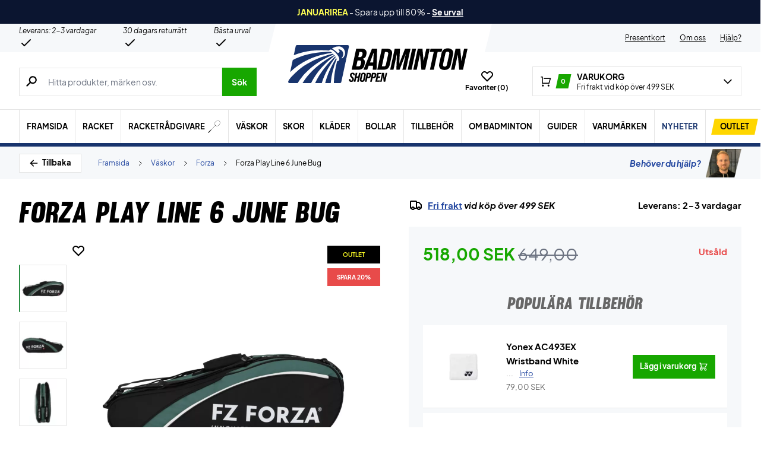

--- FILE ---
content_type: text/html; charset=utf-8
request_url: https://badmintonshoppen.se/produkt/forza-play-line-6-june-bug/
body_size: 88385
content:
<!doctype html>
<html lang="sv-SE">
<head><meta charset="UTF-8" /><script>if(navigator.userAgent.match(/MSIE|Internet Explorer/i)||navigator.userAgent.match(/Trident\/7\..*?rv:11/i)){var href=document.location.href;if(!href.match(/[?&]nowprocket/)){if(href.indexOf("?")==-1){if(href.indexOf("#")==-1){document.location.href=href+"?nowprocket=1"}else{document.location.href=href.replace("#","?nowprocket=1#")}}else{if(href.indexOf("#")==-1){document.location.href=href+"&nowprocket=1"}else{document.location.href=href.replace("#","&nowprocket=1#")}}}}</script><script>(()=>{class RocketLazyLoadScripts{constructor(){this.v="2.0.4",this.userEvents=["keydown","keyup","mousedown","mouseup","mousemove","mouseover","mouseout","touchmove","touchstart","touchend","touchcancel","wheel","click","dblclick","input"],this.attributeEvents=["onblur","onclick","oncontextmenu","ondblclick","onfocus","onmousedown","onmouseenter","onmouseleave","onmousemove","onmouseout","onmouseover","onmouseup","onmousewheel","onscroll","onsubmit"]}async t(){this.i(),this.o(),/iP(ad|hone)/.test(navigator.userAgent)&&this.h(),this.u(),this.l(this),this.m(),this.k(this),this.p(this),this._(),await Promise.all([this.R(),this.L()]),this.lastBreath=Date.now(),this.S(this),this.P(),this.D(),this.O(),this.M(),await this.C(this.delayedScripts.normal),await this.C(this.delayedScripts.defer),await this.C(this.delayedScripts.async),await this.T(),await this.F(),await this.j(),await this.A(),window.dispatchEvent(new Event("rocket-allScriptsLoaded")),this.everythingLoaded=!0,this.lastTouchEnd&&await new Promise(t=>setTimeout(t,500-Date.now()+this.lastTouchEnd)),this.I(),this.H(),this.U(),this.W()}i(){this.CSPIssue=sessionStorage.getItem("rocketCSPIssue"),document.addEventListener("securitypolicyviolation",t=>{this.CSPIssue||"script-src-elem"!==t.violatedDirective||"data"!==t.blockedURI||(this.CSPIssue=!0,sessionStorage.setItem("rocketCSPIssue",!0))},{isRocket:!0})}o(){window.addEventListener("pageshow",t=>{this.persisted=t.persisted,this.realWindowLoadedFired=!0},{isRocket:!0}),window.addEventListener("pagehide",()=>{this.onFirstUserAction=null},{isRocket:!0})}h(){let t;function e(e){t=e}window.addEventListener("touchstart",e,{isRocket:!0}),window.addEventListener("touchend",function i(o){o.changedTouches[0]&&t.changedTouches[0]&&Math.abs(o.changedTouches[0].pageX-t.changedTouches[0].pageX)<10&&Math.abs(o.changedTouches[0].pageY-t.changedTouches[0].pageY)<10&&o.timeStamp-t.timeStamp<200&&(window.removeEventListener("touchstart",e,{isRocket:!0}),window.removeEventListener("touchend",i,{isRocket:!0}),"INPUT"===o.target.tagName&&"text"===o.target.type||(o.target.dispatchEvent(new TouchEvent("touchend",{target:o.target,bubbles:!0})),o.target.dispatchEvent(new MouseEvent("mouseover",{target:o.target,bubbles:!0})),o.target.dispatchEvent(new PointerEvent("click",{target:o.target,bubbles:!0,cancelable:!0,detail:1,clientX:o.changedTouches[0].clientX,clientY:o.changedTouches[0].clientY})),event.preventDefault()))},{isRocket:!0})}q(t){this.userActionTriggered||("mousemove"!==t.type||this.firstMousemoveIgnored?"keyup"===t.type||"mouseover"===t.type||"mouseout"===t.type||(this.userActionTriggered=!0,this.onFirstUserAction&&this.onFirstUserAction()):this.firstMousemoveIgnored=!0),"click"===t.type&&t.preventDefault(),t.stopPropagation(),t.stopImmediatePropagation(),"touchstart"===this.lastEvent&&"touchend"===t.type&&(this.lastTouchEnd=Date.now()),"click"===t.type&&(this.lastTouchEnd=0),this.lastEvent=t.type,t.composedPath&&t.composedPath()[0].getRootNode()instanceof ShadowRoot&&(t.rocketTarget=t.composedPath()[0]),this.savedUserEvents.push(t)}u(){this.savedUserEvents=[],this.userEventHandler=this.q.bind(this),this.userEvents.forEach(t=>window.addEventListener(t,this.userEventHandler,{passive:!1,isRocket:!0})),document.addEventListener("visibilitychange",this.userEventHandler,{isRocket:!0})}U(){this.userEvents.forEach(t=>window.removeEventListener(t,this.userEventHandler,{passive:!1,isRocket:!0})),document.removeEventListener("visibilitychange",this.userEventHandler,{isRocket:!0}),this.savedUserEvents.forEach(t=>{(t.rocketTarget||t.target).dispatchEvent(new window[t.constructor.name](t.type,t))})}m(){const t="return false",e=Array.from(this.attributeEvents,t=>"data-rocket-"+t),i="["+this.attributeEvents.join("],[")+"]",o="[data-rocket-"+this.attributeEvents.join("],[data-rocket-")+"]",s=(e,i,o)=>{o&&o!==t&&(e.setAttribute("data-rocket-"+i,o),e["rocket"+i]=new Function("event",o),e.setAttribute(i,t))};new MutationObserver(t=>{for(const n of t)"attributes"===n.type&&(n.attributeName.startsWith("data-rocket-")||this.everythingLoaded?n.attributeName.startsWith("data-rocket-")&&this.everythingLoaded&&this.N(n.target,n.attributeName.substring(12)):s(n.target,n.attributeName,n.target.getAttribute(n.attributeName))),"childList"===n.type&&n.addedNodes.forEach(t=>{if(t.nodeType===Node.ELEMENT_NODE)if(this.everythingLoaded)for(const i of[t,...t.querySelectorAll(o)])for(const t of i.getAttributeNames())e.includes(t)&&this.N(i,t.substring(12));else for(const e of[t,...t.querySelectorAll(i)])for(const t of e.getAttributeNames())this.attributeEvents.includes(t)&&s(e,t,e.getAttribute(t))})}).observe(document,{subtree:!0,childList:!0,attributeFilter:[...this.attributeEvents,...e]})}I(){this.attributeEvents.forEach(t=>{document.querySelectorAll("[data-rocket-"+t+"]").forEach(e=>{this.N(e,t)})})}N(t,e){const i=t.getAttribute("data-rocket-"+e);i&&(t.setAttribute(e,i),t.removeAttribute("data-rocket-"+e))}k(t){Object.defineProperty(HTMLElement.prototype,"onclick",{get(){return this.rocketonclick||null},set(e){this.rocketonclick=e,this.setAttribute(t.everythingLoaded?"onclick":"data-rocket-onclick","this.rocketonclick(event)")}})}S(t){function e(e,i){let o=e[i];e[i]=null,Object.defineProperty(e,i,{get:()=>o,set(s){t.everythingLoaded?o=s:e["rocket"+i]=o=s}})}e(document,"onreadystatechange"),e(window,"onload"),e(window,"onpageshow");try{Object.defineProperty(document,"readyState",{get:()=>t.rocketReadyState,set(e){t.rocketReadyState=e},configurable:!0}),document.readyState="loading"}catch(t){console.log("WPRocket DJE readyState conflict, bypassing")}}l(t){this.originalAddEventListener=EventTarget.prototype.addEventListener,this.originalRemoveEventListener=EventTarget.prototype.removeEventListener,this.savedEventListeners=[],EventTarget.prototype.addEventListener=function(e,i,o){o&&o.isRocket||!t.B(e,this)&&!t.userEvents.includes(e)||t.B(e,this)&&!t.userActionTriggered||e.startsWith("rocket-")||t.everythingLoaded?t.originalAddEventListener.call(this,e,i,o):(t.savedEventListeners.push({target:this,remove:!1,type:e,func:i,options:o}),"mouseenter"!==e&&"mouseleave"!==e||t.originalAddEventListener.call(this,e,t.savedUserEvents.push,o))},EventTarget.prototype.removeEventListener=function(e,i,o){o&&o.isRocket||!t.B(e,this)&&!t.userEvents.includes(e)||t.B(e,this)&&!t.userActionTriggered||e.startsWith("rocket-")||t.everythingLoaded?t.originalRemoveEventListener.call(this,e,i,o):t.savedEventListeners.push({target:this,remove:!0,type:e,func:i,options:o})}}J(t,e){this.savedEventListeners=this.savedEventListeners.filter(i=>{let o=i.type,s=i.target||window;return e!==o||t!==s||(this.B(o,s)&&(i.type="rocket-"+o),this.$(i),!1)})}H(){EventTarget.prototype.addEventListener=this.originalAddEventListener,EventTarget.prototype.removeEventListener=this.originalRemoveEventListener,this.savedEventListeners.forEach(t=>this.$(t))}$(t){t.remove?this.originalRemoveEventListener.call(t.target,t.type,t.func,t.options):this.originalAddEventListener.call(t.target,t.type,t.func,t.options)}p(t){let e;function i(e){return t.everythingLoaded?e:e.split(" ").map(t=>"load"===t||t.startsWith("load.")?"rocket-jquery-load":t).join(" ")}function o(o){function s(e){const s=o.fn[e];o.fn[e]=o.fn.init.prototype[e]=function(){return this[0]===window&&t.userActionTriggered&&("string"==typeof arguments[0]||arguments[0]instanceof String?arguments[0]=i(arguments[0]):"object"==typeof arguments[0]&&Object.keys(arguments[0]).forEach(t=>{const e=arguments[0][t];delete arguments[0][t],arguments[0][i(t)]=e})),s.apply(this,arguments),this}}if(o&&o.fn&&!t.allJQueries.includes(o)){const e={DOMContentLoaded:[],"rocket-DOMContentLoaded":[]};for(const t in e)document.addEventListener(t,()=>{e[t].forEach(t=>t())},{isRocket:!0});o.fn.ready=o.fn.init.prototype.ready=function(i){function s(){parseInt(o.fn.jquery)>2?setTimeout(()=>i.bind(document)(o)):i.bind(document)(o)}return"function"==typeof i&&(t.realDomReadyFired?!t.userActionTriggered||t.fauxDomReadyFired?s():e["rocket-DOMContentLoaded"].push(s):e.DOMContentLoaded.push(s)),o([])},s("on"),s("one"),s("off"),t.allJQueries.push(o)}e=o}t.allJQueries=[],o(window.jQuery),Object.defineProperty(window,"jQuery",{get:()=>e,set(t){o(t)}})}P(){const t=new Map;document.write=document.writeln=function(e){const i=document.currentScript,o=document.createRange(),s=i.parentElement;let n=t.get(i);void 0===n&&(n=i.nextSibling,t.set(i,n));const c=document.createDocumentFragment();o.setStart(c,0),c.appendChild(o.createContextualFragment(e)),s.insertBefore(c,n)}}async R(){return new Promise(t=>{this.userActionTriggered?t():this.onFirstUserAction=t})}async L(){return new Promise(t=>{document.addEventListener("DOMContentLoaded",()=>{this.realDomReadyFired=!0,t()},{isRocket:!0})})}async j(){return this.realWindowLoadedFired?Promise.resolve():new Promise(t=>{window.addEventListener("load",t,{isRocket:!0})})}M(){this.pendingScripts=[];this.scriptsMutationObserver=new MutationObserver(t=>{for(const e of t)e.addedNodes.forEach(t=>{"SCRIPT"!==t.tagName||t.noModule||t.isWPRocket||this.pendingScripts.push({script:t,promise:new Promise(e=>{const i=()=>{const i=this.pendingScripts.findIndex(e=>e.script===t);i>=0&&this.pendingScripts.splice(i,1),e()};t.addEventListener("load",i,{isRocket:!0}),t.addEventListener("error",i,{isRocket:!0}),setTimeout(i,1e3)})})})}),this.scriptsMutationObserver.observe(document,{childList:!0,subtree:!0})}async F(){await this.X(),this.pendingScripts.length?(await this.pendingScripts[0].promise,await this.F()):this.scriptsMutationObserver.disconnect()}D(){this.delayedScripts={normal:[],async:[],defer:[]},document.querySelectorAll("script[type$=rocketlazyloadscript]").forEach(t=>{t.hasAttribute("data-rocket-src")?t.hasAttribute("async")&&!1!==t.async?this.delayedScripts.async.push(t):t.hasAttribute("defer")&&!1!==t.defer||"module"===t.getAttribute("data-rocket-type")?this.delayedScripts.defer.push(t):this.delayedScripts.normal.push(t):this.delayedScripts.normal.push(t)})}async _(){await this.L();let t=[];document.querySelectorAll("script[type$=rocketlazyloadscript][data-rocket-src]").forEach(e=>{let i=e.getAttribute("data-rocket-src");if(i&&!i.startsWith("data:")){i.startsWith("//")&&(i=location.protocol+i);try{const o=new URL(i).origin;o!==location.origin&&t.push({src:o,crossOrigin:e.crossOrigin||"module"===e.getAttribute("data-rocket-type")})}catch(t){}}}),t=[...new Map(t.map(t=>[JSON.stringify(t),t])).values()],this.Y(t,"preconnect")}async G(t){if(await this.K(),!0!==t.noModule||!("noModule"in HTMLScriptElement.prototype))return new Promise(e=>{let i;function o(){(i||t).setAttribute("data-rocket-status","executed"),e()}try{if(navigator.userAgent.includes("Firefox/")||""===navigator.vendor||this.CSPIssue)i=document.createElement("script"),[...t.attributes].forEach(t=>{let e=t.nodeName;"type"!==e&&("data-rocket-type"===e&&(e="type"),"data-rocket-src"===e&&(e="src"),i.setAttribute(e,t.nodeValue))}),t.text&&(i.text=t.text),t.nonce&&(i.nonce=t.nonce),i.hasAttribute("src")?(i.addEventListener("load",o,{isRocket:!0}),i.addEventListener("error",()=>{i.setAttribute("data-rocket-status","failed-network"),e()},{isRocket:!0}),setTimeout(()=>{i.isConnected||e()},1)):(i.text=t.text,o()),i.isWPRocket=!0,t.parentNode.replaceChild(i,t);else{const i=t.getAttribute("data-rocket-type"),s=t.getAttribute("data-rocket-src");i?(t.type=i,t.removeAttribute("data-rocket-type")):t.removeAttribute("type"),t.addEventListener("load",o,{isRocket:!0}),t.addEventListener("error",i=>{this.CSPIssue&&i.target.src.startsWith("data:")?(console.log("WPRocket: CSP fallback activated"),t.removeAttribute("src"),this.G(t).then(e)):(t.setAttribute("data-rocket-status","failed-network"),e())},{isRocket:!0}),s?(t.fetchPriority="high",t.removeAttribute("data-rocket-src"),t.src=s):t.src="data:text/javascript;base64,"+window.btoa(unescape(encodeURIComponent(t.text)))}}catch(i){t.setAttribute("data-rocket-status","failed-transform"),e()}});t.setAttribute("data-rocket-status","skipped")}async C(t){const e=t.shift();return e?(e.isConnected&&await this.G(e),this.C(t)):Promise.resolve()}O(){this.Y([...this.delayedScripts.normal,...this.delayedScripts.defer,...this.delayedScripts.async],"preload")}Y(t,e){this.trash=this.trash||[];let i=!0;var o=document.createDocumentFragment();t.forEach(t=>{const s=t.getAttribute&&t.getAttribute("data-rocket-src")||t.src;if(s&&!s.startsWith("data:")){const n=document.createElement("link");n.href=s,n.rel=e,"preconnect"!==e&&(n.as="script",n.fetchPriority=i?"high":"low"),t.getAttribute&&"module"===t.getAttribute("data-rocket-type")&&(n.crossOrigin=!0),t.crossOrigin&&(n.crossOrigin=t.crossOrigin),t.integrity&&(n.integrity=t.integrity),t.nonce&&(n.nonce=t.nonce),o.appendChild(n),this.trash.push(n),i=!1}}),document.head.appendChild(o)}W(){this.trash.forEach(t=>t.remove())}async T(){try{document.readyState="interactive"}catch(t){}this.fauxDomReadyFired=!0;try{await this.K(),this.J(document,"readystatechange"),document.dispatchEvent(new Event("rocket-readystatechange")),await this.K(),document.rocketonreadystatechange&&document.rocketonreadystatechange(),await this.K(),this.J(document,"DOMContentLoaded"),document.dispatchEvent(new Event("rocket-DOMContentLoaded")),await this.K(),this.J(window,"DOMContentLoaded"),window.dispatchEvent(new Event("rocket-DOMContentLoaded"))}catch(t){console.error(t)}}async A(){try{document.readyState="complete"}catch(t){}try{await this.K(),this.J(document,"readystatechange"),document.dispatchEvent(new Event("rocket-readystatechange")),await this.K(),document.rocketonreadystatechange&&document.rocketonreadystatechange(),await this.K(),this.J(window,"load"),window.dispatchEvent(new Event("rocket-load")),await this.K(),window.rocketonload&&window.rocketonload(),await this.K(),this.allJQueries.forEach(t=>t(window).trigger("rocket-jquery-load")),await this.K(),this.J(window,"pageshow");const t=new Event("rocket-pageshow");t.persisted=this.persisted,window.dispatchEvent(t),await this.K(),window.rocketonpageshow&&window.rocketonpageshow({persisted:this.persisted})}catch(t){console.error(t)}}async K(){Date.now()-this.lastBreath>45&&(await this.X(),this.lastBreath=Date.now())}async X(){return document.hidden?new Promise(t=>setTimeout(t)):new Promise(t=>requestAnimationFrame(t))}B(t,e){return e===document&&"readystatechange"===t||(e===document&&"DOMContentLoaded"===t||(e===window&&"DOMContentLoaded"===t||(e===window&&"load"===t||e===window&&"pageshow"===t)))}static run(){(new RocketLazyLoadScripts).t()}}RocketLazyLoadScripts.run()})();</script>
	
	<meta name="viewport" content="width=device-width, initial-scale=1, maximum-scale=1">

	<script type="text/javascript">
 	   window.raptor||(window.raptor={q:[{event:"trackevent",params:{p1:"pageview"}}],push:function(event,params,options){this.q.push({event:event,params:params,options:options})},customerId:"6542"});
	</script>

	
    <link rel="icon" href="https://badmintonshoppen.se/favicon.ico" />

	<link crossorigin rel="preload" href="https://badmintonshoppen.se/wp-includes/css/dist/block-library/style.min.css?ver=6.9" as="style" onload="this.onload=null;this.rel='stylesheet'"><noscript><link rel="stylesheet" href="https://badmintonshoppen.se/wp-includes/css/dist/block-library/style.min.css?ver=6.9"></noscript><link data-minify="1" crossorigin rel="preload" href="https://badmintonshoppen.se/wp-content/cache/min/1/wp-content/plugins/genesis-blocks/dist/style-blocks.build.css?ver=1768911972" as="style" onload="this.onload=null;this.rel='stylesheet'"><noscript><link data-minify="1" rel="stylesheet" href="https://badmintonshoppen.se/wp-content/cache/min/1/wp-content/plugins/genesis-blocks/dist/style-blocks.build.css?ver=1768911972"></noscript><meta name='robots' content='index, follow, max-image-preview:large, max-snippet:-1, max-video-preview:-1' />
 
            <script type="text/javascript">
                const algoliaIndexPrefix = 'badmintonshoppen_se_';
            </script>
                    <script type="text/javascript">
                    const initialProductFilters = JSON.parse('{"pa_marke":{"value":"pa_marke","options":[],"selected":[],"label":"Marke","help_texts":[]}}');
            </script>
        
	<!-- This site is optimized with the Yoast SEO plugin v26.7 - https://yoast.com/wordpress/plugins/seo/ -->
	<title>Forza Play Line 6 June Bug - Badmintonshoppen</title>
	<link rel="canonical" href="https://badmintonshoppen.se/produkt/forza-play-line-6-june-bug/" />
	<meta property="og:locale" content="sv_SE" />
	<meta property="og:type" content="article" />
	<meta property="og:title" content="Forza Play Line 6 June Bug - Badmintonshoppen" />
	<meta property="og:url" content="https://badmintonshoppen.se/produkt/forza-play-line-6-june-bug/" />
	<meta property="og:site_name" content="Badmintonshoppen" />
	<meta property="article:modified_time" content="2025-09-22T22:21:20+00:00" />
	<meta property="og:image" content="https://badmintonshoppen.se/wp-content/uploads/2023/08/Forza-Play-Line-6-June-Bug-badmintontaske-2.jpg" />
	<meta property="og:image:width" content="1620" />
	<meta property="og:image:height" content="1620" />
	<meta property="og:image:type" content="image/jpeg" />
	<meta name="twitter:card" content="summary_large_image" />
	<script type="application/ld+json" class="yoast-schema-graph">{"@context":"https://schema.org","@graph":[{"@type":["WebPage","ItemPage"],"@id":"https://badmintonshoppen.se/produkt/forza-play-line-6-june-bug/","url":"https://badmintonshoppen.se/produkt/forza-play-line-6-june-bug/","name":"Forza Play Line 6 June Bug - Badmintonshoppen","isPartOf":{"@id":"https://badmintonshoppen.se/#website"},"primaryImageOfPage":{"@id":"https://badmintonshoppen.se/produkt/forza-play-line-6-june-bug/#primaryimage"},"image":{"@id":"https://badmintonshoppen.se/produkt/forza-play-line-6-june-bug/#primaryimage"},"thumbnailUrl":"https://badmintonshoppen.se/wp-content/uploads/2023/08/Forza-Play-Line-6-June-Bug-badmintontaske-2.jpg","datePublished":"2023-08-08T22:16:48+00:00","dateModified":"2025-09-22T22:21:20+00:00","breadcrumb":{"@id":"https://badmintonshoppen.se/produkt/forza-play-line-6-june-bug/#breadcrumb"},"inLanguage":"sv-SE","potentialAction":[{"@type":"ReadAction","target":["https://badmintonshoppen.se/produkt/forza-play-line-6-june-bug/"]}]},{"@type":"ImageObject","inLanguage":"sv-SE","@id":"https://badmintonshoppen.se/produkt/forza-play-line-6-june-bug/#primaryimage","url":"https://badmintonshoppen.se/wp-content/uploads/2023/08/Forza-Play-Line-6-June-Bug-badmintontaske-2.jpg","contentUrl":"https://badmintonshoppen.se/wp-content/uploads/2023/08/Forza-Play-Line-6-June-Bug-badmintontaske-2.jpg","width":1620,"height":1620},{"@type":"BreadcrumbList","@id":"https://badmintonshoppen.se/produkt/forza-play-line-6-june-bug/#breadcrumb","itemListElement":[{"@type":"ListItem","position":1,"name":"Forside","item":"https://badmintonshoppen.se/"},{"@type":"ListItem","position":2,"name":"Väskor","item":"https://badmintonshoppen.se/kategori/vaskor/"},{"@type":"ListItem","position":3,"name":"Forza","item":"https://badmintonshoppen.se/kategori/vaskor/forza-vaskor/"},{"@type":"ListItem","position":4,"name":"Forza Play Line 6 June Bug"}]},{"@type":"WebSite","@id":"https://badmintonshoppen.se/#website","url":"https://badmintonshoppen.se/","name":"Badmintonshoppen","description":"DK&#039;s største udvalg → Hurtig levering!","publisher":{"@id":"https://badmintonshoppen.se/#organization"},"inLanguage":"sv-SE"},{"@type":"Organization","@id":"https://badmintonshoppen.se/#organization","name":"Padelshoppen","url":"https://badmintonshoppen.se/","logo":{"@type":"ImageObject","inLanguage":"sv-SE","@id":"https://badmintonshoppen.se/#/schema/logo/image/","url":"https://badmintonshoppen.se/wp-content/uploads/2021/11/logo.svg","contentUrl":"https://badmintonshoppen.se/wp-content/uploads/2021/11/logo.svg","width":161,"height":54,"caption":"Padelshoppen"},"image":{"@id":"https://badmintonshoppen.se/#/schema/logo/image/"},"sameAs":["https://www.facebook.com/Padelshoppen-101623128138543/","https://www.instagram.com/padelshoppencom/","https://www.youtube.com/channel/UCA_xm-3-kqc5-cAVoUzK8Hg"]}]}</script>
	<!-- / Yoast SEO plugin. -->


<link rel='dns-prefetch' href='//static.klaviyo.com' />
<link rel='dns-prefetch' href='//policy.app.cookieinformation.com' />
<link rel='dns-prefetch' href='//www.googletagmanager.com' />

<link rel="alternate" type="application/rss+xml" title="Badmintonshoppen &raquo; Kommentarsflöde för Forza Play Line 6 June Bug" href="https://badmintonshoppen.se/produkt/forza-play-line-6-june-bug/feed/" />
<link rel="alternate" title="oEmbed (JSON)" type="application/json+oembed" href="https://badmintonshoppen.se/wp-json/oembed/1.0/embed?url=https%3A%2F%2Fbadmintonshoppen.se%2Fprodukt%2Fforza-play-line-6-june-bug%2F" />
<link rel="alternate" title="oEmbed (XML)" type="text/xml+oembed" href="https://badmintonshoppen.se/wp-json/oembed/1.0/embed?url=https%3A%2F%2Fbadmintonshoppen.se%2Fprodukt%2Fforza-play-line-6-june-bug%2F&#038;format=xml" />
<style id='wp-img-auto-sizes-contain-inline-css' type='text/css'>
img:is([sizes=auto i],[sizes^="auto," i]){contain-intrinsic-size:3000px 1500px}
/*# sourceURL=wp-img-auto-sizes-contain-inline-css */
</style>
<style id='wp-emoji-styles-inline-css' type='text/css'>

	img.wp-smiley, img.emoji {
		display: inline !important;
		border: none !important;
		box-shadow: none !important;
		height: 1em !important;
		width: 1em !important;
		margin: 0 0.07em !important;
		vertical-align: -0.1em !important;
		background: none !important;
		padding: 0 !important;
	}
/*# sourceURL=wp-emoji-styles-inline-css */
</style>
<link data-minify="1" rel='stylesheet' id='pwgc-wc-blocks-style-css' href='https://badmintonshoppen.se/wp-content/cache/min/1/wp-content/plugins/pw-gift-cards/assets/css/blocks.css?ver=1768911972' type='text/css' media='all' />
<link data-minify="1" rel='stylesheet' id='zerv-style-css' href='https://badmintonshoppen.se/wp-content/cache/min/1/wp-content/themes/zerv-wptheme/dist/css/styles.css?ver=1768911972' type='text/css' media='all' />
<style id='rocket-lazyload-inline-css' type='text/css'>
.rll-youtube-player{position:relative;padding-bottom:56.23%;height:0;overflow:hidden;max-width:100%;}.rll-youtube-player:focus-within{outline: 2px solid currentColor;outline-offset: 5px;}.rll-youtube-player iframe{position:absolute;top:0;left:0;width:100%;height:100%;z-index:100;background:0 0}.rll-youtube-player img{bottom:0;display:block;left:0;margin:auto;max-width:100%;width:100%;position:absolute;right:0;top:0;border:none;height:auto;-webkit-transition:.4s all;-moz-transition:.4s all;transition:.4s all}.rll-youtube-player img:hover{-webkit-filter:brightness(75%)}.rll-youtube-player .play{height:100%;width:100%;left:0;top:0;position:absolute;background:url(https://badmintonshoppen.se/wp-content/plugins/wp-rocket/assets/img/youtube.png) no-repeat center;background-color: transparent !important;cursor:pointer;border:none;}
/*# sourceURL=rocket-lazyload-inline-css */
</style>
<script type="text/javascript" id="gtmkit-js-before" data-cfasync="false" data-nowprocket="" data-cookieconsent="ignore">
/* <![CDATA[ */
		window.gtmkit_settings = {"datalayer_name":"dataLayer","console_log":false,"wc":{"use_sku":true,"pid_prefix":"","add_shipping_info":{"config":1},"add_payment_info":{"config":1},"view_item":{"config":0},"view_item_list":{"config":0},"wishlist":false,"css_selectors":{"product_list_select_item":".products .product:not(.product-category) a:not(.add_to_cart_button.ajax_add_to_cart,.add_to_wishlist),.wc-block-grid__products li:not(.product-category) a:not(.add_to_cart_button.ajax_add_to_cart,.add_to_wishlist),.woocommerce-grouped-product-list-item__label a:not(.add_to_wishlist)","product_list_element":".product,.wc-block-grid__product","product_list_exclude":"","product_list_add_to_cart":".add_to_cart_button.ajax_add_to_cart:not(.single_add_to_cart_button)"},"text":{"wp-block-handpicked-products":"Handpicked Products","wp-block-product-best-sellers":"Best Sellers","wp-block-product-category":"Product Category","wp-block-product-new":"New Products","wp-block-product-on-sale":"Products On Sale","wp-block-products-by-attribute":"Products By Attribute","wp-block-product-tag":"Product Tag","wp-block-product-top-rated":"Top Rated Products","shipping-tier-not-found":"Shipping tier not found","payment-method-not-found":"Payment method not found"}}};
		window.gtmkit_data = {"wc":{"currency":"SEK","is_cart":false,"is_checkout":false,"blocks":{}}};
		window.dataLayer = window.dataLayer || [];
				
//# sourceURL=gtmkit-js-before
/* ]]> */
</script>
<script type="rocketlazyloadscript" data-minify="1" data-rocket-type="text/javascript" data-rocket-src="https://badmintonshoppen.se/wp-content/cache/min/1/uc.js?ver=1768911972" id="CookieConsent" data-culture="sv" data-gcm-enabled="false" data-rocket-defer defer></script>
<script type="text/javascript" id="cs-algolia-search-filter-script-js-extra">
/* <![CDATA[ */
var csAlgoliaSearchSettings = {"currency":"SEK","searchPath":"https://badmintonshoppen.se/soek/","translatedStrings":{"most_popular":"Popul\u00e4rast","price_asc":"Pris - l\u00e4gst","price_desc":"Pris - h\u00f6gst","newest":"Nyast","oldest":"\u00c4ldst","alpha":"Alfabetisk","highest_discount":"B\u00e4sta erbjudanden"}};
//# sourceURL=cs-algolia-search-filter-script-js-extra
/* ]]> */
</script>
<script data-minify="1" type="text/javascript" src="https://badmintonshoppen.se/wp-content/cache/min/1/wp-content/plugins/cs-algolia-search/dist/js/index.js?ver=1768911972" id="cs-algolia-search-filter-script-js" data-rocket-defer defer></script>
<script type="text/javascript" id="gtmkit-container-js-after" data-cfasync="false" data-nowprocket="" data-cookieconsent="ignore">
/* <![CDATA[ */
/* Google Tag Manager */
(function(w,d,s,l,i){w[l]=w[l]||[];w[l].push({'gtm.start':
new Date().getTime(),event:'gtm.js'});var f=d.getElementsByTagName(s)[0],
j=d.createElement(s),dl=l!='dataLayer'?'&l='+l:'';j.async=true;j.src=
'https://www.googletagmanager.com/gtm.js?id='+i+dl;f.parentNode.insertBefore(j,f);
})(window,document,'script','dataLayer','GTM-P2B6L7M');
/* End Google Tag Manager */

//# sourceURL=gtmkit-container-js-after
/* ]]> */
</script>
<script type="text/javascript" id="gtmkit-datalayer-js-before" data-cfasync="false" data-nowprocket="" data-cookieconsent="ignore">
/* <![CDATA[ */
const gtmkit_dataLayer_content = {"pageType":"product-page","productType":"simple","event":"view_item","ecommerce":{"items":[{"id":"2199690000","item_id":"2199690000","item_name":"Forza Play Line 6 June Bug","currency":"SEK","price":518,"item_brand":"Forza","google_business_vertical":"retail","item_category":"V\u00e4skor","item_category2":"Forza"}],"value":518,"currency":"SEK"}};
dataLayer.push( gtmkit_dataLayer_content );

//# sourceURL=gtmkit-datalayer-js-before
/* ]]> */
</script>
<script type="rocketlazyloadscript" data-minify="1" data-rocket-type="text/javascript" data-rocket-src="https://badmintonshoppen.se/wp-content/cache/min/1/wp-content/plugins/woocommerce-profitmetrics/js/pmTPTrack.js?ver=1768911972" id="pmTPTrack-js" data-rocket-defer defer></script>
<script type="text/javascript" id="wc-settings-dep-in-header-js-after">
/* <![CDATA[ */
console.warn( "Scripts that have a dependency on [wc-settings, wc-blocks-checkout] must be loaded in the footer, klaviyo-klaviyo-checkout-block-editor-script was registered to load in the header, but has been switched to load in the footer instead. See https://github.com/woocommerce/woocommerce-gutenberg-products-block/pull/5059" );
console.warn( "Scripts that have a dependency on [wc-settings, wc-blocks-checkout] must be loaded in the footer, klaviyo-klaviyo-checkout-block-view-script was registered to load in the header, but has been switched to load in the footer instead. See https://github.com/woocommerce/woocommerce-gutenberg-products-block/pull/5059" );
//# sourceURL=wc-settings-dep-in-header-js-after
/* ]]> */
</script>
<link rel="preload" as="image" href="https://badmintonshoppen.se/wp-content/uploads/2023/08/Forza-Play-Line-6-June-Bug-badmintontaske-2-896x896-jpg.webp"><link rel="https://api.w.org/" href="https://badmintonshoppen.se/wp-json/" /><link rel="alternate" title="JSON" type="application/json" href="https://badmintonshoppen.se/wp-json/wp/v2/product/1300018935" /><link rel="EditURI" type="application/rsd+xml" title="RSD" href="https://badmintonshoppen.se/xmlrpc.php?rsd" />
<meta name="generator" content="WordPress 6.9" />
<meta name="generator" content="WooCommerce 10.4.3" />
<link rel='shortlink' href='https://badmintonshoppen.se/?p=1300018935' />
<meta name="generator" content="performance-lab 4.0.1; plugins: webp-uploads">
<meta name="generator" content="webp-uploads 2.6.1">
		<script type="text/javascript">
			const pageInfo = {
			    pageType: 'product',
                typeSpecificInfo: [],
			}
		</script>
    		<noscript><style>.woocommerce-product-gallery{ opacity: 1 !important; }</style></noscript>
	<noscript><style id="rocket-lazyload-nojs-css">.rll-youtube-player, [data-lazy-src]{display:none !important;}</style></noscript><link data-minify="1" rel='stylesheet' id='wc-blocks-style-css' href='https://badmintonshoppen.se/wp-content/cache/min/1/wp-content/plugins/woocommerce/assets/client/blocks/wc-blocks.css?ver=1768911972' type='text/css' media='all' />
<style id='global-styles-inline-css' type='text/css'>
:root{--wp--preset--aspect-ratio--square: 1;--wp--preset--aspect-ratio--4-3: 4/3;--wp--preset--aspect-ratio--3-4: 3/4;--wp--preset--aspect-ratio--3-2: 3/2;--wp--preset--aspect-ratio--2-3: 2/3;--wp--preset--aspect-ratio--16-9: 16/9;--wp--preset--aspect-ratio--9-16: 9/16;--wp--preset--color--black: #000000;--wp--preset--color--cyan-bluish-gray: #abb8c3;--wp--preset--color--white: #ffffff;--wp--preset--color--pale-pink: #f78da7;--wp--preset--color--vivid-red: #cf2e2e;--wp--preset--color--luminous-vivid-orange: #ff6900;--wp--preset--color--luminous-vivid-amber: #fcb900;--wp--preset--color--light-green-cyan: #7bdcb5;--wp--preset--color--vivid-green-cyan: #00d084;--wp--preset--color--pale-cyan-blue: #8ed1fc;--wp--preset--color--vivid-cyan-blue: #0693e3;--wp--preset--color--vivid-purple: #9b51e0;--wp--preset--color--blue: #21459F;--wp--preset--color--red: #E84B4A;--wp--preset--color--yellow: #FFD600;--wp--preset--color--green: #17A700;--wp--preset--color--grey: #E5E5E5;--wp--preset--color--grey-bg: #F6F8FA;--wp--preset--color--brand-primary: #18346D;--wp--preset--color--brand-secondary: #298F43;--wp--preset--color--button-color: #17A700;--wp--preset--gradient--vivid-cyan-blue-to-vivid-purple: linear-gradient(135deg,rgb(6,147,227) 0%,rgb(155,81,224) 100%);--wp--preset--gradient--light-green-cyan-to-vivid-green-cyan: linear-gradient(135deg,rgb(122,220,180) 0%,rgb(0,208,130) 100%);--wp--preset--gradient--luminous-vivid-amber-to-luminous-vivid-orange: linear-gradient(135deg,rgb(252,185,0) 0%,rgb(255,105,0) 100%);--wp--preset--gradient--luminous-vivid-orange-to-vivid-red: linear-gradient(135deg,rgb(255,105,0) 0%,rgb(207,46,46) 100%);--wp--preset--gradient--very-light-gray-to-cyan-bluish-gray: linear-gradient(135deg,rgb(238,238,238) 0%,rgb(169,184,195) 100%);--wp--preset--gradient--cool-to-warm-spectrum: linear-gradient(135deg,rgb(74,234,220) 0%,rgb(151,120,209) 20%,rgb(207,42,186) 40%,rgb(238,44,130) 60%,rgb(251,105,98) 80%,rgb(254,248,76) 100%);--wp--preset--gradient--blush-light-purple: linear-gradient(135deg,rgb(255,206,236) 0%,rgb(152,150,240) 100%);--wp--preset--gradient--blush-bordeaux: linear-gradient(135deg,rgb(254,205,165) 0%,rgb(254,45,45) 50%,rgb(107,0,62) 100%);--wp--preset--gradient--luminous-dusk: linear-gradient(135deg,rgb(255,203,112) 0%,rgb(199,81,192) 50%,rgb(65,88,208) 100%);--wp--preset--gradient--pale-ocean: linear-gradient(135deg,rgb(255,245,203) 0%,rgb(182,227,212) 50%,rgb(51,167,181) 100%);--wp--preset--gradient--electric-grass: linear-gradient(135deg,rgb(202,248,128) 0%,rgb(113,206,126) 100%);--wp--preset--gradient--midnight: linear-gradient(135deg,rgb(2,3,129) 0%,rgb(40,116,252) 100%);--wp--preset--font-size--small: 13px;--wp--preset--font-size--medium: 20px;--wp--preset--font-size--large: 18px;--wp--preset--font-size--x-large: 42px;--wp--preset--font-size--normal: 14px;--wp--preset--font-size--base: 16px;--wp--preset--font-size--3-xl: 28px;--wp--preset--font-size--4-xl: 36px;--wp--preset--font-size--5-xl: 48px;--wp--preset--spacing--20: 0.44rem;--wp--preset--spacing--30: 0.67rem;--wp--preset--spacing--40: 1rem;--wp--preset--spacing--50: 1.5rem;--wp--preset--spacing--60: 2.25rem;--wp--preset--spacing--70: 3.38rem;--wp--preset--spacing--80: 5.06rem;--wp--preset--shadow--natural: 6px 6px 9px rgba(0, 0, 0, 0.2);--wp--preset--shadow--deep: 12px 12px 50px rgba(0, 0, 0, 0.4);--wp--preset--shadow--sharp: 6px 6px 0px rgba(0, 0, 0, 0.2);--wp--preset--shadow--outlined: 6px 6px 0px -3px rgb(255, 255, 255), 6px 6px rgb(0, 0, 0);--wp--preset--shadow--crisp: 6px 6px 0px rgb(0, 0, 0);}:root { --wp--style--global--content-size: 1400px;--wp--style--global--wide-size: 1440px; }:where(body) { margin: 0; }.wp-site-blocks > .alignleft { float: left; margin-right: 2em; }.wp-site-blocks > .alignright { float: right; margin-left: 2em; }.wp-site-blocks > .aligncenter { justify-content: center; margin-left: auto; margin-right: auto; }:where(.is-layout-flex){gap: 0.5em;}:where(.is-layout-grid){gap: 0.5em;}.is-layout-flow > .alignleft{float: left;margin-inline-start: 0;margin-inline-end: 2em;}.is-layout-flow > .alignright{float: right;margin-inline-start: 2em;margin-inline-end: 0;}.is-layout-flow > .aligncenter{margin-left: auto !important;margin-right: auto !important;}.is-layout-constrained > .alignleft{float: left;margin-inline-start: 0;margin-inline-end: 2em;}.is-layout-constrained > .alignright{float: right;margin-inline-start: 2em;margin-inline-end: 0;}.is-layout-constrained > .aligncenter{margin-left: auto !important;margin-right: auto !important;}.is-layout-constrained > :where(:not(.alignleft):not(.alignright):not(.alignfull)){max-width: var(--wp--style--global--content-size);margin-left: auto !important;margin-right: auto !important;}.is-layout-constrained > .alignwide{max-width: var(--wp--style--global--wide-size);}body .is-layout-flex{display: flex;}.is-layout-flex{flex-wrap: wrap;align-items: center;}.is-layout-flex > :is(*, div){margin: 0;}body .is-layout-grid{display: grid;}.is-layout-grid > :is(*, div){margin: 0;}body{padding-top: 0px;padding-right: 0px;padding-bottom: 0px;padding-left: 0px;}:root :where(.wp-element-button, .wp-block-button__link){background-color: #32373c;border-width: 0;color: #fff;font-family: inherit;font-size: inherit;font-style: inherit;font-weight: inherit;letter-spacing: inherit;line-height: inherit;padding-top: calc(0.667em + 2px);padding-right: calc(1.333em + 2px);padding-bottom: calc(0.667em + 2px);padding-left: calc(1.333em + 2px);text-decoration: none;text-transform: inherit;}.has-black-color{color: var(--wp--preset--color--black) !important;}.has-cyan-bluish-gray-color{color: var(--wp--preset--color--cyan-bluish-gray) !important;}.has-white-color{color: var(--wp--preset--color--white) !important;}.has-pale-pink-color{color: var(--wp--preset--color--pale-pink) !important;}.has-vivid-red-color{color: var(--wp--preset--color--vivid-red) !important;}.has-luminous-vivid-orange-color{color: var(--wp--preset--color--luminous-vivid-orange) !important;}.has-luminous-vivid-amber-color{color: var(--wp--preset--color--luminous-vivid-amber) !important;}.has-light-green-cyan-color{color: var(--wp--preset--color--light-green-cyan) !important;}.has-vivid-green-cyan-color{color: var(--wp--preset--color--vivid-green-cyan) !important;}.has-pale-cyan-blue-color{color: var(--wp--preset--color--pale-cyan-blue) !important;}.has-vivid-cyan-blue-color{color: var(--wp--preset--color--vivid-cyan-blue) !important;}.has-vivid-purple-color{color: var(--wp--preset--color--vivid-purple) !important;}.has-blue-color{color: var(--wp--preset--color--blue) !important;}.has-red-color{color: var(--wp--preset--color--red) !important;}.has-yellow-color{color: var(--wp--preset--color--yellow) !important;}.has-green-color{color: var(--wp--preset--color--green) !important;}.has-grey-color{color: var(--wp--preset--color--grey) !important;}.has-grey-bg-color{color: var(--wp--preset--color--grey-bg) !important;}.has-brand-primary-color{color: var(--wp--preset--color--brand-primary) !important;}.has-brand-secondary-color{color: var(--wp--preset--color--brand-secondary) !important;}.has-button-color-color{color: var(--wp--preset--color--button-color) !important;}.has-black-background-color{background-color: var(--wp--preset--color--black) !important;}.has-cyan-bluish-gray-background-color{background-color: var(--wp--preset--color--cyan-bluish-gray) !important;}.has-white-background-color{background-color: var(--wp--preset--color--white) !important;}.has-pale-pink-background-color{background-color: var(--wp--preset--color--pale-pink) !important;}.has-vivid-red-background-color{background-color: var(--wp--preset--color--vivid-red) !important;}.has-luminous-vivid-orange-background-color{background-color: var(--wp--preset--color--luminous-vivid-orange) !important;}.has-luminous-vivid-amber-background-color{background-color: var(--wp--preset--color--luminous-vivid-amber) !important;}.has-light-green-cyan-background-color{background-color: var(--wp--preset--color--light-green-cyan) !important;}.has-vivid-green-cyan-background-color{background-color: var(--wp--preset--color--vivid-green-cyan) !important;}.has-pale-cyan-blue-background-color{background-color: var(--wp--preset--color--pale-cyan-blue) !important;}.has-vivid-cyan-blue-background-color{background-color: var(--wp--preset--color--vivid-cyan-blue) !important;}.has-vivid-purple-background-color{background-color: var(--wp--preset--color--vivid-purple) !important;}.has-blue-background-color{background-color: var(--wp--preset--color--blue) !important;}.has-red-background-color{background-color: var(--wp--preset--color--red) !important;}.has-yellow-background-color{background-color: var(--wp--preset--color--yellow) !important;}.has-green-background-color{background-color: var(--wp--preset--color--green) !important;}.has-grey-background-color{background-color: var(--wp--preset--color--grey) !important;}.has-grey-bg-background-color{background-color: var(--wp--preset--color--grey-bg) !important;}.has-brand-primary-background-color{background-color: var(--wp--preset--color--brand-primary) !important;}.has-brand-secondary-background-color{background-color: var(--wp--preset--color--brand-secondary) !important;}.has-button-color-background-color{background-color: var(--wp--preset--color--button-color) !important;}.has-black-border-color{border-color: var(--wp--preset--color--black) !important;}.has-cyan-bluish-gray-border-color{border-color: var(--wp--preset--color--cyan-bluish-gray) !important;}.has-white-border-color{border-color: var(--wp--preset--color--white) !important;}.has-pale-pink-border-color{border-color: var(--wp--preset--color--pale-pink) !important;}.has-vivid-red-border-color{border-color: var(--wp--preset--color--vivid-red) !important;}.has-luminous-vivid-orange-border-color{border-color: var(--wp--preset--color--luminous-vivid-orange) !important;}.has-luminous-vivid-amber-border-color{border-color: var(--wp--preset--color--luminous-vivid-amber) !important;}.has-light-green-cyan-border-color{border-color: var(--wp--preset--color--light-green-cyan) !important;}.has-vivid-green-cyan-border-color{border-color: var(--wp--preset--color--vivid-green-cyan) !important;}.has-pale-cyan-blue-border-color{border-color: var(--wp--preset--color--pale-cyan-blue) !important;}.has-vivid-cyan-blue-border-color{border-color: var(--wp--preset--color--vivid-cyan-blue) !important;}.has-vivid-purple-border-color{border-color: var(--wp--preset--color--vivid-purple) !important;}.has-blue-border-color{border-color: var(--wp--preset--color--blue) !important;}.has-red-border-color{border-color: var(--wp--preset--color--red) !important;}.has-yellow-border-color{border-color: var(--wp--preset--color--yellow) !important;}.has-green-border-color{border-color: var(--wp--preset--color--green) !important;}.has-grey-border-color{border-color: var(--wp--preset--color--grey) !important;}.has-grey-bg-border-color{border-color: var(--wp--preset--color--grey-bg) !important;}.has-brand-primary-border-color{border-color: var(--wp--preset--color--brand-primary) !important;}.has-brand-secondary-border-color{border-color: var(--wp--preset--color--brand-secondary) !important;}.has-button-color-border-color{border-color: var(--wp--preset--color--button-color) !important;}.has-vivid-cyan-blue-to-vivid-purple-gradient-background{background: var(--wp--preset--gradient--vivid-cyan-blue-to-vivid-purple) !important;}.has-light-green-cyan-to-vivid-green-cyan-gradient-background{background: var(--wp--preset--gradient--light-green-cyan-to-vivid-green-cyan) !important;}.has-luminous-vivid-amber-to-luminous-vivid-orange-gradient-background{background: var(--wp--preset--gradient--luminous-vivid-amber-to-luminous-vivid-orange) !important;}.has-luminous-vivid-orange-to-vivid-red-gradient-background{background: var(--wp--preset--gradient--luminous-vivid-orange-to-vivid-red) !important;}.has-very-light-gray-to-cyan-bluish-gray-gradient-background{background: var(--wp--preset--gradient--very-light-gray-to-cyan-bluish-gray) !important;}.has-cool-to-warm-spectrum-gradient-background{background: var(--wp--preset--gradient--cool-to-warm-spectrum) !important;}.has-blush-light-purple-gradient-background{background: var(--wp--preset--gradient--blush-light-purple) !important;}.has-blush-bordeaux-gradient-background{background: var(--wp--preset--gradient--blush-bordeaux) !important;}.has-luminous-dusk-gradient-background{background: var(--wp--preset--gradient--luminous-dusk) !important;}.has-pale-ocean-gradient-background{background: var(--wp--preset--gradient--pale-ocean) !important;}.has-electric-grass-gradient-background{background: var(--wp--preset--gradient--electric-grass) !important;}.has-midnight-gradient-background{background: var(--wp--preset--gradient--midnight) !important;}.has-small-font-size{font-size: var(--wp--preset--font-size--small) !important;}.has-medium-font-size{font-size: var(--wp--preset--font-size--medium) !important;}.has-large-font-size{font-size: var(--wp--preset--font-size--large) !important;}.has-x-large-font-size{font-size: var(--wp--preset--font-size--x-large) !important;}.has-normal-font-size{font-size: var(--wp--preset--font-size--normal) !important;}.has-base-font-size{font-size: var(--wp--preset--font-size--base) !important;}.has-3-xl-font-size{font-size: var(--wp--preset--font-size--3-xl) !important;}.has-4-xl-font-size{font-size: var(--wp--preset--font-size--4-xl) !important;}.has-5-xl-font-size{font-size: var(--wp--preset--font-size--5-xl) !important;}
/*# sourceURL=global-styles-inline-css */
</style>
<meta name="generator" content="WP Rocket 3.20.3" data-wpr-features="wpr_delay_js wpr_defer_js wpr_minify_js wpr_lazyload_images wpr_lazyload_iframes wpr_minify_css wpr_preload_links wpr_desktop" /></head>
<body >
<div 
	x-data="{
		show: false,
		defaultZIndex: 31,
		zIndex: null,
		init(){
			this.zIndex = this.defaultZIndex;
			window.addEventListener('show-overlay',(e) => {
				this.show = true;
				this.zIndex = e.detail.zIndex ?? this.defaultZIndex;
				document.body.classList.add('no-scroll');
			});
			window.addEventListener('hide-overlay',() => {
				this.show = false;
				this.zIndex = this.defaultZIndex;
				document.body.classList.remove('no-scroll');
			});
		}
	}"
	class="fixed inset-0 bg-white lg:bg-gray-900 lg:opacity-60"
	:style="'z-index: '+zIndex"
	x-show="show"
	x-cloak
	id="overlay"
>

</div><div 
	x-data="{show: false}"
	x-on:show-overlay-2.window="show = true;"
	x-on:hide-overlay-2.window="show = false;"
	class="fixed inset-x-0 top-0 bottom-0 lg:z-30 z-40 lg:top-[15.7rem] bg-gray-900 opacity-30"
	x-show="show"
	x-cloak
	id="overlay2"
>

</div><div
	x-data="{show: false}"
	x-on:show-overlay-3.window="show = true;"
	x-on:hide-overlay-3.window="show = false;"
	class="absolute inset-x-0 bottom-0 z-40 top-[15.6rem] bg-gray-900 opacity-30"
	x-show="show"
	x-cloak
	id="overlay3"
>
</div><div x-data="{
	isOpen: false,
	content: '',
	openModal(event){
		this.isOpen = true;
		this.content = event.target.querySelector('.modalContent').innerHTML;
		this.$dispatch('show-overlay');
	},
	closeModal(){
		this.isOpen = false;
		this.$dispatch('hide-overlay');
		this.$dispatch('modal-closed',{title: this.title});
	},
}" 
x-show="isOpen"
x-on:show-modal.window="openModal"
x-on:hide-modal.window="closeModal"
class="fixed inset-0 z-40 lg:items-center lg:justify-center lg:flex"
@keydown.esc.window="closeModal"
x-cloak
x-transition	

>
<div @click.away="closeModal" class="relative z-50 px-6 lg:px-20 pt-12 lg:py-12 max-h-[99vh] overflow-y-scroll bg-white min-w-[50%]">
	<div class="absolute flex cursor-pointer top-2 xl:top-4 right-2 xl:right-8"  @click="closeModal">
		<span class="mr-1">Stäng</span>
		<svg xmlns="http://www.w3.org/2000/svg" class="w-6 h-6" viewBox="0 0 20 20" fill="currentColor">
			<path fill-rule="evenodd" d="M4.293 4.293a1 1 0 011.414 0L10 8.586l4.293-4.293a1 1 0 111.414 1.414L11.414 10l4.293 4.293a1 1 0 01-1.414 1.414L10 11.414l-4.293 4.293a1 1 0 01-1.414-1.414L8.586 10 4.293 5.707a1 1 0 010-1.414z" clip-rule="evenodd" />
		</svg>
	</div>
	<div x-html="content"></div>
</div>

</div><div x-data="{
	isOpen: false,
	hasLoadedProduct: false,
	product: {},
	init(){
		document.addEventListener('favorites:added',(event) => {
			let sku = event.detail.sku;
			wordpressAjax('get_product_by_sku',{sku: sku, type: 'favorites'}).then(response => response.json()).then(json => {
				this.product = json;
				this.hasLoadedProduct = true;
			});
			this.openModal(event);
		});
	},
	openModal(event){
		this.isOpen = true;
		this.$dispatch('show-overlay');
	},
	closeModal(){
		this.isOpen = false;
		this.product = {};
		this.hasLoadedProduct = false;
		this.$dispatch('hide-overlay');
	},
}" 
x-show="isOpen"
class="fixed inset-0 z-40 lg:items-center lg:justify-center lg:flex"
@keydown.esc.window="closeModal"
x-cloak
x-transition	

>
<div @click.away="closeModal" class="relative z-50 pt-8 lg:pt-12 lg:py-8 max-h-[99vh] overflow-y-scroll bg-white lg:max-w-[28rem]">
	<div class="absolute flex cursor-pointer top-2 xl:top-4 right-2 xl:right-8"  @click="closeModal">
		<span class="mr-1 text-sm">Stäng</span>
		<svg xmlns="http://www.w3.org/2000/svg" class="w-6 h-6" viewBox="0 0 20 20" fill="currentColor">
			<path fill-rule="evenodd" d="M4.293 4.293a1 1 0 011.414 0L10 8.586l4.293-4.293a1 1 0 111.414 1.414L11.414 10l4.293 4.293a1 1 0 01-1.414 1.414L10 11.414l-4.293 4.293a1 1 0 01-1.414-1.414L8.586 10 4.293 5.707a1 1 0 010-1.414z" clip-rule="evenodd" />
		</svg>
	</div>
	<div class="flex justify-center lg:block" x-show="hasLoadedProduct">
		<div class="flex max-w-[28rem] justify-between w-full px-6 pb-6 border-b lg:px-12 border-border-gray">
			<img :src="product.featured_image_url" alt="product.title" class="w-36 h-36">
			<div class="flex flex-col justify-center w-44">
				<div class="flex items-center mt-2">
					<span class="font-bold text-brand-green">Spara som favorit</span>
					<svg class="h-4 w-4 ml-2" fill="none" height="15" viewBox="0 0 19 15" width="19" xmlns="http://www.w3.org/2000/svg"><path d="m17.5 2-11 11-4.5-5.5" stroke="currentColor" stroke-linecap="square" stroke-width="2"/></svg>				</div>
				<div>
					<span x-text="product.title" class="text-sm text-gray-800"></span>
				</div>
			</div>
		</div>
	</div>
	<div class="flex justify-center lg:block">
		<div class="max-w-[28rem] flex flex-col items-center px-8 pt-6 lg:px-16">
			<div class="font-bold text-center">Se favoriter på mobilen och datorm</div>
			<div class="text-sm font-light text-center text-gray-800">Skapa ett gratis konto för att se dina favoriter både på mobilen och din dator</div>
			<a href="https://badmintonshoppen.se/favoriter/#create-login" @click="closeModal" x-cloak x-show="$store.login.isLoggedOut;" class="flex items-center justify-center w-full h-12 mt-6 text-white bg-button-color">
				<span class="font-bold">Skapa ett gratis konto</span>
			</a>
			<a href="https://badmintonshoppen.se/favoriter/" class="flex items-center justify-center w-full h-12 mt-4 border border-brand-green">
				<svg class="w-5 h-5 mr-2" xmlns="http://www.w3.org/2000/svg" class="w-6 h-6" fill="none" viewBox="0 0 24 24" stroke="currentColor">
  <path stroke-linecap="round" stroke-linejoin="round" stroke-width="2" d="M4.318 6.318a4.5 4.5 0 000 6.364L12 20.364l7.682-7.682a4.5 4.5 0 00-6.364-6.364L12 7.636l-1.318-1.318a4.5 4.5 0 00-6.364 0z" />
</svg>				<span>Se dina favoriter</span>
			</a>
		</div>
	</div>
</div>

</div><button 
	x-data="{show: false}"
	x-cloak
	x-show="show"
	x-transition.duration.500ms
	@scroll.window.throttle.100="show = window.pageYOffset > 200;"
	@click="window.scrollTo(0, 0);"
	class="fixed z-20 flex items-center px-4 py-2 text-xs font-bold text-white uppercase bg-black bg-opacity-60 bottom-6 right-6"
>
	<span class="hidden lg:inline">Till toppen</span>
	<svg class="lg:ml-2 lg:h-4 lg:h-4 h-5 w-5" xmlns="http://www.w3.org/2000/svg" class="h-6 w-6" fill="none" viewBox="0 0 24 24" stroke="currentColor">
  <path stroke-linecap="round" stroke-linejoin="round" stroke-width="2" d="M8 7l4-4m0 0l4 4m-4-4v18" />
</svg></button>
		<div  x-data="{
				init(){
                    this.$watch('currentDisplay',(newValue) => {
                        if(newValue == 'frontpage'){
                            this.filterResults = false;
                        }
                    });
				},
				open: false,
                filterResults: false,
				currentDisplay: 'frontpage',
                currentPath: window.location.href.split('?')[0],
				openMenu(){
                    document.documentElement.scrollTop = 0;
					this.currentDisplay = event.detail.startPage ?? 'frontpage';
                    this.filterResults = event.detail.filterResults ?? false;
					this.$dispatch('show-overlay-2');
					this.open = true;
				},
				closeMenu(){
					this.$dispatch('hide-overlay-2');
					this.open = false;
				},
                gotoMenu(menu){
                    document.documentElement.scrollTop = 0;
                    this.currentDisplay = menu;
                },
                isActiveLink(link){
                    return this.currentPath.includes(link) && (link != 'https://badmintonshoppen.se' || link === this.currentPath);
                }
			}"
			class="w-4/5 absolute bg-white z-50 max-w-[17.5rem] min-h-screen"
			x-cloak
			x-show="open"
			x-on:open-mobile-menu.window="openMenu"
			x-on:close-mobile-menu.window="closeMenu"
			@keydown.escape.window="closeMenu"
            @click.away="closeMenu"
            id="mobileMenuContainer"
		>
			<div class="absolute flex items-center justify-center p-1 bg-white cursor-pointer top-3 -right-12" @click="closeMenu" id="closeMobileMenuBtn">
				<svg xmlns="http://www.w3.org/2000/svg" class="w-8 h-8" fill="none" viewBox="0 0 24 24" stroke="currentColor">
				<path stroke-linecap="round" stroke-linejoin="round" stroke-width="2" d="M6 18L18 6M6 6l12 12" />
				</svg>
			</div>
							<div x-show="currentDisplay == 'frontpage'" id="frontpageMobileMenuPage" class="mobileMenuPageContainer">
							    <a href="https://badmintonshoppen.se" class="flex items-center justify-center py-2 italic font-bold border-b border-border-gray text-13">Framsida</a>
	    		<div class="flex items-center h-16 pl-6 text-lg font-bold border-b bg-brand-gray border-border-gray" >Produkter</div>
			<button @click="gotoMenu('rackets')"  class="flex items-center justify-between w-full py-2 pl-6 pr-2 font-bold uppercase border-b text-13 border-border-gray">
			<span>Racket</span>
			<svg xmlns="http://www.w3.org/2000/svg" class="w-6 h-6" fill="none" viewBox="0 0 24 24" stroke="currentColor">
  				<path stroke-linecap="round" stroke-linejoin="round" stroke-width="2" d="M9 5l7 7-7 7" />
			</svg>
    		</button>
			<button @click="gotoMenu('bags')"  class="flex items-center justify-between w-full py-2 pl-6 pr-2 font-bold uppercase border-b text-13 border-border-gray">
			<span>Väskor</span>
			<svg xmlns="http://www.w3.org/2000/svg" class="w-6 h-6" fill="none" viewBox="0 0 24 24" stroke="currentColor">
  				<path stroke-linecap="round" stroke-linejoin="round" stroke-width="2" d="M9 5l7 7-7 7" />
			</svg>
    		</button>
			<button @click="gotoMenu('shoes')"  class="flex items-center justify-between w-full py-2 pl-6 pr-2 font-bold uppercase border-b text-13 border-border-gray">
			<span>Skor</span>
			<svg xmlns="http://www.w3.org/2000/svg" class="w-6 h-6" fill="none" viewBox="0 0 24 24" stroke="currentColor">
  				<path stroke-linecap="round" stroke-linejoin="round" stroke-width="2" d="M9 5l7 7-7 7" />
			</svg>
    		</button>
			<button @click="gotoMenu('clothing')"  class="flex items-center justify-between w-full py-2 pl-6 pr-2 font-bold uppercase border-b text-13 border-border-gray">
			<span>Kläder</span>
			<svg xmlns="http://www.w3.org/2000/svg" class="w-6 h-6" fill="none" viewBox="0 0 24 24" stroke="currentColor">
  				<path stroke-linecap="round" stroke-linejoin="round" stroke-width="2" d="M9 5l7 7-7 7" />
			</svg>
    		</button>
			<button @click="gotoMenu('balls')"  class="flex items-center justify-between w-full py-2 pl-6 pr-2 font-bold uppercase border-b text-13 border-border-gray">
			<span>Bollar</span>
			<svg xmlns="http://www.w3.org/2000/svg" class="w-6 h-6" fill="none" viewBox="0 0 24 24" stroke="currentColor">
  				<path stroke-linecap="round" stroke-linejoin="round" stroke-width="2" d="M9 5l7 7-7 7" />
			</svg>
    		</button>
			<button @click="gotoMenu('accessories')"  class="flex items-center justify-between w-full py-2 pl-6 pr-2 font-bold uppercase border-b text-13 border-border-gray">
			<span>Tillbehör</span>
			<svg xmlns="http://www.w3.org/2000/svg" class="w-6 h-6" fill="none" viewBox="0 0 24 24" stroke="currentColor">
  				<path stroke-linecap="round" stroke-linejoin="round" stroke-width="2" d="M9 5l7 7-7 7" />
			</svg>
    		</button>
			<button @click="gotoMenu('brands')"  class="flex items-center justify-between w-full py-2 pl-6 pr-2 font-bold uppercase border-b text-13 border-border-gray">
			<span>Varumärken</span>
			<svg xmlns="http://www.w3.org/2000/svg" class="w-6 h-6" fill="none" viewBox="0 0 24 24" stroke="currentColor">
  				<path stroke-linecap="round" stroke-linejoin="round" stroke-width="2" d="M9 5l7 7-7 7" />
			</svg>
    		</button>
			<a
            href="https://badmintonshoppen.se/produkt/presentkort/"
                        class="flex items-center justify-between py-2 pl-6 pr-2 font-bold uppercase border-b text-13 border-border-gray"
            :class="[isActiveLink('https://badmintonshoppen.se/produkt/presentkort/') && 'bg-brand-gray py-2']"
        >
			<span>Presentkort</span>
			<svg xmlns="http://www.w3.org/2000/svg" class="w-6 h-6" fill="none" viewBox="0 0 24 24" stroke="currentColor">
  				<path stroke-linecap="round" stroke-linejoin="round" stroke-width="2" d="M9 5l7 7-7 7" />
			</svg>
		</a>
			<a
            href="https://badmintonshoppen.se/soek/?search=&amp;sorting=newest"
                        class="flex items-center justify-between py-2 pl-6 pr-2 font-bold uppercase border-b text-13 border-border-gray"
            :class="[isActiveLink('https://badmintonshoppen.se/soek/?search=&amp;sorting=newest') && 'bg-brand-gray py-2']"
        >
			<span><span class="inline-block px-2 py-0.5 transform -skew-x-12 text-white bg-black"><span class="inline-block transform skew-x-12">NYHETER</span></span></span>
			<svg xmlns="http://www.w3.org/2000/svg" class="w-6 h-6" fill="none" viewBox="0 0 24 24" stroke="currentColor">
  				<path stroke-linecap="round" stroke-linejoin="round" stroke-width="2" d="M9 5l7 7-7 7" />
			</svg>
		</a>
			<a
            href="https://badmintonshoppen.se/kategori/outlet/"
                        class="flex items-center justify-between py-2 pl-6 pr-2 font-bold uppercase border-b text-13 border-border-gray"
            :class="[isActiveLink('https://badmintonshoppen.se/kategori/outlet/') && 'bg-brand-gray py-2']"
        >
			<span><span class="inline-block px-2 py-0.5 transform -skew-x-12 bg-brand-yellow"><span class="inline-block transform skew-x-12">Outlet</span></span></span>
			<svg xmlns="http://www.w3.org/2000/svg" class="w-6 h-6" fill="none" viewBox="0 0 24 24" stroke="currentColor">
  				<path stroke-linecap="round" stroke-linejoin="round" stroke-width="2" d="M9 5l7 7-7 7" />
			</svg>
		</a>
			<div class="flex items-center h-16 pl-6 text-lg font-bold border-b bg-brand-gray border-border-gray" >Guider & inspiration</div>
			<button @click="gotoMenu('guides')"  class="flex items-center justify-between w-full py-2 pl-6 pr-2 font-bold uppercase border-b text-13 border-border-gray">
			<span>Guider</span>
			<svg xmlns="http://www.w3.org/2000/svg" class="w-6 h-6" fill="none" viewBox="0 0 24 24" stroke="currentColor">
  				<path stroke-linecap="round" stroke-linejoin="round" stroke-width="2" d="M9 5l7 7-7 7" />
			</svg>
    		</button>
			<button @click="gotoMenu('buy-the-look')"  class="flex items-center justify-between w-full py-2 pl-6 pr-2 font-bold uppercase border-b text-13 border-border-gray">
			<span>Köp outfiten</span>
			<svg xmlns="http://www.w3.org/2000/svg" class="w-6 h-6" fill="none" viewBox="0 0 24 24" stroke="currentColor">
  				<path stroke-linecap="round" stroke-linejoin="round" stroke-width="2" d="M9 5l7 7-7 7" />
			</svg>
    		</button>
			<button @click="gotoMenu('inspiration')"  class="flex items-center justify-between w-full py-2 pl-6 pr-2 font-bold uppercase border-b text-13 border-border-gray">
			<span>Om badminton</span>
			<svg xmlns="http://www.w3.org/2000/svg" class="w-6 h-6" fill="none" viewBox="0 0 24 24" stroke="currentColor">
  				<path stroke-linecap="round" stroke-linejoin="round" stroke-width="2" d="M9 5l7 7-7 7" />
			</svg>
    		</button>
			<div class="flex items-center h-16 pl-6 text-lg font-bold border-b bg-brand-gray border-border-gray" >Hjälp</div>
			<button @click="gotoMenu('help')"  class="flex items-center justify-between w-full py-2 pl-6 pr-2 font-bold uppercase border-b text-13 border-border-gray">
			<span>Hjälp och kontakt</span>
			<svg xmlns="http://www.w3.org/2000/svg" class="w-6 h-6" fill="none" viewBox="0 0 24 24" stroke="currentColor">
  				<path stroke-linecap="round" stroke-linejoin="round" stroke-width="2" d="M9 5l7 7-7 7" />
			</svg>
    		</button>
			<button @click="gotoMenu('about')"  class="flex items-center justify-between w-full py-2 pl-6 pr-2 font-bold uppercase border-b text-13 border-border-gray">
			<span>Om oss</span>
			<svg xmlns="http://www.w3.org/2000/svg" class="w-6 h-6" fill="none" viewBox="0 0 24 24" stroke="currentColor">
  				<path stroke-linecap="round" stroke-linejoin="round" stroke-width="2" d="M9 5l7 7-7 7" />
			</svg>
    		</button>
			<div class="h-8 border-b bg-brand-gray border-border-gray"></div>
					</div>
							<div x-show="currentDisplay == 'rackets'" id="racketsMobileMenuPage" class="mobileMenuPageContainer">
						    	<button @click="currentDisplay = 'frontpage'" class="flex items-center justify-start w-full py-2 pl-6 italic font-bold border-b border-border-gray text-15">
		    	<svg xmlns="http://www.w3.org/2000/svg" class="w-6 h-6 mr-2" fill="none" viewBox="0 0 24 24" stroke="currentColor">
  				<path stroke-linecap="round" stroke-linejoin="round" stroke-width="2" d="M15 19l-7-7 7-7" />
			</svg>
		    <span>Meny</span>
		</button>
	    		<a href="https://badmintonshoppen.se/kategori/racketar/" class="flex items-center justify-between h-12 pl-6 pr-2 font-extrabold text-blue-600 uppercase border-b text-15 border-border-gray bg-brand-gray">
			<span>Racket Se allt inom</span>
		</a>
			<button @click="gotoMenu('racketar1761')"  class="flex items-center justify-between w-full py-2 pl-6 pr-2 font-bold uppercase border-b text-13 border-border-gray">
			<span>Varumärken</span>
			<svg xmlns="http://www.w3.org/2000/svg" class="w-6 h-6" fill="none" viewBox="0 0 24 24" stroke="currentColor">
  				<path stroke-linecap="round" stroke-linejoin="round" stroke-width="2" d="M9 5l7 7-7 7" />
			</svg>
    		</button>
			<a
            href="https://badmintonshoppen.se/guides/badminton-racketradgivare/"
                        class="flex items-center justify-between py-2 pl-6 pr-2 font-bold uppercase border-b text-13 border-border-gray"
            :class="[isActiveLink('https://badmintonshoppen.se/guides/badminton-racketradgivare/') && 'bg-brand-gray py-2']"
        >
			<span><span class="flex items-center">Racketrådgivare <?xml version="1.0" encoding="utf-8"?>
<svg width="23px" zoomAndPan="magnify" viewBox="0 0 23 23" height="23px" preserveAspectRatio="xMidYMid meet" version="1.0" xmlns="http://www.w3.org/2000/svg">
  <defs>
    <clipPath id="id2">
      <path d="M 3 1.300781 L 33.859375 1.300781 L 33.859375 33 L 3 33 Z M 3 1.300781 " clip-rule="nonzero"/>
    </clipPath>
  </defs>
  <g clip-path="url(#id2)" transform="matrix(0.65866, 0, 0, 0.65866, -0.591902, 0.203164)">
    <path fill="#000000" d="M 4.703125 29.90625 C 5.019531 29.574219 6.527344 27.988281 7.519531 27.039062 C 8.582031 25.992188 10.765625 24.085938 12.039062 23.140625 C 14.9375 20.316406 16.601562 18.445312 19.441406 15.574219 C 19.976562 14.941406 20.929688 14.175781 20.75 13.378906 C 19.511719 11.457031 18.980469 8.984375 20.101562 6.847656 C 21.359375 4.191406 23.949219 2.152344 26.824219 1.554688 C 28.609375 1.300781 30.636719 1.433594 31.960938 2.824219 C 33.738281 4.511719 33.855469 7.277344 33.101562 9.472656 C 32.714844 10.761719 32.0625 11.609375 31.386719 12.53125 C 29.738281 14.582031 27.207031 15.890625 24.402344 15.492188 C 22.136719 15.144531 22.042969 13.804688 20.960938 14.734375 C 18.023438 17.617188 15.167969 20.496094 12.363281 23.449219 C 11.308594 24.757812 10.402344 26.226562 9.292969 27.367188 C 8.777344 27.910156 8.6875 27.996094 8.058594 28.6875 C 7.34375 29.464844 6.25 30.824219 5.914062 31.273438 C 5.242188 32.21875 4.601562 33.40625 3.519531 32.566406 C 2.480469 31.539062 4.070312 30.421875 4.703125 29.90625 Z M 19.949219 9.742188 C 20.058594 11.101562 20.839844 12.894531 21.773438 13.421875 C 22.464844 14.355469 23.371094 14.765625 24.4375 14.976562 C 25.796875 15.3125 27.210938 14.96875 28.429688 14.433594 C 29.402344 13.96875 30.1875 13.117188 30.96875 12.398438 C 31.375 11.789062 31.582031 11.503906 32.152344 10.585938 C 32.511719 9.804688 32.742188 9.375 32.949219 8.484375 C 33.210938 7.371094 33.152344 6.042969 32.753906 4.949219 C 32.476562 4.140625 31.996094 3.480469 31.332031 2.917969 C 30.691406 2.53125 29.972656 2.046875 29.054688 1.972656 C 27.859375 1.785156 26.730469 1.96875 25.6875 2.296875 C 24.785156 2.644531 23.800781 3.285156 23.328125 3.652344 C 22.6875 4.277344 22.160156 4.578125 21.582031 5.394531 C 20.835938 6.191406 20.464844 7.128906 20.121094 8.074219 C 20.019531 8.609375 19.851562 9.214844 19.949219 9.742188 Z M 20.664062 14.636719 C 20.976562 13.917969 22.566406 14.398438 21.421875 13.789062 C 20.949219 12.65625 21.296875 14.1875 20.664062 14.636719 Z M 20.664062 14.636719 " fill-opacity="1" fill-rule="nonzero"/>
  </g>
  <path fill="#ffffff" d="M 3.589 20.153 C 3.165 20.073 2.668 19.883 2.815 19.906 C 3.206 19.96 3.226 19.983 3.589 20.153 Z M 3.589 20.153" fill-opacity="1" fill-rule="nonzero"/>
  <path fill="#ffffff" d="M 4.15 19.58 C 3.689 19.482 3.149 19.25 3.309 19.276 C 3.733 19.343 3.756 19.371 4.15 19.58 Z M 4.15 19.58" fill-opacity="1" fill-rule="nonzero"/>
  <path fill="#ffffff" d="M 4.757 18.913 C 4.297 18.813 3.759 18.584 3.918 18.61 C 4.343 18.676 4.363 18.702 4.757 18.913 Z M 4.757 18.913" fill-opacity="1" fill-rule="nonzero"/>
  <path fill="#ffffff" d="M 5.418 18.252 C 4.958 18.152 4.418 17.923 4.577 17.948 C 5.002 18.015 5.022 18.043 5.418 18.252 Z M 5.418 18.252" fill-opacity="1" fill-rule="nonzero"/>
  <path fill="#ffffff" d="M 5.92 17.627 C 5.519 17.555 5.048 17.387 5.187 17.405 C 5.557 17.454 5.575 17.475 5.92 17.627 Z M 5.92 17.627" fill-opacity="1" fill-rule="nonzero"/>
</svg></span></span>
			<svg xmlns="http://www.w3.org/2000/svg" class="w-6 h-6" fill="none" viewBox="0 0 24 24" stroke="currentColor">
  				<path stroke-linecap="round" stroke-linejoin="round" stroke-width="2" d="M9 5l7 7-7 7" />
			</svg>
		</a>
			<button @click="gotoMenu('racket-head-shape-filter')"  class="flex items-center justify-between w-full py-2 pl-6 pr-2 font-bold uppercase border-b text-13 border-border-gray">
			<span>Form</span>
			<svg xmlns="http://www.w3.org/2000/svg" class="w-6 h-6" fill="none" viewBox="0 0 24 24" stroke="currentColor">
  				<path stroke-linecap="round" stroke-linejoin="round" stroke-width="2" d="M9 5l7 7-7 7" />
			</svg>
    		</button>
			<button @click="gotoMenu('racket-levels-filter')"  class="flex items-center justify-between w-full py-2 pl-6 pr-2 font-bold uppercase border-b text-13 border-border-gray">
			<span>Nivå</span>
			<svg xmlns="http://www.w3.org/2000/svg" class="w-6 h-6" fill="none" viewBox="0 0 24 24" stroke="currentColor">
  				<path stroke-linecap="round" stroke-linejoin="round" stroke-width="2" d="M9 5l7 7-7 7" />
			</svg>
    		</button>
			<a
            href="https://badmintonshoppen.se/kategori/racketar/?sorting=newest"
                        class="flex items-center justify-between py-2 pl-6 pr-2 font-bold uppercase border-b text-13 border-border-gray"
            :class="[isActiveLink('https://badmintonshoppen.se/kategori/racketar/?sorting=newest') && 'bg-brand-gray py-2']"
        >
			<span>Nyheter</span>
			<svg xmlns="http://www.w3.org/2000/svg" class="w-6 h-6" fill="none" viewBox="0 0 24 24" stroke="currentColor">
  				<path stroke-linecap="round" stroke-linejoin="round" stroke-width="2" d="M9 5l7 7-7 7" />
			</svg>
		</a>
			<a
            href="https://badmintonshoppen.se/kategori/racketar/?highest_discount=newest"
                        class="flex items-center justify-between py-2 pl-6 pr-2 font-bold uppercase border-b text-13 border-border-gray"
            :class="[isActiveLink('https://badmintonshoppen.se/kategori/racketar/?highest_discount=newest') && 'bg-brand-gray py-2']"
        >
			<span>Erbjudanden</span>
			<svg xmlns="http://www.w3.org/2000/svg" class="w-6 h-6" fill="none" viewBox="0 0 24 24" stroke="currentColor">
  				<path stroke-linecap="round" stroke-linejoin="round" stroke-width="2" d="M9 5l7 7-7 7" />
			</svg>
		</a>
			<div class="flex flex-col items-center py-4 border-b border-border-gray">
            <img src="data:image/svg+xml,%3Csvg%20xmlns='http://www.w3.org/2000/svg'%20viewBox='0%200%200%200'%3E%3C/svg%3E" class="w-10/12 bg-cover h-28" alt="" data-lazy-src="https://badmintonshoppen.se/wp-content/themes/zerv-wptheme/dist/imgs/mega-menu/badminton-advisor.jpg"><noscript><img src="https://badmintonshoppen.se/wp-content/themes/zerv-wptheme/dist/imgs/mega-menu/badminton-advisor.jpg" class="w-10/12 bg-cover h-28" alt=""></noscript>
			<div class="flex flex-col items-center w-2/3 px-3 py-4 -mt-8 bg-white border border-border-gray">
				<h4 class="text-lg font-bold text-center">Racketrådgivare</h4>
				<p class="mt-2 text-sm text-center">Hitta rätt racket för dig.</p>
				<a class="mt-2 text-sm font-bold text-link-blue" href="https://badmintonshoppen.se/guides/badminton-racketradgivare/">Starta test</a>
			</div>
		</div>
					</div>
							<div x-show="currentDisplay == 'racketar1761'" id="racketar1761MobileMenuPage" class="mobileMenuPageContainer">
						    	<button @click="currentDisplay = 'rackets'" class="flex items-center justify-start w-full py-2 pl-6 italic font-bold border-b border-border-gray text-15">
		    	<svg xmlns="http://www.w3.org/2000/svg" class="w-6 h-6 mr-2" fill="none" viewBox="0 0 24 24" stroke="currentColor">
  				<path stroke-linecap="round" stroke-linejoin="round" stroke-width="2" d="M15 19l-7-7 7-7" />
			</svg>
		    <span>Racketar</span>
		</button>
	    		<a href="https://badmintonshoppen.se/kategori/racketar/" class="flex items-center justify-between h-12 pl-6 pr-2 font-extrabold text-blue-600 uppercase border-b text-15 border-border-gray bg-brand-gray">
			<span>Racketar Se allt inom</span>
		</a>
			<a
            href="https://badmintonshoppen.se/kategori/racketar/babolat-racketar/"
            x-show="!filterResults || $store.productFilters.categoryOptions.length == 0 || $store.productFilters.categoryOptions.hasOwnProperty(2510)" :href="filterResults ? 'https://badmintonshoppen.se/kategori/racketar/babolat-racketar/'+$store.urlParams.urlQuery.replace(/page=\d+/,'') : 'https://badmintonshoppen.se/kategori/racketar/babolat-racketar/'"            class="flex items-center justify-between py-2 pl-6 pr-2 font-bold uppercase border-b text-13 border-border-gray"
            :class="[isActiveLink('https://badmintonshoppen.se/kategori/racketar/babolat-racketar/') && 'bg-brand-gray py-2']"
        >
			<span>Babolat</span>
			<svg xmlns="http://www.w3.org/2000/svg" class="w-6 h-6" fill="none" viewBox="0 0 24 24" stroke="currentColor">
  				<path stroke-linecap="round" stroke-linejoin="round" stroke-width="2" d="M9 5l7 7-7 7" />
			</svg>
		</a>
			<button @click="gotoMenu('forza-racketar2021')" x-show="!filterResults || $store.productFilters.categoryOptions.length == 0 || $store.productFilters.categoryOptions.hasOwnProperty(2021)" class="flex items-center justify-between w-full py-2 pl-6 pr-2 font-bold uppercase border-b text-13 border-border-gray">
			<span>Forza</span>
			<svg xmlns="http://www.w3.org/2000/svg" class="w-6 h-6" fill="none" viewBox="0 0 24 24" stroke="currentColor">
  				<path stroke-linecap="round" stroke-linejoin="round" stroke-width="2" d="M9 5l7 7-7 7" />
			</svg>
    		</button>
			<a
            href="https://badmintonshoppen.se/kategori/racketar/hundred-racketar/"
            x-show="!filterResults || $store.productFilters.categoryOptions.length == 0 || $store.productFilters.categoryOptions.hasOwnProperty(2799)" :href="filterResults ? 'https://badmintonshoppen.se/kategori/racketar/hundred-racketar/'+$store.urlParams.urlQuery.replace(/page=\d+/,'') : 'https://badmintonshoppen.se/kategori/racketar/hundred-racketar/'"            class="flex items-center justify-between py-2 pl-6 pr-2 font-bold uppercase border-b text-13 border-border-gray"
            :class="[isActiveLink('https://badmintonshoppen.se/kategori/racketar/hundred-racketar/') && 'bg-brand-gray py-2']"
        >
			<span>Hundred</span>
			<svg xmlns="http://www.w3.org/2000/svg" class="w-6 h-6" fill="none" viewBox="0 0 24 24" stroke="currentColor">
  				<path stroke-linecap="round" stroke-linejoin="round" stroke-width="2" d="M9 5l7 7-7 7" />
			</svg>
		</a>
			<a
            href="https://badmintonshoppen.se/kategori/racketar/li-ning-racketar/"
            x-show="!filterResults || $store.productFilters.categoryOptions.length == 0 || $store.productFilters.categoryOptions.hasOwnProperty(2025)" :href="filterResults ? 'https://badmintonshoppen.se/kategori/racketar/li-ning-racketar/'+$store.urlParams.urlQuery.replace(/page=\d+/,'') : 'https://badmintonshoppen.se/kategori/racketar/li-ning-racketar/'"            class="flex items-center justify-between py-2 pl-6 pr-2 font-bold uppercase border-b text-13 border-border-gray"
            :class="[isActiveLink('https://badmintonshoppen.se/kategori/racketar/li-ning-racketar/') && 'bg-brand-gray py-2']"
        >
			<span>Li-Ning</span>
			<svg xmlns="http://www.w3.org/2000/svg" class="w-6 h-6" fill="none" viewBox="0 0 24 24" stroke="currentColor">
  				<path stroke-linecap="round" stroke-linejoin="round" stroke-width="2" d="M9 5l7 7-7 7" />
			</svg>
		</a>
			<button @click="gotoMenu('rsl-racketar1993')" x-show="!filterResults || $store.productFilters.categoryOptions.length == 0 || $store.productFilters.categoryOptions.hasOwnProperty(1993)" class="flex items-center justify-between w-full py-2 pl-6 pr-2 font-bold uppercase border-b text-13 border-border-gray">
			<span>RSL</span>
			<svg xmlns="http://www.w3.org/2000/svg" class="w-6 h-6" fill="none" viewBox="0 0 24 24" stroke="currentColor">
  				<path stroke-linecap="round" stroke-linejoin="round" stroke-width="2" d="M9 5l7 7-7 7" />
			</svg>
    		</button>
			<button @click="gotoMenu('victor-racketar2027')" x-show="!filterResults || $store.productFilters.categoryOptions.length == 0 || $store.productFilters.categoryOptions.hasOwnProperty(2027)" class="flex items-center justify-between w-full py-2 pl-6 pr-2 font-bold uppercase border-b text-13 border-border-gray">
			<span>Victor</span>
			<svg xmlns="http://www.w3.org/2000/svg" class="w-6 h-6" fill="none" viewBox="0 0 24 24" stroke="currentColor">
  				<path stroke-linecap="round" stroke-linejoin="round" stroke-width="2" d="M9 5l7 7-7 7" />
			</svg>
    		</button>
			<button @click="gotoMenu('yonex-racketar1851')" x-show="!filterResults || $store.productFilters.categoryOptions.length == 0 || $store.productFilters.categoryOptions.hasOwnProperty(1851)" class="flex items-center justify-between w-full py-2 pl-6 pr-2 font-bold uppercase border-b text-13 border-border-gray">
			<span>Yonex</span>
			<svg xmlns="http://www.w3.org/2000/svg" class="w-6 h-6" fill="none" viewBox="0 0 24 24" stroke="currentColor">
  				<path stroke-linecap="round" stroke-linejoin="round" stroke-width="2" d="M9 5l7 7-7 7" />
			</svg>
    		</button>
			<button @click="gotoMenu('zerv-racketar2038')" x-show="!filterResults || $store.productFilters.categoryOptions.length == 0 || $store.productFilters.categoryOptions.hasOwnProperty(2038)" class="flex items-center justify-between w-full py-2 pl-6 pr-2 font-bold uppercase border-b text-13 border-border-gray">
			<span>ZERV</span>
			<svg xmlns="http://www.w3.org/2000/svg" class="w-6 h-6" fill="none" viewBox="0 0 24 24" stroke="currentColor">
  				<path stroke-linecap="round" stroke-linejoin="round" stroke-width="2" d="M9 5l7 7-7 7" />
			</svg>
    		</button>
			<button @click="gotoMenu('junior-racketar2037')" x-show="!filterResults || $store.productFilters.categoryOptions.length == 0 || $store.productFilters.categoryOptions.hasOwnProperty(2037)" class="flex items-center justify-between w-full py-2 pl-6 pr-2 font-bold uppercase border-b text-13 border-border-gray">
			<span>Junior</span>
			<svg xmlns="http://www.w3.org/2000/svg" class="w-6 h-6" fill="none" viewBox="0 0 24 24" stroke="currentColor">
  				<path stroke-linecap="round" stroke-linejoin="round" stroke-width="2" d="M9 5l7 7-7 7" />
			</svg>
    		</button>
			<a
            href="https://badmintonshoppen.se/kategori/racketar/paketerbjudanden-racketar/"
            x-show="!filterResults || $store.productFilters.categoryOptions.length == 0 || $store.productFilters.categoryOptions.hasOwnProperty(2769)" :href="filterResults ? 'https://badmintonshoppen.se/kategori/racketar/paketerbjudanden-racketar/'+$store.urlParams.urlQuery.replace(/page=\d+/,'') : 'https://badmintonshoppen.se/kategori/racketar/paketerbjudanden-racketar/'"            class="flex items-center justify-between py-2 pl-6 pr-2 font-bold uppercase border-b text-13 border-border-gray"
            :class="[isActiveLink('https://badmintonshoppen.se/kategori/racketar/paketerbjudanden-racketar/') && 'bg-brand-gray py-2']"
        >
			<span>Paketerbjudanden</span>
			<svg xmlns="http://www.w3.org/2000/svg" class="w-6 h-6" fill="none" viewBox="0 0 24 24" stroke="currentColor">
  				<path stroke-linecap="round" stroke-linejoin="round" stroke-width="2" d="M9 5l7 7-7 7" />
			</svg>
		</a>
					</div>
							<div x-show="currentDisplay == 'forza-racketar2021'" id="forza-racketar2021MobileMenuPage" class="mobileMenuPageContainer">
						    	<button @click="currentDisplay = 'racketar1761'" class="flex items-center justify-start w-full py-2 pl-6 italic font-bold border-b border-border-gray text-15">
		    	<svg xmlns="http://www.w3.org/2000/svg" class="w-6 h-6 mr-2" fill="none" viewBox="0 0 24 24" stroke="currentColor">
  				<path stroke-linecap="round" stroke-linejoin="round" stroke-width="2" d="M15 19l-7-7 7-7" />
			</svg>
		    <span>Racketar</span>
		</button>
	    		<a href="https://badmintonshoppen.se/kategori/racketar/forza-racketar/" class="flex items-center justify-between h-12 pl-6 pr-2 font-extrabold text-blue-600 uppercase border-b text-15 border-border-gray bg-brand-gray">
			<span>Forza Se allt inom</span>
		</a>
			<a
            href="https://badmintonshoppen.se/kategori/racketar/forza-racketar/light/"
            x-show="!filterResults || $store.productFilters.categoryOptions.length == 0 || $store.productFilters.categoryOptions.hasOwnProperty(2044)" :href="filterResults ? 'https://badmintonshoppen.se/kategori/racketar/forza-racketar/light/'+$store.urlParams.urlQuery.replace(/page=\d+/,'') : 'https://badmintonshoppen.se/kategori/racketar/forza-racketar/light/'"            class="flex items-center justify-between py-2 pl-6 pr-2 font-bold uppercase border-b text-13 border-border-gray"
            :class="[isActiveLink('https://badmintonshoppen.se/kategori/racketar/forza-racketar/light/') && 'bg-brand-gray py-2']"
        >
			<span>Light</span>
			<svg xmlns="http://www.w3.org/2000/svg" class="w-6 h-6" fill="none" viewBox="0 0 24 24" stroke="currentColor">
  				<path stroke-linecap="round" stroke-linejoin="round" stroke-width="2" d="M9 5l7 7-7 7" />
			</svg>
		</a>
			<a
            href="https://badmintonshoppen.se/kategori/racketar/forza-racketar/power/"
            x-show="!filterResults || $store.productFilters.categoryOptions.length == 0 || $store.productFilters.categoryOptions.hasOwnProperty(2022)" :href="filterResults ? 'https://badmintonshoppen.se/kategori/racketar/forza-racketar/power/'+$store.urlParams.urlQuery.replace(/page=\d+/,'') : 'https://badmintonshoppen.se/kategori/racketar/forza-racketar/power/'"            class="flex items-center justify-between py-2 pl-6 pr-2 font-bold uppercase border-b text-13 border-border-gray"
            :class="[isActiveLink('https://badmintonshoppen.se/kategori/racketar/forza-racketar/power/') && 'bg-brand-gray py-2']"
        >
			<span>Power</span>
			<svg xmlns="http://www.w3.org/2000/svg" class="w-6 h-6" fill="none" viewBox="0 0 24 24" stroke="currentColor">
  				<path stroke-linecap="round" stroke-linejoin="round" stroke-width="2" d="M9 5l7 7-7 7" />
			</svg>
		</a>
			<a
            href="https://badmintonshoppen.se/kategori/racketar/forza-racketar/power-trainer/"
            x-show="!filterResults || $store.productFilters.categoryOptions.length == 0 || $store.productFilters.categoryOptions.hasOwnProperty(2042)" :href="filterResults ? 'https://badmintonshoppen.se/kategori/racketar/forza-racketar/power-trainer/'+$store.urlParams.urlQuery.replace(/page=\d+/,'') : 'https://badmintonshoppen.se/kategori/racketar/forza-racketar/power-trainer/'"            class="flex items-center justify-between py-2 pl-6 pr-2 font-bold uppercase border-b text-13 border-border-gray"
            :class="[isActiveLink('https://badmintonshoppen.se/kategori/racketar/forza-racketar/power-trainer/') && 'bg-brand-gray py-2']"
        >
			<span>Power Trainer</span>
			<svg xmlns="http://www.w3.org/2000/svg" class="w-6 h-6" fill="none" viewBox="0 0 24 24" stroke="currentColor">
  				<path stroke-linecap="round" stroke-linejoin="round" stroke-width="2" d="M9 5l7 7-7 7" />
			</svg>
		</a>
			<a
            href="https://badmintonshoppen.se/kategori/racketar/forza-racketar/precision/"
            x-show="!filterResults || $store.productFilters.categoryOptions.length == 0 || $store.productFilters.categoryOptions.hasOwnProperty(2050)" :href="filterResults ? 'https://badmintonshoppen.se/kategori/racketar/forza-racketar/precision/'+$store.urlParams.urlQuery.replace(/page=\d+/,'') : 'https://badmintonshoppen.se/kategori/racketar/forza-racketar/precision/'"            class="flex items-center justify-between py-2 pl-6 pr-2 font-bold uppercase border-b text-13 border-border-gray"
            :class="[isActiveLink('https://badmintonshoppen.se/kategori/racketar/forza-racketar/precision/') && 'bg-brand-gray py-2']"
        >
			<span>Precision</span>
			<svg xmlns="http://www.w3.org/2000/svg" class="w-6 h-6" fill="none" viewBox="0 0 24 24" stroke="currentColor">
  				<path stroke-linecap="round" stroke-linejoin="round" stroke-width="2" d="M9 5l7 7-7 7" />
			</svg>
		</a>
					</div>
							<div x-show="currentDisplay == 'rsl-racketar1993'" id="rsl-racketar1993MobileMenuPage" class="mobileMenuPageContainer">
						    	<button @click="currentDisplay = 'racketar1761'" class="flex items-center justify-start w-full py-2 pl-6 italic font-bold border-b border-border-gray text-15">
		    	<svg xmlns="http://www.w3.org/2000/svg" class="w-6 h-6 mr-2" fill="none" viewBox="0 0 24 24" stroke="currentColor">
  				<path stroke-linecap="round" stroke-linejoin="round" stroke-width="2" d="M15 19l-7-7 7-7" />
			</svg>
		    <span>Racketar</span>
		</button>
	    		<a href="https://badmintonshoppen.se/kategori/racketar/rsl-racketar/" class="flex items-center justify-between h-12 pl-6 pr-2 font-extrabold text-blue-600 uppercase border-b text-15 border-border-gray bg-brand-gray">
			<span>RSL Se allt inom</span>
		</a>
			<a
            href="https://badmintonshoppen.se/kategori/racketar/rsl-racketar/gravite/"
            x-show="!filterResults || $store.productFilters.categoryOptions.length == 0 || $store.productFilters.categoryOptions.hasOwnProperty(2787)" :href="filterResults ? 'https://badmintonshoppen.se/kategori/racketar/rsl-racketar/gravite/'+$store.urlParams.urlQuery.replace(/page=\d+/,'') : 'https://badmintonshoppen.se/kategori/racketar/rsl-racketar/gravite/'"            class="flex items-center justify-between py-2 pl-6 pr-2 font-bold uppercase border-b text-13 border-border-gray"
            :class="[isActiveLink('https://badmintonshoppen.se/kategori/racketar/rsl-racketar/gravite/') && 'bg-brand-gray py-2']"
        >
			<span>Gravite</span>
			<svg xmlns="http://www.w3.org/2000/svg" class="w-6 h-6" fill="none" viewBox="0 0 24 24" stroke="currentColor">
  				<path stroke-linecap="round" stroke-linejoin="round" stroke-width="2" d="M9 5l7 7-7 7" />
			</svg>
		</a>
			<a
            href="https://badmintonshoppen.se/kategori/racketar/rsl-racketar/master-speed/"
            x-show="!filterResults || $store.productFilters.categoryOptions.length == 0 || $store.productFilters.categoryOptions.hasOwnProperty(1994)" :href="filterResults ? 'https://badmintonshoppen.se/kategori/racketar/rsl-racketar/master-speed/'+$store.urlParams.urlQuery.replace(/page=\d+/,'') : 'https://badmintonshoppen.se/kategori/racketar/rsl-racketar/master-speed/'"            class="flex items-center justify-between py-2 pl-6 pr-2 font-bold uppercase border-b text-13 border-border-gray"
            :class="[isActiveLink('https://badmintonshoppen.se/kategori/racketar/rsl-racketar/master-speed/') && 'bg-brand-gray py-2']"
        >
			<span>Master Speed</span>
			<svg xmlns="http://www.w3.org/2000/svg" class="w-6 h-6" fill="none" viewBox="0 0 24 24" stroke="currentColor">
  				<path stroke-linecap="round" stroke-linejoin="round" stroke-width="2" d="M9 5l7 7-7 7" />
			</svg>
		</a>
			<a
            href="https://badmintonshoppen.se/kategori/racketar/rsl-racketar/nova/"
            x-show="!filterResults || $store.productFilters.categoryOptions.length == 0 || $store.productFilters.categoryOptions.hasOwnProperty(2014)" :href="filterResults ? 'https://badmintonshoppen.se/kategori/racketar/rsl-racketar/nova/'+$store.urlParams.urlQuery.replace(/page=\d+/,'') : 'https://badmintonshoppen.se/kategori/racketar/rsl-racketar/nova/'"            class="flex items-center justify-between py-2 pl-6 pr-2 font-bold uppercase border-b text-13 border-border-gray"
            :class="[isActiveLink('https://badmintonshoppen.se/kategori/racketar/rsl-racketar/nova/') && 'bg-brand-gray py-2']"
        >
			<span>Nova</span>
			<svg xmlns="http://www.w3.org/2000/svg" class="w-6 h-6" fill="none" viewBox="0 0 24 24" stroke="currentColor">
  				<path stroke-linecap="round" stroke-linejoin="round" stroke-width="2" d="M9 5l7 7-7 7" />
			</svg>
		</a>
					</div>
							<div x-show="currentDisplay == 'victor-racketar2027'" id="victor-racketar2027MobileMenuPage" class="mobileMenuPageContainer">
						    	<button @click="currentDisplay = 'racketar1761'" class="flex items-center justify-start w-full py-2 pl-6 italic font-bold border-b border-border-gray text-15">
		    	<svg xmlns="http://www.w3.org/2000/svg" class="w-6 h-6 mr-2" fill="none" viewBox="0 0 24 24" stroke="currentColor">
  				<path stroke-linecap="round" stroke-linejoin="round" stroke-width="2" d="M15 19l-7-7 7-7" />
			</svg>
		    <span>Racketar</span>
		</button>
	    		<a href="https://badmintonshoppen.se/kategori/racketar/victor-racketar/" class="flex items-center justify-between h-12 pl-6 pr-2 font-extrabold text-blue-600 uppercase border-b text-15 border-border-gray bg-brand-gray">
			<span>Victor Se allt inom</span>
		</a>
			<a
            href="https://badmintonshoppen.se/kategori/racketar/victor-racketar/jetspeed/"
            x-show="!filterResults || $store.productFilters.categoryOptions.length == 0 || $store.productFilters.categoryOptions.hasOwnProperty(2577)" :href="filterResults ? 'https://badmintonshoppen.se/kategori/racketar/victor-racketar/jetspeed/'+$store.urlParams.urlQuery.replace(/page=\d+/,'') : 'https://badmintonshoppen.se/kategori/racketar/victor-racketar/jetspeed/'"            class="flex items-center justify-between py-2 pl-6 pr-2 font-bold uppercase border-b text-13 border-border-gray"
            :class="[isActiveLink('https://badmintonshoppen.se/kategori/racketar/victor-racketar/jetspeed/') && 'bg-brand-gray py-2']"
        >
			<span>Jetspeed</span>
			<svg xmlns="http://www.w3.org/2000/svg" class="w-6 h-6" fill="none" viewBox="0 0 24 24" stroke="currentColor">
  				<path stroke-linecap="round" stroke-linejoin="round" stroke-width="2" d="M9 5l7 7-7 7" />
			</svg>
		</a>
			<a
            href="https://badmintonshoppen.se/kategori/racketar/victor-racketar/auraspeed/"
            x-show="!filterResults || $store.productFilters.categoryOptions.length == 0 || $store.productFilters.categoryOptions.hasOwnProperty(2372)" :href="filterResults ? 'https://badmintonshoppen.se/kategori/racketar/victor-racketar/auraspeed/'+$store.urlParams.urlQuery.replace(/page=\d+/,'') : 'https://badmintonshoppen.se/kategori/racketar/victor-racketar/auraspeed/'"            class="flex items-center justify-between py-2 pl-6 pr-2 font-bold uppercase border-b text-13 border-border-gray"
            :class="[isActiveLink('https://badmintonshoppen.se/kategori/racketar/victor-racketar/auraspeed/') && 'bg-brand-gray py-2']"
        >
			<span>Auraspeed</span>
			<svg xmlns="http://www.w3.org/2000/svg" class="w-6 h-6" fill="none" viewBox="0 0 24 24" stroke="currentColor">
  				<path stroke-linecap="round" stroke-linejoin="round" stroke-width="2" d="M9 5l7 7-7 7" />
			</svg>
		</a>
			<a
            href="https://badmintonshoppen.se/kategori/racketar/victor-racketar/thruster/"
            x-show="!filterResults || $store.productFilters.categoryOptions.length == 0 || $store.productFilters.categoryOptions.hasOwnProperty(2381)" :href="filterResults ? 'https://badmintonshoppen.se/kategori/racketar/victor-racketar/thruster/'+$store.urlParams.urlQuery.replace(/page=\d+/,'') : 'https://badmintonshoppen.se/kategori/racketar/victor-racketar/thruster/'"            class="flex items-center justify-between py-2 pl-6 pr-2 font-bold uppercase border-b text-13 border-border-gray"
            :class="[isActiveLink('https://badmintonshoppen.se/kategori/racketar/victor-racketar/thruster/') && 'bg-brand-gray py-2']"
        >
			<span>Thruster</span>
			<svg xmlns="http://www.w3.org/2000/svg" class="w-6 h-6" fill="none" viewBox="0 0 24 24" stroke="currentColor">
  				<path stroke-linecap="round" stroke-linejoin="round" stroke-width="2" d="M9 5l7 7-7 7" />
			</svg>
		</a>
			<a
            href="https://badmintonshoppen.se/kategori/racketar/victor-racketar/drivex/"
            x-show="!filterResults || $store.productFilters.categoryOptions.length == 0 || $store.productFilters.categoryOptions.hasOwnProperty(2057)" :href="filterResults ? 'https://badmintonshoppen.se/kategori/racketar/victor-racketar/drivex/'+$store.urlParams.urlQuery.replace(/page=\d+/,'') : 'https://badmintonshoppen.se/kategori/racketar/victor-racketar/drivex/'"            class="flex items-center justify-between py-2 pl-6 pr-2 font-bold uppercase border-b text-13 border-border-gray"
            :class="[isActiveLink('https://badmintonshoppen.se/kategori/racketar/victor-racketar/drivex/') && 'bg-brand-gray py-2']"
        >
			<span>DriveX</span>
			<svg xmlns="http://www.w3.org/2000/svg" class="w-6 h-6" fill="none" viewBox="0 0 24 24" stroke="currentColor">
  				<path stroke-linecap="round" stroke-linejoin="round" stroke-width="2" d="M9 5l7 7-7 7" />
			</svg>
		</a>
					</div>
							<div x-show="currentDisplay == 'yonex-racketar1851'" id="yonex-racketar1851MobileMenuPage" class="mobileMenuPageContainer">
						    	<button @click="currentDisplay = 'racketar1761'" class="flex items-center justify-start w-full py-2 pl-6 italic font-bold border-b border-border-gray text-15">
		    	<svg xmlns="http://www.w3.org/2000/svg" class="w-6 h-6 mr-2" fill="none" viewBox="0 0 24 24" stroke="currentColor">
  				<path stroke-linecap="round" stroke-linejoin="round" stroke-width="2" d="M15 19l-7-7 7-7" />
			</svg>
		    <span>Racketar</span>
		</button>
	    		<a href="https://badmintonshoppen.se/kategori/racketar/yonex-racketar/" class="flex items-center justify-between h-12 pl-6 pr-2 font-extrabold text-blue-600 uppercase border-b text-15 border-border-gray bg-brand-gray">
			<span>Yonex Se allt inom</span>
		</a>
			<a
            href="https://badmintonshoppen.se/kategori/racketar/yonex-racketar/arcsaber/"
            x-show="!filterResults || $store.productFilters.categoryOptions.length == 0 || $store.productFilters.categoryOptions.hasOwnProperty(2045)" :href="filterResults ? 'https://badmintonshoppen.se/kategori/racketar/yonex-racketar/arcsaber/'+$store.urlParams.urlQuery.replace(/page=\d+/,'') : 'https://badmintonshoppen.se/kategori/racketar/yonex-racketar/arcsaber/'"            class="flex items-center justify-between py-2 pl-6 pr-2 font-bold uppercase border-b text-13 border-border-gray"
            :class="[isActiveLink('https://badmintonshoppen.se/kategori/racketar/yonex-racketar/arcsaber/') && 'bg-brand-gray py-2']"
        >
			<span>ArcSaber</span>
			<svg xmlns="http://www.w3.org/2000/svg" class="w-6 h-6" fill="none" viewBox="0 0 24 24" stroke="currentColor">
  				<path stroke-linecap="round" stroke-linejoin="round" stroke-width="2" d="M9 5l7 7-7 7" />
			</svg>
		</a>
			<a
            href="https://badmintonshoppen.se/kategori/racketar/yonex-racketar/astrox/"
            x-show="!filterResults || $store.productFilters.categoryOptions.length == 0 || $store.productFilters.categoryOptions.hasOwnProperty(1852)" :href="filterResults ? 'https://badmintonshoppen.se/kategori/racketar/yonex-racketar/astrox/'+$store.urlParams.urlQuery.replace(/page=\d+/,'') : 'https://badmintonshoppen.se/kategori/racketar/yonex-racketar/astrox/'"            class="flex items-center justify-between py-2 pl-6 pr-2 font-bold uppercase border-b text-13 border-border-gray"
            :class="[isActiveLink('https://badmintonshoppen.se/kategori/racketar/yonex-racketar/astrox/') && 'bg-brand-gray py-2']"
        >
			<span>Astrox</span>
			<svg xmlns="http://www.w3.org/2000/svg" class="w-6 h-6" fill="none" viewBox="0 0 24 24" stroke="currentColor">
  				<path stroke-linecap="round" stroke-linejoin="round" stroke-width="2" d="M9 5l7 7-7 7" />
			</svg>
		</a>
			<a
            href="https://badmintonshoppen.se/kategori/racketar/yonex-racketar/nanoflare/"
            x-show="!filterResults || $store.productFilters.categoryOptions.length == 0 || $store.productFilters.categoryOptions.hasOwnProperty(2034)" :href="filterResults ? 'https://badmintonshoppen.se/kategori/racketar/yonex-racketar/nanoflare/'+$store.urlParams.urlQuery.replace(/page=\d+/,'') : 'https://badmintonshoppen.se/kategori/racketar/yonex-racketar/nanoflare/'"            class="flex items-center justify-between py-2 pl-6 pr-2 font-bold uppercase border-b text-13 border-border-gray"
            :class="[isActiveLink('https://badmintonshoppen.se/kategori/racketar/yonex-racketar/nanoflare/') && 'bg-brand-gray py-2']"
        >
			<span>Nanoflare</span>
			<svg xmlns="http://www.w3.org/2000/svg" class="w-6 h-6" fill="none" viewBox="0 0 24 24" stroke="currentColor">
  				<path stroke-linecap="round" stroke-linejoin="round" stroke-width="2" d="M9 5l7 7-7 7" />
			</svg>
		</a>
			<a
            href="https://badmintonshoppen.se/kategori/racketar/yonex-racketar/voltric/"
            x-show="!filterResults || $store.productFilters.categoryOptions.length == 0 || $store.productFilters.categoryOptions.hasOwnProperty(2063)" :href="filterResults ? 'https://badmintonshoppen.se/kategori/racketar/yonex-racketar/voltric/'+$store.urlParams.urlQuery.replace(/page=\d+/,'') : 'https://badmintonshoppen.se/kategori/racketar/yonex-racketar/voltric/'"            class="flex items-center justify-between py-2 pl-6 pr-2 font-bold uppercase border-b text-13 border-border-gray"
            :class="[isActiveLink('https://badmintonshoppen.se/kategori/racketar/yonex-racketar/voltric/') && 'bg-brand-gray py-2']"
        >
			<span>Voltric</span>
			<svg xmlns="http://www.w3.org/2000/svg" class="w-6 h-6" fill="none" viewBox="0 0 24 24" stroke="currentColor">
  				<path stroke-linecap="round" stroke-linejoin="round" stroke-width="2" d="M9 5l7 7-7 7" />
			</svg>
		</a>
					</div>
							<div x-show="currentDisplay == 'zerv-racketar2038'" id="zerv-racketar2038MobileMenuPage" class="mobileMenuPageContainer">
						    	<button @click="currentDisplay = 'racketar1761'" class="flex items-center justify-start w-full py-2 pl-6 italic font-bold border-b border-border-gray text-15">
		    	<svg xmlns="http://www.w3.org/2000/svg" class="w-6 h-6 mr-2" fill="none" viewBox="0 0 24 24" stroke="currentColor">
  				<path stroke-linecap="round" stroke-linejoin="round" stroke-width="2" d="M15 19l-7-7 7-7" />
			</svg>
		    <span>Racketar</span>
		</button>
	    		<a href="https://badmintonshoppen.se/kategori/racketar/zerv-racketar/" class="flex items-center justify-between h-12 pl-6 pr-2 font-extrabold text-blue-600 uppercase border-b text-15 border-border-gray bg-brand-gray">
			<span>ZERV Se allt inom</span>
		</a>
			<a
            href="https://badmintonshoppen.se/kategori/racketar/zerv-racketar/battleax/"
            x-show="!filterResults || $store.productFilters.categoryOptions.length == 0 || $store.productFilters.categoryOptions.hasOwnProperty(2533)" :href="filterResults ? 'https://badmintonshoppen.se/kategori/racketar/zerv-racketar/battleax/'+$store.urlParams.urlQuery.replace(/page=\d+/,'') : 'https://badmintonshoppen.se/kategori/racketar/zerv-racketar/battleax/'"            class="flex items-center justify-between py-2 pl-6 pr-2 font-bold uppercase border-b text-13 border-border-gray"
            :class="[isActiveLink('https://badmintonshoppen.se/kategori/racketar/zerv-racketar/battleax/') && 'bg-brand-gray py-2']"
        >
			<span>Battleax</span>
			<svg xmlns="http://www.w3.org/2000/svg" class="w-6 h-6" fill="none" viewBox="0 0 24 24" stroke="currentColor">
  				<path stroke-linecap="round" stroke-linejoin="round" stroke-width="2" d="M9 5l7 7-7 7" />
			</svg>
		</a>
			<a
            href="https://badmintonshoppen.se/kategori/racketar/zerv-racketar/coti/"
            x-show="!filterResults || $store.productFilters.categoryOptions.length == 0 || $store.productFilters.categoryOptions.hasOwnProperty(2039)" :href="filterResults ? 'https://badmintonshoppen.se/kategori/racketar/zerv-racketar/coti/'+$store.urlParams.urlQuery.replace(/page=\d+/,'') : 'https://badmintonshoppen.se/kategori/racketar/zerv-racketar/coti/'"            class="flex items-center justify-between py-2 pl-6 pr-2 font-bold uppercase border-b text-13 border-border-gray"
            :class="[isActiveLink('https://badmintonshoppen.se/kategori/racketar/zerv-racketar/coti/') && 'bg-brand-gray py-2']"
        >
			<span>Coti</span>
			<svg xmlns="http://www.w3.org/2000/svg" class="w-6 h-6" fill="none" viewBox="0 0 24 24" stroke="currentColor">
  				<path stroke-linecap="round" stroke-linejoin="round" stroke-width="2" d="M9 5l7 7-7 7" />
			</svg>
		</a>
			<a
            href="https://badmintonshoppen.se/kategori/racketar/zerv-racketar/dragonfly/"
            x-show="!filterResults || $store.productFilters.categoryOptions.length == 0 || $store.productFilters.categoryOptions.hasOwnProperty(2059)" :href="filterResults ? 'https://badmintonshoppen.se/kategori/racketar/zerv-racketar/dragonfly/'+$store.urlParams.urlQuery.replace(/page=\d+/,'') : 'https://badmintonshoppen.se/kategori/racketar/zerv-racketar/dragonfly/'"            class="flex items-center justify-between py-2 pl-6 pr-2 font-bold uppercase border-b text-13 border-border-gray"
            :class="[isActiveLink('https://badmintonshoppen.se/kategori/racketar/zerv-racketar/dragonfly/') && 'bg-brand-gray py-2']"
        >
			<span>Dragonfly</span>
			<svg xmlns="http://www.w3.org/2000/svg" class="w-6 h-6" fill="none" viewBox="0 0 24 24" stroke="currentColor">
  				<path stroke-linecap="round" stroke-linejoin="round" stroke-width="2" d="M9 5l7 7-7 7" />
			</svg>
		</a>
					</div>
							<div x-show="currentDisplay == 'junior-racketar2037'" id="junior-racketar2037MobileMenuPage" class="mobileMenuPageContainer">
						    	<button @click="currentDisplay = 'racketar1761'" class="flex items-center justify-start w-full py-2 pl-6 italic font-bold border-b border-border-gray text-15">
		    	<svg xmlns="http://www.w3.org/2000/svg" class="w-6 h-6 mr-2" fill="none" viewBox="0 0 24 24" stroke="currentColor">
  				<path stroke-linecap="round" stroke-linejoin="round" stroke-width="2" d="M15 19l-7-7 7-7" />
			</svg>
		    <span>Racketar</span>
		</button>
	    		<a href="https://badmintonshoppen.se/kategori/racketar/junior-racketar/" class="flex items-center justify-between h-12 pl-6 pr-2 font-extrabold text-blue-600 uppercase border-b text-15 border-border-gray bg-brand-gray">
			<span>Junior Se allt inom</span>
		</a>
			<a
            href="https://badmintonshoppen.se/kategori/racketar/junior-racketar/forza-junior-racketar/"
            x-show="!filterResults || $store.productFilters.categoryOptions.length == 0 || $store.productFilters.categoryOptions.hasOwnProperty(2387)" :href="filterResults ? 'https://badmintonshoppen.se/kategori/racketar/junior-racketar/forza-junior-racketar/'+$store.urlParams.urlQuery.replace(/page=\d+/,'') : 'https://badmintonshoppen.se/kategori/racketar/junior-racketar/forza-junior-racketar/'"            class="flex items-center justify-between py-2 pl-6 pr-2 font-bold uppercase border-b text-13 border-border-gray"
            :class="[isActiveLink('https://badmintonshoppen.se/kategori/racketar/junior-racketar/forza-junior-racketar/') && 'bg-brand-gray py-2']"
        >
			<span>Forza</span>
			<svg xmlns="http://www.w3.org/2000/svg" class="w-6 h-6" fill="none" viewBox="0 0 24 24" stroke="currentColor">
  				<path stroke-linecap="round" stroke-linejoin="round" stroke-width="2" d="M9 5l7 7-7 7" />
			</svg>
		</a>
			<a
            href="https://badmintonshoppen.se/kategori/racketar/junior-racketar/li-ning-junior-racketar/"
            x-show="!filterResults || $store.productFilters.categoryOptions.length == 0 || $store.productFilters.categoryOptions.hasOwnProperty(2494)" :href="filterResults ? 'https://badmintonshoppen.se/kategori/racketar/junior-racketar/li-ning-junior-racketar/'+$store.urlParams.urlQuery.replace(/page=\d+/,'') : 'https://badmintonshoppen.se/kategori/racketar/junior-racketar/li-ning-junior-racketar/'"            class="flex items-center justify-between py-2 pl-6 pr-2 font-bold uppercase border-b text-13 border-border-gray"
            :class="[isActiveLink('https://badmintonshoppen.se/kategori/racketar/junior-racketar/li-ning-junior-racketar/') && 'bg-brand-gray py-2']"
        >
			<span>Li-Ning</span>
			<svg xmlns="http://www.w3.org/2000/svg" class="w-6 h-6" fill="none" viewBox="0 0 24 24" stroke="currentColor">
  				<path stroke-linecap="round" stroke-linejoin="round" stroke-width="2" d="M9 5l7 7-7 7" />
			</svg>
		</a>
			<a
            href="https://badmintonshoppen.se/kategori/racketar/junior-racketar/yonex-junior-racketar/"
            x-show="!filterResults || $store.productFilters.categoryOptions.length == 0 || $store.productFilters.categoryOptions.hasOwnProperty(2385)" :href="filterResults ? 'https://badmintonshoppen.se/kategori/racketar/junior-racketar/yonex-junior-racketar/'+$store.urlParams.urlQuery.replace(/page=\d+/,'') : 'https://badmintonshoppen.se/kategori/racketar/junior-racketar/yonex-junior-racketar/'"            class="flex items-center justify-between py-2 pl-6 pr-2 font-bold uppercase border-b text-13 border-border-gray"
            :class="[isActiveLink('https://badmintonshoppen.se/kategori/racketar/junior-racketar/yonex-junior-racketar/') && 'bg-brand-gray py-2']"
        >
			<span>Yonex</span>
			<svg xmlns="http://www.w3.org/2000/svg" class="w-6 h-6" fill="none" viewBox="0 0 24 24" stroke="currentColor">
  				<path stroke-linecap="round" stroke-linejoin="round" stroke-width="2" d="M9 5l7 7-7 7" />
			</svg>
		</a>
			<a
            href="https://badmintonshoppen.se/kategori/racketar/junior-racketar/zerv-junior-racketar/"
            x-show="!filterResults || $store.productFilters.categoryOptions.length == 0 || $store.productFilters.categoryOptions.hasOwnProperty(2386)" :href="filterResults ? 'https://badmintonshoppen.se/kategori/racketar/junior-racketar/zerv-junior-racketar/'+$store.urlParams.urlQuery.replace(/page=\d+/,'') : 'https://badmintonshoppen.se/kategori/racketar/junior-racketar/zerv-junior-racketar/'"            class="flex items-center justify-between py-2 pl-6 pr-2 font-bold uppercase border-b text-13 border-border-gray"
            :class="[isActiveLink('https://badmintonshoppen.se/kategori/racketar/junior-racketar/zerv-junior-racketar/') && 'bg-brand-gray py-2']"
        >
			<span>ZERV</span>
			<svg xmlns="http://www.w3.org/2000/svg" class="w-6 h-6" fill="none" viewBox="0 0 24 24" stroke="currentColor">
  				<path stroke-linecap="round" stroke-linejoin="round" stroke-width="2" d="M9 5l7 7-7 7" />
			</svg>
		</a>
					</div>
							<div x-show="currentDisplay == 'racket-head-shape-filter'" id="racket-head-shape-filterMobileMenuPage" class="mobileMenuPageContainer">
						    	<button @click="currentDisplay = 'rackets'" class="flex items-center justify-start w-full py-2 pl-6 italic font-bold border-b border-border-gray text-15">
		    	<svg xmlns="http://www.w3.org/2000/svg" class="w-6 h-6 mr-2" fill="none" viewBox="0 0 24 24" stroke="currentColor">
  				<path stroke-linecap="round" stroke-linejoin="round" stroke-width="2" d="M15 19l-7-7 7-7" />
			</svg>
		    <span>Racket</span>
		</button>
	    		<div class="flex items-center h-16 pl-6 text-lg font-bold border-b bg-brand-gray border-border-gray" >Spelstil</div>
			<a
            href="https://badmintonshoppen.se/kategori/racketar/?pa_spelstil=Kontroll"
                        class="flex items-center justify-between py-2 pl-6 pr-2 font-bold uppercase border-b text-13 border-border-gray"
            :class="[isActiveLink('https://badmintonshoppen.se/kategori/racketar/?pa_spelstil=Kontroll') && 'bg-brand-gray py-2']"
        >
			<span>Kontroll</span>
			<svg xmlns="http://www.w3.org/2000/svg" class="w-6 h-6" fill="none" viewBox="0 0 24 24" stroke="currentColor">
  				<path stroke-linecap="round" stroke-linejoin="round" stroke-width="2" d="M9 5l7 7-7 7" />
			</svg>
		</a>
			<a
            href="https://badmintonshoppen.se/kategori/racketar/?pa_spelstil=Allround"
                        class="flex items-center justify-between py-2 pl-6 pr-2 font-bold uppercase border-b text-13 border-border-gray"
            :class="[isActiveLink('https://badmintonshoppen.se/kategori/racketar/?pa_spelstil=Allround') && 'bg-brand-gray py-2']"
        >
			<span>Allround</span>
			<svg xmlns="http://www.w3.org/2000/svg" class="w-6 h-6" fill="none" viewBox="0 0 24 24" stroke="currentColor">
  				<path stroke-linecap="round" stroke-linejoin="round" stroke-width="2" d="M9 5l7 7-7 7" />
			</svg>
		</a>
			<a
            href="https://badmintonshoppen.se/kategori/racketar/?pa_spelstil=Power"
                        class="flex items-center justify-between py-2 pl-6 pr-2 font-bold uppercase border-b text-13 border-border-gray"
            :class="[isActiveLink('https://badmintonshoppen.se/kategori/racketar/?pa_spelstil=Power') && 'bg-brand-gray py-2']"
        >
			<span>Power</span>
			<svg xmlns="http://www.w3.org/2000/svg" class="w-6 h-6" fill="none" viewBox="0 0 24 24" stroke="currentColor">
  				<path stroke-linecap="round" stroke-linejoin="round" stroke-width="2" d="M9 5l7 7-7 7" />
			</svg>
		</a>
					</div>
							<div x-show="currentDisplay == 'racket-levels-filter'" id="racket-levels-filterMobileMenuPage" class="mobileMenuPageContainer">
						    	<button @click="currentDisplay = 'rackets'" class="flex items-center justify-start w-full py-2 pl-6 italic font-bold border-b border-border-gray text-15">
		    	<svg xmlns="http://www.w3.org/2000/svg" class="w-6 h-6 mr-2" fill="none" viewBox="0 0 24 24" stroke="currentColor">
  				<path stroke-linecap="round" stroke-linejoin="round" stroke-width="2" d="M15 19l-7-7 7-7" />
			</svg>
		    <span>Racket</span>
		</button>
	    		<div class="flex items-center h-16 pl-6 text-lg font-bold border-b bg-brand-gray border-border-gray" >Nivå</div>
			<a
            href="https://badmintonshoppen.se/kategori/racketar/?pa_niva=Ungdomsspelare"
                        class="flex items-center justify-between py-2 pl-6 pr-2 font-bold uppercase border-b text-13 border-border-gray"
            :class="[isActiveLink('https://badmintonshoppen.se/kategori/racketar/?pa_niva=Ungdomsspelare') && 'bg-brand-gray py-2']"
        >
			<span>Ungdomsspelare</span>
			<svg xmlns="http://www.w3.org/2000/svg" class="w-6 h-6" fill="none" viewBox="0 0 24 24" stroke="currentColor">
  				<path stroke-linecap="round" stroke-linejoin="round" stroke-width="2" d="M9 5l7 7-7 7" />
			</svg>
		</a>
			<a
            href="https://badmintonshoppen.se/kategori/racketar/?pa_niva=Nybörjare"
                        class="flex items-center justify-between py-2 pl-6 pr-2 font-bold uppercase border-b text-13 border-border-gray"
            :class="[isActiveLink('https://badmintonshoppen.se/kategori/racketar/?pa_niva=Nybörjare') && 'bg-brand-gray py-2']"
        >
			<span>Nybörjare</span>
			<svg xmlns="http://www.w3.org/2000/svg" class="w-6 h-6" fill="none" viewBox="0 0 24 24" stroke="currentColor">
  				<path stroke-linecap="round" stroke-linejoin="round" stroke-width="2" d="M9 5l7 7-7 7" />
			</svg>
		</a>
			<a
            href="https://badmintonshoppen.se/kategori/racketar/?pa_niva=Lätt erfaren"
                        class="flex items-center justify-between py-2 pl-6 pr-2 font-bold uppercase border-b text-13 border-border-gray"
            :class="[isActiveLink('https://badmintonshoppen.se/kategori/racketar/?pa_niva=Lätt erfaren') && 'bg-brand-gray py-2']"
        >
			<span>Lätt erfaren</span>
			<svg xmlns="http://www.w3.org/2000/svg" class="w-6 h-6" fill="none" viewBox="0 0 24 24" stroke="currentColor">
  				<path stroke-linecap="round" stroke-linejoin="round" stroke-width="2" d="M9 5l7 7-7 7" />
			</svg>
		</a>
			<a
            href="https://badmintonshoppen.se/kategori/racketar/?pa_niva=Motionär"
                        class="flex items-center justify-between py-2 pl-6 pr-2 font-bold uppercase border-b text-13 border-border-gray"
            :class="[isActiveLink('https://badmintonshoppen.se/kategori/racketar/?pa_niva=Motionär') && 'bg-brand-gray py-2']"
        >
			<span>Motionär</span>
			<svg xmlns="http://www.w3.org/2000/svg" class="w-6 h-6" fill="none" viewBox="0 0 24 24" stroke="currentColor">
  				<path stroke-linecap="round" stroke-linejoin="round" stroke-width="2" d="M9 5l7 7-7 7" />
			</svg>
		</a>
			<a
            href="https://badmintonshoppen.se/kategori/racketar/?pa_niva=Erfaren"
                        class="flex items-center justify-between py-2 pl-6 pr-2 font-bold uppercase border-b text-13 border-border-gray"
            :class="[isActiveLink('https://badmintonshoppen.se/kategori/racketar/?pa_niva=Erfaren') && 'bg-brand-gray py-2']"
        >
			<span>Erfaren</span>
			<svg xmlns="http://www.w3.org/2000/svg" class="w-6 h-6" fill="none" viewBox="0 0 24 24" stroke="currentColor">
  				<path stroke-linecap="round" stroke-linejoin="round" stroke-width="2" d="M9 5l7 7-7 7" />
			</svg>
		</a>
			<a
            href="https://badmintonshoppen.se/kategori/racketar/?pa_niva=Tävlingsspelare"
                        class="flex items-center justify-between py-2 pl-6 pr-2 font-bold uppercase border-b text-13 border-border-gray"
            :class="[isActiveLink('https://badmintonshoppen.se/kategori/racketar/?pa_niva=Tävlingsspelare') && 'bg-brand-gray py-2']"
        >
			<span>Tävlingsspelare</span>
			<svg xmlns="http://www.w3.org/2000/svg" class="w-6 h-6" fill="none" viewBox="0 0 24 24" stroke="currentColor">
  				<path stroke-linecap="round" stroke-linejoin="round" stroke-width="2" d="M9 5l7 7-7 7" />
			</svg>
		</a>
					</div>
							<div x-show="currentDisplay == 'bags'" id="bagsMobileMenuPage" class="mobileMenuPageContainer">
						    	<button @click="currentDisplay = 'frontpage'" class="flex items-center justify-start w-full py-2 pl-6 italic font-bold border-b border-border-gray text-15">
		    	<svg xmlns="http://www.w3.org/2000/svg" class="w-6 h-6 mr-2" fill="none" viewBox="0 0 24 24" stroke="currentColor">
  				<path stroke-linecap="round" stroke-linejoin="round" stroke-width="2" d="M15 19l-7-7 7-7" />
			</svg>
		    <span>Menu</span>
		</button>
	    		<a href="https://badmintonshoppen.se/kategori/vaskor/" class="flex items-center justify-between h-12 pl-6 pr-2 font-extrabold text-blue-600 uppercase border-b text-15 border-border-gray bg-brand-gray">
			<span>Väskor Se allt inom</span>
		</a>
			<a
            href="https://badmintonshoppen.se/kategori/vaskor/babolat-vaskor/"
            x-show="!filterResults || $store.productFilters.categoryOptions.length == 0 || $store.productFilters.categoryOptions.hasOwnProperty(2771)" :href="filterResults ? 'https://badmintonshoppen.se/kategori/vaskor/babolat-vaskor/'+$store.urlParams.urlQuery.replace(/page=\d+/,'') : 'https://badmintonshoppen.se/kategori/vaskor/babolat-vaskor/'"            class="flex items-center justify-between py-2 pl-6 pr-2 font-bold uppercase border-b text-13 border-border-gray"
            :class="[isActiveLink('https://badmintonshoppen.se/kategori/vaskor/babolat-vaskor/') && 'bg-brand-gray py-2']"
        >
			<span>Babolat</span>
			<svg xmlns="http://www.w3.org/2000/svg" class="w-6 h-6" fill="none" viewBox="0 0 24 24" stroke="currentColor">
  				<path stroke-linecap="round" stroke-linejoin="round" stroke-width="2" d="M9 5l7 7-7 7" />
			</svg>
		</a>
			<a
            href="https://badmintonshoppen.se/kategori/vaskor/forza-vaskor/"
            x-show="!filterResults || $store.productFilters.categoryOptions.length == 0 || $store.productFilters.categoryOptions.hasOwnProperty(2072)" :href="filterResults ? 'https://badmintonshoppen.se/kategori/vaskor/forza-vaskor/'+$store.urlParams.urlQuery.replace(/page=\d+/,'') : 'https://badmintonshoppen.se/kategori/vaskor/forza-vaskor/'"            class="flex items-center justify-between py-2 pl-6 pr-2 font-bold uppercase border-b text-13 border-border-gray"
            :class="[isActiveLink('https://badmintonshoppen.se/kategori/vaskor/forza-vaskor/') && 'bg-brand-gray py-2']"
        >
			<span>Forza</span>
			<svg xmlns="http://www.w3.org/2000/svg" class="w-6 h-6" fill="none" viewBox="0 0 24 24" stroke="currentColor">
  				<path stroke-linecap="round" stroke-linejoin="round" stroke-width="2" d="M9 5l7 7-7 7" />
			</svg>
		</a>
			<a
            href="https://badmintonshoppen.se/kategori/vaskor/hundred/"
            x-show="!filterResults || $store.productFilters.categoryOptions.length == 0 || $store.productFilters.categoryOptions.hasOwnProperty(2796)" :href="filterResults ? 'https://badmintonshoppen.se/kategori/vaskor/hundred/'+$store.urlParams.urlQuery.replace(/page=\d+/,'') : 'https://badmintonshoppen.se/kategori/vaskor/hundred/'"            class="flex items-center justify-between py-2 pl-6 pr-2 font-bold uppercase border-b text-13 border-border-gray"
            :class="[isActiveLink('https://badmintonshoppen.se/kategori/vaskor/hundred/') && 'bg-brand-gray py-2']"
        >
			<span>Hundred</span>
			<svg xmlns="http://www.w3.org/2000/svg" class="w-6 h-6" fill="none" viewBox="0 0 24 24" stroke="currentColor">
  				<path stroke-linecap="round" stroke-linejoin="round" stroke-width="2" d="M9 5l7 7-7 7" />
			</svg>
		</a>
			<a
            href="https://badmintonshoppen.se/kategori/vaskor/li-ning-vaskor/"
            x-show="!filterResults || $store.productFilters.categoryOptions.length == 0 || $store.productFilters.categoryOptions.hasOwnProperty(2076)" :href="filterResults ? 'https://badmintonshoppen.se/kategori/vaskor/li-ning-vaskor/'+$store.urlParams.urlQuery.replace(/page=\d+/,'') : 'https://badmintonshoppen.se/kategori/vaskor/li-ning-vaskor/'"            class="flex items-center justify-between py-2 pl-6 pr-2 font-bold uppercase border-b text-13 border-border-gray"
            :class="[isActiveLink('https://badmintonshoppen.se/kategori/vaskor/li-ning-vaskor/') && 'bg-brand-gray py-2']"
        >
			<span>Li-Ning</span>
			<svg xmlns="http://www.w3.org/2000/svg" class="w-6 h-6" fill="none" viewBox="0 0 24 24" stroke="currentColor">
  				<path stroke-linecap="round" stroke-linejoin="round" stroke-width="2" d="M9 5l7 7-7 7" />
			</svg>
		</a>
			<a
            href="https://badmintonshoppen.se/kategori/vaskor/rsl-vaskor/"
            x-show="!filterResults || $store.productFilters.categoryOptions.length == 0 || $store.productFilters.categoryOptions.hasOwnProperty(2078)" :href="filterResults ? 'https://badmintonshoppen.se/kategori/vaskor/rsl-vaskor/'+$store.urlParams.urlQuery.replace(/page=\d+/,'') : 'https://badmintonshoppen.se/kategori/vaskor/rsl-vaskor/'"            class="flex items-center justify-between py-2 pl-6 pr-2 font-bold uppercase border-b text-13 border-border-gray"
            :class="[isActiveLink('https://badmintonshoppen.se/kategori/vaskor/rsl-vaskor/') && 'bg-brand-gray py-2']"
        >
			<span>RSL</span>
			<svg xmlns="http://www.w3.org/2000/svg" class="w-6 h-6" fill="none" viewBox="0 0 24 24" stroke="currentColor">
  				<path stroke-linecap="round" stroke-linejoin="round" stroke-width="2" d="M9 5l7 7-7 7" />
			</svg>
		</a>
			<a
            href="https://badmintonshoppen.se/kategori/vaskor/victor-vaskor/"
            x-show="!filterResults || $store.productFilters.categoryOptions.length == 0 || $store.productFilters.categoryOptions.hasOwnProperty(2074)" :href="filterResults ? 'https://badmintonshoppen.se/kategori/vaskor/victor-vaskor/'+$store.urlParams.urlQuery.replace(/page=\d+/,'') : 'https://badmintonshoppen.se/kategori/vaskor/victor-vaskor/'"            class="flex items-center justify-between py-2 pl-6 pr-2 font-bold uppercase border-b text-13 border-border-gray"
            :class="[isActiveLink('https://badmintonshoppen.se/kategori/vaskor/victor-vaskor/') && 'bg-brand-gray py-2']"
        >
			<span>Victor</span>
			<svg xmlns="http://www.w3.org/2000/svg" class="w-6 h-6" fill="none" viewBox="0 0 24 24" stroke="currentColor">
  				<path stroke-linecap="round" stroke-linejoin="round" stroke-width="2" d="M9 5l7 7-7 7" />
			</svg>
		</a>
			<a
            href="https://badmintonshoppen.se/kategori/vaskor/yonex-vaskor/"
            x-show="!filterResults || $store.productFilters.categoryOptions.length == 0 || $store.productFilters.categoryOptions.hasOwnProperty(1862)" :href="filterResults ? 'https://badmintonshoppen.se/kategori/vaskor/yonex-vaskor/'+$store.urlParams.urlQuery.replace(/page=\d+/,'') : 'https://badmintonshoppen.se/kategori/vaskor/yonex-vaskor/'"            class="flex items-center justify-between py-2 pl-6 pr-2 font-bold uppercase border-b text-13 border-border-gray"
            :class="[isActiveLink('https://badmintonshoppen.se/kategori/vaskor/yonex-vaskor/') && 'bg-brand-gray py-2']"
        >
			<span>Yonex</span>
			<svg xmlns="http://www.w3.org/2000/svg" class="w-6 h-6" fill="none" viewBox="0 0 24 24" stroke="currentColor">
  				<path stroke-linecap="round" stroke-linejoin="round" stroke-width="2" d="M9 5l7 7-7 7" />
			</svg>
		</a>
			<a
            href="https://badmintonshoppen.se/kategori/vaskor/zerv-vaskor/"
            x-show="!filterResults || $store.productFilters.categoryOptions.length == 0 || $store.productFilters.categoryOptions.hasOwnProperty(1833)" :href="filterResults ? 'https://badmintonshoppen.se/kategori/vaskor/zerv-vaskor/'+$store.urlParams.urlQuery.replace(/page=\d+/,'') : 'https://badmintonshoppen.se/kategori/vaskor/zerv-vaskor/'"            class="flex items-center justify-between py-2 pl-6 pr-2 font-bold uppercase border-b text-13 border-border-gray"
            :class="[isActiveLink('https://badmintonshoppen.se/kategori/vaskor/zerv-vaskor/') && 'bg-brand-gray py-2']"
        >
			<span>ZERV</span>
			<svg xmlns="http://www.w3.org/2000/svg" class="w-6 h-6" fill="none" viewBox="0 0 24 24" stroke="currentColor">
  				<path stroke-linecap="round" stroke-linejoin="round" stroke-width="2" d="M9 5l7 7-7 7" />
			</svg>
		</a>
			<div class="flex flex-col items-center py-4 border-b border-border-gray">
            <a href="https://badmintonshoppen.se/kategori/vaskor/forza-vaskor/" class="w-10/12">
                <img src="data:image/svg+xml,%3Csvg%20xmlns='http://www.w3.org/2000/svg'%20viewBox='0%200%200%200'%3E%3C/svg%3E" class="w-full bg-cover" alt="" data-lazy-src="https://badmintonshoppen.se/wp-content/themes/zerv-wptheme/dist/imgs/mega-menu/forza-bags.jpg"><noscript><img src="https://badmintonshoppen.se/wp-content/themes/zerv-wptheme/dist/imgs/mega-menu/forza-bags.jpg" class="w-full bg-cover" alt=""></noscript>
            </a>
			<div class="flex flex-col items-center w-10/12 mt-2">
				<a href="https://badmintonshoppen.se/kategori/vaskor/forza-vaskor/" class="text-lg font-bold text-center underline text-link-blue">Forza</a>
				<p class="mt-2 text-sm text-center">Se alla väskor från Forza</p>
			</div>
		</div>
					</div>
							<div x-show="currentDisplay == 'vaskor1762'" id="vaskor1762MobileMenuPage" class="mobileMenuPageContainer">
						    	<button @click="currentDisplay = 'frontpage'" class="flex items-center justify-start w-full py-2 pl-6 italic font-bold border-b border-border-gray text-15">
		    	<svg xmlns="http://www.w3.org/2000/svg" class="w-6 h-6 mr-2" fill="none" viewBox="0 0 24 24" stroke="currentColor">
  				<path stroke-linecap="round" stroke-linejoin="round" stroke-width="2" d="M15 19l-7-7 7-7" />
			</svg>
		    <span>Menu</span>
		</button>
	    		<a href="https://badmintonshoppen.se/kategori/vaskor/" class="flex items-center justify-between h-12 pl-6 pr-2 font-extrabold text-blue-600 uppercase border-b text-15 border-border-gray bg-brand-gray">
			<span>Väskor Se allt inom</span>
		</a>
			<a
            href="https://badmintonshoppen.se/kategori/vaskor/babolat-vaskor/"
            x-show="!filterResults || $store.productFilters.categoryOptions.length == 0 || $store.productFilters.categoryOptions.hasOwnProperty(2771)" :href="filterResults ? 'https://badmintonshoppen.se/kategori/vaskor/babolat-vaskor/'+$store.urlParams.urlQuery.replace(/page=\d+/,'') : 'https://badmintonshoppen.se/kategori/vaskor/babolat-vaskor/'"            class="flex items-center justify-between py-2 pl-6 pr-2 font-bold uppercase border-b text-13 border-border-gray"
            :class="[isActiveLink('https://badmintonshoppen.se/kategori/vaskor/babolat-vaskor/') && 'bg-brand-gray py-2']"
        >
			<span>Babolat</span>
			<svg xmlns="http://www.w3.org/2000/svg" class="w-6 h-6" fill="none" viewBox="0 0 24 24" stroke="currentColor">
  				<path stroke-linecap="round" stroke-linejoin="round" stroke-width="2" d="M9 5l7 7-7 7" />
			</svg>
		</a>
			<a
            href="https://badmintonshoppen.se/kategori/vaskor/forza-vaskor/"
            x-show="!filterResults || $store.productFilters.categoryOptions.length == 0 || $store.productFilters.categoryOptions.hasOwnProperty(2072)" :href="filterResults ? 'https://badmintonshoppen.se/kategori/vaskor/forza-vaskor/'+$store.urlParams.urlQuery.replace(/page=\d+/,'') : 'https://badmintonshoppen.se/kategori/vaskor/forza-vaskor/'"            class="flex items-center justify-between py-2 pl-6 pr-2 font-bold uppercase border-b text-13 border-border-gray"
            :class="[isActiveLink('https://badmintonshoppen.se/kategori/vaskor/forza-vaskor/') && 'bg-brand-gray py-2']"
        >
			<span>Forza</span>
			<svg xmlns="http://www.w3.org/2000/svg" class="w-6 h-6" fill="none" viewBox="0 0 24 24" stroke="currentColor">
  				<path stroke-linecap="round" stroke-linejoin="round" stroke-width="2" d="M9 5l7 7-7 7" />
			</svg>
		</a>
			<a
            href="https://badmintonshoppen.se/kategori/vaskor/hundred/"
            x-show="!filterResults || $store.productFilters.categoryOptions.length == 0 || $store.productFilters.categoryOptions.hasOwnProperty(2796)" :href="filterResults ? 'https://badmintonshoppen.se/kategori/vaskor/hundred/'+$store.urlParams.urlQuery.replace(/page=\d+/,'') : 'https://badmintonshoppen.se/kategori/vaskor/hundred/'"            class="flex items-center justify-between py-2 pl-6 pr-2 font-bold uppercase border-b text-13 border-border-gray"
            :class="[isActiveLink('https://badmintonshoppen.se/kategori/vaskor/hundred/') && 'bg-brand-gray py-2']"
        >
			<span>Hundred</span>
			<svg xmlns="http://www.w3.org/2000/svg" class="w-6 h-6" fill="none" viewBox="0 0 24 24" stroke="currentColor">
  				<path stroke-linecap="round" stroke-linejoin="round" stroke-width="2" d="M9 5l7 7-7 7" />
			</svg>
		</a>
			<a
            href="https://badmintonshoppen.se/kategori/vaskor/li-ning-vaskor/"
            x-show="!filterResults || $store.productFilters.categoryOptions.length == 0 || $store.productFilters.categoryOptions.hasOwnProperty(2076)" :href="filterResults ? 'https://badmintonshoppen.se/kategori/vaskor/li-ning-vaskor/'+$store.urlParams.urlQuery.replace(/page=\d+/,'') : 'https://badmintonshoppen.se/kategori/vaskor/li-ning-vaskor/'"            class="flex items-center justify-between py-2 pl-6 pr-2 font-bold uppercase border-b text-13 border-border-gray"
            :class="[isActiveLink('https://badmintonshoppen.se/kategori/vaskor/li-ning-vaskor/') && 'bg-brand-gray py-2']"
        >
			<span>Li-Ning</span>
			<svg xmlns="http://www.w3.org/2000/svg" class="w-6 h-6" fill="none" viewBox="0 0 24 24" stroke="currentColor">
  				<path stroke-linecap="round" stroke-linejoin="round" stroke-width="2" d="M9 5l7 7-7 7" />
			</svg>
		</a>
			<a
            href="https://badmintonshoppen.se/kategori/vaskor/rsl-vaskor/"
            x-show="!filterResults || $store.productFilters.categoryOptions.length == 0 || $store.productFilters.categoryOptions.hasOwnProperty(2078)" :href="filterResults ? 'https://badmintonshoppen.se/kategori/vaskor/rsl-vaskor/'+$store.urlParams.urlQuery.replace(/page=\d+/,'') : 'https://badmintonshoppen.se/kategori/vaskor/rsl-vaskor/'"            class="flex items-center justify-between py-2 pl-6 pr-2 font-bold uppercase border-b text-13 border-border-gray"
            :class="[isActiveLink('https://badmintonshoppen.se/kategori/vaskor/rsl-vaskor/') && 'bg-brand-gray py-2']"
        >
			<span>RSL</span>
			<svg xmlns="http://www.w3.org/2000/svg" class="w-6 h-6" fill="none" viewBox="0 0 24 24" stroke="currentColor">
  				<path stroke-linecap="round" stroke-linejoin="round" stroke-width="2" d="M9 5l7 7-7 7" />
			</svg>
		</a>
			<a
            href="https://badmintonshoppen.se/kategori/vaskor/victor-vaskor/"
            x-show="!filterResults || $store.productFilters.categoryOptions.length == 0 || $store.productFilters.categoryOptions.hasOwnProperty(2074)" :href="filterResults ? 'https://badmintonshoppen.se/kategori/vaskor/victor-vaskor/'+$store.urlParams.urlQuery.replace(/page=\d+/,'') : 'https://badmintonshoppen.se/kategori/vaskor/victor-vaskor/'"            class="flex items-center justify-between py-2 pl-6 pr-2 font-bold uppercase border-b text-13 border-border-gray"
            :class="[isActiveLink('https://badmintonshoppen.se/kategori/vaskor/victor-vaskor/') && 'bg-brand-gray py-2']"
        >
			<span>Victor</span>
			<svg xmlns="http://www.w3.org/2000/svg" class="w-6 h-6" fill="none" viewBox="0 0 24 24" stroke="currentColor">
  				<path stroke-linecap="round" stroke-linejoin="round" stroke-width="2" d="M9 5l7 7-7 7" />
			</svg>
		</a>
			<a
            href="https://badmintonshoppen.se/kategori/vaskor/yonex-vaskor/"
            x-show="!filterResults || $store.productFilters.categoryOptions.length == 0 || $store.productFilters.categoryOptions.hasOwnProperty(1862)" :href="filterResults ? 'https://badmintonshoppen.se/kategori/vaskor/yonex-vaskor/'+$store.urlParams.urlQuery.replace(/page=\d+/,'') : 'https://badmintonshoppen.se/kategori/vaskor/yonex-vaskor/'"            class="flex items-center justify-between py-2 pl-6 pr-2 font-bold uppercase border-b text-13 border-border-gray"
            :class="[isActiveLink('https://badmintonshoppen.se/kategori/vaskor/yonex-vaskor/') && 'bg-brand-gray py-2']"
        >
			<span>Yonex</span>
			<svg xmlns="http://www.w3.org/2000/svg" class="w-6 h-6" fill="none" viewBox="0 0 24 24" stroke="currentColor">
  				<path stroke-linecap="round" stroke-linejoin="round" stroke-width="2" d="M9 5l7 7-7 7" />
			</svg>
		</a>
			<a
            href="https://badmintonshoppen.se/kategori/vaskor/zerv-vaskor/"
            x-show="!filterResults || $store.productFilters.categoryOptions.length == 0 || $store.productFilters.categoryOptions.hasOwnProperty(1833)" :href="filterResults ? 'https://badmintonshoppen.se/kategori/vaskor/zerv-vaskor/'+$store.urlParams.urlQuery.replace(/page=\d+/,'') : 'https://badmintonshoppen.se/kategori/vaskor/zerv-vaskor/'"            class="flex items-center justify-between py-2 pl-6 pr-2 font-bold uppercase border-b text-13 border-border-gray"
            :class="[isActiveLink('https://badmintonshoppen.se/kategori/vaskor/zerv-vaskor/') && 'bg-brand-gray py-2']"
        >
			<span>ZERV</span>
			<svg xmlns="http://www.w3.org/2000/svg" class="w-6 h-6" fill="none" viewBox="0 0 24 24" stroke="currentColor">
  				<path stroke-linecap="round" stroke-linejoin="round" stroke-width="2" d="M9 5l7 7-7 7" />
			</svg>
		</a>
					</div>
							<div x-show="currentDisplay == 'shoes'" id="shoesMobileMenuPage" class="mobileMenuPageContainer">
						    	<button @click="currentDisplay = 'frontpage'" class="flex items-center justify-start w-full py-2 pl-6 italic font-bold border-b border-border-gray text-15">
		    	<svg xmlns="http://www.w3.org/2000/svg" class="w-6 h-6 mr-2" fill="none" viewBox="0 0 24 24" stroke="currentColor">
  				<path stroke-linecap="round" stroke-linejoin="round" stroke-width="2" d="M15 19l-7-7 7-7" />
			</svg>
		    <span>Meny</span>
		</button>
	    		<a href="https://badmintonshoppen.se/kategori/skor/" class="flex items-center justify-between h-12 pl-6 pr-2 font-extrabold text-blue-600 uppercase border-b text-15 border-border-gray bg-brand-gray">
			<span>Skor Se allt inom</span>
		</a>
			<button @click="gotoMenu('herr-skor1927')" x-show="!filterResults || $store.productFilters.categoryOptions.length == 0 || $store.productFilters.categoryOptions.hasOwnProperty(1927)" class="flex items-center justify-between w-full py-2 pl-6 pr-2 font-bold uppercase border-b text-13 border-border-gray">
			<span>Herr</span>
			<svg xmlns="http://www.w3.org/2000/svg" class="w-6 h-6" fill="none" viewBox="0 0 24 24" stroke="currentColor">
  				<path stroke-linecap="round" stroke-linejoin="round" stroke-width="2" d="M9 5l7 7-7 7" />
			</svg>
    		</button>
			<button @click="gotoMenu('dam-skor1879')" x-show="!filterResults || $store.productFilters.categoryOptions.length == 0 || $store.productFilters.categoryOptions.hasOwnProperty(1879)" class="flex items-center justify-between w-full py-2 pl-6 pr-2 font-bold uppercase border-b text-13 border-border-gray">
			<span>Dam</span>
			<svg xmlns="http://www.w3.org/2000/svg" class="w-6 h-6" fill="none" viewBox="0 0 24 24" stroke="currentColor">
  				<path stroke-linecap="round" stroke-linejoin="round" stroke-width="2" d="M9 5l7 7-7 7" />
			</svg>
    		</button>
			<a
            href="https://badmintonshoppen.se/kategori/skor/junior-skor/"
            x-show="!filterResults || $store.productFilters.categoryOptions.length == 0 || $store.productFilters.categoryOptions.hasOwnProperty(1965)" :href="filterResults ? 'https://badmintonshoppen.se/kategori/skor/junior-skor/'+$store.urlParams.urlQuery.replace(/page=\d+/,'') : 'https://badmintonshoppen.se/kategori/skor/junior-skor/'"            class="flex items-center justify-between py-2 pl-6 pr-2 font-bold uppercase border-b text-13 border-border-gray"
            :class="[isActiveLink('https://badmintonshoppen.se/kategori/skor/junior-skor/') && 'bg-brand-gray py-2']"
        >
			<span>Junior</span>
			<svg xmlns="http://www.w3.org/2000/svg" class="w-6 h-6" fill="none" viewBox="0 0 24 24" stroke="currentColor">
  				<path stroke-linecap="round" stroke-linejoin="round" stroke-width="2" d="M9 5l7 7-7 7" />
			</svg>
		</a>
			<div class="flex items-center justify-center py-4 border-b bg-brand-gray border-bordery-gray">
			<a href="https://badmintonshoppen.se/kategori/skor/" class="px-8 py-2 font-bold text-white bg-button-color" >Se alla skor</a>
		</div>
	    		<div class="flex flex-col items-center py-4 border-b border-border-gray">
            <a href="https://badmintonshoppen.se/kategori/skor/?pa_marke=Yonex" class="w-10/12">
                <img src="data:image/svg+xml,%3Csvg%20xmlns='http://www.w3.org/2000/svg'%20viewBox='0%200%200%200'%3E%3C/svg%3E" class="w-full bg-cover" alt="" data-lazy-src="https://badmintonshoppen.se/wp-content/themes/zerv-wptheme/dist/imgs/mega-menu/yonex-shoes.jpg"><noscript><img src="https://badmintonshoppen.se/wp-content/themes/zerv-wptheme/dist/imgs/mega-menu/yonex-shoes.jpg" class="w-full bg-cover" alt=""></noscript>
            </a>
			<div class="flex flex-col items-center w-10/12 mt-2">
				<a href="https://badmintonshoppen.se/kategori/skor/?pa_marke=Yonex" class="text-lg font-bold text-center underline text-link-blue">Yonex</a>
				<p class="mt-2 text-sm text-center">Se alla skor från Yonex</p>
			</div>
		</div>
					</div>
							<div x-show="currentDisplay == 'herr-skor1927'" id="herr-skor1927MobileMenuPage" class="mobileMenuPageContainer">
						    	<button @click="currentDisplay = 'shoes'" class="flex items-center justify-start w-full py-2 pl-6 italic font-bold border-b border-border-gray text-15">
		    	<svg xmlns="http://www.w3.org/2000/svg" class="w-6 h-6 mr-2" fill="none" viewBox="0 0 24 24" stroke="currentColor">
  				<path stroke-linecap="round" stroke-linejoin="round" stroke-width="2" d="M15 19l-7-7 7-7" />
			</svg>
		    <span>Skor</span>
		</button>
	    		<a href="https://badmintonshoppen.se/kategori/skor/herr-skor/" class="flex items-center justify-between h-12 pl-6 pr-2 font-extrabold text-blue-600 uppercase border-b text-15 border-border-gray bg-brand-gray">
			<span>Herr Se allt inom</span>
		</a>
			<a
            href="https://badmintonshoppen.se/kategori/skor/herr-skor/asics-herr-skor/"
            x-show="!filterResults || $store.productFilters.categoryOptions.length == 0 || $store.productFilters.categoryOptions.hasOwnProperty(1928)" :href="filterResults ? 'https://badmintonshoppen.se/kategori/skor/herr-skor/asics-herr-skor/'+$store.urlParams.urlQuery.replace(/page=\d+/,'') : 'https://badmintonshoppen.se/kategori/skor/herr-skor/asics-herr-skor/'"            class="flex items-center justify-between py-2 pl-6 pr-2 font-bold uppercase border-b text-13 border-border-gray"
            :class="[isActiveLink('https://badmintonshoppen.se/kategori/skor/herr-skor/asics-herr-skor/') && 'bg-brand-gray py-2']"
        >
			<span>Asics</span>
			<svg xmlns="http://www.w3.org/2000/svg" class="w-6 h-6" fill="none" viewBox="0 0 24 24" stroke="currentColor">
  				<path stroke-linecap="round" stroke-linejoin="round" stroke-width="2" d="M9 5l7 7-7 7" />
			</svg>
		</a>
			<a
            href="https://badmintonshoppen.se/kategori/skor/herr-skor/babolat-herr-skor/"
            x-show="!filterResults || $store.productFilters.categoryOptions.length == 0 || $store.productFilters.categoryOptions.hasOwnProperty(2514)" :href="filterResults ? 'https://badmintonshoppen.se/kategori/skor/herr-skor/babolat-herr-skor/'+$store.urlParams.urlQuery.replace(/page=\d+/,'') : 'https://badmintonshoppen.se/kategori/skor/herr-skor/babolat-herr-skor/'"            class="flex items-center justify-between py-2 pl-6 pr-2 font-bold uppercase border-b text-13 border-border-gray"
            :class="[isActiveLink('https://badmintonshoppen.se/kategori/skor/herr-skor/babolat-herr-skor/') && 'bg-brand-gray py-2']"
        >
			<span>Babolat</span>
			<svg xmlns="http://www.w3.org/2000/svg" class="w-6 h-6" fill="none" viewBox="0 0 24 24" stroke="currentColor">
  				<path stroke-linecap="round" stroke-linejoin="round" stroke-width="2" d="M9 5l7 7-7 7" />
			</svg>
		</a>
			<a
            href="https://badmintonshoppen.se/kategori/skor/herr-skor/forza-herr-skor/"
            x-show="!filterResults || $store.productFilters.categoryOptions.length == 0 || $store.productFilters.categoryOptions.hasOwnProperty(2088)" :href="filterResults ? 'https://badmintonshoppen.se/kategori/skor/herr-skor/forza-herr-skor/'+$store.urlParams.urlQuery.replace(/page=\d+/,'') : 'https://badmintonshoppen.se/kategori/skor/herr-skor/forza-herr-skor/'"            class="flex items-center justify-between py-2 pl-6 pr-2 font-bold uppercase border-b text-13 border-border-gray"
            :class="[isActiveLink('https://badmintonshoppen.se/kategori/skor/herr-skor/forza-herr-skor/') && 'bg-brand-gray py-2']"
        >
			<span>Forza</span>
			<svg xmlns="http://www.w3.org/2000/svg" class="w-6 h-6" fill="none" viewBox="0 0 24 24" stroke="currentColor">
  				<path stroke-linecap="round" stroke-linejoin="round" stroke-width="2" d="M9 5l7 7-7 7" />
			</svg>
		</a>
			<a
            href="https://badmintonshoppen.se/kategori/skor/herr-skor/hundred-herr-skor/"
            x-show="!filterResults || $store.productFilters.categoryOptions.length == 0 || $store.productFilters.categoryOptions.hasOwnProperty(2806)" :href="filterResults ? 'https://badmintonshoppen.se/kategori/skor/herr-skor/hundred-herr-skor/'+$store.urlParams.urlQuery.replace(/page=\d+/,'') : 'https://badmintonshoppen.se/kategori/skor/herr-skor/hundred-herr-skor/'"            class="flex items-center justify-between py-2 pl-6 pr-2 font-bold uppercase border-b text-13 border-border-gray"
            :class="[isActiveLink('https://badmintonshoppen.se/kategori/skor/herr-skor/hundred-herr-skor/') && 'bg-brand-gray py-2']"
        >
			<span>Hundred</span>
			<svg xmlns="http://www.w3.org/2000/svg" class="w-6 h-6" fill="none" viewBox="0 0 24 24" stroke="currentColor">
  				<path stroke-linecap="round" stroke-linejoin="round" stroke-width="2" d="M9 5l7 7-7 7" />
			</svg>
		</a>
			<a
            href="https://badmintonshoppen.se/kategori/skor/herr-skor/li-ning-herr-skor/"
            x-show="!filterResults || $store.productFilters.categoryOptions.length == 0 || $store.productFilters.categoryOptions.hasOwnProperty(2097)" :href="filterResults ? 'https://badmintonshoppen.se/kategori/skor/herr-skor/li-ning-herr-skor/'+$store.urlParams.urlQuery.replace(/page=\d+/,'') : 'https://badmintonshoppen.se/kategori/skor/herr-skor/li-ning-herr-skor/'"            class="flex items-center justify-between py-2 pl-6 pr-2 font-bold uppercase border-b text-13 border-border-gray"
            :class="[isActiveLink('https://badmintonshoppen.se/kategori/skor/herr-skor/li-ning-herr-skor/') && 'bg-brand-gray py-2']"
        >
			<span>Li-Ning</span>
			<svg xmlns="http://www.w3.org/2000/svg" class="w-6 h-6" fill="none" viewBox="0 0 24 24" stroke="currentColor">
  				<path stroke-linecap="round" stroke-linejoin="round" stroke-width="2" d="M9 5l7 7-7 7" />
			</svg>
		</a>
			<a
            href="https://badmintonshoppen.se/kategori/skor/herr-skor/victor-herr-skor/"
            x-show="!filterResults || $store.productFilters.categoryOptions.length == 0 || $store.productFilters.categoryOptions.hasOwnProperty(2081)" :href="filterResults ? 'https://badmintonshoppen.se/kategori/skor/herr-skor/victor-herr-skor/'+$store.urlParams.urlQuery.replace(/page=\d+/,'') : 'https://badmintonshoppen.se/kategori/skor/herr-skor/victor-herr-skor/'"            class="flex items-center justify-between py-2 pl-6 pr-2 font-bold uppercase border-b text-13 border-border-gray"
            :class="[isActiveLink('https://badmintonshoppen.se/kategori/skor/herr-skor/victor-herr-skor/') && 'bg-brand-gray py-2']"
        >
			<span>Victor</span>
			<svg xmlns="http://www.w3.org/2000/svg" class="w-6 h-6" fill="none" viewBox="0 0 24 24" stroke="currentColor">
  				<path stroke-linecap="round" stroke-linejoin="round" stroke-width="2" d="M9 5l7 7-7 7" />
			</svg>
		</a>
			<a
            href="https://badmintonshoppen.se/kategori/skor/herr-skor/yonex-herr-skor/"
            x-show="!filterResults || $store.productFilters.categoryOptions.length == 0 || $store.productFilters.categoryOptions.hasOwnProperty(1956)" :href="filterResults ? 'https://badmintonshoppen.se/kategori/skor/herr-skor/yonex-herr-skor/'+$store.urlParams.urlQuery.replace(/page=\d+/,'') : 'https://badmintonshoppen.se/kategori/skor/herr-skor/yonex-herr-skor/'"            class="flex items-center justify-between py-2 pl-6 pr-2 font-bold uppercase border-b text-13 border-border-gray"
            :class="[isActiveLink('https://badmintonshoppen.se/kategori/skor/herr-skor/yonex-herr-skor/') && 'bg-brand-gray py-2']"
        >
			<span>Yonex</span>
			<svg xmlns="http://www.w3.org/2000/svg" class="w-6 h-6" fill="none" viewBox="0 0 24 24" stroke="currentColor">
  				<path stroke-linecap="round" stroke-linejoin="round" stroke-width="2" d="M9 5l7 7-7 7" />
			</svg>
		</a>
					</div>
							<div x-show="currentDisplay == 'dam-skor1879'" id="dam-skor1879MobileMenuPage" class="mobileMenuPageContainer">
						    	<button @click="currentDisplay = 'shoes'" class="flex items-center justify-start w-full py-2 pl-6 italic font-bold border-b border-border-gray text-15">
		    	<svg xmlns="http://www.w3.org/2000/svg" class="w-6 h-6 mr-2" fill="none" viewBox="0 0 24 24" stroke="currentColor">
  				<path stroke-linecap="round" stroke-linejoin="round" stroke-width="2" d="M15 19l-7-7 7-7" />
			</svg>
		    <span>Skor</span>
		</button>
	    		<a href="https://badmintonshoppen.se/kategori/skor/dam-skor/" class="flex items-center justify-between h-12 pl-6 pr-2 font-extrabold text-blue-600 uppercase border-b text-15 border-border-gray bg-brand-gray">
			<span>Dam Se allt inom</span>
		</a>
			<a
            href="https://badmintonshoppen.se/kategori/skor/dam-skor/asics/"
            x-show="!filterResults || $store.productFilters.categoryOptions.length == 0 || $store.productFilters.categoryOptions.hasOwnProperty(1880)" :href="filterResults ? 'https://badmintonshoppen.se/kategori/skor/dam-skor/asics/'+$store.urlParams.urlQuery.replace(/page=\d+/,'') : 'https://badmintonshoppen.se/kategori/skor/dam-skor/asics/'"            class="flex items-center justify-between py-2 pl-6 pr-2 font-bold uppercase border-b text-13 border-border-gray"
            :class="[isActiveLink('https://badmintonshoppen.se/kategori/skor/dam-skor/asics/') && 'bg-brand-gray py-2']"
        >
			<span>Asics</span>
			<svg xmlns="http://www.w3.org/2000/svg" class="w-6 h-6" fill="none" viewBox="0 0 24 24" stroke="currentColor">
  				<path stroke-linecap="round" stroke-linejoin="round" stroke-width="2" d="M9 5l7 7-7 7" />
			</svg>
		</a>
			<a
            href="https://badmintonshoppen.se/kategori/skor/dam-skor/babolat-dam-skor/"
            x-show="!filterResults || $store.productFilters.categoryOptions.length == 0 || $store.productFilters.categoryOptions.hasOwnProperty(2516)" :href="filterResults ? 'https://badmintonshoppen.se/kategori/skor/dam-skor/babolat-dam-skor/'+$store.urlParams.urlQuery.replace(/page=\d+/,'') : 'https://badmintonshoppen.se/kategori/skor/dam-skor/babolat-dam-skor/'"            class="flex items-center justify-between py-2 pl-6 pr-2 font-bold uppercase border-b text-13 border-border-gray"
            :class="[isActiveLink('https://badmintonshoppen.se/kategori/skor/dam-skor/babolat-dam-skor/') && 'bg-brand-gray py-2']"
        >
			<span>Babolat</span>
			<svg xmlns="http://www.w3.org/2000/svg" class="w-6 h-6" fill="none" viewBox="0 0 24 24" stroke="currentColor">
  				<path stroke-linecap="round" stroke-linejoin="round" stroke-width="2" d="M9 5l7 7-7 7" />
			</svg>
		</a>
			<a
            href="https://badmintonshoppen.se/kategori/skor/dam-skor/forza-dam-skor/"
            x-show="!filterResults || $store.productFilters.categoryOptions.length == 0 || $store.productFilters.categoryOptions.hasOwnProperty(2086)" :href="filterResults ? 'https://badmintonshoppen.se/kategori/skor/dam-skor/forza-dam-skor/'+$store.urlParams.urlQuery.replace(/page=\d+/,'') : 'https://badmintonshoppen.se/kategori/skor/dam-skor/forza-dam-skor/'"            class="flex items-center justify-between py-2 pl-6 pr-2 font-bold uppercase border-b text-13 border-border-gray"
            :class="[isActiveLink('https://badmintonshoppen.se/kategori/skor/dam-skor/forza-dam-skor/') && 'bg-brand-gray py-2']"
        >
			<span>Forza</span>
			<svg xmlns="http://www.w3.org/2000/svg" class="w-6 h-6" fill="none" viewBox="0 0 24 24" stroke="currentColor">
  				<path stroke-linecap="round" stroke-linejoin="round" stroke-width="2" d="M9 5l7 7-7 7" />
			</svg>
		</a>
			<a
            href="https://badmintonshoppen.se/kategori/skor/dam-skor/li-ning/"
            x-show="!filterResults || $store.productFilters.categoryOptions.length == 0 || $store.productFilters.categoryOptions.hasOwnProperty(1961)" :href="filterResults ? 'https://badmintonshoppen.se/kategori/skor/dam-skor/li-ning/'+$store.urlParams.urlQuery.replace(/page=\d+/,'') : 'https://badmintonshoppen.se/kategori/skor/dam-skor/li-ning/'"            class="flex items-center justify-between py-2 pl-6 pr-2 font-bold uppercase border-b text-13 border-border-gray"
            :class="[isActiveLink('https://badmintonshoppen.se/kategori/skor/dam-skor/li-ning/') && 'bg-brand-gray py-2']"
        >
			<span>Li-Ning</span>
			<svg xmlns="http://www.w3.org/2000/svg" class="w-6 h-6" fill="none" viewBox="0 0 24 24" stroke="currentColor">
  				<path stroke-linecap="round" stroke-linejoin="round" stroke-width="2" d="M9 5l7 7-7 7" />
			</svg>
		</a>
			<a
            href="https://badmintonshoppen.se/kategori/skor/dam-skor/victor-dam-skor/"
            x-show="!filterResults || $store.productFilters.categoryOptions.length == 0 || $store.productFilters.categoryOptions.hasOwnProperty(2029)" :href="filterResults ? 'https://badmintonshoppen.se/kategori/skor/dam-skor/victor-dam-skor/'+$store.urlParams.urlQuery.replace(/page=\d+/,'') : 'https://badmintonshoppen.se/kategori/skor/dam-skor/victor-dam-skor/'"            class="flex items-center justify-between py-2 pl-6 pr-2 font-bold uppercase border-b text-13 border-border-gray"
            :class="[isActiveLink('https://badmintonshoppen.se/kategori/skor/dam-skor/victor-dam-skor/') && 'bg-brand-gray py-2']"
        >
			<span>Victor</span>
			<svg xmlns="http://www.w3.org/2000/svg" class="w-6 h-6" fill="none" viewBox="0 0 24 24" stroke="currentColor">
  				<path stroke-linecap="round" stroke-linejoin="round" stroke-width="2" d="M9 5l7 7-7 7" />
			</svg>
		</a>
			<a
            href="https://badmintonshoppen.se/kategori/skor/dam-skor/yonex-dam-skor/"
            x-show="!filterResults || $store.productFilters.categoryOptions.length == 0 || $store.productFilters.categoryOptions.hasOwnProperty(1967)" :href="filterResults ? 'https://badmintonshoppen.se/kategori/skor/dam-skor/yonex-dam-skor/'+$store.urlParams.urlQuery.replace(/page=\d+/,'') : 'https://badmintonshoppen.se/kategori/skor/dam-skor/yonex-dam-skor/'"            class="flex items-center justify-between py-2 pl-6 pr-2 font-bold uppercase border-b text-13 border-border-gray"
            :class="[isActiveLink('https://badmintonshoppen.se/kategori/skor/dam-skor/yonex-dam-skor/') && 'bg-brand-gray py-2']"
        >
			<span>Yonex</span>
			<svg xmlns="http://www.w3.org/2000/svg" class="w-6 h-6" fill="none" viewBox="0 0 24 24" stroke="currentColor">
  				<path stroke-linecap="round" stroke-linejoin="round" stroke-width="2" d="M9 5l7 7-7 7" />
			</svg>
		</a>
					</div>
							<div x-show="currentDisplay == 'skor1763'" id="skor1763MobileMenuPage" class="mobileMenuPageContainer">
						    	<button @click="currentDisplay = 'frontpage'" class="flex items-center justify-start w-full py-2 pl-6 italic font-bold border-b border-border-gray text-15">
		    	<svg xmlns="http://www.w3.org/2000/svg" class="w-6 h-6 mr-2" fill="none" viewBox="0 0 24 24" stroke="currentColor">
  				<path stroke-linecap="round" stroke-linejoin="round" stroke-width="2" d="M15 19l-7-7 7-7" />
			</svg>
		    <span>Meny</span>
		</button>
	    		<a href="https://badmintonshoppen.se/kategori/skor/" class="flex items-center justify-between h-12 pl-6 pr-2 font-extrabold text-blue-600 uppercase border-b text-15 border-border-gray bg-brand-gray">
			<span>Skor Se allt inom</span>
		</a>
			<button @click="gotoMenu('herr-skor1927')" x-show="!filterResults || $store.productFilters.categoryOptions.length == 0 || $store.productFilters.categoryOptions.hasOwnProperty(1927)" class="flex items-center justify-between w-full py-2 pl-6 pr-2 font-bold uppercase border-b text-13 border-border-gray">
			<span>Herr</span>
			<svg xmlns="http://www.w3.org/2000/svg" class="w-6 h-6" fill="none" viewBox="0 0 24 24" stroke="currentColor">
  				<path stroke-linecap="round" stroke-linejoin="round" stroke-width="2" d="M9 5l7 7-7 7" />
			</svg>
    		</button>
			<button @click="gotoMenu('dam-skor1879')" x-show="!filterResults || $store.productFilters.categoryOptions.length == 0 || $store.productFilters.categoryOptions.hasOwnProperty(1879)" class="flex items-center justify-between w-full py-2 pl-6 pr-2 font-bold uppercase border-b text-13 border-border-gray">
			<span>Dam</span>
			<svg xmlns="http://www.w3.org/2000/svg" class="w-6 h-6" fill="none" viewBox="0 0 24 24" stroke="currentColor">
  				<path stroke-linecap="round" stroke-linejoin="round" stroke-width="2" d="M9 5l7 7-7 7" />
			</svg>
    		</button>
			<a
            href="https://badmintonshoppen.se/kategori/skor/junior-skor/"
            x-show="!filterResults || $store.productFilters.categoryOptions.length == 0 || $store.productFilters.categoryOptions.hasOwnProperty(1965)" :href="filterResults ? 'https://badmintonshoppen.se/kategori/skor/junior-skor/'+$store.urlParams.urlQuery.replace(/page=\d+/,'') : 'https://badmintonshoppen.se/kategori/skor/junior-skor/'"            class="flex items-center justify-between py-2 pl-6 pr-2 font-bold uppercase border-b text-13 border-border-gray"
            :class="[isActiveLink('https://badmintonshoppen.se/kategori/skor/junior-skor/') && 'bg-brand-gray py-2']"
        >
			<span>Junior</span>
			<svg xmlns="http://www.w3.org/2000/svg" class="w-6 h-6" fill="none" viewBox="0 0 24 24" stroke="currentColor">
  				<path stroke-linecap="round" stroke-linejoin="round" stroke-width="2" d="M9 5l7 7-7 7" />
			</svg>
		</a>
			<div class="flex items-center justify-center py-4 border-b bg-brand-gray border-bordery-gray">
			<a href="https://badmintonshoppen.se/kategori/skor/" class="px-8 py-2 font-bold text-white bg-button-color" >Se alla skor</a>
		</div>
	    		<div class="flex flex-col items-center py-4 border-b border-border-gray">
            <a href="https://badmintonshoppen.se/kategori/skor/?pa_marke=Yonex" class="w-10/12">
                <img src="data:image/svg+xml,%3Csvg%20xmlns='http://www.w3.org/2000/svg'%20viewBox='0%200%200%200'%3E%3C/svg%3E" class="w-full bg-cover" alt="" data-lazy-src="https://badmintonshoppen.se/wp-content/themes/zerv-wptheme/dist/imgs/mega-menu/yonex-shoes.jpg"><noscript><img src="https://badmintonshoppen.se/wp-content/themes/zerv-wptheme/dist/imgs/mega-menu/yonex-shoes.jpg" class="w-full bg-cover" alt=""></noscript>
            </a>
			<div class="flex flex-col items-center w-10/12 mt-2">
				<a href="https://badmintonshoppen.se/kategori/skor/?pa_marke=Yonex" class="text-lg font-bold text-center underline text-link-blue">Yonex</a>
				<p class="mt-2 text-sm text-center">Se alla skor från Yonex</p>
			</div>
		</div>
					</div>
							<div x-show="currentDisplay == 'clothing'" id="clothingMobileMenuPage" class="mobileMenuPageContainer">
						    	<button @click="currentDisplay = 'frontpage'" class="flex items-center justify-start w-full py-2 pl-6 italic font-bold border-b border-border-gray text-15">
		    	<svg xmlns="http://www.w3.org/2000/svg" class="w-6 h-6 mr-2" fill="none" viewBox="0 0 24 24" stroke="currentColor">
  				<path stroke-linecap="round" stroke-linejoin="round" stroke-width="2" d="M15 19l-7-7 7-7" />
			</svg>
		    <span>Menu</span>
		</button>
	    		<a href="https://badmintonshoppen.se/kategori/klader/" class="flex items-center justify-between h-12 pl-6 pr-2 font-extrabold text-blue-600 uppercase border-b text-15 border-border-gray bg-brand-gray">
			<span>Kläder Se allt inom</span>
		</a>
			<button @click="gotoMenu('t-shirt-pike1828')" x-show="!filterResults || $store.productFilters.categoryOptions.length == 0 || $store.productFilters.categoryOptions.hasOwnProperty(1828)" class="flex items-center justify-between w-full py-2 pl-6 pr-2 font-bold uppercase border-b text-13 border-border-gray">
			<span>T-shirt/Piké</span>
			<svg xmlns="http://www.w3.org/2000/svg" class="w-6 h-6" fill="none" viewBox="0 0 24 24" stroke="currentColor">
  				<path stroke-linecap="round" stroke-linejoin="round" stroke-width="2" d="M9 5l7 7-7 7" />
			</svg>
    		</button>
			<button @click="gotoMenu('shorts2110')" x-show="!filterResults || $store.productFilters.categoryOptions.length == 0 || $store.productFilters.categoryOptions.hasOwnProperty(2110)" class="flex items-center justify-between w-full py-2 pl-6 pr-2 font-bold uppercase border-b text-13 border-border-gray">
			<span>Shorts</span>
			<svg xmlns="http://www.w3.org/2000/svg" class="w-6 h-6" fill="none" viewBox="0 0 24 24" stroke="currentColor">
  				<path stroke-linecap="round" stroke-linejoin="round" stroke-width="2" d="M9 5l7 7-7 7" />
			</svg>
    		</button>
			<button @click="gotoMenu('kjolar2331')" x-show="!filterResults || $store.productFilters.categoryOptions.length == 0 || $store.productFilters.categoryOptions.hasOwnProperty(2331)" class="flex items-center justify-between w-full py-2 pl-6 pr-2 font-bold uppercase border-b text-13 border-border-gray">
			<span>Kjolar</span>
			<svg xmlns="http://www.w3.org/2000/svg" class="w-6 h-6" fill="none" viewBox="0 0 24 24" stroke="currentColor">
  				<path stroke-linecap="round" stroke-linejoin="round" stroke-width="2" d="M9 5l7 7-7 7" />
			</svg>
    		</button>
			<button @click="gotoMenu('klanningar2128')" x-show="!filterResults || $store.productFilters.categoryOptions.length == 0 || $store.productFilters.categoryOptions.hasOwnProperty(2128)" class="flex items-center justify-between w-full py-2 pl-6 pr-2 font-bold uppercase border-b text-13 border-border-gray">
			<span>Klänningar</span>
			<svg xmlns="http://www.w3.org/2000/svg" class="w-6 h-6" fill="none" viewBox="0 0 24 24" stroke="currentColor">
  				<path stroke-linecap="round" stroke-linejoin="round" stroke-width="2" d="M9 5l7 7-7 7" />
			</svg>
    		</button>
			<button @click="gotoMenu('traningsoveraller2107')" x-show="!filterResults || $store.productFilters.categoryOptions.length == 0 || $store.productFilters.categoryOptions.hasOwnProperty(2107)" class="flex items-center justify-between w-full py-2 pl-6 pr-2 font-bold uppercase border-b text-13 border-border-gray">
			<span>Träningsoveraller</span>
			<svg xmlns="http://www.w3.org/2000/svg" class="w-6 h-6" fill="none" viewBox="0 0 24 24" stroke="currentColor">
  				<path stroke-linecap="round" stroke-linejoin="round" stroke-width="2" d="M9 5l7 7-7 7" />
			</svg>
    		</button>
			<button @click="gotoMenu('strumpor1808')" x-show="!filterResults || $store.productFilters.categoryOptions.length == 0 || $store.productFilters.categoryOptions.hasOwnProperty(1808)" class="flex items-center justify-between w-full py-2 pl-6 pr-2 font-bold uppercase border-b text-13 border-border-gray">
			<span>Strumpor</span>
			<svg xmlns="http://www.w3.org/2000/svg" class="w-6 h-6" fill="none" viewBox="0 0 24 24" stroke="currentColor">
  				<path stroke-linecap="round" stroke-linejoin="round" stroke-width="2" d="M9 5l7 7-7 7" />
			</svg>
    		</button>
			<div class="flex flex-col items-center py-4 border-b border-border-gray">
            <a href="/kategori/klader/?pa_marke=Forza&sorting=newest" class="w-10/12">
                <img src="data:image/svg+xml,%3Csvg%20xmlns='http://www.w3.org/2000/svg'%20viewBox='0%200%200%200'%3E%3C/svg%3E" class="w-full bg-cover" alt="" data-lazy-src="https://badmintonshoppen.se/wp-content/themes/zerv-wptheme/dist/imgs/mega-menu/Forza-beklaedning.jpg"><noscript><img src="https://badmintonshoppen.se/wp-content/themes/zerv-wptheme/dist/imgs/mega-menu/Forza-beklaedning.jpg" class="w-full bg-cover" alt=""></noscript>
            </a>
			<div class="flex flex-col items-center w-10/12 mt-2">
				<a href="/kategori/klader/?pa_marke=Forza&sorting=newest" class="text-lg font-bold text-center underline text-link-blue">Forza</a>
				<p class="mt-2 text-sm text-center">Se det stora utbudet från Forza</p>
			</div>
		</div>
					</div>
							<div x-show="currentDisplay == 't-shirt-pike1828'" id="t-shirt-pike1828MobileMenuPage" class="mobileMenuPageContainer">
						    	<button @click="currentDisplay = 'clothing'" class="flex items-center justify-start w-full py-2 pl-6 italic font-bold border-b border-border-gray text-15">
		    	<svg xmlns="http://www.w3.org/2000/svg" class="w-6 h-6 mr-2" fill="none" viewBox="0 0 24 24" stroke="currentColor">
  				<path stroke-linecap="round" stroke-linejoin="round" stroke-width="2" d="M15 19l-7-7 7-7" />
			</svg>
		    <span>Kläder</span>
		</button>
	    		<a href="https://badmintonshoppen.se/kategori/klader/t-shirt-pike/" class="flex items-center justify-between h-12 pl-6 pr-2 font-extrabold text-blue-600 uppercase border-b text-15 border-border-gray bg-brand-gray">
			<span>T-shirt/Piké Se allt inom</span>
		</a>
			<button @click="gotoMenu('herr1914')" x-show="!filterResults || $store.productFilters.categoryOptions.length == 0 || $store.productFilters.categoryOptions.hasOwnProperty(1914)" class="flex items-center justify-between w-full py-2 pl-6 pr-2 font-bold uppercase border-b text-13 border-border-gray">
			<span>Herr</span>
			<svg xmlns="http://www.w3.org/2000/svg" class="w-6 h-6" fill="none" viewBox="0 0 24 24" stroke="currentColor">
  				<path stroke-linecap="round" stroke-linejoin="round" stroke-width="2" d="M9 5l7 7-7 7" />
			</svg>
    		</button>
			<button @click="gotoMenu('dam1829')" x-show="!filterResults || $store.productFilters.categoryOptions.length == 0 || $store.productFilters.categoryOptions.hasOwnProperty(1829)" class="flex items-center justify-between w-full py-2 pl-6 pr-2 font-bold uppercase border-b text-13 border-border-gray">
			<span>Dam</span>
			<svg xmlns="http://www.w3.org/2000/svg" class="w-6 h-6" fill="none" viewBox="0 0 24 24" stroke="currentColor">
  				<path stroke-linecap="round" stroke-linejoin="round" stroke-width="2" d="M9 5l7 7-7 7" />
			</svg>
    		</button>
			<a
            href="https://badmintonshoppen.se/kategori/klader/t-shirt-pike/junior/"
            x-show="!filterResults || $store.productFilters.categoryOptions.length == 0 || $store.productFilters.categoryOptions.hasOwnProperty(1911)" :href="filterResults ? 'https://badmintonshoppen.se/kategori/klader/t-shirt-pike/junior/'+$store.urlParams.urlQuery.replace(/page=\d+/,'') : 'https://badmintonshoppen.se/kategori/klader/t-shirt-pike/junior/'"            class="flex items-center justify-between py-2 pl-6 pr-2 font-bold uppercase border-b text-13 border-border-gray"
            :class="[isActiveLink('https://badmintonshoppen.se/kategori/klader/t-shirt-pike/junior/') && 'bg-brand-gray py-2']"
        >
			<span>Junior</span>
			<svg xmlns="http://www.w3.org/2000/svg" class="w-6 h-6" fill="none" viewBox="0 0 24 24" stroke="currentColor">
  				<path stroke-linecap="round" stroke-linejoin="round" stroke-width="2" d="M9 5l7 7-7 7" />
			</svg>
		</a>
					</div>
							<div x-show="currentDisplay == 'herr1914'" id="herr1914MobileMenuPage" class="mobileMenuPageContainer">
						    	<button @click="currentDisplay = 't-shirt-pike1828'" class="flex items-center justify-start w-full py-2 pl-6 italic font-bold border-b border-border-gray text-15">
		    	<svg xmlns="http://www.w3.org/2000/svg" class="w-6 h-6 mr-2" fill="none" viewBox="0 0 24 24" stroke="currentColor">
  				<path stroke-linecap="round" stroke-linejoin="round" stroke-width="2" d="M15 19l-7-7 7-7" />
			</svg>
		    <span>T-shirt/Piké</span>
		</button>
	    		<a href="https://badmintonshoppen.se/kategori/klader/t-shirt-pike/herr/" class="flex items-center justify-between h-12 pl-6 pr-2 font-extrabold text-blue-600 uppercase border-b text-15 border-border-gray bg-brand-gray">
			<span>Herr Se allt inom</span>
		</a>
			<a
            href="https://badmintonshoppen.se/kategori/klader/t-shirt-pike/herr/babolat-herr/"
            x-show="!filterResults || $store.productFilters.categoryOptions.length == 0 || $store.productFilters.categoryOptions.hasOwnProperty(2595)" :href="filterResults ? 'https://badmintonshoppen.se/kategori/klader/t-shirt-pike/herr/babolat-herr/'+$store.urlParams.urlQuery.replace(/page=\d+/,'') : 'https://badmintonshoppen.se/kategori/klader/t-shirt-pike/herr/babolat-herr/'"            class="flex items-center justify-between py-2 pl-6 pr-2 font-bold uppercase border-b text-13 border-border-gray"
            :class="[isActiveLink('https://badmintonshoppen.se/kategori/klader/t-shirt-pike/herr/babolat-herr/') && 'bg-brand-gray py-2']"
        >
			<span>Babolat</span>
			<svg xmlns="http://www.w3.org/2000/svg" class="w-6 h-6" fill="none" viewBox="0 0 24 24" stroke="currentColor">
  				<path stroke-linecap="round" stroke-linejoin="round" stroke-width="2" d="M9 5l7 7-7 7" />
			</svg>
		</a>
			<a
            href="https://badmintonshoppen.se/kategori/klader/t-shirt-pike/herr/forza-herr/"
            x-show="!filterResults || $store.productFilters.categoryOptions.length == 0 || $store.productFilters.categoryOptions.hasOwnProperty(1915)" :href="filterResults ? 'https://badmintonshoppen.se/kategori/klader/t-shirt-pike/herr/forza-herr/'+$store.urlParams.urlQuery.replace(/page=\d+/,'') : 'https://badmintonshoppen.se/kategori/klader/t-shirt-pike/herr/forza-herr/'"            class="flex items-center justify-between py-2 pl-6 pr-2 font-bold uppercase border-b text-13 border-border-gray"
            :class="[isActiveLink('https://badmintonshoppen.se/kategori/klader/t-shirt-pike/herr/forza-herr/') && 'bg-brand-gray py-2']"
        >
			<span>Forza</span>
			<svg xmlns="http://www.w3.org/2000/svg" class="w-6 h-6" fill="none" viewBox="0 0 24 24" stroke="currentColor">
  				<path stroke-linecap="round" stroke-linejoin="round" stroke-width="2" d="M9 5l7 7-7 7" />
			</svg>
		</a>
			<a
            href="https://badmintonshoppen.se/kategori/klader/t-shirt-pike/herr/hundred-herr/"
            x-show="!filterResults || $store.productFilters.categoryOptions.length == 0 || $store.productFilters.categoryOptions.hasOwnProperty(2804)" :href="filterResults ? 'https://badmintonshoppen.se/kategori/klader/t-shirt-pike/herr/hundred-herr/'+$store.urlParams.urlQuery.replace(/page=\d+/,'') : 'https://badmintonshoppen.se/kategori/klader/t-shirt-pike/herr/hundred-herr/'"            class="flex items-center justify-between py-2 pl-6 pr-2 font-bold uppercase border-b text-13 border-border-gray"
            :class="[isActiveLink('https://badmintonshoppen.se/kategori/klader/t-shirt-pike/herr/hundred-herr/') && 'bg-brand-gray py-2']"
        >
			<span>Hundred</span>
			<svg xmlns="http://www.w3.org/2000/svg" class="w-6 h-6" fill="none" viewBox="0 0 24 24" stroke="currentColor">
  				<path stroke-linecap="round" stroke-linejoin="round" stroke-width="2" d="M9 5l7 7-7 7" />
			</svg>
		</a>
			<a
            href="https://badmintonshoppen.se/kategori/klader/t-shirt-pike/herr/li-ning-herr/"
            x-show="!filterResults || $store.productFilters.categoryOptions.length == 0 || $store.productFilters.categoryOptions.hasOwnProperty(2104)" :href="filterResults ? 'https://badmintonshoppen.se/kategori/klader/t-shirt-pike/herr/li-ning-herr/'+$store.urlParams.urlQuery.replace(/page=\d+/,'') : 'https://badmintonshoppen.se/kategori/klader/t-shirt-pike/herr/li-ning-herr/'"            class="flex items-center justify-between py-2 pl-6 pr-2 font-bold uppercase border-b text-13 border-border-gray"
            :class="[isActiveLink('https://badmintonshoppen.se/kategori/klader/t-shirt-pike/herr/li-ning-herr/') && 'bg-brand-gray py-2']"
        >
			<span>Li-Ning</span>
			<svg xmlns="http://www.w3.org/2000/svg" class="w-6 h-6" fill="none" viewBox="0 0 24 24" stroke="currentColor">
  				<path stroke-linecap="round" stroke-linejoin="round" stroke-width="2" d="M9 5l7 7-7 7" />
			</svg>
		</a>
			<a
            href="https://badmintonshoppen.se/kategori/klader/t-shirt-pike/herr/rsl-herr/"
            x-show="!filterResults || $store.productFilters.categoryOptions.length == 0 || $store.productFilters.categoryOptions.hasOwnProperty(1916)" :href="filterResults ? 'https://badmintonshoppen.se/kategori/klader/t-shirt-pike/herr/rsl-herr/'+$store.urlParams.urlQuery.replace(/page=\d+/,'') : 'https://badmintonshoppen.se/kategori/klader/t-shirt-pike/herr/rsl-herr/'"            class="flex items-center justify-between py-2 pl-6 pr-2 font-bold uppercase border-b text-13 border-border-gray"
            :class="[isActiveLink('https://badmintonshoppen.se/kategori/klader/t-shirt-pike/herr/rsl-herr/') && 'bg-brand-gray py-2']"
        >
			<span>RSL</span>
			<svg xmlns="http://www.w3.org/2000/svg" class="w-6 h-6" fill="none" viewBox="0 0 24 24" stroke="currentColor">
  				<path stroke-linecap="round" stroke-linejoin="round" stroke-width="2" d="M9 5l7 7-7 7" />
			</svg>
		</a>
			<a
            href="https://badmintonshoppen.se/kategori/klader/t-shirt-pike/herr/victor-herr/"
            x-show="!filterResults || $store.productFilters.categoryOptions.length == 0 || $store.productFilters.categoryOptions.hasOwnProperty(2099)" :href="filterResults ? 'https://badmintonshoppen.se/kategori/klader/t-shirt-pike/herr/victor-herr/'+$store.urlParams.urlQuery.replace(/page=\d+/,'') : 'https://badmintonshoppen.se/kategori/klader/t-shirt-pike/herr/victor-herr/'"            class="flex items-center justify-between py-2 pl-6 pr-2 font-bold uppercase border-b text-13 border-border-gray"
            :class="[isActiveLink('https://badmintonshoppen.se/kategori/klader/t-shirt-pike/herr/victor-herr/') && 'bg-brand-gray py-2']"
        >
			<span>Victor</span>
			<svg xmlns="http://www.w3.org/2000/svg" class="w-6 h-6" fill="none" viewBox="0 0 24 24" stroke="currentColor">
  				<path stroke-linecap="round" stroke-linejoin="round" stroke-width="2" d="M9 5l7 7-7 7" />
			</svg>
		</a>
			<a
            href="https://badmintonshoppen.se/kategori/klader/t-shirt-pike/herr/yonex-herr/"
            x-show="!filterResults || $store.productFilters.categoryOptions.length == 0 || $store.productFilters.categoryOptions.hasOwnProperty(2121)" :href="filterResults ? 'https://badmintonshoppen.se/kategori/klader/t-shirt-pike/herr/yonex-herr/'+$store.urlParams.urlQuery.replace(/page=\d+/,'') : 'https://badmintonshoppen.se/kategori/klader/t-shirt-pike/herr/yonex-herr/'"            class="flex items-center justify-between py-2 pl-6 pr-2 font-bold uppercase border-b text-13 border-border-gray"
            :class="[isActiveLink('https://badmintonshoppen.se/kategori/klader/t-shirt-pike/herr/yonex-herr/') && 'bg-brand-gray py-2']"
        >
			<span>Yonex</span>
			<svg xmlns="http://www.w3.org/2000/svg" class="w-6 h-6" fill="none" viewBox="0 0 24 24" stroke="currentColor">
  				<path stroke-linecap="round" stroke-linejoin="round" stroke-width="2" d="M9 5l7 7-7 7" />
			</svg>
		</a>
			<a
            href="https://badmintonshoppen.se/kategori/klader/t-shirt-pike/herr/zerv-herr/"
            x-show="!filterResults || $store.productFilters.categoryOptions.length == 0 || $store.productFilters.categoryOptions.hasOwnProperty(2169)" :href="filterResults ? 'https://badmintonshoppen.se/kategori/klader/t-shirt-pike/herr/zerv-herr/'+$store.urlParams.urlQuery.replace(/page=\d+/,'') : 'https://badmintonshoppen.se/kategori/klader/t-shirt-pike/herr/zerv-herr/'"            class="flex items-center justify-between py-2 pl-6 pr-2 font-bold uppercase border-b text-13 border-border-gray"
            :class="[isActiveLink('https://badmintonshoppen.se/kategori/klader/t-shirt-pike/herr/zerv-herr/') && 'bg-brand-gray py-2']"
        >
			<span>ZERV</span>
			<svg xmlns="http://www.w3.org/2000/svg" class="w-6 h-6" fill="none" viewBox="0 0 24 24" stroke="currentColor">
  				<path stroke-linecap="round" stroke-linejoin="round" stroke-width="2" d="M9 5l7 7-7 7" />
			</svg>
		</a>
					</div>
							<div x-show="currentDisplay == 'dam1829'" id="dam1829MobileMenuPage" class="mobileMenuPageContainer">
						    	<button @click="currentDisplay = 't-shirt-pike1828'" class="flex items-center justify-start w-full py-2 pl-6 italic font-bold border-b border-border-gray text-15">
		    	<svg xmlns="http://www.w3.org/2000/svg" class="w-6 h-6 mr-2" fill="none" viewBox="0 0 24 24" stroke="currentColor">
  				<path stroke-linecap="round" stroke-linejoin="round" stroke-width="2" d="M15 19l-7-7 7-7" />
			</svg>
		    <span>T-shirt/Piké</span>
		</button>
	    		<a href="https://badmintonshoppen.se/kategori/klader/t-shirt-pike/dam/" class="flex items-center justify-between h-12 pl-6 pr-2 font-extrabold text-blue-600 uppercase border-b text-15 border-border-gray bg-brand-gray">
			<span>Dam Se allt inom</span>
		</a>
			<a
            href="https://badmintonshoppen.se/kategori/klader/t-shirt-pike/dam/athlecia-dam/"
            x-show="!filterResults || $store.productFilters.categoryOptions.length == 0 || $store.productFilters.categoryOptions.hasOwnProperty(2782)" :href="filterResults ? 'https://badmintonshoppen.se/kategori/klader/t-shirt-pike/dam/athlecia-dam/'+$store.urlParams.urlQuery.replace(/page=\d+/,'') : 'https://badmintonshoppen.se/kategori/klader/t-shirt-pike/dam/athlecia-dam/'"            class="flex items-center justify-between py-2 pl-6 pr-2 font-bold uppercase border-b text-13 border-border-gray"
            :class="[isActiveLink('https://badmintonshoppen.se/kategori/klader/t-shirt-pike/dam/athlecia-dam/') && 'bg-brand-gray py-2']"
        >
			<span>Athlecia</span>
			<svg xmlns="http://www.w3.org/2000/svg" class="w-6 h-6" fill="none" viewBox="0 0 24 24" stroke="currentColor">
  				<path stroke-linecap="round" stroke-linejoin="round" stroke-width="2" d="M9 5l7 7-7 7" />
			</svg>
		</a>
			<a
            href="https://badmintonshoppen.se/kategori/klader/t-shirt-pike/dam/babolat-dam/"
            x-show="!filterResults || $store.productFilters.categoryOptions.length == 0 || $store.productFilters.categoryOptions.hasOwnProperty(2600)" :href="filterResults ? 'https://badmintonshoppen.se/kategori/klader/t-shirt-pike/dam/babolat-dam/'+$store.urlParams.urlQuery.replace(/page=\d+/,'') : 'https://badmintonshoppen.se/kategori/klader/t-shirt-pike/dam/babolat-dam/'"            class="flex items-center justify-between py-2 pl-6 pr-2 font-bold uppercase border-b text-13 border-border-gray"
            :class="[isActiveLink('https://badmintonshoppen.se/kategori/klader/t-shirt-pike/dam/babolat-dam/') && 'bg-brand-gray py-2']"
        >
			<span>Babolat</span>
			<svg xmlns="http://www.w3.org/2000/svg" class="w-6 h-6" fill="none" viewBox="0 0 24 24" stroke="currentColor">
  				<path stroke-linecap="round" stroke-linejoin="round" stroke-width="2" d="M9 5l7 7-7 7" />
			</svg>
		</a>
			<a
            href="https://badmintonshoppen.se/kategori/klader/t-shirt-pike/dam/forza-dam/"
            x-show="!filterResults || $store.productFilters.categoryOptions.length == 0 || $store.productFilters.categoryOptions.hasOwnProperty(1917)" :href="filterResults ? 'https://badmintonshoppen.se/kategori/klader/t-shirt-pike/dam/forza-dam/'+$store.urlParams.urlQuery.replace(/page=\d+/,'') : 'https://badmintonshoppen.se/kategori/klader/t-shirt-pike/dam/forza-dam/'"            class="flex items-center justify-between py-2 pl-6 pr-2 font-bold uppercase border-b text-13 border-border-gray"
            :class="[isActiveLink('https://badmintonshoppen.se/kategori/klader/t-shirt-pike/dam/forza-dam/') && 'bg-brand-gray py-2']"
        >
			<span>Forza</span>
			<svg xmlns="http://www.w3.org/2000/svg" class="w-6 h-6" fill="none" viewBox="0 0 24 24" stroke="currentColor">
  				<path stroke-linecap="round" stroke-linejoin="round" stroke-width="2" d="M9 5l7 7-7 7" />
			</svg>
		</a>
			<a
            href="https://badmintonshoppen.se/kategori/klader/t-shirt-pike/dam/hundred-dam/"
            x-show="!filterResults || $store.productFilters.categoryOptions.length == 0 || $store.productFilters.categoryOptions.hasOwnProperty(2801)" :href="filterResults ? 'https://badmintonshoppen.se/kategori/klader/t-shirt-pike/dam/hundred-dam/'+$store.urlParams.urlQuery.replace(/page=\d+/,'') : 'https://badmintonshoppen.se/kategori/klader/t-shirt-pike/dam/hundred-dam/'"            class="flex items-center justify-between py-2 pl-6 pr-2 font-bold uppercase border-b text-13 border-border-gray"
            :class="[isActiveLink('https://badmintonshoppen.se/kategori/klader/t-shirt-pike/dam/hundred-dam/') && 'bg-brand-gray py-2']"
        >
			<span>Hundred</span>
			<svg xmlns="http://www.w3.org/2000/svg" class="w-6 h-6" fill="none" viewBox="0 0 24 24" stroke="currentColor">
  				<path stroke-linecap="round" stroke-linejoin="round" stroke-width="2" d="M9 5l7 7-7 7" />
			</svg>
		</a>
			<a
            href="https://badmintonshoppen.se/kategori/klader/t-shirt-pike/dam/li-ning-dam/"
            x-show="!filterResults || $store.productFilters.categoryOptions.length == 0 || $store.productFilters.categoryOptions.hasOwnProperty(2103)" :href="filterResults ? 'https://badmintonshoppen.se/kategori/klader/t-shirt-pike/dam/li-ning-dam/'+$store.urlParams.urlQuery.replace(/page=\d+/,'') : 'https://badmintonshoppen.se/kategori/klader/t-shirt-pike/dam/li-ning-dam/'"            class="flex items-center justify-between py-2 pl-6 pr-2 font-bold uppercase border-b text-13 border-border-gray"
            :class="[isActiveLink('https://badmintonshoppen.se/kategori/klader/t-shirt-pike/dam/li-ning-dam/') && 'bg-brand-gray py-2']"
        >
			<span>Li-Ning</span>
			<svg xmlns="http://www.w3.org/2000/svg" class="w-6 h-6" fill="none" viewBox="0 0 24 24" stroke="currentColor">
  				<path stroke-linecap="round" stroke-linejoin="round" stroke-width="2" d="M9 5l7 7-7 7" />
			</svg>
		</a>
			<a
            href="https://badmintonshoppen.se/kategori/klader/t-shirt-pike/dam/rsl-dam/"
            x-show="!filterResults || $store.productFilters.categoryOptions.length == 0 || $store.productFilters.categoryOptions.hasOwnProperty(1832)" :href="filterResults ? 'https://badmintonshoppen.se/kategori/klader/t-shirt-pike/dam/rsl-dam/'+$store.urlParams.urlQuery.replace(/page=\d+/,'') : 'https://badmintonshoppen.se/kategori/klader/t-shirt-pike/dam/rsl-dam/'"            class="flex items-center justify-between py-2 pl-6 pr-2 font-bold uppercase border-b text-13 border-border-gray"
            :class="[isActiveLink('https://badmintonshoppen.se/kategori/klader/t-shirt-pike/dam/rsl-dam/') && 'bg-brand-gray py-2']"
        >
			<span>RSL</span>
			<svg xmlns="http://www.w3.org/2000/svg" class="w-6 h-6" fill="none" viewBox="0 0 24 24" stroke="currentColor">
  				<path stroke-linecap="round" stroke-linejoin="round" stroke-width="2" d="M9 5l7 7-7 7" />
			</svg>
		</a>
			<a
            href="https://badmintonshoppen.se/kategori/klader/t-shirt-pike/dam/victor-dam/"
            x-show="!filterResults || $store.productFilters.categoryOptions.length == 0 || $store.productFilters.categoryOptions.hasOwnProperty(2130)" :href="filterResults ? 'https://badmintonshoppen.se/kategori/klader/t-shirt-pike/dam/victor-dam/'+$store.urlParams.urlQuery.replace(/page=\d+/,'') : 'https://badmintonshoppen.se/kategori/klader/t-shirt-pike/dam/victor-dam/'"            class="flex items-center justify-between py-2 pl-6 pr-2 font-bold uppercase border-b text-13 border-border-gray"
            :class="[isActiveLink('https://badmintonshoppen.se/kategori/klader/t-shirt-pike/dam/victor-dam/') && 'bg-brand-gray py-2']"
        >
			<span>Victor</span>
			<svg xmlns="http://www.w3.org/2000/svg" class="w-6 h-6" fill="none" viewBox="0 0 24 24" stroke="currentColor">
  				<path stroke-linecap="round" stroke-linejoin="round" stroke-width="2" d="M9 5l7 7-7 7" />
			</svg>
		</a>
			<a
            href="https://badmintonshoppen.se/kategori/klader/t-shirt-pike/dam/yonex-dam/"
            x-show="!filterResults || $store.productFilters.categoryOptions.length == 0 || $store.productFilters.categoryOptions.hasOwnProperty(2122)" :href="filterResults ? 'https://badmintonshoppen.se/kategori/klader/t-shirt-pike/dam/yonex-dam/'+$store.urlParams.urlQuery.replace(/page=\d+/,'') : 'https://badmintonshoppen.se/kategori/klader/t-shirt-pike/dam/yonex-dam/'"            class="flex items-center justify-between py-2 pl-6 pr-2 font-bold uppercase border-b text-13 border-border-gray"
            :class="[isActiveLink('https://badmintonshoppen.se/kategori/klader/t-shirt-pike/dam/yonex-dam/') && 'bg-brand-gray py-2']"
        >
			<span>Yonex</span>
			<svg xmlns="http://www.w3.org/2000/svg" class="w-6 h-6" fill="none" viewBox="0 0 24 24" stroke="currentColor">
  				<path stroke-linecap="round" stroke-linejoin="round" stroke-width="2" d="M9 5l7 7-7 7" />
			</svg>
		</a>
			<a
            href="https://badmintonshoppen.se/kategori/klader/t-shirt-pike/dam/zerv-dam/"
            x-show="!filterResults || $store.productFilters.categoryOptions.length == 0 || $store.productFilters.categoryOptions.hasOwnProperty(2170)" :href="filterResults ? 'https://badmintonshoppen.se/kategori/klader/t-shirt-pike/dam/zerv-dam/'+$store.urlParams.urlQuery.replace(/page=\d+/,'') : 'https://badmintonshoppen.se/kategori/klader/t-shirt-pike/dam/zerv-dam/'"            class="flex items-center justify-between py-2 pl-6 pr-2 font-bold uppercase border-b text-13 border-border-gray"
            :class="[isActiveLink('https://badmintonshoppen.se/kategori/klader/t-shirt-pike/dam/zerv-dam/') && 'bg-brand-gray py-2']"
        >
			<span>ZERV</span>
			<svg xmlns="http://www.w3.org/2000/svg" class="w-6 h-6" fill="none" viewBox="0 0 24 24" stroke="currentColor">
  				<path stroke-linecap="round" stroke-linejoin="round" stroke-width="2" d="M9 5l7 7-7 7" />
			</svg>
		</a>
					</div>
							<div x-show="currentDisplay == 'shorts2110'" id="shorts2110MobileMenuPage" class="mobileMenuPageContainer">
						    	<button @click="currentDisplay = 'clothing'" class="flex items-center justify-start w-full py-2 pl-6 italic font-bold border-b border-border-gray text-15">
		    	<svg xmlns="http://www.w3.org/2000/svg" class="w-6 h-6 mr-2" fill="none" viewBox="0 0 24 24" stroke="currentColor">
  				<path stroke-linecap="round" stroke-linejoin="round" stroke-width="2" d="M15 19l-7-7 7-7" />
			</svg>
		    <span>Kläder</span>
		</button>
	    		<a href="https://badmintonshoppen.se/kategori/klader/shorts/" class="flex items-center justify-between h-12 pl-6 pr-2 font-extrabold text-blue-600 uppercase border-b text-15 border-border-gray bg-brand-gray">
			<span>Shorts Se allt inom</span>
		</a>
			<button @click="gotoMenu('herr-shorts2114')" x-show="!filterResults || $store.productFilters.categoryOptions.length == 0 || $store.productFilters.categoryOptions.hasOwnProperty(2114)" class="flex items-center justify-between w-full py-2 pl-6 pr-2 font-bold uppercase border-b text-13 border-border-gray">
			<span>Herr</span>
			<svg xmlns="http://www.w3.org/2000/svg" class="w-6 h-6" fill="none" viewBox="0 0 24 24" stroke="currentColor">
  				<path stroke-linecap="round" stroke-linejoin="round" stroke-width="2" d="M9 5l7 7-7 7" />
			</svg>
    		</button>
			<button @click="gotoMenu('dam-shorts2111')" x-show="!filterResults || $store.productFilters.categoryOptions.length == 0 || $store.productFilters.categoryOptions.hasOwnProperty(2111)" class="flex items-center justify-between w-full py-2 pl-6 pr-2 font-bold uppercase border-b text-13 border-border-gray">
			<span>Dam</span>
			<svg xmlns="http://www.w3.org/2000/svg" class="w-6 h-6" fill="none" viewBox="0 0 24 24" stroke="currentColor">
  				<path stroke-linecap="round" stroke-linejoin="round" stroke-width="2" d="M9 5l7 7-7 7" />
			</svg>
    		</button>
			<a
            href="https://badmintonshoppen.se/kategori/klader/shorts/junior-shorts/"
            x-show="!filterResults || $store.productFilters.categoryOptions.length == 0 || $store.productFilters.categoryOptions.hasOwnProperty(2113)" :href="filterResults ? 'https://badmintonshoppen.se/kategori/klader/shorts/junior-shorts/'+$store.urlParams.urlQuery.replace(/page=\d+/,'') : 'https://badmintonshoppen.se/kategori/klader/shorts/junior-shorts/'"            class="flex items-center justify-between py-2 pl-6 pr-2 font-bold uppercase border-b text-13 border-border-gray"
            :class="[isActiveLink('https://badmintonshoppen.se/kategori/klader/shorts/junior-shorts/') && 'bg-brand-gray py-2']"
        >
			<span>Junior</span>
			<svg xmlns="http://www.w3.org/2000/svg" class="w-6 h-6" fill="none" viewBox="0 0 24 24" stroke="currentColor">
  				<path stroke-linecap="round" stroke-linejoin="round" stroke-width="2" d="M9 5l7 7-7 7" />
			</svg>
		</a>
					</div>
							<div x-show="currentDisplay == 'herr-shorts2114'" id="herr-shorts2114MobileMenuPage" class="mobileMenuPageContainer">
						    	<button @click="currentDisplay = 'shorts2110'" class="flex items-center justify-start w-full py-2 pl-6 italic font-bold border-b border-border-gray text-15">
		    	<svg xmlns="http://www.w3.org/2000/svg" class="w-6 h-6 mr-2" fill="none" viewBox="0 0 24 24" stroke="currentColor">
  				<path stroke-linecap="round" stroke-linejoin="round" stroke-width="2" d="M15 19l-7-7 7-7" />
			</svg>
		    <span>Shorts</span>
		</button>
	    		<a href="https://badmintonshoppen.se/kategori/klader/shorts/herr-shorts/" class="flex items-center justify-between h-12 pl-6 pr-2 font-extrabold text-blue-600 uppercase border-b text-15 border-border-gray bg-brand-gray">
			<span>Herr Se allt inom</span>
		</a>
			<a
            href="https://badmintonshoppen.se/kategori/klader/shorts/herr-shorts/babolat-herr-shorts/"
            x-show="!filterResults || $store.productFilters.categoryOptions.length == 0 || $store.productFilters.categoryOptions.hasOwnProperty(2598)" :href="filterResults ? 'https://badmintonshoppen.se/kategori/klader/shorts/herr-shorts/babolat-herr-shorts/'+$store.urlParams.urlQuery.replace(/page=\d+/,'') : 'https://badmintonshoppen.se/kategori/klader/shorts/herr-shorts/babolat-herr-shorts/'"            class="flex items-center justify-between py-2 pl-6 pr-2 font-bold uppercase border-b text-13 border-border-gray"
            :class="[isActiveLink('https://badmintonshoppen.se/kategori/klader/shorts/herr-shorts/babolat-herr-shorts/') && 'bg-brand-gray py-2']"
        >
			<span>Babolat</span>
			<svg xmlns="http://www.w3.org/2000/svg" class="w-6 h-6" fill="none" viewBox="0 0 24 24" stroke="currentColor">
  				<path stroke-linecap="round" stroke-linejoin="round" stroke-width="2" d="M9 5l7 7-7 7" />
			</svg>
		</a>
			<a
            href="https://badmintonshoppen.se/kategori/klader/shorts/herr-shorts/forza-herr-shorts/"
            x-show="!filterResults || $store.productFilters.categoryOptions.length == 0 || $store.productFilters.categoryOptions.hasOwnProperty(2123)" :href="filterResults ? 'https://badmintonshoppen.se/kategori/klader/shorts/herr-shorts/forza-herr-shorts/'+$store.urlParams.urlQuery.replace(/page=\d+/,'') : 'https://badmintonshoppen.se/kategori/klader/shorts/herr-shorts/forza-herr-shorts/'"            class="flex items-center justify-between py-2 pl-6 pr-2 font-bold uppercase border-b text-13 border-border-gray"
            :class="[isActiveLink('https://badmintonshoppen.se/kategori/klader/shorts/herr-shorts/forza-herr-shorts/') && 'bg-brand-gray py-2']"
        >
			<span>Forza</span>
			<svg xmlns="http://www.w3.org/2000/svg" class="w-6 h-6" fill="none" viewBox="0 0 24 24" stroke="currentColor">
  				<path stroke-linecap="round" stroke-linejoin="round" stroke-width="2" d="M9 5l7 7-7 7" />
			</svg>
		</a>
			<a
            href="https://badmintonshoppen.se/kategori/klader/shorts/herr-shorts/hundred-herr-shorts/"
            x-show="!filterResults || $store.productFilters.categoryOptions.length == 0 || $store.productFilters.categoryOptions.hasOwnProperty(2803)" :href="filterResults ? 'https://badmintonshoppen.se/kategori/klader/shorts/herr-shorts/hundred-herr-shorts/'+$store.urlParams.urlQuery.replace(/page=\d+/,'') : 'https://badmintonshoppen.se/kategori/klader/shorts/herr-shorts/hundred-herr-shorts/'"            class="flex items-center justify-between py-2 pl-6 pr-2 font-bold uppercase border-b text-13 border-border-gray"
            :class="[isActiveLink('https://badmintonshoppen.se/kategori/klader/shorts/herr-shorts/hundred-herr-shorts/') && 'bg-brand-gray py-2']"
        >
			<span>Hundred</span>
			<svg xmlns="http://www.w3.org/2000/svg" class="w-6 h-6" fill="none" viewBox="0 0 24 24" stroke="currentColor">
  				<path stroke-linecap="round" stroke-linejoin="round" stroke-width="2" d="M9 5l7 7-7 7" />
			</svg>
		</a>
			<a
            href="https://badmintonshoppen.se/kategori/klader/shorts/herr-shorts/li-ning-herr-shorts/"
            x-show="!filterResults || $store.productFilters.categoryOptions.length == 0 || $store.productFilters.categoryOptions.hasOwnProperty(2133)" :href="filterResults ? 'https://badmintonshoppen.se/kategori/klader/shorts/herr-shorts/li-ning-herr-shorts/'+$store.urlParams.urlQuery.replace(/page=\d+/,'') : 'https://badmintonshoppen.se/kategori/klader/shorts/herr-shorts/li-ning-herr-shorts/'"            class="flex items-center justify-between py-2 pl-6 pr-2 font-bold uppercase border-b text-13 border-border-gray"
            :class="[isActiveLink('https://badmintonshoppen.se/kategori/klader/shorts/herr-shorts/li-ning-herr-shorts/') && 'bg-brand-gray py-2']"
        >
			<span>Li-Ning</span>
			<svg xmlns="http://www.w3.org/2000/svg" class="w-6 h-6" fill="none" viewBox="0 0 24 24" stroke="currentColor">
  				<path stroke-linecap="round" stroke-linejoin="round" stroke-width="2" d="M9 5l7 7-7 7" />
			</svg>
		</a>
			<a
            href="https://badmintonshoppen.se/kategori/klader/shorts/herr-shorts/rsl-herr-shorts/"
            x-show="!filterResults || $store.productFilters.categoryOptions.length == 0 || $store.productFilters.categoryOptions.hasOwnProperty(2120)" :href="filterResults ? 'https://badmintonshoppen.se/kategori/klader/shorts/herr-shorts/rsl-herr-shorts/'+$store.urlParams.urlQuery.replace(/page=\d+/,'') : 'https://badmintonshoppen.se/kategori/klader/shorts/herr-shorts/rsl-herr-shorts/'"            class="flex items-center justify-between py-2 pl-6 pr-2 font-bold uppercase border-b text-13 border-border-gray"
            :class="[isActiveLink('https://badmintonshoppen.se/kategori/klader/shorts/herr-shorts/rsl-herr-shorts/') && 'bg-brand-gray py-2']"
        >
			<span>RSL</span>
			<svg xmlns="http://www.w3.org/2000/svg" class="w-6 h-6" fill="none" viewBox="0 0 24 24" stroke="currentColor">
  				<path stroke-linecap="round" stroke-linejoin="round" stroke-width="2" d="M9 5l7 7-7 7" />
			</svg>
		</a>
			<a
            href="https://badmintonshoppen.se/kategori/klader/shorts/herr-shorts/victor-herr-shorts/"
            x-show="!filterResults || $store.productFilters.categoryOptions.length == 0 || $store.productFilters.categoryOptions.hasOwnProperty(2132)" :href="filterResults ? 'https://badmintonshoppen.se/kategori/klader/shorts/herr-shorts/victor-herr-shorts/'+$store.urlParams.urlQuery.replace(/page=\d+/,'') : 'https://badmintonshoppen.se/kategori/klader/shorts/herr-shorts/victor-herr-shorts/'"            class="flex items-center justify-between py-2 pl-6 pr-2 font-bold uppercase border-b text-13 border-border-gray"
            :class="[isActiveLink('https://badmintonshoppen.se/kategori/klader/shorts/herr-shorts/victor-herr-shorts/') && 'bg-brand-gray py-2']"
        >
			<span>Victor</span>
			<svg xmlns="http://www.w3.org/2000/svg" class="w-6 h-6" fill="none" viewBox="0 0 24 24" stroke="currentColor">
  				<path stroke-linecap="round" stroke-linejoin="round" stroke-width="2" d="M9 5l7 7-7 7" />
			</svg>
		</a>
			<a
            href="https://badmintonshoppen.se/kategori/klader/shorts/herr-shorts/yonex-herr-shorts/"
            x-show="!filterResults || $store.productFilters.categoryOptions.length == 0 || $store.productFilters.categoryOptions.hasOwnProperty(2115)" :href="filterResults ? 'https://badmintonshoppen.se/kategori/klader/shorts/herr-shorts/yonex-herr-shorts/'+$store.urlParams.urlQuery.replace(/page=\d+/,'') : 'https://badmintonshoppen.se/kategori/klader/shorts/herr-shorts/yonex-herr-shorts/'"            class="flex items-center justify-between py-2 pl-6 pr-2 font-bold uppercase border-b text-13 border-border-gray"
            :class="[isActiveLink('https://badmintonshoppen.se/kategori/klader/shorts/herr-shorts/yonex-herr-shorts/') && 'bg-brand-gray py-2']"
        >
			<span>Yonex</span>
			<svg xmlns="http://www.w3.org/2000/svg" class="w-6 h-6" fill="none" viewBox="0 0 24 24" stroke="currentColor">
  				<path stroke-linecap="round" stroke-linejoin="round" stroke-width="2" d="M9 5l7 7-7 7" />
			</svg>
		</a>
			<a
            href="https://badmintonshoppen.se/kategori/klader/shorts/herr-shorts/zerv-herr-shorts/"
            x-show="!filterResults || $store.productFilters.categoryOptions.length == 0 || $store.productFilters.categoryOptions.hasOwnProperty(2176)" :href="filterResults ? 'https://badmintonshoppen.se/kategori/klader/shorts/herr-shorts/zerv-herr-shorts/'+$store.urlParams.urlQuery.replace(/page=\d+/,'') : 'https://badmintonshoppen.se/kategori/klader/shorts/herr-shorts/zerv-herr-shorts/'"            class="flex items-center justify-between py-2 pl-6 pr-2 font-bold uppercase border-b text-13 border-border-gray"
            :class="[isActiveLink('https://badmintonshoppen.se/kategori/klader/shorts/herr-shorts/zerv-herr-shorts/') && 'bg-brand-gray py-2']"
        >
			<span>ZERV</span>
			<svg xmlns="http://www.w3.org/2000/svg" class="w-6 h-6" fill="none" viewBox="0 0 24 24" stroke="currentColor">
  				<path stroke-linecap="round" stroke-linejoin="round" stroke-width="2" d="M9 5l7 7-7 7" />
			</svg>
		</a>
					</div>
							<div x-show="currentDisplay == 'dam-shorts2111'" id="dam-shorts2111MobileMenuPage" class="mobileMenuPageContainer">
						    	<button @click="currentDisplay = 'shorts2110'" class="flex items-center justify-start w-full py-2 pl-6 italic font-bold border-b border-border-gray text-15">
		    	<svg xmlns="http://www.w3.org/2000/svg" class="w-6 h-6 mr-2" fill="none" viewBox="0 0 24 24" stroke="currentColor">
  				<path stroke-linecap="round" stroke-linejoin="round" stroke-width="2" d="M15 19l-7-7 7-7" />
			</svg>
		    <span>Shorts</span>
		</button>
	    		<a href="https://badmintonshoppen.se/kategori/klader/shorts/dam-shorts/" class="flex items-center justify-between h-12 pl-6 pr-2 font-extrabold text-blue-600 uppercase border-b text-15 border-border-gray bg-brand-gray">
			<span>Dam Se allt inom</span>
		</a>
			<a
            href="https://badmintonshoppen.se/kategori/klader/shorts/dam-shorts/forza-dam-shorts/"
            x-show="!filterResults || $store.productFilters.categoryOptions.length == 0 || $store.productFilters.categoryOptions.hasOwnProperty(2124)" :href="filterResults ? 'https://badmintonshoppen.se/kategori/klader/shorts/dam-shorts/forza-dam-shorts/'+$store.urlParams.urlQuery.replace(/page=\d+/,'') : 'https://badmintonshoppen.se/kategori/klader/shorts/dam-shorts/forza-dam-shorts/'"            class="flex items-center justify-between py-2 pl-6 pr-2 font-bold uppercase border-b text-13 border-border-gray"
            :class="[isActiveLink('https://badmintonshoppen.se/kategori/klader/shorts/dam-shorts/forza-dam-shorts/') && 'bg-brand-gray py-2']"
        >
			<span>Forza</span>
			<svg xmlns="http://www.w3.org/2000/svg" class="w-6 h-6" fill="none" viewBox="0 0 24 24" stroke="currentColor">
  				<path stroke-linecap="round" stroke-linejoin="round" stroke-width="2" d="M9 5l7 7-7 7" />
			</svg>
		</a>
			<a
            href="https://badmintonshoppen.se/kategori/klader/shorts/dam-shorts/rsl-dam-shorts/"
            x-show="!filterResults || $store.productFilters.categoryOptions.length == 0 || $store.productFilters.categoryOptions.hasOwnProperty(2112)" :href="filterResults ? 'https://badmintonshoppen.se/kategori/klader/shorts/dam-shorts/rsl-dam-shorts/'+$store.urlParams.urlQuery.replace(/page=\d+/,'') : 'https://badmintonshoppen.se/kategori/klader/shorts/dam-shorts/rsl-dam-shorts/'"            class="flex items-center justify-between py-2 pl-6 pr-2 font-bold uppercase border-b text-13 border-border-gray"
            :class="[isActiveLink('https://badmintonshoppen.se/kategori/klader/shorts/dam-shorts/rsl-dam-shorts/') && 'bg-brand-gray py-2']"
        >
			<span>RSL</span>
			<svg xmlns="http://www.w3.org/2000/svg" class="w-6 h-6" fill="none" viewBox="0 0 24 24" stroke="currentColor">
  				<path stroke-linecap="round" stroke-linejoin="round" stroke-width="2" d="M9 5l7 7-7 7" />
			</svg>
		</a>
			<a
            href="https://badmintonshoppen.se/kategori/klader/shorts/dam-shorts/victor-dam-shorts/"
            x-show="!filterResults || $store.productFilters.categoryOptions.length == 0 || $store.productFilters.categoryOptions.hasOwnProperty(2567)" :href="filterResults ? 'https://badmintonshoppen.se/kategori/klader/shorts/dam-shorts/victor-dam-shorts/'+$store.urlParams.urlQuery.replace(/page=\d+/,'') : 'https://badmintonshoppen.se/kategori/klader/shorts/dam-shorts/victor-dam-shorts/'"            class="flex items-center justify-between py-2 pl-6 pr-2 font-bold uppercase border-b text-13 border-border-gray"
            :class="[isActiveLink('https://badmintonshoppen.se/kategori/klader/shorts/dam-shorts/victor-dam-shorts/') && 'bg-brand-gray py-2']"
        >
			<span>Victor</span>
			<svg xmlns="http://www.w3.org/2000/svg" class="w-6 h-6" fill="none" viewBox="0 0 24 24" stroke="currentColor">
  				<path stroke-linecap="round" stroke-linejoin="round" stroke-width="2" d="M9 5l7 7-7 7" />
			</svg>
		</a>
			<a
            href="https://badmintonshoppen.se/kategori/klader/shorts/dam-shorts/yonex-dam-shorts/"
            x-show="!filterResults || $store.productFilters.categoryOptions.length == 0 || $store.productFilters.categoryOptions.hasOwnProperty(2119)" :href="filterResults ? 'https://badmintonshoppen.se/kategori/klader/shorts/dam-shorts/yonex-dam-shorts/'+$store.urlParams.urlQuery.replace(/page=\d+/,'') : 'https://badmintonshoppen.se/kategori/klader/shorts/dam-shorts/yonex-dam-shorts/'"            class="flex items-center justify-between py-2 pl-6 pr-2 font-bold uppercase border-b text-13 border-border-gray"
            :class="[isActiveLink('https://badmintonshoppen.se/kategori/klader/shorts/dam-shorts/yonex-dam-shorts/') && 'bg-brand-gray py-2']"
        >
			<span>Yonex</span>
			<svg xmlns="http://www.w3.org/2000/svg" class="w-6 h-6" fill="none" viewBox="0 0 24 24" stroke="currentColor">
  				<path stroke-linecap="round" stroke-linejoin="round" stroke-width="2" d="M9 5l7 7-7 7" />
			</svg>
		</a>
					</div>
							<div x-show="currentDisplay == 'kjolar2331'" id="kjolar2331MobileMenuPage" class="mobileMenuPageContainer">
						    	<button @click="currentDisplay = 'clothing'" class="flex items-center justify-start w-full py-2 pl-6 italic font-bold border-b border-border-gray text-15">
		    	<svg xmlns="http://www.w3.org/2000/svg" class="w-6 h-6 mr-2" fill="none" viewBox="0 0 24 24" stroke="currentColor">
  				<path stroke-linecap="round" stroke-linejoin="round" stroke-width="2" d="M15 19l-7-7 7-7" />
			</svg>
		    <span>Kläder</span>
		</button>
	    		<a href="https://badmintonshoppen.se/kategori/klader/kjolar/" class="flex items-center justify-between h-12 pl-6 pr-2 font-extrabold text-blue-600 uppercase border-b text-15 border-border-gray bg-brand-gray">
			<span>Kjolar Se allt inom</span>
		</a>
			<button @click="gotoMenu('dam-kjolar2332')" x-show="!filterResults || $store.productFilters.categoryOptions.length == 0 || $store.productFilters.categoryOptions.hasOwnProperty(2332)" class="flex items-center justify-between w-full py-2 pl-6 pr-2 font-bold uppercase border-b text-13 border-border-gray">
			<span>Dam</span>
			<svg xmlns="http://www.w3.org/2000/svg" class="w-6 h-6" fill="none" viewBox="0 0 24 24" stroke="currentColor">
  				<path stroke-linecap="round" stroke-linejoin="round" stroke-width="2" d="M9 5l7 7-7 7" />
			</svg>
    		</button>
			<a
            href="https://badmintonshoppen.se/kategori/klader/kjolar/junior-kjolar/"
            x-show="!filterResults || $store.productFilters.categoryOptions.length == 0 || $store.productFilters.categoryOptions.hasOwnProperty(2334)" :href="filterResults ? 'https://badmintonshoppen.se/kategori/klader/kjolar/junior-kjolar/'+$store.urlParams.urlQuery.replace(/page=\d+/,'') : 'https://badmintonshoppen.se/kategori/klader/kjolar/junior-kjolar/'"            class="flex items-center justify-between py-2 pl-6 pr-2 font-bold uppercase border-b text-13 border-border-gray"
            :class="[isActiveLink('https://badmintonshoppen.se/kategori/klader/kjolar/junior-kjolar/') && 'bg-brand-gray py-2']"
        >
			<span>Junior</span>
			<svg xmlns="http://www.w3.org/2000/svg" class="w-6 h-6" fill="none" viewBox="0 0 24 24" stroke="currentColor">
  				<path stroke-linecap="round" stroke-linejoin="round" stroke-width="2" d="M9 5l7 7-7 7" />
			</svg>
		</a>
					</div>
							<div x-show="currentDisplay == 'dam-kjolar2332'" id="dam-kjolar2332MobileMenuPage" class="mobileMenuPageContainer">
						    	<button @click="currentDisplay = 'kjolar2331'" class="flex items-center justify-start w-full py-2 pl-6 italic font-bold border-b border-border-gray text-15">
		    	<svg xmlns="http://www.w3.org/2000/svg" class="w-6 h-6 mr-2" fill="none" viewBox="0 0 24 24" stroke="currentColor">
  				<path stroke-linecap="round" stroke-linejoin="round" stroke-width="2" d="M15 19l-7-7 7-7" />
			</svg>
		    <span>Kjolar</span>
		</button>
	    		<a href="https://badmintonshoppen.se/kategori/klader/kjolar/dam-kjolar/" class="flex items-center justify-between h-12 pl-6 pr-2 font-extrabold text-blue-600 uppercase border-b text-15 border-border-gray bg-brand-gray">
			<span>Dam Se allt inom</span>
		</a>
			<a
            href="https://badmintonshoppen.se/kategori/klader/kjolar/dam-kjolar/athlecia-dam-kjolar/"
            x-show="!filterResults || $store.productFilters.categoryOptions.length == 0 || $store.productFilters.categoryOptions.hasOwnProperty(2781)" :href="filterResults ? 'https://badmintonshoppen.se/kategori/klader/kjolar/dam-kjolar/athlecia-dam-kjolar/'+$store.urlParams.urlQuery.replace(/page=\d+/,'') : 'https://badmintonshoppen.se/kategori/klader/kjolar/dam-kjolar/athlecia-dam-kjolar/'"            class="flex items-center justify-between py-2 pl-6 pr-2 font-bold uppercase border-b text-13 border-border-gray"
            :class="[isActiveLink('https://badmintonshoppen.se/kategori/klader/kjolar/dam-kjolar/athlecia-dam-kjolar/') && 'bg-brand-gray py-2']"
        >
			<span>Athlecia</span>
			<svg xmlns="http://www.w3.org/2000/svg" class="w-6 h-6" fill="none" viewBox="0 0 24 24" stroke="currentColor">
  				<path stroke-linecap="round" stroke-linejoin="round" stroke-width="2" d="M9 5l7 7-7 7" />
			</svg>
		</a>
			<a
            href="https://badmintonshoppen.se/kategori/klader/kjolar/dam-kjolar/babolat-dam-kjolar/"
            x-show="!filterResults || $store.productFilters.categoryOptions.length == 0 || $store.productFilters.categoryOptions.hasOwnProperty(2601)" :href="filterResults ? 'https://badmintonshoppen.se/kategori/klader/kjolar/dam-kjolar/babolat-dam-kjolar/'+$store.urlParams.urlQuery.replace(/page=\d+/,'') : 'https://badmintonshoppen.se/kategori/klader/kjolar/dam-kjolar/babolat-dam-kjolar/'"            class="flex items-center justify-between py-2 pl-6 pr-2 font-bold uppercase border-b text-13 border-border-gray"
            :class="[isActiveLink('https://badmintonshoppen.se/kategori/klader/kjolar/dam-kjolar/babolat-dam-kjolar/') && 'bg-brand-gray py-2']"
        >
			<span>Babolat</span>
			<svg xmlns="http://www.w3.org/2000/svg" class="w-6 h-6" fill="none" viewBox="0 0 24 24" stroke="currentColor">
  				<path stroke-linecap="round" stroke-linejoin="round" stroke-width="2" d="M9 5l7 7-7 7" />
			</svg>
		</a>
			<a
            href="https://badmintonshoppen.se/kategori/klader/kjolar/dam-kjolar/forza-dam-kjolar/"
            x-show="!filterResults || $store.productFilters.categoryOptions.length == 0 || $store.productFilters.categoryOptions.hasOwnProperty(2373)" :href="filterResults ? 'https://badmintonshoppen.se/kategori/klader/kjolar/dam-kjolar/forza-dam-kjolar/'+$store.urlParams.urlQuery.replace(/page=\d+/,'') : 'https://badmintonshoppen.se/kategori/klader/kjolar/dam-kjolar/forza-dam-kjolar/'"            class="flex items-center justify-between py-2 pl-6 pr-2 font-bold uppercase border-b text-13 border-border-gray"
            :class="[isActiveLink('https://badmintonshoppen.se/kategori/klader/kjolar/dam-kjolar/forza-dam-kjolar/') && 'bg-brand-gray py-2']"
        >
			<span>Forza</span>
			<svg xmlns="http://www.w3.org/2000/svg" class="w-6 h-6" fill="none" viewBox="0 0 24 24" stroke="currentColor">
  				<path stroke-linecap="round" stroke-linejoin="round" stroke-width="2" d="M9 5l7 7-7 7" />
			</svg>
		</a>
			<a
            href="https://badmintonshoppen.se/kategori/klader/kjolar/dam-kjolar/li-ning-dam-kjolar/"
            x-show="!filterResults || $store.productFilters.categoryOptions.length == 0 || $store.productFilters.categoryOptions.hasOwnProperty(2508)" :href="filterResults ? 'https://badmintonshoppen.se/kategori/klader/kjolar/dam-kjolar/li-ning-dam-kjolar/'+$store.urlParams.urlQuery.replace(/page=\d+/,'') : 'https://badmintonshoppen.se/kategori/klader/kjolar/dam-kjolar/li-ning-dam-kjolar/'"            class="flex items-center justify-between py-2 pl-6 pr-2 font-bold uppercase border-b text-13 border-border-gray"
            :class="[isActiveLink('https://badmintonshoppen.se/kategori/klader/kjolar/dam-kjolar/li-ning-dam-kjolar/') && 'bg-brand-gray py-2']"
        >
			<span>Li-Ning</span>
			<svg xmlns="http://www.w3.org/2000/svg" class="w-6 h-6" fill="none" viewBox="0 0 24 24" stroke="currentColor">
  				<path stroke-linecap="round" stroke-linejoin="round" stroke-width="2" d="M9 5l7 7-7 7" />
			</svg>
		</a>
			<a
            href="https://badmintonshoppen.se/kategori/klader/kjolar/dam-kjolar/rsl-dam-kjolar/"
            x-show="!filterResults || $store.productFilters.categoryOptions.length == 0 || $store.productFilters.categoryOptions.hasOwnProperty(2333)" :href="filterResults ? 'https://badmintonshoppen.se/kategori/klader/kjolar/dam-kjolar/rsl-dam-kjolar/'+$store.urlParams.urlQuery.replace(/page=\d+/,'') : 'https://badmintonshoppen.se/kategori/klader/kjolar/dam-kjolar/rsl-dam-kjolar/'"            class="flex items-center justify-between py-2 pl-6 pr-2 font-bold uppercase border-b text-13 border-border-gray"
            :class="[isActiveLink('https://badmintonshoppen.se/kategori/klader/kjolar/dam-kjolar/rsl-dam-kjolar/') && 'bg-brand-gray py-2']"
        >
			<span>RSL</span>
			<svg xmlns="http://www.w3.org/2000/svg" class="w-6 h-6" fill="none" viewBox="0 0 24 24" stroke="currentColor">
  				<path stroke-linecap="round" stroke-linejoin="round" stroke-width="2" d="M9 5l7 7-7 7" />
			</svg>
		</a>
			<a
            href="https://badmintonshoppen.se/kategori/klader/kjolar/dam-kjolar/victor-dam-kjolar/"
            x-show="!filterResults || $store.productFilters.categoryOptions.length == 0 || $store.productFilters.categoryOptions.hasOwnProperty(2337)" :href="filterResults ? 'https://badmintonshoppen.se/kategori/klader/kjolar/dam-kjolar/victor-dam-kjolar/'+$store.urlParams.urlQuery.replace(/page=\d+/,'') : 'https://badmintonshoppen.se/kategori/klader/kjolar/dam-kjolar/victor-dam-kjolar/'"            class="flex items-center justify-between py-2 pl-6 pr-2 font-bold uppercase border-b text-13 border-border-gray"
            :class="[isActiveLink('https://badmintonshoppen.se/kategori/klader/kjolar/dam-kjolar/victor-dam-kjolar/') && 'bg-brand-gray py-2']"
        >
			<span>Victor</span>
			<svg xmlns="http://www.w3.org/2000/svg" class="w-6 h-6" fill="none" viewBox="0 0 24 24" stroke="currentColor">
  				<path stroke-linecap="round" stroke-linejoin="round" stroke-width="2" d="M9 5l7 7-7 7" />
			</svg>
		</a>
			<a
            href="https://badmintonshoppen.se/kategori/klader/kjolar/dam-kjolar/yonex-dam-kjolar/"
            x-show="!filterResults || $store.productFilters.categoryOptions.length == 0 || $store.productFilters.categoryOptions.hasOwnProperty(2439)" :href="filterResults ? 'https://badmintonshoppen.se/kategori/klader/kjolar/dam-kjolar/yonex-dam-kjolar/'+$store.urlParams.urlQuery.replace(/page=\d+/,'') : 'https://badmintonshoppen.se/kategori/klader/kjolar/dam-kjolar/yonex-dam-kjolar/'"            class="flex items-center justify-between py-2 pl-6 pr-2 font-bold uppercase border-b text-13 border-border-gray"
            :class="[isActiveLink('https://badmintonshoppen.se/kategori/klader/kjolar/dam-kjolar/yonex-dam-kjolar/') && 'bg-brand-gray py-2']"
        >
			<span>Yonex</span>
			<svg xmlns="http://www.w3.org/2000/svg" class="w-6 h-6" fill="none" viewBox="0 0 24 24" stroke="currentColor">
  				<path stroke-linecap="round" stroke-linejoin="round" stroke-width="2" d="M9 5l7 7-7 7" />
			</svg>
		</a>
					</div>
							<div x-show="currentDisplay == 'klanningar2128'" id="klanningar2128MobileMenuPage" class="mobileMenuPageContainer">
						    	<button @click="currentDisplay = 'clothing'" class="flex items-center justify-start w-full py-2 pl-6 italic font-bold border-b border-border-gray text-15">
		    	<svg xmlns="http://www.w3.org/2000/svg" class="w-6 h-6 mr-2" fill="none" viewBox="0 0 24 24" stroke="currentColor">
  				<path stroke-linecap="round" stroke-linejoin="round" stroke-width="2" d="M15 19l-7-7 7-7" />
			</svg>
		    <span>Kläder</span>
		</button>
	    		<a href="https://badmintonshoppen.se/kategori/klader/klanningar/" class="flex items-center justify-between h-12 pl-6 pr-2 font-extrabold text-blue-600 uppercase border-b text-15 border-border-gray bg-brand-gray">
			<span>Klänningar Se allt inom</span>
		</a>
			<a
            href="https://badmintonshoppen.se/kategori/klader/klanningar/athlecia/"
            x-show="!filterResults || $store.productFilters.categoryOptions.length == 0 || $store.productFilters.categoryOptions.hasOwnProperty(2778)" :href="filterResults ? 'https://badmintonshoppen.se/kategori/klader/klanningar/athlecia/'+$store.urlParams.urlQuery.replace(/page=\d+/,'') : 'https://badmintonshoppen.se/kategori/klader/klanningar/athlecia/'"            class="flex items-center justify-between py-2 pl-6 pr-2 font-bold uppercase border-b text-13 border-border-gray"
            :class="[isActiveLink('https://badmintonshoppen.se/kategori/klader/klanningar/athlecia/') && 'bg-brand-gray py-2']"
        >
			<span>Athlecia</span>
			<svg xmlns="http://www.w3.org/2000/svg" class="w-6 h-6" fill="none" viewBox="0 0 24 24" stroke="currentColor">
  				<path stroke-linecap="round" stroke-linejoin="round" stroke-width="2" d="M9 5l7 7-7 7" />
			</svg>
		</a>
			<a
            href="https://badmintonshoppen.se/kategori/klader/klanningar/yonex-klanningar/"
            x-show="!filterResults || $store.productFilters.categoryOptions.length == 0 || $store.productFilters.categoryOptions.hasOwnProperty(2129)" :href="filterResults ? 'https://badmintonshoppen.se/kategori/klader/klanningar/yonex-klanningar/'+$store.urlParams.urlQuery.replace(/page=\d+/,'') : 'https://badmintonshoppen.se/kategori/klader/klanningar/yonex-klanningar/'"            class="flex items-center justify-between py-2 pl-6 pr-2 font-bold uppercase border-b text-13 border-border-gray"
            :class="[isActiveLink('https://badmintonshoppen.se/kategori/klader/klanningar/yonex-klanningar/') && 'bg-brand-gray py-2']"
        >
			<span>Yonex</span>
			<svg xmlns="http://www.w3.org/2000/svg" class="w-6 h-6" fill="none" viewBox="0 0 24 24" stroke="currentColor">
  				<path stroke-linecap="round" stroke-linejoin="round" stroke-width="2" d="M9 5l7 7-7 7" />
			</svg>
		</a>
					</div>
							<div x-show="currentDisplay == 'traningsoveraller2107'" id="traningsoveraller2107MobileMenuPage" class="mobileMenuPageContainer">
						    	<button @click="currentDisplay = 'clothing'" class="flex items-center justify-start w-full py-2 pl-6 italic font-bold border-b border-border-gray text-15">
		    	<svg xmlns="http://www.w3.org/2000/svg" class="w-6 h-6 mr-2" fill="none" viewBox="0 0 24 24" stroke="currentColor">
  				<path stroke-linecap="round" stroke-linejoin="round" stroke-width="2" d="M15 19l-7-7 7-7" />
			</svg>
		    <span>Kläder</span>
		</button>
	    		<a href="https://badmintonshoppen.se/kategori/klader/traningsoveraller/" class="flex items-center justify-between h-12 pl-6 pr-2 font-extrabold text-blue-600 uppercase border-b text-15 border-border-gray bg-brand-gray">
			<span>Träningsoveraller Se allt inom</span>
		</a>
			<button @click="gotoMenu('jackor2621')" x-show="!filterResults || $store.productFilters.categoryOptions.length == 0 || $store.productFilters.categoryOptions.hasOwnProperty(2621)" class="flex items-center justify-between w-full py-2 pl-6 pr-2 font-bold uppercase border-b text-13 border-border-gray">
			<span>Jackor</span>
			<svg xmlns="http://www.w3.org/2000/svg" class="w-6 h-6" fill="none" viewBox="0 0 24 24" stroke="currentColor">
  				<path stroke-linecap="round" stroke-linejoin="round" stroke-width="2" d="M9 5l7 7-7 7" />
			</svg>
    		</button>
			<button @click="gotoMenu('huvtroja2619')" x-show="!filterResults || $store.productFilters.categoryOptions.length == 0 || $store.productFilters.categoryOptions.hasOwnProperty(2619)" class="flex items-center justify-between w-full py-2 pl-6 pr-2 font-bold uppercase border-b text-13 border-border-gray">
			<span>Huvtröja</span>
			<svg xmlns="http://www.w3.org/2000/svg" class="w-6 h-6" fill="none" viewBox="0 0 24 24" stroke="currentColor">
  				<path stroke-linecap="round" stroke-linejoin="round" stroke-width="2" d="M9 5l7 7-7 7" />
			</svg>
    		</button>
			<button @click="gotoMenu('byxor2623')" x-show="!filterResults || $store.productFilters.categoryOptions.length == 0 || $store.productFilters.categoryOptions.hasOwnProperty(2623)" class="flex items-center justify-between w-full py-2 pl-6 pr-2 font-bold uppercase border-b text-13 border-border-gray">
			<span>Byxor</span>
			<svg xmlns="http://www.w3.org/2000/svg" class="w-6 h-6" fill="none" viewBox="0 0 24 24" stroke="currentColor">
  				<path stroke-linecap="round" stroke-linejoin="round" stroke-width="2" d="M9 5l7 7-7 7" />
			</svg>
    		</button>
			<a
            href="https://badmintonshoppen.se/kategori/klader/traningsoveraller/junior-traningsoveraller/"
            x-show="!filterResults || $store.productFilters.categoryOptions.length == 0 || $store.productFilters.categoryOptions.hasOwnProperty(2135)" :href="filterResults ? 'https://badmintonshoppen.se/kategori/klader/traningsoveraller/junior-traningsoveraller/'+$store.urlParams.urlQuery.replace(/page=\d+/,'') : 'https://badmintonshoppen.se/kategori/klader/traningsoveraller/junior-traningsoveraller/'"            class="flex items-center justify-between py-2 pl-6 pr-2 font-bold uppercase border-b text-13 border-border-gray"
            :class="[isActiveLink('https://badmintonshoppen.se/kategori/klader/traningsoveraller/junior-traningsoveraller/') && 'bg-brand-gray py-2']"
        >
			<span>Junior</span>
			<svg xmlns="http://www.w3.org/2000/svg" class="w-6 h-6" fill="none" viewBox="0 0 24 24" stroke="currentColor">
  				<path stroke-linecap="round" stroke-linejoin="round" stroke-width="2" d="M9 5l7 7-7 7" />
			</svg>
		</a>
					</div>
							<div x-show="currentDisplay == 'jackor2621'" id="jackor2621MobileMenuPage" class="mobileMenuPageContainer">
						    	<button @click="currentDisplay = 'traningsoveraller2107'" class="flex items-center justify-start w-full py-2 pl-6 italic font-bold border-b border-border-gray text-15">
		    	<svg xmlns="http://www.w3.org/2000/svg" class="w-6 h-6 mr-2" fill="none" viewBox="0 0 24 24" stroke="currentColor">
  				<path stroke-linecap="round" stroke-linejoin="round" stroke-width="2" d="M15 19l-7-7 7-7" />
			</svg>
		    <span>Träningsoveraller</span>
		</button>
	    		<a href="https://badmintonshoppen.se/kategori/klader/traningsoveraller/jackor/" class="flex items-center justify-between h-12 pl-6 pr-2 font-extrabold text-blue-600 uppercase border-b text-15 border-border-gray bg-brand-gray">
			<span>Jackor Se allt inom</span>
		</a>
			<a
            href="https://badmintonshoppen.se/kategori/klader/traningsoveraller/jackor/herr-jackor/"
            x-show="!filterResults || $store.productFilters.categoryOptions.length == 0 || $store.productFilters.categoryOptions.hasOwnProperty(2622)" :href="filterResults ? 'https://badmintonshoppen.se/kategori/klader/traningsoveraller/jackor/herr-jackor/'+$store.urlParams.urlQuery.replace(/page=\d+/,'') : 'https://badmintonshoppen.se/kategori/klader/traningsoveraller/jackor/herr-jackor/'"            class="flex items-center justify-between py-2 pl-6 pr-2 font-bold uppercase border-b text-13 border-border-gray"
            :class="[isActiveLink('https://badmintonshoppen.se/kategori/klader/traningsoveraller/jackor/herr-jackor/') && 'bg-brand-gray py-2']"
        >
			<span>Herr</span>
			<svg xmlns="http://www.w3.org/2000/svg" class="w-6 h-6" fill="none" viewBox="0 0 24 24" stroke="currentColor">
  				<path stroke-linecap="round" stroke-linejoin="round" stroke-width="2" d="M9 5l7 7-7 7" />
			</svg>
		</a>
			<a
            href="https://badmintonshoppen.se/kategori/klader/traningsoveraller/jackor/dam-jackor/"
            x-show="!filterResults || $store.productFilters.categoryOptions.length == 0 || $store.productFilters.categoryOptions.hasOwnProperty(2625)" :href="filterResults ? 'https://badmintonshoppen.se/kategori/klader/traningsoveraller/jackor/dam-jackor/'+$store.urlParams.urlQuery.replace(/page=\d+/,'') : 'https://badmintonshoppen.se/kategori/klader/traningsoveraller/jackor/dam-jackor/'"            class="flex items-center justify-between py-2 pl-6 pr-2 font-bold uppercase border-b text-13 border-border-gray"
            :class="[isActiveLink('https://badmintonshoppen.se/kategori/klader/traningsoveraller/jackor/dam-jackor/') && 'bg-brand-gray py-2']"
        >
			<span>Dam</span>
			<svg xmlns="http://www.w3.org/2000/svg" class="w-6 h-6" fill="none" viewBox="0 0 24 24" stroke="currentColor">
  				<path stroke-linecap="round" stroke-linejoin="round" stroke-width="2" d="M9 5l7 7-7 7" />
			</svg>
		</a>
					</div>
							<div x-show="currentDisplay == 'huvtroja2619'" id="huvtroja2619MobileMenuPage" class="mobileMenuPageContainer">
						    	<button @click="currentDisplay = 'traningsoveraller2107'" class="flex items-center justify-start w-full py-2 pl-6 italic font-bold border-b border-border-gray text-15">
		    	<svg xmlns="http://www.w3.org/2000/svg" class="w-6 h-6 mr-2" fill="none" viewBox="0 0 24 24" stroke="currentColor">
  				<path stroke-linecap="round" stroke-linejoin="round" stroke-width="2" d="M15 19l-7-7 7-7" />
			</svg>
		    <span>Träningsoveraller</span>
		</button>
	    		<a href="https://badmintonshoppen.se/kategori/klader/traningsoveraller/huvtroja/" class="flex items-center justify-between h-12 pl-6 pr-2 font-extrabold text-blue-600 uppercase border-b text-15 border-border-gray bg-brand-gray">
			<span>Huvtröja Se allt inom</span>
		</a>
			<a
            href="https://badmintonshoppen.se/kategori/klader/traningsoveraller/huvtroja/herr-huvtroja/"
            x-show="!filterResults || $store.productFilters.categoryOptions.length == 0 || $store.productFilters.categoryOptions.hasOwnProperty(2620)" :href="filterResults ? 'https://badmintonshoppen.se/kategori/klader/traningsoveraller/huvtroja/herr-huvtroja/'+$store.urlParams.urlQuery.replace(/page=\d+/,'') : 'https://badmintonshoppen.se/kategori/klader/traningsoveraller/huvtroja/herr-huvtroja/'"            class="flex items-center justify-between py-2 pl-6 pr-2 font-bold uppercase border-b text-13 border-border-gray"
            :class="[isActiveLink('https://badmintonshoppen.se/kategori/klader/traningsoveraller/huvtroja/herr-huvtroja/') && 'bg-brand-gray py-2']"
        >
			<span>Herr</span>
			<svg xmlns="http://www.w3.org/2000/svg" class="w-6 h-6" fill="none" viewBox="0 0 24 24" stroke="currentColor">
  				<path stroke-linecap="round" stroke-linejoin="round" stroke-width="2" d="M9 5l7 7-7 7" />
			</svg>
		</a>
			<a
            href="https://badmintonshoppen.se/kategori/klader/traningsoveraller/huvtroja/dam-huvtroja/"
            x-show="!filterResults || $store.productFilters.categoryOptions.length == 0 || $store.productFilters.categoryOptions.hasOwnProperty(2627)" :href="filterResults ? 'https://badmintonshoppen.se/kategori/klader/traningsoveraller/huvtroja/dam-huvtroja/'+$store.urlParams.urlQuery.replace(/page=\d+/,'') : 'https://badmintonshoppen.se/kategori/klader/traningsoveraller/huvtroja/dam-huvtroja/'"            class="flex items-center justify-between py-2 pl-6 pr-2 font-bold uppercase border-b text-13 border-border-gray"
            :class="[isActiveLink('https://badmintonshoppen.se/kategori/klader/traningsoveraller/huvtroja/dam-huvtroja/') && 'bg-brand-gray py-2']"
        >
			<span>Dam</span>
			<svg xmlns="http://www.w3.org/2000/svg" class="w-6 h-6" fill="none" viewBox="0 0 24 24" stroke="currentColor">
  				<path stroke-linecap="round" stroke-linejoin="round" stroke-width="2" d="M9 5l7 7-7 7" />
			</svg>
		</a>
					</div>
							<div x-show="currentDisplay == 'byxor2623'" id="byxor2623MobileMenuPage" class="mobileMenuPageContainer">
						    	<button @click="currentDisplay = 'traningsoveraller2107'" class="flex items-center justify-start w-full py-2 pl-6 italic font-bold border-b border-border-gray text-15">
		    	<svg xmlns="http://www.w3.org/2000/svg" class="w-6 h-6 mr-2" fill="none" viewBox="0 0 24 24" stroke="currentColor">
  				<path stroke-linecap="round" stroke-linejoin="round" stroke-width="2" d="M15 19l-7-7 7-7" />
			</svg>
		    <span>Träningsoveraller</span>
		</button>
	    		<a href="https://badmintonshoppen.se/kategori/klader/traningsoveraller/byxor/" class="flex items-center justify-between h-12 pl-6 pr-2 font-extrabold text-blue-600 uppercase border-b text-15 border-border-gray bg-brand-gray">
			<span>Byxor Se allt inom</span>
		</a>
			<a
            href="https://badmintonshoppen.se/kategori/klader/traningsoveraller/byxor/herr-byxor/"
            x-show="!filterResults || $store.productFilters.categoryOptions.length == 0 || $store.productFilters.categoryOptions.hasOwnProperty(2624)" :href="filterResults ? 'https://badmintonshoppen.se/kategori/klader/traningsoveraller/byxor/herr-byxor/'+$store.urlParams.urlQuery.replace(/page=\d+/,'') : 'https://badmintonshoppen.se/kategori/klader/traningsoveraller/byxor/herr-byxor/'"            class="flex items-center justify-between py-2 pl-6 pr-2 font-bold uppercase border-b text-13 border-border-gray"
            :class="[isActiveLink('https://badmintonshoppen.se/kategori/klader/traningsoveraller/byxor/herr-byxor/') && 'bg-brand-gray py-2']"
        >
			<span>Herr</span>
			<svg xmlns="http://www.w3.org/2000/svg" class="w-6 h-6" fill="none" viewBox="0 0 24 24" stroke="currentColor">
  				<path stroke-linecap="round" stroke-linejoin="round" stroke-width="2" d="M9 5l7 7-7 7" />
			</svg>
		</a>
			<a
            href="https://badmintonshoppen.se/kategori/klader/traningsoveraller/byxor/dam-byxor/"
            x-show="!filterResults || $store.productFilters.categoryOptions.length == 0 || $store.productFilters.categoryOptions.hasOwnProperty(2626)" :href="filterResults ? 'https://badmintonshoppen.se/kategori/klader/traningsoveraller/byxor/dam-byxor/'+$store.urlParams.urlQuery.replace(/page=\d+/,'') : 'https://badmintonshoppen.se/kategori/klader/traningsoveraller/byxor/dam-byxor/'"            class="flex items-center justify-between py-2 pl-6 pr-2 font-bold uppercase border-b text-13 border-border-gray"
            :class="[isActiveLink('https://badmintonshoppen.se/kategori/klader/traningsoveraller/byxor/dam-byxor/') && 'bg-brand-gray py-2']"
        >
			<span>Dam</span>
			<svg xmlns="http://www.w3.org/2000/svg" class="w-6 h-6" fill="none" viewBox="0 0 24 24" stroke="currentColor">
  				<path stroke-linecap="round" stroke-linejoin="round" stroke-width="2" d="M9 5l7 7-7 7" />
			</svg>
		</a>
					</div>
							<div x-show="currentDisplay == 'strumpor1808'" id="strumpor1808MobileMenuPage" class="mobileMenuPageContainer">
						    	<button @click="currentDisplay = 'clothing'" class="flex items-center justify-start w-full py-2 pl-6 italic font-bold border-b border-border-gray text-15">
		    	<svg xmlns="http://www.w3.org/2000/svg" class="w-6 h-6 mr-2" fill="none" viewBox="0 0 24 24" stroke="currentColor">
  				<path stroke-linecap="round" stroke-linejoin="round" stroke-width="2" d="M15 19l-7-7 7-7" />
			</svg>
		    <span>Kläder</span>
		</button>
	    		<a href="https://badmintonshoppen.se/kategori/klader/strumpor/" class="flex items-center justify-between h-12 pl-6 pr-2 font-extrabold text-blue-600 uppercase border-b text-15 border-border-gray bg-brand-gray">
			<span>Strumpor Se allt inom</span>
		</a>
			<a
            href="https://badmintonshoppen.se/kategori/klader/strumpor/babolat/"
            x-show="!filterResults || $store.productFilters.categoryOptions.length == 0 || $store.productFilters.categoryOptions.hasOwnProperty(1810)" :href="filterResults ? 'https://badmintonshoppen.se/kategori/klader/strumpor/babolat/'+$store.urlParams.urlQuery.replace(/page=\d+/,'') : 'https://badmintonshoppen.se/kategori/klader/strumpor/babolat/'"            class="flex items-center justify-between py-2 pl-6 pr-2 font-bold uppercase border-b text-13 border-border-gray"
            :class="[isActiveLink('https://badmintonshoppen.se/kategori/klader/strumpor/babolat/') && 'bg-brand-gray py-2']"
        >
			<span>Babolat</span>
			<svg xmlns="http://www.w3.org/2000/svg" class="w-6 h-6" fill="none" viewBox="0 0 24 24" stroke="currentColor">
  				<path stroke-linecap="round" stroke-linejoin="round" stroke-width="2" d="M9 5l7 7-7 7" />
			</svg>
		</a>
			<a
            href="https://badmintonshoppen.se/kategori/klader/strumpor/falke/"
            x-show="!filterResults || $store.productFilters.categoryOptions.length == 0 || $store.productFilters.categoryOptions.hasOwnProperty(2718)" :href="filterResults ? 'https://badmintonshoppen.se/kategori/klader/strumpor/falke/'+$store.urlParams.urlQuery.replace(/page=\d+/,'') : 'https://badmintonshoppen.se/kategori/klader/strumpor/falke/'"            class="flex items-center justify-between py-2 pl-6 pr-2 font-bold uppercase border-b text-13 border-border-gray"
            :class="[isActiveLink('https://badmintonshoppen.se/kategori/klader/strumpor/falke/') && 'bg-brand-gray py-2']"
        >
			<span>Falke</span>
			<svg xmlns="http://www.w3.org/2000/svg" class="w-6 h-6" fill="none" viewBox="0 0 24 24" stroke="currentColor">
  				<path stroke-linecap="round" stroke-linejoin="round" stroke-width="2" d="M9 5l7 7-7 7" />
			</svg>
		</a>
			<a
            href="https://badmintonshoppen.se/kategori/klader/strumpor/forza-strumpor/"
            x-show="!filterResults || $store.productFilters.categoryOptions.length == 0 || $store.productFilters.categoryOptions.hasOwnProperty(2167)" :href="filterResults ? 'https://badmintonshoppen.se/kategori/klader/strumpor/forza-strumpor/'+$store.urlParams.urlQuery.replace(/page=\d+/,'') : 'https://badmintonshoppen.se/kategori/klader/strumpor/forza-strumpor/'"            class="flex items-center justify-between py-2 pl-6 pr-2 font-bold uppercase border-b text-13 border-border-gray"
            :class="[isActiveLink('https://badmintonshoppen.se/kategori/klader/strumpor/forza-strumpor/') && 'bg-brand-gray py-2']"
        >
			<span>Forza</span>
			<svg xmlns="http://www.w3.org/2000/svg" class="w-6 h-6" fill="none" viewBox="0 0 24 24" stroke="currentColor">
  				<path stroke-linecap="round" stroke-linejoin="round" stroke-width="2" d="M9 5l7 7-7 7" />
			</svg>
		</a>
			<a
            href="https://badmintonshoppen.se/kategori/klader/strumpor/hundred-strumpor/"
            x-show="!filterResults || $store.productFilters.categoryOptions.length == 0 || $store.productFilters.categoryOptions.hasOwnProperty(2808)" :href="filterResults ? 'https://badmintonshoppen.se/kategori/klader/strumpor/hundred-strumpor/'+$store.urlParams.urlQuery.replace(/page=\d+/,'') : 'https://badmintonshoppen.se/kategori/klader/strumpor/hundred-strumpor/'"            class="flex items-center justify-between py-2 pl-6 pr-2 font-bold uppercase border-b text-13 border-border-gray"
            :class="[isActiveLink('https://badmintonshoppen.se/kategori/klader/strumpor/hundred-strumpor/') && 'bg-brand-gray py-2']"
        >
			<span>Hundred</span>
			<svg xmlns="http://www.w3.org/2000/svg" class="w-6 h-6" fill="none" viewBox="0 0 24 24" stroke="currentColor">
  				<path stroke-linecap="round" stroke-linejoin="round" stroke-width="2" d="M9 5l7 7-7 7" />
			</svg>
		</a>
			<a
            href="https://badmintonshoppen.se/kategori/klader/strumpor/li-ning-strumpor/"
            x-show="!filterResults || $store.productFilters.categoryOptions.length == 0 || $store.productFilters.categoryOptions.hasOwnProperty(2592)" :href="filterResults ? 'https://badmintonshoppen.se/kategori/klader/strumpor/li-ning-strumpor/'+$store.urlParams.urlQuery.replace(/page=\d+/,'') : 'https://badmintonshoppen.se/kategori/klader/strumpor/li-ning-strumpor/'"            class="flex items-center justify-between py-2 pl-6 pr-2 font-bold uppercase border-b text-13 border-border-gray"
            :class="[isActiveLink('https://badmintonshoppen.se/kategori/klader/strumpor/li-ning-strumpor/') && 'bg-brand-gray py-2']"
        >
			<span>Li-Ning</span>
			<svg xmlns="http://www.w3.org/2000/svg" class="w-6 h-6" fill="none" viewBox="0 0 24 24" stroke="currentColor">
  				<path stroke-linecap="round" stroke-linejoin="round" stroke-width="2" d="M9 5l7 7-7 7" />
			</svg>
		</a>
			<a
            href="https://badmintonshoppen.se/kategori/klader/strumpor/rsl-strumpor/"
            x-show="!filterResults || $store.productFilters.categoryOptions.length == 0 || $store.productFilters.categoryOptions.hasOwnProperty(2200)" :href="filterResults ? 'https://badmintonshoppen.se/kategori/klader/strumpor/rsl-strumpor/'+$store.urlParams.urlQuery.replace(/page=\d+/,'') : 'https://badmintonshoppen.se/kategori/klader/strumpor/rsl-strumpor/'"            class="flex items-center justify-between py-2 pl-6 pr-2 font-bold uppercase border-b text-13 border-border-gray"
            :class="[isActiveLink('https://badmintonshoppen.se/kategori/klader/strumpor/rsl-strumpor/') && 'bg-brand-gray py-2']"
        >
			<span>RSL</span>
			<svg xmlns="http://www.w3.org/2000/svg" class="w-6 h-6" fill="none" viewBox="0 0 24 24" stroke="currentColor">
  				<path stroke-linecap="round" stroke-linejoin="round" stroke-width="2" d="M9 5l7 7-7 7" />
			</svg>
		</a>
			<a
            href="https://badmintonshoppen.se/kategori/klader/strumpor/victor-strumpor/"
            x-show="!filterResults || $store.productFilters.categoryOptions.length == 0 || $store.productFilters.categoryOptions.hasOwnProperty(2773)" :href="filterResults ? 'https://badmintonshoppen.se/kategori/klader/strumpor/victor-strumpor/'+$store.urlParams.urlQuery.replace(/page=\d+/,'') : 'https://badmintonshoppen.se/kategori/klader/strumpor/victor-strumpor/'"            class="flex items-center justify-between py-2 pl-6 pr-2 font-bold uppercase border-b text-13 border-border-gray"
            :class="[isActiveLink('https://badmintonshoppen.se/kategori/klader/strumpor/victor-strumpor/') && 'bg-brand-gray py-2']"
        >
			<span>Victor</span>
			<svg xmlns="http://www.w3.org/2000/svg" class="w-6 h-6" fill="none" viewBox="0 0 24 24" stroke="currentColor">
  				<path stroke-linecap="round" stroke-linejoin="round" stroke-width="2" d="M9 5l7 7-7 7" />
			</svg>
		</a>
			<a
            href="https://badmintonshoppen.se/kategori/klader/strumpor/yonex-strumpor/"
            x-show="!filterResults || $store.productFilters.categoryOptions.length == 0 || $store.productFilters.categoryOptions.hasOwnProperty(2199)" :href="filterResults ? 'https://badmintonshoppen.se/kategori/klader/strumpor/yonex-strumpor/'+$store.urlParams.urlQuery.replace(/page=\d+/,'') : 'https://badmintonshoppen.se/kategori/klader/strumpor/yonex-strumpor/'"            class="flex items-center justify-between py-2 pl-6 pr-2 font-bold uppercase border-b text-13 border-border-gray"
            :class="[isActiveLink('https://badmintonshoppen.se/kategori/klader/strumpor/yonex-strumpor/') && 'bg-brand-gray py-2']"
        >
			<span>Yonex</span>
			<svg xmlns="http://www.w3.org/2000/svg" class="w-6 h-6" fill="none" viewBox="0 0 24 24" stroke="currentColor">
  				<path stroke-linecap="round" stroke-linejoin="round" stroke-width="2" d="M9 5l7 7-7 7" />
			</svg>
		</a>
			<a
            href="https://badmintonshoppen.se/kategori/klader/strumpor/zerv-strumpor/"
            x-show="!filterResults || $store.productFilters.categoryOptions.length == 0 || $store.productFilters.categoryOptions.hasOwnProperty(2537)" :href="filterResults ? 'https://badmintonshoppen.se/kategori/klader/strumpor/zerv-strumpor/'+$store.urlParams.urlQuery.replace(/page=\d+/,'') : 'https://badmintonshoppen.se/kategori/klader/strumpor/zerv-strumpor/'"            class="flex items-center justify-between py-2 pl-6 pr-2 font-bold uppercase border-b text-13 border-border-gray"
            :class="[isActiveLink('https://badmintonshoppen.se/kategori/klader/strumpor/zerv-strumpor/') && 'bg-brand-gray py-2']"
        >
			<span>ZERV</span>
			<svg xmlns="http://www.w3.org/2000/svg" class="w-6 h-6" fill="none" viewBox="0 0 24 24" stroke="currentColor">
  				<path stroke-linecap="round" stroke-linejoin="round" stroke-width="2" d="M9 5l7 7-7 7" />
			</svg>
		</a>
					</div>
							<div x-show="currentDisplay == 'klader1764'" id="klader1764MobileMenuPage" class="mobileMenuPageContainer">
						    	<button @click="currentDisplay = 'frontpage'" class="flex items-center justify-start w-full py-2 pl-6 italic font-bold border-b border-border-gray text-15">
		    	<svg xmlns="http://www.w3.org/2000/svg" class="w-6 h-6 mr-2" fill="none" viewBox="0 0 24 24" stroke="currentColor">
  				<path stroke-linecap="round" stroke-linejoin="round" stroke-width="2" d="M15 19l-7-7 7-7" />
			</svg>
		    <span>Menu</span>
		</button>
	    		<a href="https://badmintonshoppen.se/kategori/klader/" class="flex items-center justify-between h-12 pl-6 pr-2 font-extrabold text-blue-600 uppercase border-b text-15 border-border-gray bg-brand-gray">
			<span>Kläder Se allt inom</span>
		</a>
			<button @click="gotoMenu('t-shirt-pike1828')" x-show="!filterResults || $store.productFilters.categoryOptions.length == 0 || $store.productFilters.categoryOptions.hasOwnProperty(1828)" class="flex items-center justify-between w-full py-2 pl-6 pr-2 font-bold uppercase border-b text-13 border-border-gray">
			<span>T-shirt/Piké</span>
			<svg xmlns="http://www.w3.org/2000/svg" class="w-6 h-6" fill="none" viewBox="0 0 24 24" stroke="currentColor">
  				<path stroke-linecap="round" stroke-linejoin="round" stroke-width="2" d="M9 5l7 7-7 7" />
			</svg>
    		</button>
			<button @click="gotoMenu('shorts2110')" x-show="!filterResults || $store.productFilters.categoryOptions.length == 0 || $store.productFilters.categoryOptions.hasOwnProperty(2110)" class="flex items-center justify-between w-full py-2 pl-6 pr-2 font-bold uppercase border-b text-13 border-border-gray">
			<span>Shorts</span>
			<svg xmlns="http://www.w3.org/2000/svg" class="w-6 h-6" fill="none" viewBox="0 0 24 24" stroke="currentColor">
  				<path stroke-linecap="round" stroke-linejoin="round" stroke-width="2" d="M9 5l7 7-7 7" />
			</svg>
    		</button>
			<button @click="gotoMenu('kjolar2331')" x-show="!filterResults || $store.productFilters.categoryOptions.length == 0 || $store.productFilters.categoryOptions.hasOwnProperty(2331)" class="flex items-center justify-between w-full py-2 pl-6 pr-2 font-bold uppercase border-b text-13 border-border-gray">
			<span>Kjolar</span>
			<svg xmlns="http://www.w3.org/2000/svg" class="w-6 h-6" fill="none" viewBox="0 0 24 24" stroke="currentColor">
  				<path stroke-linecap="round" stroke-linejoin="round" stroke-width="2" d="M9 5l7 7-7 7" />
			</svg>
    		</button>
			<button @click="gotoMenu('klanningar2128')" x-show="!filterResults || $store.productFilters.categoryOptions.length == 0 || $store.productFilters.categoryOptions.hasOwnProperty(2128)" class="flex items-center justify-between w-full py-2 pl-6 pr-2 font-bold uppercase border-b text-13 border-border-gray">
			<span>Klänningar</span>
			<svg xmlns="http://www.w3.org/2000/svg" class="w-6 h-6" fill="none" viewBox="0 0 24 24" stroke="currentColor">
  				<path stroke-linecap="round" stroke-linejoin="round" stroke-width="2" d="M9 5l7 7-7 7" />
			</svg>
    		</button>
			<button @click="gotoMenu('traningsoveraller2107')" x-show="!filterResults || $store.productFilters.categoryOptions.length == 0 || $store.productFilters.categoryOptions.hasOwnProperty(2107)" class="flex items-center justify-between w-full py-2 pl-6 pr-2 font-bold uppercase border-b text-13 border-border-gray">
			<span>Träningsoveraller</span>
			<svg xmlns="http://www.w3.org/2000/svg" class="w-6 h-6" fill="none" viewBox="0 0 24 24" stroke="currentColor">
  				<path stroke-linecap="round" stroke-linejoin="round" stroke-width="2" d="M9 5l7 7-7 7" />
			</svg>
    		</button>
			<button @click="gotoMenu('strumpor1808')" x-show="!filterResults || $store.productFilters.categoryOptions.length == 0 || $store.productFilters.categoryOptions.hasOwnProperty(1808)" class="flex items-center justify-between w-full py-2 pl-6 pr-2 font-bold uppercase border-b text-13 border-border-gray">
			<span>Strumpor</span>
			<svg xmlns="http://www.w3.org/2000/svg" class="w-6 h-6" fill="none" viewBox="0 0 24 24" stroke="currentColor">
  				<path stroke-linecap="round" stroke-linejoin="round" stroke-width="2" d="M9 5l7 7-7 7" />
			</svg>
    		</button>
					</div>
							<div x-show="currentDisplay == 'balls'" id="ballsMobileMenuPage" class="mobileMenuPageContainer">
						    	<button @click="currentDisplay = 'frontpage'" class="flex items-center justify-start w-full py-2 pl-6 italic font-bold border-b border-border-gray text-15">
		    	<svg xmlns="http://www.w3.org/2000/svg" class="w-6 h-6 mr-2" fill="none" viewBox="0 0 24 24" stroke="currentColor">
  				<path stroke-linecap="round" stroke-linejoin="round" stroke-width="2" d="M15 19l-7-7 7-7" />
			</svg>
		    <span>Menu</span>
		</button>
	    		<a href="https://badmintonshoppen.se/kategori/bollar/" class="flex items-center justify-between h-12 pl-6 pr-2 font-extrabold text-blue-600 uppercase border-b text-15 border-border-gray bg-brand-gray">
			<span>Bollar Se allt inom</span>
		</a>
			<a
            href="https://badmintonshoppen.se/kategori/bollar/forza-bollar/"
            x-show="!filterResults || $store.productFilters.categoryOptions.length == 0 || $store.productFilters.categoryOptions.hasOwnProperty(1974)" :href="filterResults ? 'https://badmintonshoppen.se/kategori/bollar/forza-bollar/'+$store.urlParams.urlQuery.replace(/page=\d+/,'') : 'https://badmintonshoppen.se/kategori/bollar/forza-bollar/'"            class="flex items-center justify-between py-2 pl-6 pr-2 font-bold uppercase border-b text-13 border-border-gray"
            :class="[isActiveLink('https://badmintonshoppen.se/kategori/bollar/forza-bollar/') && 'bg-brand-gray py-2']"
        >
			<span>Forza</span>
			<svg xmlns="http://www.w3.org/2000/svg" class="w-6 h-6" fill="none" viewBox="0 0 24 24" stroke="currentColor">
  				<path stroke-linecap="round" stroke-linejoin="round" stroke-width="2" d="M9 5l7 7-7 7" />
			</svg>
		</a>
			<a
            href="https://badmintonshoppen.se/kategori/bollar/rsl-bollar/"
            x-show="!filterResults || $store.productFilters.categoryOptions.length == 0 || $store.productFilters.categoryOptions.hasOwnProperty(1976)" :href="filterResults ? 'https://badmintonshoppen.se/kategori/bollar/rsl-bollar/'+$store.urlParams.urlQuery.replace(/page=\d+/,'') : 'https://badmintonshoppen.se/kategori/bollar/rsl-bollar/'"            class="flex items-center justify-between py-2 pl-6 pr-2 font-bold uppercase border-b text-13 border-border-gray"
            :class="[isActiveLink('https://badmintonshoppen.se/kategori/bollar/rsl-bollar/') && 'bg-brand-gray py-2']"
        >
			<span>RSL</span>
			<svg xmlns="http://www.w3.org/2000/svg" class="w-6 h-6" fill="none" viewBox="0 0 24 24" stroke="currentColor">
  				<path stroke-linecap="round" stroke-linejoin="round" stroke-width="2" d="M9 5l7 7-7 7" />
			</svg>
		</a>
			<a
            href="https://badmintonshoppen.se/kategori/bollar/victor-bollar/"
            x-show="!filterResults || $store.productFilters.categoryOptions.length == 0 || $store.productFilters.categoryOptions.hasOwnProperty(1980)" :href="filterResults ? 'https://badmintonshoppen.se/kategori/bollar/victor-bollar/'+$store.urlParams.urlQuery.replace(/page=\d+/,'') : 'https://badmintonshoppen.se/kategori/bollar/victor-bollar/'"            class="flex items-center justify-between py-2 pl-6 pr-2 font-bold uppercase border-b text-13 border-border-gray"
            :class="[isActiveLink('https://badmintonshoppen.se/kategori/bollar/victor-bollar/') && 'bg-brand-gray py-2']"
        >
			<span>Victor</span>
			<svg xmlns="http://www.w3.org/2000/svg" class="w-6 h-6" fill="none" viewBox="0 0 24 24" stroke="currentColor">
  				<path stroke-linecap="round" stroke-linejoin="round" stroke-width="2" d="M9 5l7 7-7 7" />
			</svg>
		</a>
			<a
            href="https://badmintonshoppen.se/kategori/bollar/yonex-bollar/"
            x-show="!filterResults || $store.productFilters.categoryOptions.length == 0 || $store.productFilters.categoryOptions.hasOwnProperty(1978)" :href="filterResults ? 'https://badmintonshoppen.se/kategori/bollar/yonex-bollar/'+$store.urlParams.urlQuery.replace(/page=\d+/,'') : 'https://badmintonshoppen.se/kategori/bollar/yonex-bollar/'"            class="flex items-center justify-between py-2 pl-6 pr-2 font-bold uppercase border-b text-13 border-border-gray"
            :class="[isActiveLink('https://badmintonshoppen.se/kategori/bollar/yonex-bollar/') && 'bg-brand-gray py-2']"
        >
			<span>Yonex</span>
			<svg xmlns="http://www.w3.org/2000/svg" class="w-6 h-6" fill="none" viewBox="0 0 24 24" stroke="currentColor">
  				<path stroke-linecap="round" stroke-linejoin="round" stroke-width="2" d="M9 5l7 7-7 7" />
			</svg>
		</a>
			<a
            href="https://badmintonshoppen.se/kategori/bollar/zerv-bollar/"
            x-show="!filterResults || $store.productFilters.categoryOptions.length == 0 || $store.productFilters.categoryOptions.hasOwnProperty(1947)" :href="filterResults ? 'https://badmintonshoppen.se/kategori/bollar/zerv-bollar/'+$store.urlParams.urlQuery.replace(/page=\d+/,'') : 'https://badmintonshoppen.se/kategori/bollar/zerv-bollar/'"            class="flex items-center justify-between py-2 pl-6 pr-2 font-bold uppercase border-b text-13 border-border-gray"
            :class="[isActiveLink('https://badmintonshoppen.se/kategori/bollar/zerv-bollar/') && 'bg-brand-gray py-2']"
        >
			<span>ZERV</span>
			<svg xmlns="http://www.w3.org/2000/svg" class="w-6 h-6" fill="none" viewBox="0 0 24 24" stroke="currentColor">
  				<path stroke-linecap="round" stroke-linejoin="round" stroke-width="2" d="M9 5l7 7-7 7" />
			</svg>
		</a>
			<div class="flex flex-col items-center py-4 border-b border-border-gray">
            <a href="https://badmintonshoppen.se/kategori/bollar/rsl-bollar/" class="w-10/12">
                <img src="data:image/svg+xml,%3Csvg%20xmlns='http://www.w3.org/2000/svg'%20viewBox='0%200%200%200'%3E%3C/svg%3E" class="w-full bg-cover" alt="" data-lazy-src="https://badmintonshoppen.se/wp-content/themes/zerv-wptheme/dist/imgs/mega-menu/badminton-balls.jpg"><noscript><img src="https://badmintonshoppen.se/wp-content/themes/zerv-wptheme/dist/imgs/mega-menu/badminton-balls.jpg" class="w-full bg-cover" alt=""></noscript>
            </a>
			<div class="flex flex-col items-center w-10/12 mt-2">
				<a href="https://badmintonshoppen.se/kategori/bollar/rsl-bollar/" class="text-lg font-bold text-center underline text-link-blue">RSL</a>
				<p class="mt-2 text-sm text-center">Se alla bollar från RSL</p>
			</div>
		</div>
					</div>
							<div x-show="currentDisplay == 'bollar1765'" id="bollar1765MobileMenuPage" class="mobileMenuPageContainer">
						    	<button @click="currentDisplay = 'frontpage'" class="flex items-center justify-start w-full py-2 pl-6 italic font-bold border-b border-border-gray text-15">
		    	<svg xmlns="http://www.w3.org/2000/svg" class="w-6 h-6 mr-2" fill="none" viewBox="0 0 24 24" stroke="currentColor">
  				<path stroke-linecap="round" stroke-linejoin="round" stroke-width="2" d="M15 19l-7-7 7-7" />
			</svg>
		    <span>Menu</span>
		</button>
	    		<a href="https://badmintonshoppen.se/kategori/bollar/" class="flex items-center justify-between h-12 pl-6 pr-2 font-extrabold text-blue-600 uppercase border-b text-15 border-border-gray bg-brand-gray">
			<span>Bollar Se allt inom</span>
		</a>
			<a
            href="https://badmintonshoppen.se/kategori/bollar/forza-bollar/"
            x-show="!filterResults || $store.productFilters.categoryOptions.length == 0 || $store.productFilters.categoryOptions.hasOwnProperty(1974)" :href="filterResults ? 'https://badmintonshoppen.se/kategori/bollar/forza-bollar/'+$store.urlParams.urlQuery.replace(/page=\d+/,'') : 'https://badmintonshoppen.se/kategori/bollar/forza-bollar/'"            class="flex items-center justify-between py-2 pl-6 pr-2 font-bold uppercase border-b text-13 border-border-gray"
            :class="[isActiveLink('https://badmintonshoppen.se/kategori/bollar/forza-bollar/') && 'bg-brand-gray py-2']"
        >
			<span>Forza</span>
			<svg xmlns="http://www.w3.org/2000/svg" class="w-6 h-6" fill="none" viewBox="0 0 24 24" stroke="currentColor">
  				<path stroke-linecap="round" stroke-linejoin="round" stroke-width="2" d="M9 5l7 7-7 7" />
			</svg>
		</a>
			<a
            href="https://badmintonshoppen.se/kategori/bollar/rsl-bollar/"
            x-show="!filterResults || $store.productFilters.categoryOptions.length == 0 || $store.productFilters.categoryOptions.hasOwnProperty(1976)" :href="filterResults ? 'https://badmintonshoppen.se/kategori/bollar/rsl-bollar/'+$store.urlParams.urlQuery.replace(/page=\d+/,'') : 'https://badmintonshoppen.se/kategori/bollar/rsl-bollar/'"            class="flex items-center justify-between py-2 pl-6 pr-2 font-bold uppercase border-b text-13 border-border-gray"
            :class="[isActiveLink('https://badmintonshoppen.se/kategori/bollar/rsl-bollar/') && 'bg-brand-gray py-2']"
        >
			<span>RSL</span>
			<svg xmlns="http://www.w3.org/2000/svg" class="w-6 h-6" fill="none" viewBox="0 0 24 24" stroke="currentColor">
  				<path stroke-linecap="round" stroke-linejoin="round" stroke-width="2" d="M9 5l7 7-7 7" />
			</svg>
		</a>
			<a
            href="https://badmintonshoppen.se/kategori/bollar/victor-bollar/"
            x-show="!filterResults || $store.productFilters.categoryOptions.length == 0 || $store.productFilters.categoryOptions.hasOwnProperty(1980)" :href="filterResults ? 'https://badmintonshoppen.se/kategori/bollar/victor-bollar/'+$store.urlParams.urlQuery.replace(/page=\d+/,'') : 'https://badmintonshoppen.se/kategori/bollar/victor-bollar/'"            class="flex items-center justify-between py-2 pl-6 pr-2 font-bold uppercase border-b text-13 border-border-gray"
            :class="[isActiveLink('https://badmintonshoppen.se/kategori/bollar/victor-bollar/') && 'bg-brand-gray py-2']"
        >
			<span>Victor</span>
			<svg xmlns="http://www.w3.org/2000/svg" class="w-6 h-6" fill="none" viewBox="0 0 24 24" stroke="currentColor">
  				<path stroke-linecap="round" stroke-linejoin="round" stroke-width="2" d="M9 5l7 7-7 7" />
			</svg>
		</a>
			<a
            href="https://badmintonshoppen.se/kategori/bollar/yonex-bollar/"
            x-show="!filterResults || $store.productFilters.categoryOptions.length == 0 || $store.productFilters.categoryOptions.hasOwnProperty(1978)" :href="filterResults ? 'https://badmintonshoppen.se/kategori/bollar/yonex-bollar/'+$store.urlParams.urlQuery.replace(/page=\d+/,'') : 'https://badmintonshoppen.se/kategori/bollar/yonex-bollar/'"            class="flex items-center justify-between py-2 pl-6 pr-2 font-bold uppercase border-b text-13 border-border-gray"
            :class="[isActiveLink('https://badmintonshoppen.se/kategori/bollar/yonex-bollar/') && 'bg-brand-gray py-2']"
        >
			<span>Yonex</span>
			<svg xmlns="http://www.w3.org/2000/svg" class="w-6 h-6" fill="none" viewBox="0 0 24 24" stroke="currentColor">
  				<path stroke-linecap="round" stroke-linejoin="round" stroke-width="2" d="M9 5l7 7-7 7" />
			</svg>
		</a>
			<a
            href="https://badmintonshoppen.se/kategori/bollar/zerv-bollar/"
            x-show="!filterResults || $store.productFilters.categoryOptions.length == 0 || $store.productFilters.categoryOptions.hasOwnProperty(1947)" :href="filterResults ? 'https://badmintonshoppen.se/kategori/bollar/zerv-bollar/'+$store.urlParams.urlQuery.replace(/page=\d+/,'') : 'https://badmintonshoppen.se/kategori/bollar/zerv-bollar/'"            class="flex items-center justify-between py-2 pl-6 pr-2 font-bold uppercase border-b text-13 border-border-gray"
            :class="[isActiveLink('https://badmintonshoppen.se/kategori/bollar/zerv-bollar/') && 'bg-brand-gray py-2']"
        >
			<span>ZERV</span>
			<svg xmlns="http://www.w3.org/2000/svg" class="w-6 h-6" fill="none" viewBox="0 0 24 24" stroke="currentColor">
  				<path stroke-linecap="round" stroke-linejoin="round" stroke-width="2" d="M9 5l7 7-7 7" />
			</svg>
		</a>
					</div>
							<div x-show="currentDisplay == 'accessories'" id="accessoriesMobileMenuPage" class="mobileMenuPageContainer">
						    	<button @click="currentDisplay = 'frontpage'" class="flex items-center justify-start w-full py-2 pl-6 italic font-bold border-b border-border-gray text-15">
		    	<svg xmlns="http://www.w3.org/2000/svg" class="w-6 h-6 mr-2" fill="none" viewBox="0 0 24 24" stroke="currentColor">
  				<path stroke-linecap="round" stroke-linejoin="round" stroke-width="2" d="M15 19l-7-7 7-7" />
			</svg>
		    <span>Menu</span>
		</button>
	    		<a href="https://badmintonshoppen.se/kategori/tillbehor/" class="flex items-center justify-between h-12 pl-6 pr-2 font-extrabold text-blue-600 uppercase border-b text-15 border-border-gray bg-brand-gray">
			<span>Tillbehör Se allt inom</span>
		</a>
			<button @click="gotoMenu('grepplindor1793')" x-show="!filterResults || $store.productFilters.categoryOptions.length == 0 || $store.productFilters.categoryOptions.hasOwnProperty(1793)" class="flex items-center justify-between w-full py-2 pl-6 pr-2 font-bold uppercase border-b text-13 border-border-gray">
			<span>Grepplindor</span>
			<svg xmlns="http://www.w3.org/2000/svg" class="w-6 h-6" fill="none" viewBox="0 0 24 24" stroke="currentColor">
  				<path stroke-linecap="round" stroke-linejoin="round" stroke-width="2" d="M9 5l7 7-7 7" />
			</svg>
    		</button>
			<a
            href="https://badmintonshoppen.se/kategori/tillbehor/handdukar/"
            x-show="!filterResults || $store.productFilters.categoryOptions.length == 0 || $store.productFilters.categoryOptions.hasOwnProperty(1790)" :href="filterResults ? 'https://badmintonshoppen.se/kategori/tillbehor/handdukar/'+$store.urlParams.urlQuery.replace(/page=\d+/,'') : 'https://badmintonshoppen.se/kategori/tillbehor/handdukar/'"            class="flex items-center justify-between py-2 pl-6 pr-2 font-bold uppercase border-b text-13 border-border-gray"
            :class="[isActiveLink('https://badmintonshoppen.se/kategori/tillbehor/handdukar/') && 'bg-brand-gray py-2']"
        >
			<span>Handdukar</span>
			<svg xmlns="http://www.w3.org/2000/svg" class="w-6 h-6" fill="none" viewBox="0 0 24 24" stroke="currentColor">
  				<path stroke-linecap="round" stroke-linejoin="round" stroke-width="2" d="M9 5l7 7-7 7" />
			</svg>
		</a>
			<a
            href="https://badmintonshoppen.se/kategori/tillbehor/keps-solskarm/"
            x-show="!filterResults || $store.productFilters.categoryOptions.length == 0 || $store.productFilters.categoryOptions.hasOwnProperty(2358)" :href="filterResults ? 'https://badmintonshoppen.se/kategori/tillbehor/keps-solskarm/'+$store.urlParams.urlQuery.replace(/page=\d+/,'') : 'https://badmintonshoppen.se/kategori/tillbehor/keps-solskarm/'"            class="flex items-center justify-between py-2 pl-6 pr-2 font-bold uppercase border-b text-13 border-border-gray"
            :class="[isActiveLink('https://badmintonshoppen.se/kategori/tillbehor/keps-solskarm/') && 'bg-brand-gray py-2']"
        >
			<span>Keps/Solskärm</span>
			<svg xmlns="http://www.w3.org/2000/svg" class="w-6 h-6" fill="none" viewBox="0 0 24 24" stroke="currentColor">
  				<path stroke-linecap="round" stroke-linejoin="round" stroke-width="2" d="M9 5l7 7-7 7" />
			</svg>
		</a>
			<a
            href="https://badmintonshoppen.se/kategori/tillbehor/fodral/"
            x-show="!filterResults || $store.productFilters.categoryOptions.length == 0 || $store.productFilters.categoryOptions.hasOwnProperty(1856)" :href="filterResults ? 'https://badmintonshoppen.se/kategori/tillbehor/fodral/'+$store.urlParams.urlQuery.replace(/page=\d+/,'') : 'https://badmintonshoppen.se/kategori/tillbehor/fodral/'"            class="flex items-center justify-between py-2 pl-6 pr-2 font-bold uppercase border-b text-13 border-border-gray"
            :class="[isActiveLink('https://badmintonshoppen.se/kategori/tillbehor/fodral/') && 'bg-brand-gray py-2']"
        >
			<span>Fodral</span>
			<svg xmlns="http://www.w3.org/2000/svg" class="w-6 h-6" fill="none" viewBox="0 0 24 24" stroke="currentColor">
  				<path stroke-linecap="round" stroke-linejoin="round" stroke-width="2" d="M9 5l7 7-7 7" />
			</svg>
		</a>
			<a
            href="https://badmintonshoppen.se/kategori/tillbehor/sommarspel/"
            x-show="!filterResults || $store.productFilters.categoryOptions.length == 0 || $store.productFilters.categoryOptions.hasOwnProperty(2148)" :href="filterResults ? 'https://badmintonshoppen.se/kategori/tillbehor/sommarspel/'+$store.urlParams.urlQuery.replace(/page=\d+/,'') : 'https://badmintonshoppen.se/kategori/tillbehor/sommarspel/'"            class="flex items-center justify-between py-2 pl-6 pr-2 font-bold uppercase border-b text-13 border-border-gray"
            :class="[isActiveLink('https://badmintonshoppen.se/kategori/tillbehor/sommarspel/') && 'bg-brand-gray py-2']"
        >
			<span>Sommarspel</span>
			<svg xmlns="http://www.w3.org/2000/svg" class="w-6 h-6" fill="none" viewBox="0 0 24 24" stroke="currentColor">
  				<path stroke-linecap="round" stroke-linejoin="round" stroke-width="2" d="M9 5l7 7-7 7" />
			</svg>
		</a>
			<button @click="gotoMenu('strangar2150')" x-show="!filterResults || $store.productFilters.categoryOptions.length == 0 || $store.productFilters.categoryOptions.hasOwnProperty(2150)" class="flex items-center justify-between w-full py-2 pl-6 pr-2 font-bold uppercase border-b text-13 border-border-gray">
			<span>Strängar</span>
			<svg xmlns="http://www.w3.org/2000/svg" class="w-6 h-6" fill="none" viewBox="0 0 24 24" stroke="currentColor">
  				<path stroke-linecap="round" stroke-linejoin="round" stroke-width="2" d="M9 5l7 7-7 7" />
			</svg>
    		</button>
			<a
            href="https://badmintonshoppen.se/kategori/tillbehor/sportvardsprodukter/"
            x-show="!filterResults || $store.productFilters.categoryOptions.length == 0 || $store.productFilters.categoryOptions.hasOwnProperty(2146)" :href="filterResults ? 'https://badmintonshoppen.se/kategori/tillbehor/sportvardsprodukter/'+$store.urlParams.urlQuery.replace(/page=\d+/,'') : 'https://badmintonshoppen.se/kategori/tillbehor/sportvardsprodukter/'"            class="flex items-center justify-between py-2 pl-6 pr-2 font-bold uppercase border-b text-13 border-border-gray"
            :class="[isActiveLink('https://badmintonshoppen.se/kategori/tillbehor/sportvardsprodukter/') && 'bg-brand-gray py-2']"
        >
			<span>Sportvårdsprodukter</span>
			<svg xmlns="http://www.w3.org/2000/svg" class="w-6 h-6" fill="none" viewBox="0 0 24 24" stroke="currentColor">
  				<path stroke-linecap="round" stroke-linejoin="round" stroke-width="2" d="M9 5l7 7-7 7" />
			</svg>
		</a>
			<a
            href="https://badmintonshoppen.se/kategori/tillbehor/svettband-pannband/"
            x-show="!filterResults || $store.productFilters.categoryOptions.length == 0 || $store.productFilters.categoryOptions.hasOwnProperty(2191)" :href="filterResults ? 'https://badmintonshoppen.se/kategori/tillbehor/svettband-pannband/'+$store.urlParams.urlQuery.replace(/page=\d+/,'') : 'https://badmintonshoppen.se/kategori/tillbehor/svettband-pannband/'"            class="flex items-center justify-between py-2 pl-6 pr-2 font-bold uppercase border-b text-13 border-border-gray"
            :class="[isActiveLink('https://badmintonshoppen.se/kategori/tillbehor/svettband-pannband/') && 'bg-brand-gray py-2']"
        >
			<span>Svettband / Pannband</span>
			<svg xmlns="http://www.w3.org/2000/svg" class="w-6 h-6" fill="none" viewBox="0 0 24 24" stroke="currentColor">
  				<path stroke-linecap="round" stroke-linejoin="round" stroke-width="2" d="M9 5l7 7-7 7" />
			</svg>
		</a>
			<a
            href="https://badmintonshoppen.se/kategori/tillbehor/vattenflaskor/"
            x-show="!filterResults || $store.productFilters.categoryOptions.length == 0 || $store.productFilters.categoryOptions.hasOwnProperty(2145)" :href="filterResults ? 'https://badmintonshoppen.se/kategori/tillbehor/vattenflaskor/'+$store.urlParams.urlQuery.replace(/page=\d+/,'') : 'https://badmintonshoppen.se/kategori/tillbehor/vattenflaskor/'"            class="flex items-center justify-between py-2 pl-6 pr-2 font-bold uppercase border-b text-13 border-border-gray"
            :class="[isActiveLink('https://badmintonshoppen.se/kategori/tillbehor/vattenflaskor/') && 'bg-brand-gray py-2']"
        >
			<span>Vattenflaskor</span>
			<svg xmlns="http://www.w3.org/2000/svg" class="w-6 h-6" fill="none" viewBox="0 0 24 24" stroke="currentColor">
  				<path stroke-linecap="round" stroke-linejoin="round" stroke-width="2" d="M9 5l7 7-7 7" />
			</svg>
		</a>
			<a
            href="https://badmintonshoppen.se/kategori/tillbehor/diverse/"
            x-show="!filterResults || $store.productFilters.categoryOptions.length == 0 || $store.productFilters.categoryOptions.hasOwnProperty(1797)" :href="filterResults ? 'https://badmintonshoppen.se/kategori/tillbehor/diverse/'+$store.urlParams.urlQuery.replace(/page=\d+/,'') : 'https://badmintonshoppen.se/kategori/tillbehor/diverse/'"            class="flex items-center justify-between py-2 pl-6 pr-2 font-bold uppercase border-b text-13 border-border-gray"
            :class="[isActiveLink('https://badmintonshoppen.se/kategori/tillbehor/diverse/') && 'bg-brand-gray py-2']"
        >
			<span>Diverse</span>
			<svg xmlns="http://www.w3.org/2000/svg" class="w-6 h-6" fill="none" viewBox="0 0 24 24" stroke="currentColor">
  				<path stroke-linecap="round" stroke-linejoin="round" stroke-width="2" d="M9 5l7 7-7 7" />
			</svg>
		</a>
			<div class="flex flex-col items-center py-4 border-b border-border-gray">
            <a href="https://badmintonshoppen.se/kategori/tillbehor/grepplindor/" class="w-10/12">
                <img src="data:image/svg+xml,%3Csvg%20xmlns='http://www.w3.org/2000/svg'%20viewBox='0%200%200%200'%3E%3C/svg%3E" class="w-full bg-cover" alt="" data-lazy-src="https://badmintonshoppen.se/wp-content/themes/zerv-wptheme/dist/imgs/mega-menu/badminton-grip.jpg"><noscript><img src="https://badmintonshoppen.se/wp-content/themes/zerv-wptheme/dist/imgs/mega-menu/badminton-grip.jpg" class="w-full bg-cover" alt=""></noscript>
            </a>
			<div class="flex flex-col items-center w-10/12 mt-2">
				<a href="https://badmintonshoppen.se/kategori/tillbehor/grepplindor/" class="text-lg font-bold text-center underline text-link-blue">Badmintongrepp</a>
				<p class="mt-2 text-sm text-center"></p>
			</div>
		</div>
			<div class="flex flex-col items-center py-4 border-b border-border-gray">
            <a href="https://badmintonshoppen.se/kategori/tillbehor/strangar/" class="w-10/12">
                <img src="data:image/svg+xml,%3Csvg%20xmlns='http://www.w3.org/2000/svg'%20viewBox='0%200%200%200'%3E%3C/svg%3E" class="w-full bg-cover" alt="" data-lazy-src="https://badmintonshoppen.se/wp-content/themes/zerv-wptheme/dist/imgs/mega-menu/badminton-strings.jpg"><noscript><img src="https://badmintonshoppen.se/wp-content/themes/zerv-wptheme/dist/imgs/mega-menu/badminton-strings.jpg" class="w-full bg-cover" alt=""></noscript>
            </a>
			<div class="flex flex-col items-center w-10/12 mt-2">
				<a href="https://badmintonshoppen.se/kategori/tillbehor/strangar/" class="text-lg font-bold text-center underline text-link-blue">Badmintonsträngar</a>
				<p class="mt-2 text-sm text-center"></p>
			</div>
		</div>
					</div>
							<div x-show="currentDisplay == 'grepplindor1793'" id="grepplindor1793MobileMenuPage" class="mobileMenuPageContainer">
						    	<button @click="currentDisplay = 'accessories'" class="flex items-center justify-start w-full py-2 pl-6 italic font-bold border-b border-border-gray text-15">
		    	<svg xmlns="http://www.w3.org/2000/svg" class="w-6 h-6 mr-2" fill="none" viewBox="0 0 24 24" stroke="currentColor">
  				<path stroke-linecap="round" stroke-linejoin="round" stroke-width="2" d="M15 19l-7-7 7-7" />
			</svg>
		    <span>Tillbehör</span>
		</button>
	    		<a href="https://badmintonshoppen.se/kategori/tillbehor/grepplindor/" class="flex items-center justify-between h-12 pl-6 pr-2 font-extrabold text-blue-600 uppercase border-b text-15 border-border-gray bg-brand-gray">
			<span>Grepplindor Se allt inom</span>
		</a>
			<a
            href="https://badmintonshoppen.se/kategori/tillbehor/grepplindor/babolat-grepplindor/"
            x-show="!filterResults || $store.productFilters.categoryOptions.length == 0 || $store.productFilters.categoryOptions.hasOwnProperty(2596)" :href="filterResults ? 'https://badmintonshoppen.se/kategori/tillbehor/grepplindor/babolat-grepplindor/'+$store.urlParams.urlQuery.replace(/page=\d+/,'') : 'https://badmintonshoppen.se/kategori/tillbehor/grepplindor/babolat-grepplindor/'"            class="flex items-center justify-between py-2 pl-6 pr-2 font-bold uppercase border-b text-13 border-border-gray"
            :class="[isActiveLink('https://badmintonshoppen.se/kategori/tillbehor/grepplindor/babolat-grepplindor/') && 'bg-brand-gray py-2']"
        >
			<span>Babolat</span>
			<svg xmlns="http://www.w3.org/2000/svg" class="w-6 h-6" fill="none" viewBox="0 0 24 24" stroke="currentColor">
  				<path stroke-linecap="round" stroke-linejoin="round" stroke-width="2" d="M9 5l7 7-7 7" />
			</svg>
		</a>
			<a
            href="https://badmintonshoppen.se/kategori/tillbehor/grepplindor/forza-grepplindor/"
            x-show="!filterResults || $store.productFilters.categoryOptions.length == 0 || $store.productFilters.categoryOptions.hasOwnProperty(2159)" :href="filterResults ? 'https://badmintonshoppen.se/kategori/tillbehor/grepplindor/forza-grepplindor/'+$store.urlParams.urlQuery.replace(/page=\d+/,'') : 'https://badmintonshoppen.se/kategori/tillbehor/grepplindor/forza-grepplindor/'"            class="flex items-center justify-between py-2 pl-6 pr-2 font-bold uppercase border-b text-13 border-border-gray"
            :class="[isActiveLink('https://badmintonshoppen.se/kategori/tillbehor/grepplindor/forza-grepplindor/') && 'bg-brand-gray py-2']"
        >
			<span>Forza</span>
			<svg xmlns="http://www.w3.org/2000/svg" class="w-6 h-6" fill="none" viewBox="0 0 24 24" stroke="currentColor">
  				<path stroke-linecap="round" stroke-linejoin="round" stroke-width="2" d="M9 5l7 7-7 7" />
			</svg>
		</a>
			<a
            href="https://badmintonshoppen.se/kategori/tillbehor/grepplindor/li-ning-grepplindor/"
            x-show="!filterResults || $store.productFilters.categoryOptions.length == 0 || $store.productFilters.categoryOptions.hasOwnProperty(2828)" :href="filterResults ? 'https://badmintonshoppen.se/kategori/tillbehor/grepplindor/li-ning-grepplindor/'+$store.urlParams.urlQuery.replace(/page=\d+/,'') : 'https://badmintonshoppen.se/kategori/tillbehor/grepplindor/li-ning-grepplindor/'"            class="flex items-center justify-between py-2 pl-6 pr-2 font-bold uppercase border-b text-13 border-border-gray"
            :class="[isActiveLink('https://badmintonshoppen.se/kategori/tillbehor/grepplindor/li-ning-grepplindor/') && 'bg-brand-gray py-2']"
        >
			<span>Li-Ning</span>
			<svg xmlns="http://www.w3.org/2000/svg" class="w-6 h-6" fill="none" viewBox="0 0 24 24" stroke="currentColor">
  				<path stroke-linecap="round" stroke-linejoin="round" stroke-width="2" d="M9 5l7 7-7 7" />
			</svg>
		</a>
			<a
            href="https://badmintonshoppen.se/kategori/tillbehor/grepplindor/rsl-grepplindor/"
            x-show="!filterResults || $store.productFilters.categoryOptions.length == 0 || $store.productFilters.categoryOptions.hasOwnProperty(2158)" :href="filterResults ? 'https://badmintonshoppen.se/kategori/tillbehor/grepplindor/rsl-grepplindor/'+$store.urlParams.urlQuery.replace(/page=\d+/,'') : 'https://badmintonshoppen.se/kategori/tillbehor/grepplindor/rsl-grepplindor/'"            class="flex items-center justify-between py-2 pl-6 pr-2 font-bold uppercase border-b text-13 border-border-gray"
            :class="[isActiveLink('https://badmintonshoppen.se/kategori/tillbehor/grepplindor/rsl-grepplindor/') && 'bg-brand-gray py-2']"
        >
			<span>RSL</span>
			<svg xmlns="http://www.w3.org/2000/svg" class="w-6 h-6" fill="none" viewBox="0 0 24 24" stroke="currentColor">
  				<path stroke-linecap="round" stroke-linejoin="round" stroke-width="2" d="M9 5l7 7-7 7" />
			</svg>
		</a>
			<a
            href="https://badmintonshoppen.se/kategori/tillbehor/grepplindor/victor-grepplindor/"
            x-show="!filterResults || $store.productFilters.categoryOptions.length == 0 || $store.productFilters.categoryOptions.hasOwnProperty(2582)" :href="filterResults ? 'https://badmintonshoppen.se/kategori/tillbehor/grepplindor/victor-grepplindor/'+$store.urlParams.urlQuery.replace(/page=\d+/,'') : 'https://badmintonshoppen.se/kategori/tillbehor/grepplindor/victor-grepplindor/'"            class="flex items-center justify-between py-2 pl-6 pr-2 font-bold uppercase border-b text-13 border-border-gray"
            :class="[isActiveLink('https://badmintonshoppen.se/kategori/tillbehor/grepplindor/victor-grepplindor/') && 'bg-brand-gray py-2']"
        >
			<span>Victor</span>
			<svg xmlns="http://www.w3.org/2000/svg" class="w-6 h-6" fill="none" viewBox="0 0 24 24" stroke="currentColor">
  				<path stroke-linecap="round" stroke-linejoin="round" stroke-width="2" d="M9 5l7 7-7 7" />
			</svg>
		</a>
			<a
            href="https://badmintonshoppen.se/kategori/tillbehor/grepplindor/yonex-grepplindor/"
            x-show="!filterResults || $store.productFilters.categoryOptions.length == 0 || $store.productFilters.categoryOptions.hasOwnProperty(1794)" :href="filterResults ? 'https://badmintonshoppen.se/kategori/tillbehor/grepplindor/yonex-grepplindor/'+$store.urlParams.urlQuery.replace(/page=\d+/,'') : 'https://badmintonshoppen.se/kategori/tillbehor/grepplindor/yonex-grepplindor/'"            class="flex items-center justify-between py-2 pl-6 pr-2 font-bold uppercase border-b text-13 border-border-gray"
            :class="[isActiveLink('https://badmintonshoppen.se/kategori/tillbehor/grepplindor/yonex-grepplindor/') && 'bg-brand-gray py-2']"
        >
			<span>Yonex</span>
			<svg xmlns="http://www.w3.org/2000/svg" class="w-6 h-6" fill="none" viewBox="0 0 24 24" stroke="currentColor">
  				<path stroke-linecap="round" stroke-linejoin="round" stroke-width="2" d="M9 5l7 7-7 7" />
			</svg>
		</a>
			<a
            href="https://badmintonshoppen.se/kategori/tillbehor/grepplindor/zerv/"
            x-show="!filterResults || $store.productFilters.categoryOptions.length == 0 || $store.productFilters.categoryOptions.hasOwnProperty(1799)" :href="filterResults ? 'https://badmintonshoppen.se/kategori/tillbehor/grepplindor/zerv/'+$store.urlParams.urlQuery.replace(/page=\d+/,'') : 'https://badmintonshoppen.se/kategori/tillbehor/grepplindor/zerv/'"            class="flex items-center justify-between py-2 pl-6 pr-2 font-bold uppercase border-b text-13 border-border-gray"
            :class="[isActiveLink('https://badmintonshoppen.se/kategori/tillbehor/grepplindor/zerv/') && 'bg-brand-gray py-2']"
        >
			<span>ZERV</span>
			<svg xmlns="http://www.w3.org/2000/svg" class="w-6 h-6" fill="none" viewBox="0 0 24 24" stroke="currentColor">
  				<path stroke-linecap="round" stroke-linejoin="round" stroke-width="2" d="M9 5l7 7-7 7" />
			</svg>
		</a>
					</div>
							<div x-show="currentDisplay == 'strangar2150'" id="strangar2150MobileMenuPage" class="mobileMenuPageContainer">
						    	<button @click="currentDisplay = 'accessories'" class="flex items-center justify-start w-full py-2 pl-6 italic font-bold border-b border-border-gray text-15">
		    	<svg xmlns="http://www.w3.org/2000/svg" class="w-6 h-6 mr-2" fill="none" viewBox="0 0 24 24" stroke="currentColor">
  				<path stroke-linecap="round" stroke-linejoin="round" stroke-width="2" d="M15 19l-7-7 7-7" />
			</svg>
		    <span>Tillbehör</span>
		</button>
	    		<a href="https://badmintonshoppen.se/kategori/tillbehor/strangar/" class="flex items-center justify-between h-12 pl-6 pr-2 font-extrabold text-blue-600 uppercase border-b text-15 border-border-gray bg-brand-gray">
			<span>Strängar Se allt inom</span>
		</a>
			<a
            href="https://badmintonshoppen.se/kategori/tillbehor/strangar/ashaway/"
            x-show="!filterResults || $store.productFilters.categoryOptions.length == 0 || $store.productFilters.categoryOptions.hasOwnProperty(2155)" :href="filterResults ? 'https://badmintonshoppen.se/kategori/tillbehor/strangar/ashaway/'+$store.urlParams.urlQuery.replace(/page=\d+/,'') : 'https://badmintonshoppen.se/kategori/tillbehor/strangar/ashaway/'"            class="flex items-center justify-between py-2 pl-6 pr-2 font-bold uppercase border-b text-13 border-border-gray"
            :class="[isActiveLink('https://badmintonshoppen.se/kategori/tillbehor/strangar/ashaway/') && 'bg-brand-gray py-2']"
        >
			<span>Ashaway</span>
			<svg xmlns="http://www.w3.org/2000/svg" class="w-6 h-6" fill="none" viewBox="0 0 24 24" stroke="currentColor">
  				<path stroke-linecap="round" stroke-linejoin="round" stroke-width="2" d="M9 5l7 7-7 7" />
			</svg>
		</a>
			<a
            href="https://badmintonshoppen.se/kategori/tillbehor/strangar/yonex-strangar/"
            x-show="!filterResults || $store.productFilters.categoryOptions.length == 0 || $store.productFilters.categoryOptions.hasOwnProperty(2151)" :href="filterResults ? 'https://badmintonshoppen.se/kategori/tillbehor/strangar/yonex-strangar/'+$store.urlParams.urlQuery.replace(/page=\d+/,'') : 'https://badmintonshoppen.se/kategori/tillbehor/strangar/yonex-strangar/'"            class="flex items-center justify-between py-2 pl-6 pr-2 font-bold uppercase border-b text-13 border-border-gray"
            :class="[isActiveLink('https://badmintonshoppen.se/kategori/tillbehor/strangar/yonex-strangar/') && 'bg-brand-gray py-2']"
        >
			<span>Yonex</span>
			<svg xmlns="http://www.w3.org/2000/svg" class="w-6 h-6" fill="none" viewBox="0 0 24 24" stroke="currentColor">
  				<path stroke-linecap="round" stroke-linejoin="round" stroke-width="2" d="M9 5l7 7-7 7" />
			</svg>
		</a>
					</div>
							<div x-show="currentDisplay == 'tillbehor1766'" id="tillbehor1766MobileMenuPage" class="mobileMenuPageContainer">
						    	<button @click="currentDisplay = 'frontpage'" class="flex items-center justify-start w-full py-2 pl-6 italic font-bold border-b border-border-gray text-15">
		    	<svg xmlns="http://www.w3.org/2000/svg" class="w-6 h-6 mr-2" fill="none" viewBox="0 0 24 24" stroke="currentColor">
  				<path stroke-linecap="round" stroke-linejoin="round" stroke-width="2" d="M15 19l-7-7 7-7" />
			</svg>
		    <span>Menu</span>
		</button>
	    		<a href="https://badmintonshoppen.se/kategori/tillbehor/" class="flex items-center justify-between h-12 pl-6 pr-2 font-extrabold text-blue-600 uppercase border-b text-15 border-border-gray bg-brand-gray">
			<span>Tillbehör Se allt inom</span>
		</a>
			<button @click="gotoMenu('grepplindor1793')" x-show="!filterResults || $store.productFilters.categoryOptions.length == 0 || $store.productFilters.categoryOptions.hasOwnProperty(1793)" class="flex items-center justify-between w-full py-2 pl-6 pr-2 font-bold uppercase border-b text-13 border-border-gray">
			<span>Grepplindor</span>
			<svg xmlns="http://www.w3.org/2000/svg" class="w-6 h-6" fill="none" viewBox="0 0 24 24" stroke="currentColor">
  				<path stroke-linecap="round" stroke-linejoin="round" stroke-width="2" d="M9 5l7 7-7 7" />
			</svg>
    		</button>
			<a
            href="https://badmintonshoppen.se/kategori/tillbehor/handdukar/"
            x-show="!filterResults || $store.productFilters.categoryOptions.length == 0 || $store.productFilters.categoryOptions.hasOwnProperty(1790)" :href="filterResults ? 'https://badmintonshoppen.se/kategori/tillbehor/handdukar/'+$store.urlParams.urlQuery.replace(/page=\d+/,'') : 'https://badmintonshoppen.se/kategori/tillbehor/handdukar/'"            class="flex items-center justify-between py-2 pl-6 pr-2 font-bold uppercase border-b text-13 border-border-gray"
            :class="[isActiveLink('https://badmintonshoppen.se/kategori/tillbehor/handdukar/') && 'bg-brand-gray py-2']"
        >
			<span>Handdukar</span>
			<svg xmlns="http://www.w3.org/2000/svg" class="w-6 h-6" fill="none" viewBox="0 0 24 24" stroke="currentColor">
  				<path stroke-linecap="round" stroke-linejoin="round" stroke-width="2" d="M9 5l7 7-7 7" />
			</svg>
		</a>
			<a
            href="https://badmintonshoppen.se/kategori/tillbehor/keps-solskarm/"
            x-show="!filterResults || $store.productFilters.categoryOptions.length == 0 || $store.productFilters.categoryOptions.hasOwnProperty(2358)" :href="filterResults ? 'https://badmintonshoppen.se/kategori/tillbehor/keps-solskarm/'+$store.urlParams.urlQuery.replace(/page=\d+/,'') : 'https://badmintonshoppen.se/kategori/tillbehor/keps-solskarm/'"            class="flex items-center justify-between py-2 pl-6 pr-2 font-bold uppercase border-b text-13 border-border-gray"
            :class="[isActiveLink('https://badmintonshoppen.se/kategori/tillbehor/keps-solskarm/') && 'bg-brand-gray py-2']"
        >
			<span>Keps/Solskärm</span>
			<svg xmlns="http://www.w3.org/2000/svg" class="w-6 h-6" fill="none" viewBox="0 0 24 24" stroke="currentColor">
  				<path stroke-linecap="round" stroke-linejoin="round" stroke-width="2" d="M9 5l7 7-7 7" />
			</svg>
		</a>
			<a
            href="https://badmintonshoppen.se/kategori/tillbehor/fodral/"
            x-show="!filterResults || $store.productFilters.categoryOptions.length == 0 || $store.productFilters.categoryOptions.hasOwnProperty(1856)" :href="filterResults ? 'https://badmintonshoppen.se/kategori/tillbehor/fodral/'+$store.urlParams.urlQuery.replace(/page=\d+/,'') : 'https://badmintonshoppen.se/kategori/tillbehor/fodral/'"            class="flex items-center justify-between py-2 pl-6 pr-2 font-bold uppercase border-b text-13 border-border-gray"
            :class="[isActiveLink('https://badmintonshoppen.se/kategori/tillbehor/fodral/') && 'bg-brand-gray py-2']"
        >
			<span>Fodral</span>
			<svg xmlns="http://www.w3.org/2000/svg" class="w-6 h-6" fill="none" viewBox="0 0 24 24" stroke="currentColor">
  				<path stroke-linecap="round" stroke-linejoin="round" stroke-width="2" d="M9 5l7 7-7 7" />
			</svg>
		</a>
			<a
            href="https://badmintonshoppen.se/kategori/tillbehor/sommarspel/"
            x-show="!filterResults || $store.productFilters.categoryOptions.length == 0 || $store.productFilters.categoryOptions.hasOwnProperty(2148)" :href="filterResults ? 'https://badmintonshoppen.se/kategori/tillbehor/sommarspel/'+$store.urlParams.urlQuery.replace(/page=\d+/,'') : 'https://badmintonshoppen.se/kategori/tillbehor/sommarspel/'"            class="flex items-center justify-between py-2 pl-6 pr-2 font-bold uppercase border-b text-13 border-border-gray"
            :class="[isActiveLink('https://badmintonshoppen.se/kategori/tillbehor/sommarspel/') && 'bg-brand-gray py-2']"
        >
			<span>Sommarspel</span>
			<svg xmlns="http://www.w3.org/2000/svg" class="w-6 h-6" fill="none" viewBox="0 0 24 24" stroke="currentColor">
  				<path stroke-linecap="round" stroke-linejoin="round" stroke-width="2" d="M9 5l7 7-7 7" />
			</svg>
		</a>
			<button @click="gotoMenu('strangar2150')" x-show="!filterResults || $store.productFilters.categoryOptions.length == 0 || $store.productFilters.categoryOptions.hasOwnProperty(2150)" class="flex items-center justify-between w-full py-2 pl-6 pr-2 font-bold uppercase border-b text-13 border-border-gray">
			<span>Strängar</span>
			<svg xmlns="http://www.w3.org/2000/svg" class="w-6 h-6" fill="none" viewBox="0 0 24 24" stroke="currentColor">
  				<path stroke-linecap="round" stroke-linejoin="round" stroke-width="2" d="M9 5l7 7-7 7" />
			</svg>
    		</button>
			<a
            href="https://badmintonshoppen.se/kategori/tillbehor/sportvardsprodukter/"
            x-show="!filterResults || $store.productFilters.categoryOptions.length == 0 || $store.productFilters.categoryOptions.hasOwnProperty(2146)" :href="filterResults ? 'https://badmintonshoppen.se/kategori/tillbehor/sportvardsprodukter/'+$store.urlParams.urlQuery.replace(/page=\d+/,'') : 'https://badmintonshoppen.se/kategori/tillbehor/sportvardsprodukter/'"            class="flex items-center justify-between py-2 pl-6 pr-2 font-bold uppercase border-b text-13 border-border-gray"
            :class="[isActiveLink('https://badmintonshoppen.se/kategori/tillbehor/sportvardsprodukter/') && 'bg-brand-gray py-2']"
        >
			<span>Sportvårdsprodukter</span>
			<svg xmlns="http://www.w3.org/2000/svg" class="w-6 h-6" fill="none" viewBox="0 0 24 24" stroke="currentColor">
  				<path stroke-linecap="round" stroke-linejoin="round" stroke-width="2" d="M9 5l7 7-7 7" />
			</svg>
		</a>
			<a
            href="https://badmintonshoppen.se/kategori/tillbehor/svettband-pannband/"
            x-show="!filterResults || $store.productFilters.categoryOptions.length == 0 || $store.productFilters.categoryOptions.hasOwnProperty(2191)" :href="filterResults ? 'https://badmintonshoppen.se/kategori/tillbehor/svettband-pannband/'+$store.urlParams.urlQuery.replace(/page=\d+/,'') : 'https://badmintonshoppen.se/kategori/tillbehor/svettband-pannband/'"            class="flex items-center justify-between py-2 pl-6 pr-2 font-bold uppercase border-b text-13 border-border-gray"
            :class="[isActiveLink('https://badmintonshoppen.se/kategori/tillbehor/svettband-pannband/') && 'bg-brand-gray py-2']"
        >
			<span>Svettband / Pannband</span>
			<svg xmlns="http://www.w3.org/2000/svg" class="w-6 h-6" fill="none" viewBox="0 0 24 24" stroke="currentColor">
  				<path stroke-linecap="round" stroke-linejoin="round" stroke-width="2" d="M9 5l7 7-7 7" />
			</svg>
		</a>
			<a
            href="https://badmintonshoppen.se/kategori/tillbehor/vattenflaskor/"
            x-show="!filterResults || $store.productFilters.categoryOptions.length == 0 || $store.productFilters.categoryOptions.hasOwnProperty(2145)" :href="filterResults ? 'https://badmintonshoppen.se/kategori/tillbehor/vattenflaskor/'+$store.urlParams.urlQuery.replace(/page=\d+/,'') : 'https://badmintonshoppen.se/kategori/tillbehor/vattenflaskor/'"            class="flex items-center justify-between py-2 pl-6 pr-2 font-bold uppercase border-b text-13 border-border-gray"
            :class="[isActiveLink('https://badmintonshoppen.se/kategori/tillbehor/vattenflaskor/') && 'bg-brand-gray py-2']"
        >
			<span>Vattenflaskor</span>
			<svg xmlns="http://www.w3.org/2000/svg" class="w-6 h-6" fill="none" viewBox="0 0 24 24" stroke="currentColor">
  				<path stroke-linecap="round" stroke-linejoin="round" stroke-width="2" d="M9 5l7 7-7 7" />
			</svg>
		</a>
			<a
            href="https://badmintonshoppen.se/kategori/tillbehor/diverse/"
            x-show="!filterResults || $store.productFilters.categoryOptions.length == 0 || $store.productFilters.categoryOptions.hasOwnProperty(1797)" :href="filterResults ? 'https://badmintonshoppen.se/kategori/tillbehor/diverse/'+$store.urlParams.urlQuery.replace(/page=\d+/,'') : 'https://badmintonshoppen.se/kategori/tillbehor/diverse/'"            class="flex items-center justify-between py-2 pl-6 pr-2 font-bold uppercase border-b text-13 border-border-gray"
            :class="[isActiveLink('https://badmintonshoppen.se/kategori/tillbehor/diverse/') && 'bg-brand-gray py-2']"
        >
			<span>Diverse</span>
			<svg xmlns="http://www.w3.org/2000/svg" class="w-6 h-6" fill="none" viewBox="0 0 24 24" stroke="currentColor">
  				<path stroke-linecap="round" stroke-linejoin="round" stroke-width="2" d="M9 5l7 7-7 7" />
			</svg>
		</a>
					</div>
							<div x-show="currentDisplay == 'brands'" id="brandsMobileMenuPage" class="mobileMenuPageContainer">
						    	<button @click="currentDisplay = 'frontpage'" class="flex items-center justify-start w-full py-2 pl-6 italic font-bold border-b border-border-gray text-15">
		    	<svg xmlns="http://www.w3.org/2000/svg" class="w-6 h-6 mr-2" fill="none" viewBox="0 0 24 24" stroke="currentColor">
  				<path stroke-linecap="round" stroke-linejoin="round" stroke-width="2" d="M15 19l-7-7 7-7" />
			</svg>
		    <span>Menu</span>
		</button>
	    		<a href="https://badmintonshoppen.se/kategori/varumarken/" class="flex items-center justify-between h-12 pl-6 pr-2 font-extrabold text-blue-600 uppercase border-b text-15 border-border-gray bg-brand-gray">
			<span>Varumärken Se allt inom</span>
		</a>
			<button @click="gotoMenu('4on2775')" x-show="!filterResults || $store.productFilters.categoryOptions.length == 0 || $store.productFilters.categoryOptions.hasOwnProperty(2775)" class="flex items-center justify-between w-full py-2 pl-6 pr-2 font-bold uppercase border-b text-13 border-border-gray">
			<span>4on</span>
			<svg xmlns="http://www.w3.org/2000/svg" class="w-6 h-6" fill="none" viewBox="0 0 24 24" stroke="currentColor">
  				<path stroke-linecap="round" stroke-linejoin="round" stroke-width="2" d="M9 5l7 7-7 7" />
			</svg>
    		</button>
			<button @click="gotoMenu('ashaway-varumarken2156')" x-show="!filterResults || $store.productFilters.categoryOptions.length == 0 || $store.productFilters.categoryOptions.hasOwnProperty(2156)" class="flex items-center justify-between w-full py-2 pl-6 pr-2 font-bold uppercase border-b text-13 border-border-gray">
			<span>Ashaway</span>
			<svg xmlns="http://www.w3.org/2000/svg" class="w-6 h-6" fill="none" viewBox="0 0 24 24" stroke="currentColor">
  				<path stroke-linecap="round" stroke-linejoin="round" stroke-width="2" d="M9 5l7 7-7 7" />
			</svg>
    		</button>
			<button @click="gotoMenu('asics-varumarken1881')" x-show="!filterResults || $store.productFilters.categoryOptions.length == 0 || $store.productFilters.categoryOptions.hasOwnProperty(1881)" class="flex items-center justify-between w-full py-2 pl-6 pr-2 font-bold uppercase border-b text-13 border-border-gray">
			<span>Asics</span>
			<svg xmlns="http://www.w3.org/2000/svg" class="w-6 h-6" fill="none" viewBox="0 0 24 24" stroke="currentColor">
  				<path stroke-linecap="round" stroke-linejoin="round" stroke-width="2" d="M9 5l7 7-7 7" />
			</svg>
    		</button>
			<button @click="gotoMenu('athlecia-varumarken2779')" x-show="!filterResults || $store.productFilters.categoryOptions.length == 0 || $store.productFilters.categoryOptions.hasOwnProperty(2779)" class="flex items-center justify-between w-full py-2 pl-6 pr-2 font-bold uppercase border-b text-13 border-border-gray">
			<span>Athlecia</span>
			<svg xmlns="http://www.w3.org/2000/svg" class="w-6 h-6" fill="none" viewBox="0 0 24 24" stroke="currentColor">
  				<path stroke-linecap="round" stroke-linejoin="round" stroke-width="2" d="M9 5l7 7-7 7" />
			</svg>
    		</button>
			<button @click="gotoMenu('babolat-varumarken1811')" x-show="!filterResults || $store.productFilters.categoryOptions.length == 0 || $store.productFilters.categoryOptions.hasOwnProperty(1811)" class="flex items-center justify-between w-full py-2 pl-6 pr-2 font-bold uppercase border-b text-13 border-border-gray">
			<span>Babolat</span>
			<svg xmlns="http://www.w3.org/2000/svg" class="w-6 h-6" fill="none" viewBox="0 0 24 24" stroke="currentColor">
  				<path stroke-linecap="round" stroke-linejoin="round" stroke-width="2" d="M9 5l7 7-7 7" />
			</svg>
    		</button>
			<button @click="gotoMenu('falke-varumarken2719')" x-show="!filterResults || $store.productFilters.categoryOptions.length == 0 || $store.productFilters.categoryOptions.hasOwnProperty(2719)" class="flex items-center justify-between w-full py-2 pl-6 pr-2 font-bold uppercase border-b text-13 border-border-gray">
			<span>Falke</span>
			<svg xmlns="http://www.w3.org/2000/svg" class="w-6 h-6" fill="none" viewBox="0 0 24 24" stroke="currentColor">
  				<path stroke-linecap="round" stroke-linejoin="round" stroke-width="2" d="M9 5l7 7-7 7" />
			</svg>
    		</button>
			<button @click="gotoMenu('forza1912')" x-show="!filterResults || $store.productFilters.categoryOptions.length == 0 || $store.productFilters.categoryOptions.hasOwnProperty(1912)" class="flex items-center justify-between w-full py-2 pl-6 pr-2 font-bold uppercase border-b text-13 border-border-gray">
			<span>Forza</span>
			<svg xmlns="http://www.w3.org/2000/svg" class="w-6 h-6" fill="none" viewBox="0 0 24 24" stroke="currentColor">
  				<path stroke-linecap="round" stroke-linejoin="round" stroke-width="2" d="M9 5l7 7-7 7" />
			</svg>
    		</button>
			<button @click="gotoMenu('hundred-varumarken2797')" x-show="!filterResults || $store.productFilters.categoryOptions.length == 0 || $store.productFilters.categoryOptions.hasOwnProperty(2797)" class="flex items-center justify-between w-full py-2 pl-6 pr-2 font-bold uppercase border-b text-13 border-border-gray">
			<span>Hundred</span>
			<svg xmlns="http://www.w3.org/2000/svg" class="w-6 h-6" fill="none" viewBox="0 0 24 24" stroke="currentColor">
  				<path stroke-linecap="round" stroke-linejoin="round" stroke-width="2" d="M9 5l7 7-7 7" />
			</svg>
    		</button>
			<button @click="gotoMenu('li-ning-varumarken1962')" x-show="!filterResults || $store.productFilters.categoryOptions.length == 0 || $store.productFilters.categoryOptions.hasOwnProperty(1962)" class="flex items-center justify-between w-full py-2 pl-6 pr-2 font-bold uppercase border-b text-13 border-border-gray">
			<span>Li-Ning</span>
			<svg xmlns="http://www.w3.org/2000/svg" class="w-6 h-6" fill="none" viewBox="0 0 24 24" stroke="currentColor">
  				<path stroke-linecap="round" stroke-linejoin="round" stroke-width="2" d="M9 5l7 7-7 7" />
			</svg>
    		</button>
			<button @click="gotoMenu('ortho-movement2643')" x-show="!filterResults || $store.productFilters.categoryOptions.length == 0 || $store.productFilters.categoryOptions.hasOwnProperty(2643)" class="flex items-center justify-between w-full py-2 pl-6 pr-2 font-bold uppercase border-b text-13 border-border-gray">
			<span>Ortho Movement</span>
			<svg xmlns="http://www.w3.org/2000/svg" class="w-6 h-6" fill="none" viewBox="0 0 24 24" stroke="currentColor">
  				<path stroke-linecap="round" stroke-linejoin="round" stroke-width="2" d="M9 5l7 7-7 7" />
			</svg>
    		</button>
			<button @click="gotoMenu('rsl1826')" x-show="!filterResults || $store.productFilters.categoryOptions.length == 0 || $store.productFilters.categoryOptions.hasOwnProperty(1826)" class="flex items-center justify-between w-full py-2 pl-6 pr-2 font-bold uppercase border-b text-13 border-border-gray">
			<span>RSL</span>
			<svg xmlns="http://www.w3.org/2000/svg" class="w-6 h-6" fill="none" viewBox="0 0 24 24" stroke="currentColor">
  				<path stroke-linecap="round" stroke-linejoin="round" stroke-width="2" d="M9 5l7 7-7 7" />
			</svg>
    		</button>
			<button @click="gotoMenu('victor1970')" x-show="!filterResults || $store.productFilters.categoryOptions.length == 0 || $store.productFilters.categoryOptions.hasOwnProperty(1970)" class="flex items-center justify-between w-full py-2 pl-6 pr-2 font-bold uppercase border-b text-13 border-border-gray">
			<span>Victor</span>
			<svg xmlns="http://www.w3.org/2000/svg" class="w-6 h-6" fill="none" viewBox="0 0 24 24" stroke="currentColor">
  				<path stroke-linecap="round" stroke-linejoin="round" stroke-width="2" d="M9 5l7 7-7 7" />
			</svg>
    		</button>
			<button @click="gotoMenu('yonex1791')" x-show="!filterResults || $store.productFilters.categoryOptions.length == 0 || $store.productFilters.categoryOptions.hasOwnProperty(1791)" class="flex items-center justify-between w-full py-2 pl-6 pr-2 font-bold uppercase border-b text-13 border-border-gray">
			<span>Yonex</span>
			<svg xmlns="http://www.w3.org/2000/svg" class="w-6 h-6" fill="none" viewBox="0 0 24 24" stroke="currentColor">
  				<path stroke-linecap="round" stroke-linejoin="round" stroke-width="2" d="M9 5l7 7-7 7" />
			</svg>
    		</button>
			<button @click="gotoMenu('zerv-varumarken1800')" x-show="!filterResults || $store.productFilters.categoryOptions.length == 0 || $store.productFilters.categoryOptions.hasOwnProperty(1800)" class="flex items-center justify-between w-full py-2 pl-6 pr-2 font-bold uppercase border-b text-13 border-border-gray">
			<span>ZERV</span>
			<svg xmlns="http://www.w3.org/2000/svg" class="w-6 h-6" fill="none" viewBox="0 0 24 24" stroke="currentColor">
  				<path stroke-linecap="round" stroke-linejoin="round" stroke-width="2" d="M9 5l7 7-7 7" />
			</svg>
    		</button>
			<div class="flex flex-col items-center py-4 border-b border-border-gray">
            <a href="https://badmintonshoppen.se/kategori/varumarken/forza/" class="w-10/12">
                <img src="data:image/svg+xml,%3Csvg%20xmlns='http://www.w3.org/2000/svg'%20viewBox='0%200%200%200'%3E%3C/svg%3E" class="w-full bg-cover" alt="" data-lazy-src="https://badmintonshoppen.se/wp-content/themes/zerv-wptheme/dist/imgs/mega-menu/forza-brand.jpg"><noscript><img src="https://badmintonshoppen.se/wp-content/themes/zerv-wptheme/dist/imgs/mega-menu/forza-brand.jpg" class="w-full bg-cover" alt=""></noscript>
            </a>
			<div class="flex flex-col items-center w-10/12 mt-2">
				<a href="https://badmintonshoppen.se/kategori/varumarken/forza/" class="text-lg font-bold text-center underline text-link-blue">Forza</a>
				<p class="mt-2 text-sm text-center">Se allt från Forza</p>
			</div>
		</div>
					</div>
							<div x-show="currentDisplay == '4on2775'" id="4on2775MobileMenuPage" class="mobileMenuPageContainer">
						    	<button @click="currentDisplay = 'brands'" class="flex items-center justify-start w-full py-2 pl-6 italic font-bold border-b border-border-gray text-15">
		    	<svg xmlns="http://www.w3.org/2000/svg" class="w-6 h-6 mr-2" fill="none" viewBox="0 0 24 24" stroke="currentColor">
  				<path stroke-linecap="round" stroke-linejoin="round" stroke-width="2" d="M15 19l-7-7 7-7" />
			</svg>
		    <span>Varumärken</span>
		</button>
	    		<a href="https://badmintonshoppen.se/kategori/varumarken/4on/" class="flex items-center justify-between h-12 pl-6 pr-2 font-extrabold text-blue-600 uppercase border-b text-15 border-border-gray bg-brand-gray">
			<span>4on Se allt inom</span>
		</a>
			<a
            href="https://badmintonshoppen.se/kategori/varumarken/4on/4on-tillbehor/"
            x-show="!filterResults || $store.productFilters.categoryOptions.length == 0 || $store.productFilters.categoryOptions.hasOwnProperty(2776)" :href="filterResults ? 'https://badmintonshoppen.se/kategori/varumarken/4on/4on-tillbehor/'+$store.urlParams.urlQuery.replace(/page=\d+/,'') : 'https://badmintonshoppen.se/kategori/varumarken/4on/4on-tillbehor/'"            class="flex items-center justify-between py-2 pl-6 pr-2 font-bold uppercase border-b text-13 border-border-gray"
            :class="[isActiveLink('https://badmintonshoppen.se/kategori/varumarken/4on/4on-tillbehor/') && 'bg-brand-gray py-2']"
        >
			<span>4on Tillbehör</span>
			<svg xmlns="http://www.w3.org/2000/svg" class="w-6 h-6" fill="none" viewBox="0 0 24 24" stroke="currentColor">
  				<path stroke-linecap="round" stroke-linejoin="round" stroke-width="2" d="M9 5l7 7-7 7" />
			</svg>
		</a>
					</div>
							<div x-show="currentDisplay == 'ashaway-varumarken2156'" id="ashaway-varumarken2156MobileMenuPage" class="mobileMenuPageContainer">
						    	<button @click="currentDisplay = 'brands'" class="flex items-center justify-start w-full py-2 pl-6 italic font-bold border-b border-border-gray text-15">
		    	<svg xmlns="http://www.w3.org/2000/svg" class="w-6 h-6 mr-2" fill="none" viewBox="0 0 24 24" stroke="currentColor">
  				<path stroke-linecap="round" stroke-linejoin="round" stroke-width="2" d="M15 19l-7-7 7-7" />
			</svg>
		    <span>Varumärken</span>
		</button>
	    		<a href="https://badmintonshoppen.se/kategori/varumarken/ashaway-varumarken/" class="flex items-center justify-between h-12 pl-6 pr-2 font-extrabold text-blue-600 uppercase border-b text-15 border-border-gray bg-brand-gray">
			<span>Ashaway Se allt inom</span>
		</a>
			<a
            href="https://badmintonshoppen.se/kategori/varumarken/ashaway-varumarken/ashaway-strangar/"
            x-show="!filterResults || $store.productFilters.categoryOptions.length == 0 || $store.productFilters.categoryOptions.hasOwnProperty(2359)" :href="filterResults ? 'https://badmintonshoppen.se/kategori/varumarken/ashaway-varumarken/ashaway-strangar/'+$store.urlParams.urlQuery.replace(/page=\d+/,'') : 'https://badmintonshoppen.se/kategori/varumarken/ashaway-varumarken/ashaway-strangar/'"            class="flex items-center justify-between py-2 pl-6 pr-2 font-bold uppercase border-b text-13 border-border-gray"
            :class="[isActiveLink('https://badmintonshoppen.se/kategori/varumarken/ashaway-varumarken/ashaway-strangar/') && 'bg-brand-gray py-2']"
        >
			<span>Ashaway Strängar</span>
			<svg xmlns="http://www.w3.org/2000/svg" class="w-6 h-6" fill="none" viewBox="0 0 24 24" stroke="currentColor">
  				<path stroke-linecap="round" stroke-linejoin="round" stroke-width="2" d="M9 5l7 7-7 7" />
			</svg>
		</a>
					</div>
							<div x-show="currentDisplay == 'asics-varumarken1881'" id="asics-varumarken1881MobileMenuPage" class="mobileMenuPageContainer">
						    	<button @click="currentDisplay = 'brands'" class="flex items-center justify-start w-full py-2 pl-6 italic font-bold border-b border-border-gray text-15">
		    	<svg xmlns="http://www.w3.org/2000/svg" class="w-6 h-6 mr-2" fill="none" viewBox="0 0 24 24" stroke="currentColor">
  				<path stroke-linecap="round" stroke-linejoin="round" stroke-width="2" d="M15 19l-7-7 7-7" />
			</svg>
		    <span>Varumärken</span>
		</button>
	    		<a href="https://badmintonshoppen.se/kategori/varumarken/asics-varumarken/" class="flex items-center justify-between h-12 pl-6 pr-2 font-extrabold text-blue-600 uppercase border-b text-15 border-border-gray bg-brand-gray">
			<span>Asics Se allt inom</span>
		</a>
			<a
            href="https://badmintonshoppen.se/kategori/varumarken/asics-varumarken/asics-skor/"
            x-show="!filterResults || $store.productFilters.categoryOptions.length == 0 || $store.productFilters.categoryOptions.hasOwnProperty(1882)" :href="filterResults ? 'https://badmintonshoppen.se/kategori/varumarken/asics-varumarken/asics-skor/'+$store.urlParams.urlQuery.replace(/page=\d+/,'') : 'https://badmintonshoppen.se/kategori/varumarken/asics-varumarken/asics-skor/'"            class="flex items-center justify-between py-2 pl-6 pr-2 font-bold uppercase border-b text-13 border-border-gray"
            :class="[isActiveLink('https://badmintonshoppen.se/kategori/varumarken/asics-varumarken/asics-skor/') && 'bg-brand-gray py-2']"
        >
			<span>Asics Skor</span>
			<svg xmlns="http://www.w3.org/2000/svg" class="w-6 h-6" fill="none" viewBox="0 0 24 24" stroke="currentColor">
  				<path stroke-linecap="round" stroke-linejoin="round" stroke-width="2" d="M9 5l7 7-7 7" />
			</svg>
		</a>
					</div>
							<div x-show="currentDisplay == 'athlecia-varumarken2779'" id="athlecia-varumarken2779MobileMenuPage" class="mobileMenuPageContainer">
						    	<button @click="currentDisplay = 'brands'" class="flex items-center justify-start w-full py-2 pl-6 italic font-bold border-b border-border-gray text-15">
		    	<svg xmlns="http://www.w3.org/2000/svg" class="w-6 h-6 mr-2" fill="none" viewBox="0 0 24 24" stroke="currentColor">
  				<path stroke-linecap="round" stroke-linejoin="round" stroke-width="2" d="M15 19l-7-7 7-7" />
			</svg>
		    <span>Varumärken</span>
		</button>
	    		<a href="https://badmintonshoppen.se/kategori/varumarken/athlecia-varumarken/" class="flex items-center justify-between h-12 pl-6 pr-2 font-extrabold text-blue-600 uppercase border-b text-15 border-border-gray bg-brand-gray">
			<span>Athlecia Se allt inom</span>
		</a>
			<a
            href="https://badmintonshoppen.se/kategori/varumarken/athlecia-varumarken/athlecia-klader/"
            x-show="!filterResults || $store.productFilters.categoryOptions.length == 0 || $store.productFilters.categoryOptions.hasOwnProperty(2780)" :href="filterResults ? 'https://badmintonshoppen.se/kategori/varumarken/athlecia-varumarken/athlecia-klader/'+$store.urlParams.urlQuery.replace(/page=\d+/,'') : 'https://badmintonshoppen.se/kategori/varumarken/athlecia-varumarken/athlecia-klader/'"            class="flex items-center justify-between py-2 pl-6 pr-2 font-bold uppercase border-b text-13 border-border-gray"
            :class="[isActiveLink('https://badmintonshoppen.se/kategori/varumarken/athlecia-varumarken/athlecia-klader/') && 'bg-brand-gray py-2']"
        >
			<span>Athlecia Kläder</span>
			<svg xmlns="http://www.w3.org/2000/svg" class="w-6 h-6" fill="none" viewBox="0 0 24 24" stroke="currentColor">
  				<path stroke-linecap="round" stroke-linejoin="round" stroke-width="2" d="M9 5l7 7-7 7" />
			</svg>
		</a>
					</div>
							<div x-show="currentDisplay == 'babolat-varumarken1811'" id="babolat-varumarken1811MobileMenuPage" class="mobileMenuPageContainer">
						    	<button @click="currentDisplay = 'brands'" class="flex items-center justify-start w-full py-2 pl-6 italic font-bold border-b border-border-gray text-15">
		    	<svg xmlns="http://www.w3.org/2000/svg" class="w-6 h-6 mr-2" fill="none" viewBox="0 0 24 24" stroke="currentColor">
  				<path stroke-linecap="round" stroke-linejoin="round" stroke-width="2" d="M15 19l-7-7 7-7" />
			</svg>
		    <span>Varumärken</span>
		</button>
	    		<a href="https://badmintonshoppen.se/kategori/varumarken/babolat-varumarken/" class="flex items-center justify-between h-12 pl-6 pr-2 font-extrabold text-blue-600 uppercase border-b text-15 border-border-gray bg-brand-gray">
			<span>Babolat Se allt inom</span>
		</a>
			<a
            href="https://badmintonshoppen.se/kategori/varumarken/babolat-varumarken/babolat-racketar-babolat-varumarken/"
            x-show="!filterResults || $store.productFilters.categoryOptions.length == 0 || $store.productFilters.categoryOptions.hasOwnProperty(2511)" :href="filterResults ? 'https://badmintonshoppen.se/kategori/varumarken/babolat-varumarken/babolat-racketar-babolat-varumarken/'+$store.urlParams.urlQuery.replace(/page=\d+/,'') : 'https://badmintonshoppen.se/kategori/varumarken/babolat-varumarken/babolat-racketar-babolat-varumarken/'"            class="flex items-center justify-between py-2 pl-6 pr-2 font-bold uppercase border-b text-13 border-border-gray"
            :class="[isActiveLink('https://badmintonshoppen.se/kategori/varumarken/babolat-varumarken/babolat-racketar-babolat-varumarken/') && 'bg-brand-gray py-2']"
        >
			<span>Babolat Racketar</span>
			<svg xmlns="http://www.w3.org/2000/svg" class="w-6 h-6" fill="none" viewBox="0 0 24 24" stroke="currentColor">
  				<path stroke-linecap="round" stroke-linejoin="round" stroke-width="2" d="M9 5l7 7-7 7" />
			</svg>
		</a>
			<a
            href="https://badmintonshoppen.se/kategori/varumarken/babolat-varumarken/babolat-vaskor-babolat-varumarken/"
            x-show="!filterResults || $store.productFilters.categoryOptions.length == 0 || $store.productFilters.categoryOptions.hasOwnProperty(2772)" :href="filterResults ? 'https://badmintonshoppen.se/kategori/varumarken/babolat-varumarken/babolat-vaskor-babolat-varumarken/'+$store.urlParams.urlQuery.replace(/page=\d+/,'') : 'https://badmintonshoppen.se/kategori/varumarken/babolat-varumarken/babolat-vaskor-babolat-varumarken/'"            class="flex items-center justify-between py-2 pl-6 pr-2 font-bold uppercase border-b text-13 border-border-gray"
            :class="[isActiveLink('https://badmintonshoppen.se/kategori/varumarken/babolat-varumarken/babolat-vaskor-babolat-varumarken/') && 'bg-brand-gray py-2']"
        >
			<span>Babolat Väskor</span>
			<svg xmlns="http://www.w3.org/2000/svg" class="w-6 h-6" fill="none" viewBox="0 0 24 24" stroke="currentColor">
  				<path stroke-linecap="round" stroke-linejoin="round" stroke-width="2" d="M9 5l7 7-7 7" />
			</svg>
		</a>
			<a
            href="https://badmintonshoppen.se/kategori/varumarken/babolat-varumarken/babolat-skor/"
            x-show="!filterResults || $store.productFilters.categoryOptions.length == 0 || $store.productFilters.categoryOptions.hasOwnProperty(2515)" :href="filterResults ? 'https://badmintonshoppen.se/kategori/varumarken/babolat-varumarken/babolat-skor/'+$store.urlParams.urlQuery.replace(/page=\d+/,'') : 'https://badmintonshoppen.se/kategori/varumarken/babolat-varumarken/babolat-skor/'"            class="flex items-center justify-between py-2 pl-6 pr-2 font-bold uppercase border-b text-13 border-border-gray"
            :class="[isActiveLink('https://badmintonshoppen.se/kategori/varumarken/babolat-varumarken/babolat-skor/') && 'bg-brand-gray py-2']"
        >
			<span>Babolat Skor</span>
			<svg xmlns="http://www.w3.org/2000/svg" class="w-6 h-6" fill="none" viewBox="0 0 24 24" stroke="currentColor">
  				<path stroke-linecap="round" stroke-linejoin="round" stroke-width="2" d="M9 5l7 7-7 7" />
			</svg>
		</a>
			<a
            href="https://badmintonshoppen.se/kategori/varumarken/babolat-varumarken/babolat-klader/"
            x-show="!filterResults || $store.productFilters.categoryOptions.length == 0 || $store.productFilters.categoryOptions.hasOwnProperty(1812)" :href="filterResults ? 'https://badmintonshoppen.se/kategori/varumarken/babolat-varumarken/babolat-klader/'+$store.urlParams.urlQuery.replace(/page=\d+/,'') : 'https://badmintonshoppen.se/kategori/varumarken/babolat-varumarken/babolat-klader/'"            class="flex items-center justify-between py-2 pl-6 pr-2 font-bold uppercase border-b text-13 border-border-gray"
            :class="[isActiveLink('https://badmintonshoppen.se/kategori/varumarken/babolat-varumarken/babolat-klader/') && 'bg-brand-gray py-2']"
        >
			<span>Babolat Kläder</span>
			<svg xmlns="http://www.w3.org/2000/svg" class="w-6 h-6" fill="none" viewBox="0 0 24 24" stroke="currentColor">
  				<path stroke-linecap="round" stroke-linejoin="round" stroke-width="2" d="M9 5l7 7-7 7" />
			</svg>
		</a>
			<a
            href="https://badmintonshoppen.se/kategori/varumarken/babolat-varumarken/babolat-tillbehor/"
            x-show="!filterResults || $store.productFilters.categoryOptions.length == 0 || $store.productFilters.categoryOptions.hasOwnProperty(2597)" :href="filterResults ? 'https://badmintonshoppen.se/kategori/varumarken/babolat-varumarken/babolat-tillbehor/'+$store.urlParams.urlQuery.replace(/page=\d+/,'') : 'https://badmintonshoppen.se/kategori/varumarken/babolat-varumarken/babolat-tillbehor/'"            class="flex items-center justify-between py-2 pl-6 pr-2 font-bold uppercase border-b text-13 border-border-gray"
            :class="[isActiveLink('https://badmintonshoppen.se/kategori/varumarken/babolat-varumarken/babolat-tillbehor/') && 'bg-brand-gray py-2']"
        >
			<span>Babolat Tillbehör</span>
			<svg xmlns="http://www.w3.org/2000/svg" class="w-6 h-6" fill="none" viewBox="0 0 24 24" stroke="currentColor">
  				<path stroke-linecap="round" stroke-linejoin="round" stroke-width="2" d="M9 5l7 7-7 7" />
			</svg>
		</a>
					</div>
							<div x-show="currentDisplay == 'falke-varumarken2719'" id="falke-varumarken2719MobileMenuPage" class="mobileMenuPageContainer">
						    	<button @click="currentDisplay = 'brands'" class="flex items-center justify-start w-full py-2 pl-6 italic font-bold border-b border-border-gray text-15">
		    	<svg xmlns="http://www.w3.org/2000/svg" class="w-6 h-6 mr-2" fill="none" viewBox="0 0 24 24" stroke="currentColor">
  				<path stroke-linecap="round" stroke-linejoin="round" stroke-width="2" d="M15 19l-7-7 7-7" />
			</svg>
		    <span>Varumärken</span>
		</button>
	    		<a href="https://badmintonshoppen.se/kategori/varumarken/falke-varumarken/" class="flex items-center justify-between h-12 pl-6 pr-2 font-extrabold text-blue-600 uppercase border-b text-15 border-border-gray bg-brand-gray">
			<span>Falke Se allt inom</span>
		</a>
			<a
            href="https://badmintonshoppen.se/kategori/varumarken/falke-varumarken/falke-klader/"
            x-show="!filterResults || $store.productFilters.categoryOptions.length == 0 || $store.productFilters.categoryOptions.hasOwnProperty(2720)" :href="filterResults ? 'https://badmintonshoppen.se/kategori/varumarken/falke-varumarken/falke-klader/'+$store.urlParams.urlQuery.replace(/page=\d+/,'') : 'https://badmintonshoppen.se/kategori/varumarken/falke-varumarken/falke-klader/'"            class="flex items-center justify-between py-2 pl-6 pr-2 font-bold uppercase border-b text-13 border-border-gray"
            :class="[isActiveLink('https://badmintonshoppen.se/kategori/varumarken/falke-varumarken/falke-klader/') && 'bg-brand-gray py-2']"
        >
			<span>Falke Kläder</span>
			<svg xmlns="http://www.w3.org/2000/svg" class="w-6 h-6" fill="none" viewBox="0 0 24 24" stroke="currentColor">
  				<path stroke-linecap="round" stroke-linejoin="round" stroke-width="2" d="M9 5l7 7-7 7" />
			</svg>
		</a>
					</div>
							<div x-show="currentDisplay == 'forza1912'" id="forza1912MobileMenuPage" class="mobileMenuPageContainer">
						    	<button @click="currentDisplay = 'brands'" class="flex items-center justify-start w-full py-2 pl-6 italic font-bold border-b border-border-gray text-15">
		    	<svg xmlns="http://www.w3.org/2000/svg" class="w-6 h-6 mr-2" fill="none" viewBox="0 0 24 24" stroke="currentColor">
  				<path stroke-linecap="round" stroke-linejoin="round" stroke-width="2" d="M15 19l-7-7 7-7" />
			</svg>
		    <span>Varumärken</span>
		</button>
	    		<a href="https://badmintonshoppen.se/kategori/varumarken/forza/" class="flex items-center justify-between h-12 pl-6 pr-2 font-extrabold text-blue-600 uppercase border-b text-15 border-border-gray bg-brand-gray">
			<span>Forza Se allt inom</span>
		</a>
			<a
            href="https://badmintonshoppen.se/kategori/varumarken/forza/forza-racketar-forza/"
            x-show="!filterResults || $store.productFilters.categoryOptions.length == 0 || $store.productFilters.categoryOptions.hasOwnProperty(2023)" :href="filterResults ? 'https://badmintonshoppen.se/kategori/varumarken/forza/forza-racketar-forza/'+$store.urlParams.urlQuery.replace(/page=\d+/,'') : 'https://badmintonshoppen.se/kategori/varumarken/forza/forza-racketar-forza/'"            class="flex items-center justify-between py-2 pl-6 pr-2 font-bold uppercase border-b text-13 border-border-gray"
            :class="[isActiveLink('https://badmintonshoppen.se/kategori/varumarken/forza/forza-racketar-forza/') && 'bg-brand-gray py-2']"
        >
			<span>Forza Racketar</span>
			<svg xmlns="http://www.w3.org/2000/svg" class="w-6 h-6" fill="none" viewBox="0 0 24 24" stroke="currentColor">
  				<path stroke-linecap="round" stroke-linejoin="round" stroke-width="2" d="M9 5l7 7-7 7" />
			</svg>
		</a>
			<a
            href="https://badmintonshoppen.se/kategori/varumarken/forza/forza-vaskor-forza/"
            x-show="!filterResults || $store.productFilters.categoryOptions.length == 0 || $store.productFilters.categoryOptions.hasOwnProperty(2073)" :href="filterResults ? 'https://badmintonshoppen.se/kategori/varumarken/forza/forza-vaskor-forza/'+$store.urlParams.urlQuery.replace(/page=\d+/,'') : 'https://badmintonshoppen.se/kategori/varumarken/forza/forza-vaskor-forza/'"            class="flex items-center justify-between py-2 pl-6 pr-2 font-bold uppercase border-b text-13 border-border-gray"
            :class="[isActiveLink('https://badmintonshoppen.se/kategori/varumarken/forza/forza-vaskor-forza/') && 'bg-brand-gray py-2']"
        >
			<span>Forza Väskor</span>
			<svg xmlns="http://www.w3.org/2000/svg" class="w-6 h-6" fill="none" viewBox="0 0 24 24" stroke="currentColor">
  				<path stroke-linecap="round" stroke-linejoin="round" stroke-width="2" d="M9 5l7 7-7 7" />
			</svg>
		</a>
			<a
            href="https://badmintonshoppen.se/kategori/varumarken/forza/forza-skor/"
            x-show="!filterResults || $store.productFilters.categoryOptions.length == 0 || $store.productFilters.categoryOptions.hasOwnProperty(1966)" :href="filterResults ? 'https://badmintonshoppen.se/kategori/varumarken/forza/forza-skor/'+$store.urlParams.urlQuery.replace(/page=\d+/,'') : 'https://badmintonshoppen.se/kategori/varumarken/forza/forza-skor/'"            class="flex items-center justify-between py-2 pl-6 pr-2 font-bold uppercase border-b text-13 border-border-gray"
            :class="[isActiveLink('https://badmintonshoppen.se/kategori/varumarken/forza/forza-skor/') && 'bg-brand-gray py-2']"
        >
			<span>Forza Skor</span>
			<svg xmlns="http://www.w3.org/2000/svg" class="w-6 h-6" fill="none" viewBox="0 0 24 24" stroke="currentColor">
  				<path stroke-linecap="round" stroke-linejoin="round" stroke-width="2" d="M9 5l7 7-7 7" />
			</svg>
		</a>
			<a
            href="https://badmintonshoppen.se/kategori/varumarken/forza/forza-klader/"
            x-show="!filterResults || $store.productFilters.categoryOptions.length == 0 || $store.productFilters.categoryOptions.hasOwnProperty(1913)" :href="filterResults ? 'https://badmintonshoppen.se/kategori/varumarken/forza/forza-klader/'+$store.urlParams.urlQuery.replace(/page=\d+/,'') : 'https://badmintonshoppen.se/kategori/varumarken/forza/forza-klader/'"            class="flex items-center justify-between py-2 pl-6 pr-2 font-bold uppercase border-b text-13 border-border-gray"
            :class="[isActiveLink('https://badmintonshoppen.se/kategori/varumarken/forza/forza-klader/') && 'bg-brand-gray py-2']"
        >
			<span>Forza Kläder</span>
			<svg xmlns="http://www.w3.org/2000/svg" class="w-6 h-6" fill="none" viewBox="0 0 24 24" stroke="currentColor">
  				<path stroke-linecap="round" stroke-linejoin="round" stroke-width="2" d="M9 5l7 7-7 7" />
			</svg>
		</a>
			<a
            href="https://badmintonshoppen.se/kategori/varumarken/forza/forza-bollar-forza/"
            x-show="!filterResults || $store.productFilters.categoryOptions.length == 0 || $store.productFilters.categoryOptions.hasOwnProperty(1975)" :href="filterResults ? 'https://badmintonshoppen.se/kategori/varumarken/forza/forza-bollar-forza/'+$store.urlParams.urlQuery.replace(/page=\d+/,'') : 'https://badmintonshoppen.se/kategori/varumarken/forza/forza-bollar-forza/'"            class="flex items-center justify-between py-2 pl-6 pr-2 font-bold uppercase border-b text-13 border-border-gray"
            :class="[isActiveLink('https://badmintonshoppen.se/kategori/varumarken/forza/forza-bollar-forza/') && 'bg-brand-gray py-2']"
        >
			<span>Forza Bollar</span>
			<svg xmlns="http://www.w3.org/2000/svg" class="w-6 h-6" fill="none" viewBox="0 0 24 24" stroke="currentColor">
  				<path stroke-linecap="round" stroke-linejoin="round" stroke-width="2" d="M9 5l7 7-7 7" />
			</svg>
		</a>
			<a
            href="https://badmintonshoppen.se/kategori/varumarken/forza/forza-tillbehor/"
            x-show="!filterResults || $store.productFilters.categoryOptions.length == 0 || $store.productFilters.categoryOptions.hasOwnProperty(2141)" :href="filterResults ? 'https://badmintonshoppen.se/kategori/varumarken/forza/forza-tillbehor/'+$store.urlParams.urlQuery.replace(/page=\d+/,'') : 'https://badmintonshoppen.se/kategori/varumarken/forza/forza-tillbehor/'"            class="flex items-center justify-between py-2 pl-6 pr-2 font-bold uppercase border-b text-13 border-border-gray"
            :class="[isActiveLink('https://badmintonshoppen.se/kategori/varumarken/forza/forza-tillbehor/') && 'bg-brand-gray py-2']"
        >
			<span>Forza Tillbehör</span>
			<svg xmlns="http://www.w3.org/2000/svg" class="w-6 h-6" fill="none" viewBox="0 0 24 24" stroke="currentColor">
  				<path stroke-linecap="round" stroke-linejoin="round" stroke-width="2" d="M9 5l7 7-7 7" />
			</svg>
		</a>
					</div>
							<div x-show="currentDisplay == 'hundred-varumarken2797'" id="hundred-varumarken2797MobileMenuPage" class="mobileMenuPageContainer">
						    	<button @click="currentDisplay = 'brands'" class="flex items-center justify-start w-full py-2 pl-6 italic font-bold border-b border-border-gray text-15">
		    	<svg xmlns="http://www.w3.org/2000/svg" class="w-6 h-6 mr-2" fill="none" viewBox="0 0 24 24" stroke="currentColor">
  				<path stroke-linecap="round" stroke-linejoin="round" stroke-width="2" d="M15 19l-7-7 7-7" />
			</svg>
		    <span>Varumärken</span>
		</button>
	    		<a href="https://badmintonshoppen.se/kategori/varumarken/hundred-varumarken/" class="flex items-center justify-between h-12 pl-6 pr-2 font-extrabold text-blue-600 uppercase border-b text-15 border-border-gray bg-brand-gray">
			<span>Hundred Se allt inom</span>
		</a>
			<a
            href="https://badmintonshoppen.se/kategori/varumarken/hundred-varumarken/hundred-tillbehor/"
            x-show="!filterResults || $store.productFilters.categoryOptions.length == 0 || $store.productFilters.categoryOptions.hasOwnProperty(2809)" :href="filterResults ? 'https://badmintonshoppen.se/kategori/varumarken/hundred-varumarken/hundred-tillbehor/'+$store.urlParams.urlQuery.replace(/page=\d+/,'') : 'https://badmintonshoppen.se/kategori/varumarken/hundred-varumarken/hundred-tillbehor/'"            class="flex items-center justify-between py-2 pl-6 pr-2 font-bold uppercase border-b text-13 border-border-gray"
            :class="[isActiveLink('https://badmintonshoppen.se/kategori/varumarken/hundred-varumarken/hundred-tillbehor/') && 'bg-brand-gray py-2']"
        >
			<span>Hundred Tillbehör</span>
			<svg xmlns="http://www.w3.org/2000/svg" class="w-6 h-6" fill="none" viewBox="0 0 24 24" stroke="currentColor">
  				<path stroke-linecap="round" stroke-linejoin="round" stroke-width="2" d="M9 5l7 7-7 7" />
			</svg>
		</a>
			<a
            href="https://badmintonshoppen.se/kategori/varumarken/hundred-varumarken/hundred-klader/"
            x-show="!filterResults || $store.productFilters.categoryOptions.length == 0 || $store.productFilters.categoryOptions.hasOwnProperty(2802)" :href="filterResults ? 'https://badmintonshoppen.se/kategori/varumarken/hundred-varumarken/hundred-klader/'+$store.urlParams.urlQuery.replace(/page=\d+/,'') : 'https://badmintonshoppen.se/kategori/varumarken/hundred-varumarken/hundred-klader/'"            class="flex items-center justify-between py-2 pl-6 pr-2 font-bold uppercase border-b text-13 border-border-gray"
            :class="[isActiveLink('https://badmintonshoppen.se/kategori/varumarken/hundred-varumarken/hundred-klader/') && 'bg-brand-gray py-2']"
        >
			<span>Hundred Kläder</span>
			<svg xmlns="http://www.w3.org/2000/svg" class="w-6 h-6" fill="none" viewBox="0 0 24 24" stroke="currentColor">
  				<path stroke-linecap="round" stroke-linejoin="round" stroke-width="2" d="M9 5l7 7-7 7" />
			</svg>
		</a>
			<a
            href="https://badmintonshoppen.se/kategori/varumarken/hundred-varumarken/hundred-racketar-hundred-varumarken/"
            x-show="!filterResults || $store.productFilters.categoryOptions.length == 0 || $store.productFilters.categoryOptions.hasOwnProperty(2800)" :href="filterResults ? 'https://badmintonshoppen.se/kategori/varumarken/hundred-varumarken/hundred-racketar-hundred-varumarken/'+$store.urlParams.urlQuery.replace(/page=\d+/,'') : 'https://badmintonshoppen.se/kategori/varumarken/hundred-varumarken/hundred-racketar-hundred-varumarken/'"            class="flex items-center justify-between py-2 pl-6 pr-2 font-bold uppercase border-b text-13 border-border-gray"
            :class="[isActiveLink('https://badmintonshoppen.se/kategori/varumarken/hundred-varumarken/hundred-racketar-hundred-varumarken/') && 'bg-brand-gray py-2']"
        >
			<span>Hundred Racketar</span>
			<svg xmlns="http://www.w3.org/2000/svg" class="w-6 h-6" fill="none" viewBox="0 0 24 24" stroke="currentColor">
  				<path stroke-linecap="round" stroke-linejoin="round" stroke-width="2" d="M9 5l7 7-7 7" />
			</svg>
		</a>
			<a
            href="https://badmintonshoppen.se/kategori/varumarken/hundred-varumarken/hundred-skor/"
            x-show="!filterResults || $store.productFilters.categoryOptions.length == 0 || $store.productFilters.categoryOptions.hasOwnProperty(2805)" :href="filterResults ? 'https://badmintonshoppen.se/kategori/varumarken/hundred-varumarken/hundred-skor/'+$store.urlParams.urlQuery.replace(/page=\d+/,'') : 'https://badmintonshoppen.se/kategori/varumarken/hundred-varumarken/hundred-skor/'"            class="flex items-center justify-between py-2 pl-6 pr-2 font-bold uppercase border-b text-13 border-border-gray"
            :class="[isActiveLink('https://badmintonshoppen.se/kategori/varumarken/hundred-varumarken/hundred-skor/') && 'bg-brand-gray py-2']"
        >
			<span>Hundred Skor</span>
			<svg xmlns="http://www.w3.org/2000/svg" class="w-6 h-6" fill="none" viewBox="0 0 24 24" stroke="currentColor">
  				<path stroke-linecap="round" stroke-linejoin="round" stroke-width="2" d="M9 5l7 7-7 7" />
			</svg>
		</a>
			<a
            href="https://badmintonshoppen.se/kategori/varumarken/hundred-varumarken/hundred-vaskor/"
            x-show="!filterResults || $store.productFilters.categoryOptions.length == 0 || $store.productFilters.categoryOptions.hasOwnProperty(2798)" :href="filterResults ? 'https://badmintonshoppen.se/kategori/varumarken/hundred-varumarken/hundred-vaskor/'+$store.urlParams.urlQuery.replace(/page=\d+/,'') : 'https://badmintonshoppen.se/kategori/varumarken/hundred-varumarken/hundred-vaskor/'"            class="flex items-center justify-between py-2 pl-6 pr-2 font-bold uppercase border-b text-13 border-border-gray"
            :class="[isActiveLink('https://badmintonshoppen.se/kategori/varumarken/hundred-varumarken/hundred-vaskor/') && 'bg-brand-gray py-2']"
        >
			<span>Hundred Väskor</span>
			<svg xmlns="http://www.w3.org/2000/svg" class="w-6 h-6" fill="none" viewBox="0 0 24 24" stroke="currentColor">
  				<path stroke-linecap="round" stroke-linejoin="round" stroke-width="2" d="M9 5l7 7-7 7" />
			</svg>
		</a>
					</div>
							<div x-show="currentDisplay == 'li-ning-varumarken1962'" id="li-ning-varumarken1962MobileMenuPage" class="mobileMenuPageContainer">
						    	<button @click="currentDisplay = 'brands'" class="flex items-center justify-start w-full py-2 pl-6 italic font-bold border-b border-border-gray text-15">
		    	<svg xmlns="http://www.w3.org/2000/svg" class="w-6 h-6 mr-2" fill="none" viewBox="0 0 24 24" stroke="currentColor">
  				<path stroke-linecap="round" stroke-linejoin="round" stroke-width="2" d="M15 19l-7-7 7-7" />
			</svg>
		    <span>Varumärken</span>
		</button>
	    		<a href="https://badmintonshoppen.se/kategori/varumarken/li-ning-varumarken/" class="flex items-center justify-between h-12 pl-6 pr-2 font-extrabold text-blue-600 uppercase border-b text-15 border-border-gray bg-brand-gray">
			<span>Li-Ning Se allt inom</span>
		</a>
			<a
            href="https://badmintonshoppen.se/kategori/varumarken/li-ning-varumarken/li-ning-racketar-li-ning-varumarken/"
            x-show="!filterResults || $store.productFilters.categoryOptions.length == 0 || $store.productFilters.categoryOptions.hasOwnProperty(2026)" :href="filterResults ? 'https://badmintonshoppen.se/kategori/varumarken/li-ning-varumarken/li-ning-racketar-li-ning-varumarken/'+$store.urlParams.urlQuery.replace(/page=\d+/,'') : 'https://badmintonshoppen.se/kategori/varumarken/li-ning-varumarken/li-ning-racketar-li-ning-varumarken/'"            class="flex items-center justify-between py-2 pl-6 pr-2 font-bold uppercase border-b text-13 border-border-gray"
            :class="[isActiveLink('https://badmintonshoppen.se/kategori/varumarken/li-ning-varumarken/li-ning-racketar-li-ning-varumarken/') && 'bg-brand-gray py-2']"
        >
			<span>Li-Ning Racketar</span>
			<svg xmlns="http://www.w3.org/2000/svg" class="w-6 h-6" fill="none" viewBox="0 0 24 24" stroke="currentColor">
  				<path stroke-linecap="round" stroke-linejoin="round" stroke-width="2" d="M9 5l7 7-7 7" />
			</svg>
		</a>
			<a
            href="https://badmintonshoppen.se/kategori/varumarken/li-ning-varumarken/li-ning-vaskor-li-ning-varumarken/"
            x-show="!filterResults || $store.productFilters.categoryOptions.length == 0 || $store.productFilters.categoryOptions.hasOwnProperty(2077)" :href="filterResults ? 'https://badmintonshoppen.se/kategori/varumarken/li-ning-varumarken/li-ning-vaskor-li-ning-varumarken/'+$store.urlParams.urlQuery.replace(/page=\d+/,'') : 'https://badmintonshoppen.se/kategori/varumarken/li-ning-varumarken/li-ning-vaskor-li-ning-varumarken/'"            class="flex items-center justify-between py-2 pl-6 pr-2 font-bold uppercase border-b text-13 border-border-gray"
            :class="[isActiveLink('https://badmintonshoppen.se/kategori/varumarken/li-ning-varumarken/li-ning-vaskor-li-ning-varumarken/') && 'bg-brand-gray py-2']"
        >
			<span>Li-Ning Väskor</span>
			<svg xmlns="http://www.w3.org/2000/svg" class="w-6 h-6" fill="none" viewBox="0 0 24 24" stroke="currentColor">
  				<path stroke-linecap="round" stroke-linejoin="round" stroke-width="2" d="M9 5l7 7-7 7" />
			</svg>
		</a>
			<a
            href="https://badmintonshoppen.se/kategori/varumarken/li-ning-varumarken/li-ning-skor/"
            x-show="!filterResults || $store.productFilters.categoryOptions.length == 0 || $store.productFilters.categoryOptions.hasOwnProperty(1964)" :href="filterResults ? 'https://badmintonshoppen.se/kategori/varumarken/li-ning-varumarken/li-ning-skor/'+$store.urlParams.urlQuery.replace(/page=\d+/,'') : 'https://badmintonshoppen.se/kategori/varumarken/li-ning-varumarken/li-ning-skor/'"            class="flex items-center justify-between py-2 pl-6 pr-2 font-bold uppercase border-b text-13 border-border-gray"
            :class="[isActiveLink('https://badmintonshoppen.se/kategori/varumarken/li-ning-varumarken/li-ning-skor/') && 'bg-brand-gray py-2']"
        >
			<span>Li-Ning Skor</span>
			<svg xmlns="http://www.w3.org/2000/svg" class="w-6 h-6" fill="none" viewBox="0 0 24 24" stroke="currentColor">
  				<path stroke-linecap="round" stroke-linejoin="round" stroke-width="2" d="M9 5l7 7-7 7" />
			</svg>
		</a>
			<a
            href="https://badmintonshoppen.se/kategori/varumarken/li-ning-varumarken/li-ning-klader/"
            x-show="!filterResults || $store.productFilters.categoryOptions.length == 0 || $store.productFilters.categoryOptions.hasOwnProperty(2102)" :href="filterResults ? 'https://badmintonshoppen.se/kategori/varumarken/li-ning-varumarken/li-ning-klader/'+$store.urlParams.urlQuery.replace(/page=\d+/,'') : 'https://badmintonshoppen.se/kategori/varumarken/li-ning-varumarken/li-ning-klader/'"            class="flex items-center justify-between py-2 pl-6 pr-2 font-bold uppercase border-b text-13 border-border-gray"
            :class="[isActiveLink('https://badmintonshoppen.se/kategori/varumarken/li-ning-varumarken/li-ning-klader/') && 'bg-brand-gray py-2']"
        >
			<span>Li-Ning Kläder</span>
			<svg xmlns="http://www.w3.org/2000/svg" class="w-6 h-6" fill="none" viewBox="0 0 24 24" stroke="currentColor">
  				<path stroke-linecap="round" stroke-linejoin="round" stroke-width="2" d="M9 5l7 7-7 7" />
			</svg>
		</a>
			<a
            href="https://badmintonshoppen.se/kategori/varumarken/li-ning-varumarken/li-ning-tillbehor/"
            x-show="!filterResults || $store.productFilters.categoryOptions.length == 0 || $store.productFilters.categoryOptions.hasOwnProperty(2398)" :href="filterResults ? 'https://badmintonshoppen.se/kategori/varumarken/li-ning-varumarken/li-ning-tillbehor/'+$store.urlParams.urlQuery.replace(/page=\d+/,'') : 'https://badmintonshoppen.se/kategori/varumarken/li-ning-varumarken/li-ning-tillbehor/'"            class="flex items-center justify-between py-2 pl-6 pr-2 font-bold uppercase border-b text-13 border-border-gray"
            :class="[isActiveLink('https://badmintonshoppen.se/kategori/varumarken/li-ning-varumarken/li-ning-tillbehor/') && 'bg-brand-gray py-2']"
        >
			<span>Li-Ning Tillbehör</span>
			<svg xmlns="http://www.w3.org/2000/svg" class="w-6 h-6" fill="none" viewBox="0 0 24 24" stroke="currentColor">
  				<path stroke-linecap="round" stroke-linejoin="round" stroke-width="2" d="M9 5l7 7-7 7" />
			</svg>
		</a>
					</div>
							<div x-show="currentDisplay == 'ortho-movement2643'" id="ortho-movement2643MobileMenuPage" class="mobileMenuPageContainer">
						    	<button @click="currentDisplay = 'brands'" class="flex items-center justify-start w-full py-2 pl-6 italic font-bold border-b border-border-gray text-15">
		    	<svg xmlns="http://www.w3.org/2000/svg" class="w-6 h-6 mr-2" fill="none" viewBox="0 0 24 24" stroke="currentColor">
  				<path stroke-linecap="round" stroke-linejoin="round" stroke-width="2" d="M15 19l-7-7 7-7" />
			</svg>
		    <span>Varumärken</span>
		</button>
	    		<a href="https://badmintonshoppen.se/kategori/varumarken/ortho-movement/" class="flex items-center justify-between h-12 pl-6 pr-2 font-extrabold text-blue-600 uppercase border-b text-15 border-border-gray bg-brand-gray">
			<span>Ortho Movement Se allt inom</span>
		</a>
			<a
            href="https://badmintonshoppen.se/kategori/varumarken/ortho-movement/ortho-movement-tillbehor/"
            x-show="!filterResults || $store.productFilters.categoryOptions.length == 0 || $store.productFilters.categoryOptions.hasOwnProperty(2644)" :href="filterResults ? 'https://badmintonshoppen.se/kategori/varumarken/ortho-movement/ortho-movement-tillbehor/'+$store.urlParams.urlQuery.replace(/page=\d+/,'') : 'https://badmintonshoppen.se/kategori/varumarken/ortho-movement/ortho-movement-tillbehor/'"            class="flex items-center justify-between py-2 pl-6 pr-2 font-bold uppercase border-b text-13 border-border-gray"
            :class="[isActiveLink('https://badmintonshoppen.se/kategori/varumarken/ortho-movement/ortho-movement-tillbehor/') && 'bg-brand-gray py-2']"
        >
			<span>Ortho Movement Tillbehör</span>
			<svg xmlns="http://www.w3.org/2000/svg" class="w-6 h-6" fill="none" viewBox="0 0 24 24" stroke="currentColor">
  				<path stroke-linecap="round" stroke-linejoin="round" stroke-width="2" d="M9 5l7 7-7 7" />
			</svg>
		</a>
					</div>
							<div x-show="currentDisplay == 'rsl1826'" id="rsl1826MobileMenuPage" class="mobileMenuPageContainer">
						    	<button @click="currentDisplay = 'brands'" class="flex items-center justify-start w-full py-2 pl-6 italic font-bold border-b border-border-gray text-15">
		    	<svg xmlns="http://www.w3.org/2000/svg" class="w-6 h-6 mr-2" fill="none" viewBox="0 0 24 24" stroke="currentColor">
  				<path stroke-linecap="round" stroke-linejoin="round" stroke-width="2" d="M15 19l-7-7 7-7" />
			</svg>
		    <span>Varumärken</span>
		</button>
	    		<a href="https://badmintonshoppen.se/kategori/varumarken/rsl/" class="flex items-center justify-between h-12 pl-6 pr-2 font-extrabold text-blue-600 uppercase border-b text-15 border-border-gray bg-brand-gray">
			<span>RSL Se allt inom</span>
		</a>
			<a
            href="https://badmintonshoppen.se/kategori/varumarken/rsl/rsl-racketar-rsl/"
            x-show="!filterResults || $store.productFilters.categoryOptions.length == 0 || $store.productFilters.categoryOptions.hasOwnProperty(1995)" :href="filterResults ? 'https://badmintonshoppen.se/kategori/varumarken/rsl/rsl-racketar-rsl/'+$store.urlParams.urlQuery.replace(/page=\d+/,'') : 'https://badmintonshoppen.se/kategori/varumarken/rsl/rsl-racketar-rsl/'"            class="flex items-center justify-between py-2 pl-6 pr-2 font-bold uppercase border-b text-13 border-border-gray"
            :class="[isActiveLink('https://badmintonshoppen.se/kategori/varumarken/rsl/rsl-racketar-rsl/') && 'bg-brand-gray py-2']"
        >
			<span>RSL Racketar</span>
			<svg xmlns="http://www.w3.org/2000/svg" class="w-6 h-6" fill="none" viewBox="0 0 24 24" stroke="currentColor">
  				<path stroke-linecap="round" stroke-linejoin="round" stroke-width="2" d="M9 5l7 7-7 7" />
			</svg>
		</a>
			<a
            href="https://badmintonshoppen.se/kategori/varumarken/rsl/rsl-vaskor-rsl/"
            x-show="!filterResults || $store.productFilters.categoryOptions.length == 0 || $store.productFilters.categoryOptions.hasOwnProperty(2079)" :href="filterResults ? 'https://badmintonshoppen.se/kategori/varumarken/rsl/rsl-vaskor-rsl/'+$store.urlParams.urlQuery.replace(/page=\d+/,'') : 'https://badmintonshoppen.se/kategori/varumarken/rsl/rsl-vaskor-rsl/'"            class="flex items-center justify-between py-2 pl-6 pr-2 font-bold uppercase border-b text-13 border-border-gray"
            :class="[isActiveLink('https://badmintonshoppen.se/kategori/varumarken/rsl/rsl-vaskor-rsl/') && 'bg-brand-gray py-2']"
        >
			<span>RSL Väskor</span>
			<svg xmlns="http://www.w3.org/2000/svg" class="w-6 h-6" fill="none" viewBox="0 0 24 24" stroke="currentColor">
  				<path stroke-linecap="round" stroke-linejoin="round" stroke-width="2" d="M9 5l7 7-7 7" />
			</svg>
		</a>
			<a
            href="https://badmintonshoppen.se/kategori/varumarken/rsl/rsl-klader/"
            x-show="!filterResults || $store.productFilters.categoryOptions.length == 0 || $store.productFilters.categoryOptions.hasOwnProperty(1827)" :href="filterResults ? 'https://badmintonshoppen.se/kategori/varumarken/rsl/rsl-klader/'+$store.urlParams.urlQuery.replace(/page=\d+/,'') : 'https://badmintonshoppen.se/kategori/varumarken/rsl/rsl-klader/'"            class="flex items-center justify-between py-2 pl-6 pr-2 font-bold uppercase border-b text-13 border-border-gray"
            :class="[isActiveLink('https://badmintonshoppen.se/kategori/varumarken/rsl/rsl-klader/') && 'bg-brand-gray py-2']"
        >
			<span>RSL Kläder</span>
			<svg xmlns="http://www.w3.org/2000/svg" class="w-6 h-6" fill="none" viewBox="0 0 24 24" stroke="currentColor">
  				<path stroke-linecap="round" stroke-linejoin="round" stroke-width="2" d="M9 5l7 7-7 7" />
			</svg>
		</a>
			<a
            href="https://badmintonshoppen.se/kategori/varumarken/rsl/rsl-bollar-rsl/"
            x-show="!filterResults || $store.productFilters.categoryOptions.length == 0 || $store.productFilters.categoryOptions.hasOwnProperty(1977)" :href="filterResults ? 'https://badmintonshoppen.se/kategori/varumarken/rsl/rsl-bollar-rsl/'+$store.urlParams.urlQuery.replace(/page=\d+/,'') : 'https://badmintonshoppen.se/kategori/varumarken/rsl/rsl-bollar-rsl/'"            class="flex items-center justify-between py-2 pl-6 pr-2 font-bold uppercase border-b text-13 border-border-gray"
            :class="[isActiveLink('https://badmintonshoppen.se/kategori/varumarken/rsl/rsl-bollar-rsl/') && 'bg-brand-gray py-2']"
        >
			<span>RSL Bollar</span>
			<svg xmlns="http://www.w3.org/2000/svg" class="w-6 h-6" fill="none" viewBox="0 0 24 24" stroke="currentColor">
  				<path stroke-linecap="round" stroke-linejoin="round" stroke-width="2" d="M9 5l7 7-7 7" />
			</svg>
		</a>
			<a
            href="https://badmintonshoppen.se/kategori/varumarken/rsl/rsl-tillbehor/"
            x-show="!filterResults || $store.productFilters.categoryOptions.length == 0 || $store.productFilters.categoryOptions.hasOwnProperty(2147)" :href="filterResults ? 'https://badmintonshoppen.se/kategori/varumarken/rsl/rsl-tillbehor/'+$store.urlParams.urlQuery.replace(/page=\d+/,'') : 'https://badmintonshoppen.se/kategori/varumarken/rsl/rsl-tillbehor/'"            class="flex items-center justify-between py-2 pl-6 pr-2 font-bold uppercase border-b text-13 border-border-gray"
            :class="[isActiveLink('https://badmintonshoppen.se/kategori/varumarken/rsl/rsl-tillbehor/') && 'bg-brand-gray py-2']"
        >
			<span>RSL Tillbehör</span>
			<svg xmlns="http://www.w3.org/2000/svg" class="w-6 h-6" fill="none" viewBox="0 0 24 24" stroke="currentColor">
  				<path stroke-linecap="round" stroke-linejoin="round" stroke-width="2" d="M9 5l7 7-7 7" />
			</svg>
		</a>
					</div>
							<div x-show="currentDisplay == 'victor1970'" id="victor1970MobileMenuPage" class="mobileMenuPageContainer">
						    	<button @click="currentDisplay = 'brands'" class="flex items-center justify-start w-full py-2 pl-6 italic font-bold border-b border-border-gray text-15">
		    	<svg xmlns="http://www.w3.org/2000/svg" class="w-6 h-6 mr-2" fill="none" viewBox="0 0 24 24" stroke="currentColor">
  				<path stroke-linecap="round" stroke-linejoin="round" stroke-width="2" d="M15 19l-7-7 7-7" />
			</svg>
		    <span>Varumärken</span>
		</button>
	    		<a href="https://badmintonshoppen.se/kategori/varumarken/victor/" class="flex items-center justify-between h-12 pl-6 pr-2 font-extrabold text-blue-600 uppercase border-b text-15 border-border-gray bg-brand-gray">
			<span>Victor Se allt inom</span>
		</a>
			<a
            href="https://badmintonshoppen.se/kategori/varumarken/victor/victor-racketar-victor/"
            x-show="!filterResults || $store.productFilters.categoryOptions.length == 0 || $store.productFilters.categoryOptions.hasOwnProperty(2028)" :href="filterResults ? 'https://badmintonshoppen.se/kategori/varumarken/victor/victor-racketar-victor/'+$store.urlParams.urlQuery.replace(/page=\d+/,'') : 'https://badmintonshoppen.se/kategori/varumarken/victor/victor-racketar-victor/'"            class="flex items-center justify-between py-2 pl-6 pr-2 font-bold uppercase border-b text-13 border-border-gray"
            :class="[isActiveLink('https://badmintonshoppen.se/kategori/varumarken/victor/victor-racketar-victor/') && 'bg-brand-gray py-2']"
        >
			<span>Victor Racketar</span>
			<svg xmlns="http://www.w3.org/2000/svg" class="w-6 h-6" fill="none" viewBox="0 0 24 24" stroke="currentColor">
  				<path stroke-linecap="round" stroke-linejoin="round" stroke-width="2" d="M9 5l7 7-7 7" />
			</svg>
		</a>
			<a
            href="https://badmintonshoppen.se/kategori/varumarken/victor/victor-vaskor-victor/"
            x-show="!filterResults || $store.productFilters.categoryOptions.length == 0 || $store.productFilters.categoryOptions.hasOwnProperty(2075)" :href="filterResults ? 'https://badmintonshoppen.se/kategori/varumarken/victor/victor-vaskor-victor/'+$store.urlParams.urlQuery.replace(/page=\d+/,'') : 'https://badmintonshoppen.se/kategori/varumarken/victor/victor-vaskor-victor/'"            class="flex items-center justify-between py-2 pl-6 pr-2 font-bold uppercase border-b text-13 border-border-gray"
            :class="[isActiveLink('https://badmintonshoppen.se/kategori/varumarken/victor/victor-vaskor-victor/') && 'bg-brand-gray py-2']"
        >
			<span>Victor Väskor</span>
			<svg xmlns="http://www.w3.org/2000/svg" class="w-6 h-6" fill="none" viewBox="0 0 24 24" stroke="currentColor">
  				<path stroke-linecap="round" stroke-linejoin="round" stroke-width="2" d="M9 5l7 7-7 7" />
			</svg>
		</a>
			<a
            href="https://badmintonshoppen.se/kategori/varumarken/victor/victor-skor/"
            x-show="!filterResults || $store.productFilters.categoryOptions.length == 0 || $store.productFilters.categoryOptions.hasOwnProperty(1971)" :href="filterResults ? 'https://badmintonshoppen.se/kategori/varumarken/victor/victor-skor/'+$store.urlParams.urlQuery.replace(/page=\d+/,'') : 'https://badmintonshoppen.se/kategori/varumarken/victor/victor-skor/'"            class="flex items-center justify-between py-2 pl-6 pr-2 font-bold uppercase border-b text-13 border-border-gray"
            :class="[isActiveLink('https://badmintonshoppen.se/kategori/varumarken/victor/victor-skor/') && 'bg-brand-gray py-2']"
        >
			<span>Victor Skor</span>
			<svg xmlns="http://www.w3.org/2000/svg" class="w-6 h-6" fill="none" viewBox="0 0 24 24" stroke="currentColor">
  				<path stroke-linecap="round" stroke-linejoin="round" stroke-width="2" d="M9 5l7 7-7 7" />
			</svg>
		</a>
			<a
            href="https://badmintonshoppen.se/kategori/varumarken/victor/victor-klader/"
            x-show="!filterResults || $store.productFilters.categoryOptions.length == 0 || $store.productFilters.categoryOptions.hasOwnProperty(2098)" :href="filterResults ? 'https://badmintonshoppen.se/kategori/varumarken/victor/victor-klader/'+$store.urlParams.urlQuery.replace(/page=\d+/,'') : 'https://badmintonshoppen.se/kategori/varumarken/victor/victor-klader/'"            class="flex items-center justify-between py-2 pl-6 pr-2 font-bold uppercase border-b text-13 border-border-gray"
            :class="[isActiveLink('https://badmintonshoppen.se/kategori/varumarken/victor/victor-klader/') && 'bg-brand-gray py-2']"
        >
			<span>Victor Kläder</span>
			<svg xmlns="http://www.w3.org/2000/svg" class="w-6 h-6" fill="none" viewBox="0 0 24 24" stroke="currentColor">
  				<path stroke-linecap="round" stroke-linejoin="round" stroke-width="2" d="M9 5l7 7-7 7" />
			</svg>
		</a>
			<a
            href="https://badmintonshoppen.se/kategori/varumarken/victor/victor-bollar-victor/"
            x-show="!filterResults || $store.productFilters.categoryOptions.length == 0 || $store.productFilters.categoryOptions.hasOwnProperty(1981)" :href="filterResults ? 'https://badmintonshoppen.se/kategori/varumarken/victor/victor-bollar-victor/'+$store.urlParams.urlQuery.replace(/page=\d+/,'') : 'https://badmintonshoppen.se/kategori/varumarken/victor/victor-bollar-victor/'"            class="flex items-center justify-between py-2 pl-6 pr-2 font-bold uppercase border-b text-13 border-border-gray"
            :class="[isActiveLink('https://badmintonshoppen.se/kategori/varumarken/victor/victor-bollar-victor/') && 'bg-brand-gray py-2']"
        >
			<span>Victor Bollar</span>
			<svg xmlns="http://www.w3.org/2000/svg" class="w-6 h-6" fill="none" viewBox="0 0 24 24" stroke="currentColor">
  				<path stroke-linecap="round" stroke-linejoin="round" stroke-width="2" d="M9 5l7 7-7 7" />
			</svg>
		</a>
			<a
            href="https://badmintonshoppen.se/kategori/varumarken/victor/victor-tillbehor/"
            x-show="!filterResults || $store.productFilters.categoryOptions.length == 0 || $store.productFilters.categoryOptions.hasOwnProperty(2560)" :href="filterResults ? 'https://badmintonshoppen.se/kategori/varumarken/victor/victor-tillbehor/'+$store.urlParams.urlQuery.replace(/page=\d+/,'') : 'https://badmintonshoppen.se/kategori/varumarken/victor/victor-tillbehor/'"            class="flex items-center justify-between py-2 pl-6 pr-2 font-bold uppercase border-b text-13 border-border-gray"
            :class="[isActiveLink('https://badmintonshoppen.se/kategori/varumarken/victor/victor-tillbehor/') && 'bg-brand-gray py-2']"
        >
			<span>Victor Tillbehör</span>
			<svg xmlns="http://www.w3.org/2000/svg" class="w-6 h-6" fill="none" viewBox="0 0 24 24" stroke="currentColor">
  				<path stroke-linecap="round" stroke-linejoin="round" stroke-width="2" d="M9 5l7 7-7 7" />
			</svg>
		</a>
					</div>
							<div x-show="currentDisplay == 'yonex1791'" id="yonex1791MobileMenuPage" class="mobileMenuPageContainer">
						    	<button @click="currentDisplay = 'brands'" class="flex items-center justify-start w-full py-2 pl-6 italic font-bold border-b border-border-gray text-15">
		    	<svg xmlns="http://www.w3.org/2000/svg" class="w-6 h-6 mr-2" fill="none" viewBox="0 0 24 24" stroke="currentColor">
  				<path stroke-linecap="round" stroke-linejoin="round" stroke-width="2" d="M15 19l-7-7 7-7" />
			</svg>
		    <span>Varumärken</span>
		</button>
	    		<a href="https://badmintonshoppen.se/kategori/varumarken/yonex/" class="flex items-center justify-between h-12 pl-6 pr-2 font-extrabold text-blue-600 uppercase border-b text-15 border-border-gray bg-brand-gray">
			<span>Yonex Se allt inom</span>
		</a>
			<a
            href="https://badmintonshoppen.se/kategori/varumarken/yonex/yonex-racketar-yonex/"
            x-show="!filterResults || $store.productFilters.categoryOptions.length == 0 || $store.productFilters.categoryOptions.hasOwnProperty(1853)" :href="filterResults ? 'https://badmintonshoppen.se/kategori/varumarken/yonex/yonex-racketar-yonex/'+$store.urlParams.urlQuery.replace(/page=\d+/,'') : 'https://badmintonshoppen.se/kategori/varumarken/yonex/yonex-racketar-yonex/'"            class="flex items-center justify-between py-2 pl-6 pr-2 font-bold uppercase border-b text-13 border-border-gray"
            :class="[isActiveLink('https://badmintonshoppen.se/kategori/varumarken/yonex/yonex-racketar-yonex/') && 'bg-brand-gray py-2']"
        >
			<span>Yonex Racketar</span>
			<svg xmlns="http://www.w3.org/2000/svg" class="w-6 h-6" fill="none" viewBox="0 0 24 24" stroke="currentColor">
  				<path stroke-linecap="round" stroke-linejoin="round" stroke-width="2" d="M9 5l7 7-7 7" />
			</svg>
		</a>
			<a
            href="https://badmintonshoppen.se/kategori/varumarken/yonex/yonex-vaskor-yonex/"
            x-show="!filterResults || $store.productFilters.categoryOptions.length == 0 || $store.productFilters.categoryOptions.hasOwnProperty(1863)" :href="filterResults ? 'https://badmintonshoppen.se/kategori/varumarken/yonex/yonex-vaskor-yonex/'+$store.urlParams.urlQuery.replace(/page=\d+/,'') : 'https://badmintonshoppen.se/kategori/varumarken/yonex/yonex-vaskor-yonex/'"            class="flex items-center justify-between py-2 pl-6 pr-2 font-bold uppercase border-b text-13 border-border-gray"
            :class="[isActiveLink('https://badmintonshoppen.se/kategori/varumarken/yonex/yonex-vaskor-yonex/') && 'bg-brand-gray py-2']"
        >
			<span>Yonex Väskor</span>
			<svg xmlns="http://www.w3.org/2000/svg" class="w-6 h-6" fill="none" viewBox="0 0 24 24" stroke="currentColor">
  				<path stroke-linecap="round" stroke-linejoin="round" stroke-width="2" d="M9 5l7 7-7 7" />
			</svg>
		</a>
			<a
            href="https://badmintonshoppen.se/kategori/varumarken/yonex/yonex-skor/"
            x-show="!filterResults || $store.productFilters.categoryOptions.length == 0 || $store.productFilters.categoryOptions.hasOwnProperty(1957)" :href="filterResults ? 'https://badmintonshoppen.se/kategori/varumarken/yonex/yonex-skor/'+$store.urlParams.urlQuery.replace(/page=\d+/,'') : 'https://badmintonshoppen.se/kategori/varumarken/yonex/yonex-skor/'"            class="flex items-center justify-between py-2 pl-6 pr-2 font-bold uppercase border-b text-13 border-border-gray"
            :class="[isActiveLink('https://badmintonshoppen.se/kategori/varumarken/yonex/yonex-skor/') && 'bg-brand-gray py-2']"
        >
			<span>Yonex Skor</span>
			<svg xmlns="http://www.w3.org/2000/svg" class="w-6 h-6" fill="none" viewBox="0 0 24 24" stroke="currentColor">
  				<path stroke-linecap="round" stroke-linejoin="round" stroke-width="2" d="M9 5l7 7-7 7" />
			</svg>
		</a>
			<a
            href="https://badmintonshoppen.se/kategori/varumarken/yonex/yonex-klader/"
            x-show="!filterResults || $store.productFilters.categoryOptions.length == 0 || $store.productFilters.categoryOptions.hasOwnProperty(2105)" :href="filterResults ? 'https://badmintonshoppen.se/kategori/varumarken/yonex/yonex-klader/'+$store.urlParams.urlQuery.replace(/page=\d+/,'') : 'https://badmintonshoppen.se/kategori/varumarken/yonex/yonex-klader/'"            class="flex items-center justify-between py-2 pl-6 pr-2 font-bold uppercase border-b text-13 border-border-gray"
            :class="[isActiveLink('https://badmintonshoppen.se/kategori/varumarken/yonex/yonex-klader/') && 'bg-brand-gray py-2']"
        >
			<span>Yonex Kläder</span>
			<svg xmlns="http://www.w3.org/2000/svg" class="w-6 h-6" fill="none" viewBox="0 0 24 24" stroke="currentColor">
  				<path stroke-linecap="round" stroke-linejoin="round" stroke-width="2" d="M9 5l7 7-7 7" />
			</svg>
		</a>
			<a
            href="https://badmintonshoppen.se/kategori/varumarken/yonex/yonex-bollar-yonex/"
            x-show="!filterResults || $store.productFilters.categoryOptions.length == 0 || $store.productFilters.categoryOptions.hasOwnProperty(1979)" :href="filterResults ? 'https://badmintonshoppen.se/kategori/varumarken/yonex/yonex-bollar-yonex/'+$store.urlParams.urlQuery.replace(/page=\d+/,'') : 'https://badmintonshoppen.se/kategori/varumarken/yonex/yonex-bollar-yonex/'"            class="flex items-center justify-between py-2 pl-6 pr-2 font-bold uppercase border-b text-13 border-border-gray"
            :class="[isActiveLink('https://badmintonshoppen.se/kategori/varumarken/yonex/yonex-bollar-yonex/') && 'bg-brand-gray py-2']"
        >
			<span>Yonex Bollar</span>
			<svg xmlns="http://www.w3.org/2000/svg" class="w-6 h-6" fill="none" viewBox="0 0 24 24" stroke="currentColor">
  				<path stroke-linecap="round" stroke-linejoin="round" stroke-width="2" d="M9 5l7 7-7 7" />
			</svg>
		</a>
			<a
            href="https://badmintonshoppen.se/kategori/varumarken/yonex/yonex-tillbehor/"
            x-show="!filterResults || $store.productFilters.categoryOptions.length == 0 || $store.productFilters.categoryOptions.hasOwnProperty(1792)" :href="filterResults ? 'https://badmintonshoppen.se/kategori/varumarken/yonex/yonex-tillbehor/'+$store.urlParams.urlQuery.replace(/page=\d+/,'') : 'https://badmintonshoppen.se/kategori/varumarken/yonex/yonex-tillbehor/'"            class="flex items-center justify-between py-2 pl-6 pr-2 font-bold uppercase border-b text-13 border-border-gray"
            :class="[isActiveLink('https://badmintonshoppen.se/kategori/varumarken/yonex/yonex-tillbehor/') && 'bg-brand-gray py-2']"
        >
			<span>Yonex Tillbehör</span>
			<svg xmlns="http://www.w3.org/2000/svg" class="w-6 h-6" fill="none" viewBox="0 0 24 24" stroke="currentColor">
  				<path stroke-linecap="round" stroke-linejoin="round" stroke-width="2" d="M9 5l7 7-7 7" />
			</svg>
		</a>
					</div>
							<div x-show="currentDisplay == 'zerv-varumarken1800'" id="zerv-varumarken1800MobileMenuPage" class="mobileMenuPageContainer">
						    	<button @click="currentDisplay = 'brands'" class="flex items-center justify-start w-full py-2 pl-6 italic font-bold border-b border-border-gray text-15">
		    	<svg xmlns="http://www.w3.org/2000/svg" class="w-6 h-6 mr-2" fill="none" viewBox="0 0 24 24" stroke="currentColor">
  				<path stroke-linecap="round" stroke-linejoin="round" stroke-width="2" d="M15 19l-7-7 7-7" />
			</svg>
		    <span>Varumärken</span>
		</button>
	    		<a href="https://badmintonshoppen.se/kategori/varumarken/zerv-varumarken/" class="flex items-center justify-between h-12 pl-6 pr-2 font-extrabold text-blue-600 uppercase border-b text-15 border-border-gray bg-brand-gray">
			<span>ZERV Se allt inom</span>
		</a>
			<a
            href="https://badmintonshoppen.se/kategori/varumarken/zerv-varumarken/zerv-klader/"
            x-show="!filterResults || $store.productFilters.categoryOptions.length == 0 || $store.productFilters.categoryOptions.hasOwnProperty(2168)" :href="filterResults ? 'https://badmintonshoppen.se/kategori/varumarken/zerv-varumarken/zerv-klader/'+$store.urlParams.urlQuery.replace(/page=\d+/,'') : 'https://badmintonshoppen.se/kategori/varumarken/zerv-varumarken/zerv-klader/'"            class="flex items-center justify-between py-2 pl-6 pr-2 font-bold uppercase border-b text-13 border-border-gray"
            :class="[isActiveLink('https://badmintonshoppen.se/kategori/varumarken/zerv-varumarken/zerv-klader/') && 'bg-brand-gray py-2']"
        >
			<span>ZERV Kläder</span>
			<svg xmlns="http://www.w3.org/2000/svg" class="w-6 h-6" fill="none" viewBox="0 0 24 24" stroke="currentColor">
  				<path stroke-linecap="round" stroke-linejoin="round" stroke-width="2" d="M9 5l7 7-7 7" />
			</svg>
		</a>
			<a
            href="https://badmintonshoppen.se/kategori/varumarken/zerv-varumarken/zerv-bollar-zerv-varumarken/"
            x-show="!filterResults || $store.productFilters.categoryOptions.length == 0 || $store.productFilters.categoryOptions.hasOwnProperty(1948)" :href="filterResults ? 'https://badmintonshoppen.se/kategori/varumarken/zerv-varumarken/zerv-bollar-zerv-varumarken/'+$store.urlParams.urlQuery.replace(/page=\d+/,'') : 'https://badmintonshoppen.se/kategori/varumarken/zerv-varumarken/zerv-bollar-zerv-varumarken/'"            class="flex items-center justify-between py-2 pl-6 pr-2 font-bold uppercase border-b text-13 border-border-gray"
            :class="[isActiveLink('https://badmintonshoppen.se/kategori/varumarken/zerv-varumarken/zerv-bollar-zerv-varumarken/') && 'bg-brand-gray py-2']"
        >
			<span>ZERV Bollar</span>
			<svg xmlns="http://www.w3.org/2000/svg" class="w-6 h-6" fill="none" viewBox="0 0 24 24" stroke="currentColor">
  				<path stroke-linecap="round" stroke-linejoin="round" stroke-width="2" d="M9 5l7 7-7 7" />
			</svg>
		</a>
			<a
            href="https://badmintonshoppen.se/kategori/varumarken/zerv-varumarken/zerv-racketar-zerv-varumarken/"
            x-show="!filterResults || $store.productFilters.categoryOptions.length == 0 || $store.productFilters.categoryOptions.hasOwnProperty(2040)" :href="filterResults ? 'https://badmintonshoppen.se/kategori/varumarken/zerv-varumarken/zerv-racketar-zerv-varumarken/'+$store.urlParams.urlQuery.replace(/page=\d+/,'') : 'https://badmintonshoppen.se/kategori/varumarken/zerv-varumarken/zerv-racketar-zerv-varumarken/'"            class="flex items-center justify-between py-2 pl-6 pr-2 font-bold uppercase border-b text-13 border-border-gray"
            :class="[isActiveLink('https://badmintonshoppen.se/kategori/varumarken/zerv-varumarken/zerv-racketar-zerv-varumarken/') && 'bg-brand-gray py-2']"
        >
			<span>ZERV Racketar</span>
			<svg xmlns="http://www.w3.org/2000/svg" class="w-6 h-6" fill="none" viewBox="0 0 24 24" stroke="currentColor">
  				<path stroke-linecap="round" stroke-linejoin="round" stroke-width="2" d="M9 5l7 7-7 7" />
			</svg>
		</a>
			<a
            href="https://badmintonshoppen.se/kategori/varumarken/zerv-varumarken/zerv-tillbehor/"
            x-show="!filterResults || $store.productFilters.categoryOptions.length == 0 || $store.productFilters.categoryOptions.hasOwnProperty(1801)" :href="filterResults ? 'https://badmintonshoppen.se/kategori/varumarken/zerv-varumarken/zerv-tillbehor/'+$store.urlParams.urlQuery.replace(/page=\d+/,'') : 'https://badmintonshoppen.se/kategori/varumarken/zerv-varumarken/zerv-tillbehor/'"            class="flex items-center justify-between py-2 pl-6 pr-2 font-bold uppercase border-b text-13 border-border-gray"
            :class="[isActiveLink('https://badmintonshoppen.se/kategori/varumarken/zerv-varumarken/zerv-tillbehor/') && 'bg-brand-gray py-2']"
        >
			<span>ZERV Tillbehör</span>
			<svg xmlns="http://www.w3.org/2000/svg" class="w-6 h-6" fill="none" viewBox="0 0 24 24" stroke="currentColor">
  				<path stroke-linecap="round" stroke-linejoin="round" stroke-width="2" d="M9 5l7 7-7 7" />
			</svg>
		</a>
			<a
            href="https://badmintonshoppen.se/kategori/varumarken/zerv-varumarken/zerv-vaskor-zerv-varumarken/"
            x-show="!filterResults || $store.productFilters.categoryOptions.length == 0 || $store.productFilters.categoryOptions.hasOwnProperty(1834)" :href="filterResults ? 'https://badmintonshoppen.se/kategori/varumarken/zerv-varumarken/zerv-vaskor-zerv-varumarken/'+$store.urlParams.urlQuery.replace(/page=\d+/,'') : 'https://badmintonshoppen.se/kategori/varumarken/zerv-varumarken/zerv-vaskor-zerv-varumarken/'"            class="flex items-center justify-between py-2 pl-6 pr-2 font-bold uppercase border-b text-13 border-border-gray"
            :class="[isActiveLink('https://badmintonshoppen.se/kategori/varumarken/zerv-varumarken/zerv-vaskor-zerv-varumarken/') && 'bg-brand-gray py-2']"
        >
			<span>ZERV Väskor</span>
			<svg xmlns="http://www.w3.org/2000/svg" class="w-6 h-6" fill="none" viewBox="0 0 24 24" stroke="currentColor">
  				<path stroke-linecap="round" stroke-linejoin="round" stroke-width="2" d="M9 5l7 7-7 7" />
			</svg>
		</a>
					</div>
							<div x-show="currentDisplay == 'varumarken1767'" id="varumarken1767MobileMenuPage" class="mobileMenuPageContainer">
						    	<button @click="currentDisplay = 'frontpage'" class="flex items-center justify-start w-full py-2 pl-6 italic font-bold border-b border-border-gray text-15">
		    	<svg xmlns="http://www.w3.org/2000/svg" class="w-6 h-6 mr-2" fill="none" viewBox="0 0 24 24" stroke="currentColor">
  				<path stroke-linecap="round" stroke-linejoin="round" stroke-width="2" d="M15 19l-7-7 7-7" />
			</svg>
		    <span>Menu</span>
		</button>
	    		<a href="https://badmintonshoppen.se/kategori/varumarken/" class="flex items-center justify-between h-12 pl-6 pr-2 font-extrabold text-blue-600 uppercase border-b text-15 border-border-gray bg-brand-gray">
			<span>Varumärken Se allt inom</span>
		</a>
			<button @click="gotoMenu('4on2775')" x-show="!filterResults || $store.productFilters.categoryOptions.length == 0 || $store.productFilters.categoryOptions.hasOwnProperty(2775)" class="flex items-center justify-between w-full py-2 pl-6 pr-2 font-bold uppercase border-b text-13 border-border-gray">
			<span>4on</span>
			<svg xmlns="http://www.w3.org/2000/svg" class="w-6 h-6" fill="none" viewBox="0 0 24 24" stroke="currentColor">
  				<path stroke-linecap="round" stroke-linejoin="round" stroke-width="2" d="M9 5l7 7-7 7" />
			</svg>
    		</button>
			<button @click="gotoMenu('ashaway-varumarken2156')" x-show="!filterResults || $store.productFilters.categoryOptions.length == 0 || $store.productFilters.categoryOptions.hasOwnProperty(2156)" class="flex items-center justify-between w-full py-2 pl-6 pr-2 font-bold uppercase border-b text-13 border-border-gray">
			<span>Ashaway</span>
			<svg xmlns="http://www.w3.org/2000/svg" class="w-6 h-6" fill="none" viewBox="0 0 24 24" stroke="currentColor">
  				<path stroke-linecap="round" stroke-linejoin="round" stroke-width="2" d="M9 5l7 7-7 7" />
			</svg>
    		</button>
			<button @click="gotoMenu('asics-varumarken1881')" x-show="!filterResults || $store.productFilters.categoryOptions.length == 0 || $store.productFilters.categoryOptions.hasOwnProperty(1881)" class="flex items-center justify-between w-full py-2 pl-6 pr-2 font-bold uppercase border-b text-13 border-border-gray">
			<span>Asics</span>
			<svg xmlns="http://www.w3.org/2000/svg" class="w-6 h-6" fill="none" viewBox="0 0 24 24" stroke="currentColor">
  				<path stroke-linecap="round" stroke-linejoin="round" stroke-width="2" d="M9 5l7 7-7 7" />
			</svg>
    		</button>
			<button @click="gotoMenu('athlecia-varumarken2779')" x-show="!filterResults || $store.productFilters.categoryOptions.length == 0 || $store.productFilters.categoryOptions.hasOwnProperty(2779)" class="flex items-center justify-between w-full py-2 pl-6 pr-2 font-bold uppercase border-b text-13 border-border-gray">
			<span>Athlecia</span>
			<svg xmlns="http://www.w3.org/2000/svg" class="w-6 h-6" fill="none" viewBox="0 0 24 24" stroke="currentColor">
  				<path stroke-linecap="round" stroke-linejoin="round" stroke-width="2" d="M9 5l7 7-7 7" />
			</svg>
    		</button>
			<button @click="gotoMenu('babolat-varumarken1811')" x-show="!filterResults || $store.productFilters.categoryOptions.length == 0 || $store.productFilters.categoryOptions.hasOwnProperty(1811)" class="flex items-center justify-between w-full py-2 pl-6 pr-2 font-bold uppercase border-b text-13 border-border-gray">
			<span>Babolat</span>
			<svg xmlns="http://www.w3.org/2000/svg" class="w-6 h-6" fill="none" viewBox="0 0 24 24" stroke="currentColor">
  				<path stroke-linecap="round" stroke-linejoin="round" stroke-width="2" d="M9 5l7 7-7 7" />
			</svg>
    		</button>
			<button @click="gotoMenu('falke-varumarken2719')" x-show="!filterResults || $store.productFilters.categoryOptions.length == 0 || $store.productFilters.categoryOptions.hasOwnProperty(2719)" class="flex items-center justify-between w-full py-2 pl-6 pr-2 font-bold uppercase border-b text-13 border-border-gray">
			<span>Falke</span>
			<svg xmlns="http://www.w3.org/2000/svg" class="w-6 h-6" fill="none" viewBox="0 0 24 24" stroke="currentColor">
  				<path stroke-linecap="round" stroke-linejoin="round" stroke-width="2" d="M9 5l7 7-7 7" />
			</svg>
    		</button>
			<button @click="gotoMenu('forza1912')" x-show="!filterResults || $store.productFilters.categoryOptions.length == 0 || $store.productFilters.categoryOptions.hasOwnProperty(1912)" class="flex items-center justify-between w-full py-2 pl-6 pr-2 font-bold uppercase border-b text-13 border-border-gray">
			<span>Forza</span>
			<svg xmlns="http://www.w3.org/2000/svg" class="w-6 h-6" fill="none" viewBox="0 0 24 24" stroke="currentColor">
  				<path stroke-linecap="round" stroke-linejoin="round" stroke-width="2" d="M9 5l7 7-7 7" />
			</svg>
    		</button>
			<button @click="gotoMenu('hundred-varumarken2797')" x-show="!filterResults || $store.productFilters.categoryOptions.length == 0 || $store.productFilters.categoryOptions.hasOwnProperty(2797)" class="flex items-center justify-between w-full py-2 pl-6 pr-2 font-bold uppercase border-b text-13 border-border-gray">
			<span>Hundred</span>
			<svg xmlns="http://www.w3.org/2000/svg" class="w-6 h-6" fill="none" viewBox="0 0 24 24" stroke="currentColor">
  				<path stroke-linecap="round" stroke-linejoin="round" stroke-width="2" d="M9 5l7 7-7 7" />
			</svg>
    		</button>
			<button @click="gotoMenu('li-ning-varumarken1962')" x-show="!filterResults || $store.productFilters.categoryOptions.length == 0 || $store.productFilters.categoryOptions.hasOwnProperty(1962)" class="flex items-center justify-between w-full py-2 pl-6 pr-2 font-bold uppercase border-b text-13 border-border-gray">
			<span>Li-Ning</span>
			<svg xmlns="http://www.w3.org/2000/svg" class="w-6 h-6" fill="none" viewBox="0 0 24 24" stroke="currentColor">
  				<path stroke-linecap="round" stroke-linejoin="round" stroke-width="2" d="M9 5l7 7-7 7" />
			</svg>
    		</button>
			<button @click="gotoMenu('ortho-movement2643')" x-show="!filterResults || $store.productFilters.categoryOptions.length == 0 || $store.productFilters.categoryOptions.hasOwnProperty(2643)" class="flex items-center justify-between w-full py-2 pl-6 pr-2 font-bold uppercase border-b text-13 border-border-gray">
			<span>Ortho Movement</span>
			<svg xmlns="http://www.w3.org/2000/svg" class="w-6 h-6" fill="none" viewBox="0 0 24 24" stroke="currentColor">
  				<path stroke-linecap="round" stroke-linejoin="round" stroke-width="2" d="M9 5l7 7-7 7" />
			</svg>
    		</button>
			<button @click="gotoMenu('rsl1826')" x-show="!filterResults || $store.productFilters.categoryOptions.length == 0 || $store.productFilters.categoryOptions.hasOwnProperty(1826)" class="flex items-center justify-between w-full py-2 pl-6 pr-2 font-bold uppercase border-b text-13 border-border-gray">
			<span>RSL</span>
			<svg xmlns="http://www.w3.org/2000/svg" class="w-6 h-6" fill="none" viewBox="0 0 24 24" stroke="currentColor">
  				<path stroke-linecap="round" stroke-linejoin="round" stroke-width="2" d="M9 5l7 7-7 7" />
			</svg>
    		</button>
			<button @click="gotoMenu('victor1970')" x-show="!filterResults || $store.productFilters.categoryOptions.length == 0 || $store.productFilters.categoryOptions.hasOwnProperty(1970)" class="flex items-center justify-between w-full py-2 pl-6 pr-2 font-bold uppercase border-b text-13 border-border-gray">
			<span>Victor</span>
			<svg xmlns="http://www.w3.org/2000/svg" class="w-6 h-6" fill="none" viewBox="0 0 24 24" stroke="currentColor">
  				<path stroke-linecap="round" stroke-linejoin="round" stroke-width="2" d="M9 5l7 7-7 7" />
			</svg>
    		</button>
			<button @click="gotoMenu('yonex1791')" x-show="!filterResults || $store.productFilters.categoryOptions.length == 0 || $store.productFilters.categoryOptions.hasOwnProperty(1791)" class="flex items-center justify-between w-full py-2 pl-6 pr-2 font-bold uppercase border-b text-13 border-border-gray">
			<span>Yonex</span>
			<svg xmlns="http://www.w3.org/2000/svg" class="w-6 h-6" fill="none" viewBox="0 0 24 24" stroke="currentColor">
  				<path stroke-linecap="round" stroke-linejoin="round" stroke-width="2" d="M9 5l7 7-7 7" />
			</svg>
    		</button>
			<button @click="gotoMenu('zerv-varumarken1800')" x-show="!filterResults || $store.productFilters.categoryOptions.length == 0 || $store.productFilters.categoryOptions.hasOwnProperty(1800)" class="flex items-center justify-between w-full py-2 pl-6 pr-2 font-bold uppercase border-b text-13 border-border-gray">
			<span>ZERV</span>
			<svg xmlns="http://www.w3.org/2000/svg" class="w-6 h-6" fill="none" viewBox="0 0 24 24" stroke="currentColor">
  				<path stroke-linecap="round" stroke-linejoin="round" stroke-width="2" d="M9 5l7 7-7 7" />
			</svg>
    		</button>
					</div>
							<div x-show="currentDisplay == 'guides'" id="guidesMobileMenuPage" class="mobileMenuPageContainer">
						    	<button @click="currentDisplay = 'frontpage'" class="flex items-center justify-start w-full py-2 pl-6 italic font-bold border-b border-border-gray text-15">
		    	<svg xmlns="http://www.w3.org/2000/svg" class="w-6 h-6 mr-2" fill="none" viewBox="0 0 24 24" stroke="currentColor">
  				<path stroke-linecap="round" stroke-linejoin="round" stroke-width="2" d="M15 19l-7-7 7-7" />
			</svg>
		    <span>Meny</span>
		</button>
	    		<a href="https://badmintonshoppen.se/guides/" class="flex items-center justify-between h-12 pl-6 pr-2 font-extrabold text-blue-600 uppercase border-b text-15 border-border-gray bg-brand-gray">
			<span>Guider Se allt inom</span>
		</a>
			<a
            href="https://badmintonshoppen.se/guides/hitta-den-basta-badmintonbollen-for-dig/"
                        class="flex items-center justify-between py-2 pl-6 pr-2 font-bold uppercase border-b text-13 border-border-gray"
            :class="[isActiveLink('https://badmintonshoppen.se/guides/hitta-den-basta-badmintonbollen-for-dig/') && 'bg-brand-gray py-2']"
        >
			<span>Hitta den bästa badmintonbollen för dig!</span>
			<svg xmlns="http://www.w3.org/2000/svg" class="w-6 h-6" fill="none" viewBox="0 0 24 24" stroke="currentColor">
  				<path stroke-linecap="round" stroke-linejoin="round" stroke-width="2" d="M9 5l7 7-7 7" />
			</svg>
		</a>
			<a
            href="https://badmintonshoppen.se/guides/badminton-racketradgivare/"
                        class="flex items-center justify-between py-2 pl-6 pr-2 font-bold uppercase border-b text-13 border-border-gray"
            :class="[isActiveLink('https://badmintonshoppen.se/guides/badminton-racketradgivare/') && 'bg-brand-gray py-2']"
        >
			<span>Badminton racketrådgivare</span>
			<svg xmlns="http://www.w3.org/2000/svg" class="w-6 h-6" fill="none" viewBox="0 0 24 24" stroke="currentColor">
  				<path stroke-linecap="round" stroke-linejoin="round" stroke-width="2" d="M9 5l7 7-7 7" />
			</svg>
		</a>
			<a
            href="https://badmintonshoppen.se/guides/guide-for-val-av-nytt-badmintonracket/"
                        class="flex items-center justify-between py-2 pl-6 pr-2 font-bold uppercase border-b text-13 border-border-gray"
            :class="[isActiveLink('https://badmintonshoppen.se/guides/guide-for-val-av-nytt-badmintonracket/') && 'bg-brand-gray py-2']"
        >
			<span>Guide till val av ny badmintonracket</span>
			<svg xmlns="http://www.w3.org/2000/svg" class="w-6 h-6" fill="none" viewBox="0 0 24 24" stroke="currentColor">
  				<path stroke-linecap="round" stroke-linejoin="round" stroke-width="2" d="M9 5l7 7-7 7" />
			</svg>
		</a>
			<a
            href="https://badmintonshoppen.se/guides/vilken-badmintonvaska-ska-jag-valja/"
                        class="flex items-center justify-between py-2 pl-6 pr-2 font-bold uppercase border-b text-13 border-border-gray"
            :class="[isActiveLink('https://badmintonshoppen.se/guides/vilken-badmintonvaska-ska-jag-valja/') && 'bg-brand-gray py-2']"
        >
			<span>Vilken badmintonväska ska jag välja?</span>
			<svg xmlns="http://www.w3.org/2000/svg" class="w-6 h-6" fill="none" viewBox="0 0 24 24" stroke="currentColor">
  				<path stroke-linecap="round" stroke-linejoin="round" stroke-width="2" d="M9 5l7 7-7 7" />
			</svg>
		</a>
			<a
            href="https://badmintonshoppen.se/guides/valj-ratt-badmintonskor-ett-betydelsefullt-val/"
                        class="flex items-center justify-between py-2 pl-6 pr-2 font-bold uppercase border-b text-13 border-border-gray"
            :class="[isActiveLink('https://badmintonshoppen.se/guides/valj-ratt-badmintonskor-ett-betydelsefullt-val/') && 'bg-brand-gray py-2']"
        >
			<span>Välj rätt badmintonskor - Ett betydelsefullt val!</span>
			<svg xmlns="http://www.w3.org/2000/svg" class="w-6 h-6" fill="none" viewBox="0 0 24 24" stroke="currentColor">
  				<path stroke-linecap="round" stroke-linejoin="round" stroke-width="2" d="M9 5l7 7-7 7" />
			</svg>
		</a>
			<a
            href="https://badmintonshoppen.se/guides/stranga-din-racket-med-ratt-strangar/"
                        class="flex items-center justify-between py-2 pl-6 pr-2 font-bold uppercase border-b text-13 border-border-gray"
            :class="[isActiveLink('https://badmintonshoppen.se/guides/stranga-din-racket-med-ratt-strangar/') && 'bg-brand-gray py-2']"
        >
			<span>Stränga din racket med rätt strängar!</span>
			<svg xmlns="http://www.w3.org/2000/svg" class="w-6 h-6" fill="none" viewBox="0 0 24 24" stroke="currentColor">
  				<path stroke-linecap="round" stroke-linejoin="round" stroke-width="2" d="M9 5l7 7-7 7" />
			</svg>
		</a>
			<a
            href="https://badmintonshoppen.se/guides/vilken-grepplinda-ska-du-valja/"
                        class="flex items-center justify-between py-2 pl-6 pr-2 font-bold uppercase border-b text-13 border-border-gray"
            :class="[isActiveLink('https://badmintonshoppen.se/guides/vilken-grepplinda-ska-du-valja/') && 'bg-brand-gray py-2']"
        >
			<span>Greppguide</span>
			<svg xmlns="http://www.w3.org/2000/svg" class="w-6 h-6" fill="none" viewBox="0 0 24 24" stroke="currentColor">
  				<path stroke-linecap="round" stroke-linejoin="round" stroke-width="2" d="M9 5l7 7-7 7" />
			</svg>
		</a>
			<a
            href="https://badmintonshoppen.se/guides/nar-ska-jag-byta-min-badmintonutrustning/"
                        class="flex items-center justify-between py-2 pl-6 pr-2 font-bold uppercase border-b text-13 border-border-gray"
            :class="[isActiveLink('https://badmintonshoppen.se/guides/nar-ska-jag-byta-min-badmintonutrustning/') && 'bg-brand-gray py-2']"
        >
			<span>Utbytesguide</span>
			<svg xmlns="http://www.w3.org/2000/svg" class="w-6 h-6" fill="none" viewBox="0 0 24 24" stroke="currentColor">
  				<path stroke-linecap="round" stroke-linejoin="round" stroke-width="2" d="M9 5l7 7-7 7" />
			</svg>
		</a>
			<div class="flex flex-col items-center py-4 border-b border-border-gray">
            <a href="https://badmintonshoppen.se/guides/badminton-racketradgivare/" class="w-10/12">
                <img src="data:image/svg+xml,%3Csvg%20xmlns='http://www.w3.org/2000/svg'%20viewBox='0%200%200%200'%3E%3C/svg%3E" class="w-full bg-cover" alt="" data-lazy-src="https://badmintonshoppen.se/wp-content/themes/zerv-wptheme/dist/imgs/mega-menu/badminton-advisor.jpg"><noscript><img src="https://badmintonshoppen.se/wp-content/themes/zerv-wptheme/dist/imgs/mega-menu/badminton-advisor.jpg" class="w-full bg-cover" alt=""></noscript>
            </a>
			<div class="flex flex-col items-center w-10/12 mt-2">
				<a href="https://badmintonshoppen.se/guides/badminton-racketradgivare/" class="text-lg font-bold text-center underline text-link-blue">Racketrådgivare</a>
				<p class="mt-2 text-sm text-center">Vilken racket ska jag välja?</p>
			</div>
		</div>
					</div>
							<div x-show="currentDisplay == 'inspiration'" id="inspirationMobileMenuPage" class="mobileMenuPageContainer">
						    	<button @click="currentDisplay = 'frontpage'" class="flex items-center justify-start w-full py-2 pl-6 italic font-bold border-b border-border-gray text-15">
		    	<svg xmlns="http://www.w3.org/2000/svg" class="w-6 h-6 mr-2" fill="none" viewBox="0 0 24 24" stroke="currentColor">
  				<path stroke-linecap="round" stroke-linejoin="round" stroke-width="2" d="M15 19l-7-7 7-7" />
			</svg>
		    <span>Meny</span>
		</button>
	    		<a href="https://badmintonshoppen.se/inspiration/" class="flex items-center justify-between h-12 pl-6 pr-2 font-extrabold text-blue-600 uppercase border-b text-15 border-border-gray bg-brand-gray">
			<span>Om badminton Se allt inom</span>
		</a>
			<a
            href="https://badmintonshoppen.se/inspiration/bast-i-test-badmintonracket-latt-avancerad-motionsspelare-2025/"
                        class="flex items-center justify-between py-2 pl-6 pr-2 font-bold uppercase border-b text-13 border-border-gray"
            :class="[isActiveLink('https://badmintonshoppen.se/inspiration/bast-i-test-badmintonracket-latt-avancerad-motionsspelare-2025/') && 'bg-brand-gray py-2']"
        >
			<span>Bäst i test badmintonracketar – Lätt erfaren &amp; Motionär 2025</span>
			<svg xmlns="http://www.w3.org/2000/svg" class="w-6 h-6" fill="none" viewBox="0 0 24 24" stroke="currentColor">
  				<path stroke-linecap="round" stroke-linejoin="round" stroke-width="2" d="M9 5l7 7-7 7" />
			</svg>
		</a>
			<a
            href="https://badmintonshoppen.se/inspiration/zerv-2025-stort-nyhet-for-badmintonspelaren/"
                        class="flex items-center justify-between py-2 pl-6 pr-2 font-bold uppercase border-b text-13 border-border-gray"
            :class="[isActiveLink('https://badmintonshoppen.se/inspiration/zerv-2025-stort-nyhet-for-badmintonspelaren/') && 'bg-brand-gray py-2']"
        >
			<span>ZERV 2025: Stort nyhet för badmintonspelaren!</span>
			<svg xmlns="http://www.w3.org/2000/svg" class="w-6 h-6" fill="none" viewBox="0 0 24 24" stroke="currentColor">
  				<path stroke-linecap="round" stroke-linejoin="round" stroke-width="2" d="M9 5l7 7-7 7" />
			</svg>
		</a>
			<a
            href="https://badmintonshoppen.se/inspiration/basta-badmintonracketar-2025-for-avancerade-och-tavlingsspelare/"
                        class="flex items-center justify-between py-2 pl-6 pr-2 font-bold uppercase border-b text-13 border-border-gray"
            :class="[isActiveLink('https://badmintonshoppen.se/inspiration/basta-badmintonracketar-2025-for-avancerade-och-tavlingsspelare/') && 'bg-brand-gray py-2']"
        >
			<span>Bäst i test badmintonracketar – Avancerad &amp; tävlingsspelare 2025</span>
			<svg xmlns="http://www.w3.org/2000/svg" class="w-6 h-6" fill="none" viewBox="0 0 24 24" stroke="currentColor">
  				<path stroke-linecap="round" stroke-linejoin="round" stroke-width="2" d="M9 5l7 7-7 7" />
			</svg>
		</a>
			<a
            href="https://badmintonshoppen.se/inspiration/air-badminton-den-nya-badmintonsporten-utomhus/"
                        class="flex items-center justify-between py-2 pl-6 pr-2 font-bold uppercase border-b text-13 border-border-gray"
            :class="[isActiveLink('https://badmintonshoppen.se/inspiration/air-badminton-den-nya-badmintonsporten-utomhus/') && 'bg-brand-gray py-2']"
        >
			<span>Air Badminton? Den nya badmintonsporten utomhus!</span>
			<svg xmlns="http://www.w3.org/2000/svg" class="w-6 h-6" fill="none" viewBox="0 0 24 24" stroke="currentColor">
  				<path stroke-linecap="round" stroke-linejoin="round" stroke-width="2" d="M9 5l7 7-7 7" />
			</svg>
		</a>
			<a
            href="https://badmintonshoppen.se/inspiration/yonex-astrox-100-zz-vs-yonex-astrox-100-zx/"
                        class="flex items-center justify-between py-2 pl-6 pr-2 font-bold uppercase border-b text-13 border-border-gray"
            :class="[isActiveLink('https://badmintonshoppen.se/inspiration/yonex-astrox-100-zz-vs-yonex-astrox-100-zx/') && 'bg-brand-gray py-2']"
        >
			<span>Yonex Astrox 100 ZZ vs. Yonex Astrox 100 ZX</span>
			<svg xmlns="http://www.w3.org/2000/svg" class="w-6 h-6" fill="none" viewBox="0 0 24 24" stroke="currentColor">
  				<path stroke-linecap="round" stroke-linejoin="round" stroke-width="2" d="M9 5l7 7-7 7" />
			</svg>
		</a>
			<a
            href="https://badmintonshoppen.se/inspiration/zerv-badmintonracket-for-alla-nivaer/"
                        class="flex items-center justify-between py-2 pl-6 pr-2 font-bold uppercase border-b text-13 border-border-gray"
            :class="[isActiveLink('https://badmintonshoppen.se/inspiration/zerv-badmintonracket-for-alla-nivaer/') && 'bg-brand-gray py-2']"
        >
			<span>ZERV badmintonracket för alla nivåer!</span>
			<svg xmlns="http://www.w3.org/2000/svg" class="w-6 h-6" fill="none" viewBox="0 0 24 24" stroke="currentColor">
  				<path stroke-linecap="round" stroke-linejoin="round" stroke-width="2" d="M9 5l7 7-7 7" />
			</svg>
		</a>
			<div class="flex flex-col items-center py-4 border-b border-border-gray">
            <a href="https://badmintonshoppen.se/inspiration/zerv-badminton-ketcher-til-alle-niveauer/" class="w-10/12">
                <img src="data:image/svg+xml,%3Csvg%20xmlns='http://www.w3.org/2000/svg'%20viewBox='0%200%200%200'%3E%3C/svg%3E" class="w-full bg-cover" alt="" data-lazy-src="https://badmintonshoppen.se/wp-content/themes/zerv-wptheme/dist/imgs/mega-menu/zerv-badminton-racket.jpg"><noscript><img src="https://badmintonshoppen.se/wp-content/themes/zerv-wptheme/dist/imgs/mega-menu/zerv-badminton-racket.jpg" class="w-full bg-cover" alt=""></noscript>
            </a>
			<div class="flex flex-col items-center w-10/12 mt-2">
				<a href="https://badmintonshoppen.se/inspiration/zerv-badminton-ketcher-til-alle-niveauer/" class="text-lg font-bold text-center underline text-link-blue">ZERV badmintonracket för alla nivåer!</a>
				<p class="mt-2 text-sm text-center"></p>
			</div>
		</div>
					</div>
							<div x-show="currentDisplay == 'help'" id="helpMobileMenuPage" class="mobileMenuPageContainer">
						    	<button @click="currentDisplay = 'frontpage'" class="flex items-center justify-start w-full py-2 pl-6 italic font-bold border-b border-border-gray text-15">
		    	<svg xmlns="http://www.w3.org/2000/svg" class="w-6 h-6 mr-2" fill="none" viewBox="0 0 24 24" stroke="currentColor">
  				<path stroke-linecap="round" stroke-linejoin="round" stroke-width="2" d="M15 19l-7-7 7-7" />
			</svg>
		    <span>Menu</span>
		</button>
	    		<a href="https://badmintonshoppen.se/hjaelp-kontakt/" class="flex items-center justify-between h-12 pl-6 pr-2 font-extrabold text-blue-600 uppercase border-b text-15 border-border-gray bg-brand-gray">
			<span>Hjälp och kontakt</span>
		</a>
			<a
            href="https://badmintonshoppen.se/hjaelp-kontakt/kopvillkor/"
                        class="flex items-center justify-between py-2 pl-6 pr-2 font-bold uppercase border-b text-13 border-border-gray"
            :class="[isActiveLink('https://badmintonshoppen.se/hjaelp-kontakt/kopvillkor/') && 'bg-brand-gray py-2']"
        >
			<span>Köpvillkor </span>
			<svg xmlns="http://www.w3.org/2000/svg" class="w-6 h-6" fill="none" viewBox="0 0 24 24" stroke="currentColor">
  				<path stroke-linecap="round" stroke-linejoin="round" stroke-width="2" d="M9 5l7 7-7 7" />
			</svg>
		</a>
			<a
            href="https://badmintonshoppen.se/hjaelp-kontakt/personuppgiftspolicy/"
                        class="flex items-center justify-between py-2 pl-6 pr-2 font-bold uppercase border-b text-13 border-border-gray"
            :class="[isActiveLink('https://badmintonshoppen.se/hjaelp-kontakt/personuppgiftspolicy/') && 'bg-brand-gray py-2']"
        >
			<span>Personuppgiftspolicy</span>
			<svg xmlns="http://www.w3.org/2000/svg" class="w-6 h-6" fill="none" viewBox="0 0 24 24" stroke="currentColor">
  				<path stroke-linecap="round" stroke-linejoin="round" stroke-width="2" d="M9 5l7 7-7 7" />
			</svg>
		</a>
			<a
            href="https://badmintonshoppen.se/hjaelp-kontakt/faq/"
                        class="flex items-center justify-between py-2 pl-6 pr-2 font-bold uppercase border-b text-13 border-border-gray"
            :class="[isActiveLink('https://badmintonshoppen.se/hjaelp-kontakt/faq/') && 'bg-brand-gray py-2']"
        >
			<span>FAQ</span>
			<svg xmlns="http://www.w3.org/2000/svg" class="w-6 h-6" fill="none" viewBox="0 0 24 24" stroke="currentColor">
  				<path stroke-linecap="round" stroke-linejoin="round" stroke-width="2" d="M9 5l7 7-7 7" />
			</svg>
		</a>
			<a
            href="https://badmintonshoppen.se/hjaelp-kontakt/prismatch/"
                        class="flex items-center justify-between py-2 pl-6 pr-2 font-bold uppercase border-b text-13 border-border-gray"
            :class="[isActiveLink('https://badmintonshoppen.se/hjaelp-kontakt/prismatch/') && 'bg-brand-gray py-2']"
        >
			<span>Prismatch</span>
			<svg xmlns="http://www.w3.org/2000/svg" class="w-6 h-6" fill="none" viewBox="0 0 24 24" stroke="currentColor">
  				<path stroke-linecap="round" stroke-linejoin="round" stroke-width="2" d="M9 5l7 7-7 7" />
			</svg>
		</a>
			<a
            href="https://badmintonshoppen.se/hjaelp-kontakt/leverans/"
                        class="flex items-center justify-between py-2 pl-6 pr-2 font-bold uppercase border-b text-13 border-border-gray"
            :class="[isActiveLink('https://badmintonshoppen.se/hjaelp-kontakt/leverans/') && 'bg-brand-gray py-2']"
        >
			<span>Snabb leverans</span>
			<svg xmlns="http://www.w3.org/2000/svg" class="w-6 h-6" fill="none" viewBox="0 0 24 24" stroke="currentColor">
  				<path stroke-linecap="round" stroke-linejoin="round" stroke-width="2" d="M9 5l7 7-7 7" />
			</svg>
		</a>
			<a
            href="https://badmintonshoppen.se/hjaelp-kontakt/orderstatus/"
                        class="flex items-center justify-between py-2 pl-6 pr-2 font-bold uppercase border-b text-13 border-border-gray"
            :class="[isActiveLink('https://badmintonshoppen.se/hjaelp-kontakt/orderstatus/') && 'bg-brand-gray py-2']"
        >
			<span>Orderstatus</span>
			<svg xmlns="http://www.w3.org/2000/svg" class="w-6 h-6" fill="none" viewBox="0 0 24 24" stroke="currentColor">
  				<path stroke-linecap="round" stroke-linejoin="round" stroke-width="2" d="M9 5l7 7-7 7" />
			</svg>
		</a>
			<a
            href="https://badmintonshoppen.se/hjaelp-kontakt/klagomal/"
                        class="flex items-center justify-between py-2 pl-6 pr-2 font-bold uppercase border-b text-13 border-border-gray"
            :class="[isActiveLink('https://badmintonshoppen.se/hjaelp-kontakt/klagomal/') && 'bg-brand-gray py-2']"
        >
			<span>Reklamation</span>
			<svg xmlns="http://www.w3.org/2000/svg" class="w-6 h-6" fill="none" viewBox="0 0 24 24" stroke="currentColor">
  				<path stroke-linecap="round" stroke-linejoin="round" stroke-width="2" d="M9 5l7 7-7 7" />
			</svg>
		</a>
			<a
            href="https://badmintonshoppen.se/hjaelp-kontakt/returer/"
                        class="flex items-center justify-between py-2 pl-6 pr-2 font-bold uppercase border-b text-13 border-border-gray"
            :class="[isActiveLink('https://badmintonshoppen.se/hjaelp-kontakt/returer/') && 'bg-brand-gray py-2']"
        >
			<span>Returer</span>
			<svg xmlns="http://www.w3.org/2000/svg" class="w-6 h-6" fill="none" viewBox="0 0 24 24" stroke="currentColor">
  				<path stroke-linecap="round" stroke-linejoin="round" stroke-width="2" d="M9 5l7 7-7 7" />
			</svg>
		</a>
			<a
            href="https://badmintonshoppen.se/hjaelp-kontakt/presentkort/"
                        class="flex items-center justify-between py-2 pl-6 pr-2 font-bold uppercase border-b text-13 border-border-gray"
            :class="[isActiveLink('https://badmintonshoppen.se/hjaelp-kontakt/presentkort/') && 'bg-brand-gray py-2']"
        >
			<span>Presentkort</span>
			<svg xmlns="http://www.w3.org/2000/svg" class="w-6 h-6" fill="none" viewBox="0 0 24 24" stroke="currentColor">
  				<path stroke-linecap="round" stroke-linejoin="round" stroke-width="2" d="M9 5l7 7-7 7" />
			</svg>
		</a>
			<a
            href="https://badmintonshoppen.se/hjaelp-kontakt/rabattkoder/"
                        class="flex items-center justify-between py-2 pl-6 pr-2 font-bold uppercase border-b text-13 border-border-gray"
            :class="[isActiveLink('https://badmintonshoppen.se/hjaelp-kontakt/rabattkoder/') && 'bg-brand-gray py-2']"
        >
			<span>Rabattkoder</span>
			<svg xmlns="http://www.w3.org/2000/svg" class="w-6 h-6" fill="none" viewBox="0 0 24 24" stroke="currentColor">
  				<path stroke-linecap="round" stroke-linejoin="round" stroke-width="2" d="M9 5l7 7-7 7" />
			</svg>
		</a>
					</div>
							<div x-show="currentDisplay == 'about'" id="aboutMobileMenuPage" class="mobileMenuPageContainer">
						    	<button @click="currentDisplay = 'frontpage'" class="flex items-center justify-start w-full py-2 pl-6 italic font-bold border-b border-border-gray text-15">
		    	<svg xmlns="http://www.w3.org/2000/svg" class="w-6 h-6 mr-2" fill="none" viewBox="0 0 24 24" stroke="currentColor">
  				<path stroke-linecap="round" stroke-linejoin="round" stroke-width="2" d="M15 19l-7-7 7-7" />
			</svg>
		    <span>Menu</span>
		</button>
	    		<a href="https://badmintonshoppen.se/om-oss/" class="flex items-center justify-between h-12 pl-6 pr-2 font-extrabold text-blue-600 uppercase border-b text-15 border-border-gray bg-brand-gray">
			<span>Om oss</span>
		</a>
			<a
            href="https://badmintonshoppen.se/hjaelp-kontakt/personuppgiftspolicy/"
                        class="flex items-center justify-between py-2 pl-6 pr-2 font-bold uppercase border-b text-13 border-border-gray"
            :class="[isActiveLink('https://badmintonshoppen.se/hjaelp-kontakt/personuppgiftspolicy/') && 'bg-brand-gray py-2']"
        >
			<span>Personuppgiftspolicy</span>
			<svg xmlns="http://www.w3.org/2000/svg" class="w-6 h-6" fill="none" viewBox="0 0 24 24" stroke="currentColor">
  				<path stroke-linecap="round" stroke-linejoin="round" stroke-width="2" d="M9 5l7 7-7 7" />
			</svg>
		</a>
					</div>
							<div x-show="currentDisplay == 'stock-sales'" id="stock-salesMobileMenuPage" class="mobileMenuPageContainer">
						    	<button @click="currentDisplay = 'frontpage'" class="flex items-center justify-start w-full py-2 pl-6 italic font-bold border-b border-border-gray text-15">
		    	<svg xmlns="http://www.w3.org/2000/svg" class="w-6 h-6 mr-2" fill="none" viewBox="0 0 24 24" stroke="currentColor">
  				<path stroke-linecap="round" stroke-linejoin="round" stroke-width="2" d="M15 19l-7-7 7-7" />
			</svg>
		    <span>Menu</span>
		</button>
	    		<a href="https://badmintonshoppen.se/kategori/lagerutforsaljning/" class="flex items-center justify-between h-12 pl-6 pr-2 font-extrabold text-blue-600 uppercase border-b text-15 border-border-gray bg-brand-gray">
			<span>LAGERUTFÖRSÄLJNING Se allt inom</span>
		</a>
					</div>
							<div x-show="currentDisplay == 'lagerutforsaljning2208'" id="lagerutforsaljning2208MobileMenuPage" class="mobileMenuPageContainer">
						    	<button @click="currentDisplay = 'frontpage'" class="flex items-center justify-start w-full py-2 pl-6 italic font-bold border-b border-border-gray text-15">
		    	<svg xmlns="http://www.w3.org/2000/svg" class="w-6 h-6 mr-2" fill="none" viewBox="0 0 24 24" stroke="currentColor">
  				<path stroke-linecap="round" stroke-linejoin="round" stroke-width="2" d="M15 19l-7-7 7-7" />
			</svg>
		    <span>Menu</span>
		</button>
	    		<a href="https://badmintonshoppen.se/kategori/lagerutforsaljning/" class="flex items-center justify-between h-12 pl-6 pr-2 font-extrabold text-blue-600 uppercase border-b text-15 border-border-gray bg-brand-gray">
			<span>LAGERUTFÖRSÄLJNING Se allt inom</span>
		</a>
					</div>
							<div x-show="currentDisplay == 'mid-season-sale'" id="mid-season-saleMobileMenuPage" class="mobileMenuPageContainer">
						    	<button @click="currentDisplay = 'frontpage'" class="flex items-center justify-start w-full py-2 pl-6 italic font-bold border-b border-border-gray text-15">
		    	<svg xmlns="http://www.w3.org/2000/svg" class="w-6 h-6 mr-2" fill="none" viewBox="0 0 24 24" stroke="currentColor">
  				<path stroke-linecap="round" stroke-linejoin="round" stroke-width="2" d="M15 19l-7-7 7-7" />
			</svg>
		    <span>Menu</span>
		</button>
	    		<a href="https://badmintonshoppen.se/kategori/mid-season-sale/" class="flex items-center justify-between h-12 pl-6 pr-2 font-extrabold text-blue-600 uppercase border-b text-15 border-border-gray bg-brand-gray">
			<span>MID SEASON SALE Se allt inom</span>
		</a>
					</div>
							<div x-show="currentDisplay == 'mid-season-sale2407'" id="mid-season-sale2407MobileMenuPage" class="mobileMenuPageContainer">
						    	<button @click="currentDisplay = 'frontpage'" class="flex items-center justify-start w-full py-2 pl-6 italic font-bold border-b border-border-gray text-15">
		    	<svg xmlns="http://www.w3.org/2000/svg" class="w-6 h-6 mr-2" fill="none" viewBox="0 0 24 24" stroke="currentColor">
  				<path stroke-linecap="round" stroke-linejoin="round" stroke-width="2" d="M15 19l-7-7 7-7" />
			</svg>
		    <span>Menu</span>
		</button>
	    		<a href="https://badmintonshoppen.se/kategori/mid-season-sale/" class="flex items-center justify-between h-12 pl-6 pr-2 font-extrabold text-blue-600 uppercase border-b text-15 border-border-gray bg-brand-gray">
			<span>MID SEASON SALE Se allt inom</span>
		</a>
					</div>
							<div x-show="currentDisplay == 'black-november'" id="black-novemberMobileMenuPage" class="mobileMenuPageContainer">
						    	<button @click="currentDisplay = 'frontpage'" class="flex items-center justify-start w-full py-2 pl-6 italic font-bold border-b border-border-gray text-15">
		    	<svg xmlns="http://www.w3.org/2000/svg" class="w-6 h-6 mr-2" fill="none" viewBox="0 0 24 24" stroke="currentColor">
  				<path stroke-linecap="round" stroke-linejoin="round" stroke-width="2" d="M15 19l-7-7 7-7" />
			</svg>
		    <span>Menu</span>
		</button>
	    		<a href="https://badmintonshoppen.se/kategori/black-november/" class="flex items-center justify-between h-12 pl-6 pr-2 font-extrabold text-blue-600 uppercase border-b text-15 border-border-gray bg-brand-gray">
			<span>BLACK NOVEMBER Se allt inom</span>
		</a>
					</div>
							<div x-show="currentDisplay == 'black-november2420'" id="black-november2420MobileMenuPage" class="mobileMenuPageContainer">
						    	<button @click="currentDisplay = 'frontpage'" class="flex items-center justify-start w-full py-2 pl-6 italic font-bold border-b border-border-gray text-15">
		    	<svg xmlns="http://www.w3.org/2000/svg" class="w-6 h-6 mr-2" fill="none" viewBox="0 0 24 24" stroke="currentColor">
  				<path stroke-linecap="round" stroke-linejoin="round" stroke-width="2" d="M15 19l-7-7 7-7" />
			</svg>
		    <span>Menu</span>
		</button>
	    		<a href="https://badmintonshoppen.se/kategori/black-november/" class="flex items-center justify-between h-12 pl-6 pr-2 font-extrabold text-blue-600 uppercase border-b text-15 border-border-gray bg-brand-gray">
			<span>BLACK NOVEMBER Se allt inom</span>
		</a>
					</div>
							<div x-show="currentDisplay == 'singles-day'" id="singles-dayMobileMenuPage" class="mobileMenuPageContainer">
						    	<button @click="currentDisplay = 'frontpage'" class="flex items-center justify-start w-full py-2 pl-6 italic font-bold border-b border-border-gray text-15">
		    	<svg xmlns="http://www.w3.org/2000/svg" class="w-6 h-6 mr-2" fill="none" viewBox="0 0 24 24" stroke="currentColor">
  				<path stroke-linecap="round" stroke-linejoin="round" stroke-width="2" d="M15 19l-7-7 7-7" />
			</svg>
		    <span>Menu</span>
		</button>
	    		<a href="https://badmintonshoppen.se/kategori/singles-day/" class="flex items-center justify-between h-12 pl-6 pr-2 font-extrabold text-blue-600 uppercase border-b text-15 border-border-gray bg-brand-gray">
			<span>SINGLES DAY Se allt inom</span>
		</a>
					</div>
							<div x-show="currentDisplay == 'singles-day2212'" id="singles-day2212MobileMenuPage" class="mobileMenuPageContainer">
						    	<button @click="currentDisplay = 'frontpage'" class="flex items-center justify-start w-full py-2 pl-6 italic font-bold border-b border-border-gray text-15">
		    	<svg xmlns="http://www.w3.org/2000/svg" class="w-6 h-6 mr-2" fill="none" viewBox="0 0 24 24" stroke="currentColor">
  				<path stroke-linecap="round" stroke-linejoin="round" stroke-width="2" d="M15 19l-7-7 7-7" />
			</svg>
		    <span>Menu</span>
		</button>
	    		<a href="https://badmintonshoppen.se/kategori/singles-day/" class="flex items-center justify-between h-12 pl-6 pr-2 font-extrabold text-blue-600 uppercase border-b text-15 border-border-gray bg-brand-gray">
			<span>SINGLES DAY Se allt inom</span>
		</a>
					</div>
							<div x-show="currentDisplay == 'black-friday'" id="black-fridayMobileMenuPage" class="mobileMenuPageContainer">
						    	<button @click="currentDisplay = 'frontpage'" class="flex items-center justify-start w-full py-2 pl-6 italic font-bold border-b border-border-gray text-15">
		    	<svg xmlns="http://www.w3.org/2000/svg" class="w-6 h-6 mr-2" fill="none" viewBox="0 0 24 24" stroke="currentColor">
  				<path stroke-linecap="round" stroke-linejoin="round" stroke-width="2" d="M15 19l-7-7 7-7" />
			</svg>
		    <span>Menu</span>
		</button>
	    		<a href="https://badmintonshoppen.se/kategori/black-friday/" class="flex items-center justify-between h-12 pl-6 pr-2 font-extrabold text-blue-600 uppercase border-b text-15 border-border-gray bg-brand-gray">
			<span>BLACK FRIDAY Se allt inom</span>
		</a>
					</div>
							<div x-show="currentDisplay == 'black-friday2202'" id="black-friday2202MobileMenuPage" class="mobileMenuPageContainer">
						    	<button @click="currentDisplay = 'frontpage'" class="flex items-center justify-start w-full py-2 pl-6 italic font-bold border-b border-border-gray text-15">
		    	<svg xmlns="http://www.w3.org/2000/svg" class="w-6 h-6 mr-2" fill="none" viewBox="0 0 24 24" stroke="currentColor">
  				<path stroke-linecap="round" stroke-linejoin="round" stroke-width="2" d="M15 19l-7-7 7-7" />
			</svg>
		    <span>Menu</span>
		</button>
	    		<a href="https://badmintonshoppen.se/kategori/black-friday/" class="flex items-center justify-between h-12 pl-6 pr-2 font-extrabold text-blue-600 uppercase border-b text-15 border-border-gray bg-brand-gray">
			<span>BLACK FRIDAY Se allt inom</span>
		</a>
					</div>
							<div x-show="currentDisplay == 'christmas-presents'" id="christmas-presentsMobileMenuPage" class="mobileMenuPageContainer">
						    	<button @click="currentDisplay = 'frontpage'" class="flex items-center justify-start w-full py-2 pl-6 italic font-bold border-b border-border-gray text-15">
		    	<svg xmlns="http://www.w3.org/2000/svg" class="w-6 h-6 mr-2" fill="none" viewBox="0 0 24 24" stroke="currentColor">
  				<path stroke-linecap="round" stroke-linejoin="round" stroke-width="2" d="M15 19l-7-7 7-7" />
			</svg>
		    <span>Menu</span>
		</button>
	    		<a href="https://badmintonshoppen.se/kategori/julklappar/" class="flex items-center justify-between h-12 pl-6 pr-2 font-extrabold text-blue-600 uppercase border-b text-15 border-border-gray bg-brand-gray">
			<span>Julklappar Se allt inom</span>
		</a>
					</div>
							<div x-show="currentDisplay == 'julklappar2476'" id="julklappar2476MobileMenuPage" class="mobileMenuPageContainer">
						    	<button @click="currentDisplay = 'frontpage'" class="flex items-center justify-start w-full py-2 pl-6 italic font-bold border-b border-border-gray text-15">
		    	<svg xmlns="http://www.w3.org/2000/svg" class="w-6 h-6 mr-2" fill="none" viewBox="0 0 24 24" stroke="currentColor">
  				<path stroke-linecap="round" stroke-linejoin="round" stroke-width="2" d="M15 19l-7-7 7-7" />
			</svg>
		    <span>Menu</span>
		</button>
	    		<a href="https://badmintonshoppen.se/kategori/julklappar/" class="flex items-center justify-between h-12 pl-6 pr-2 font-extrabold text-blue-600 uppercase border-b text-15 border-border-gray bg-brand-gray">
			<span>Julklappar Se allt inom</span>
		</a>
					</div>
							<div x-show="currentDisplay == 'january-sale'" id="january-saleMobileMenuPage" class="mobileMenuPageContainer">
						    	<button @click="currentDisplay = 'frontpage'" class="flex items-center justify-start w-full py-2 pl-6 italic font-bold border-b border-border-gray text-15">
		    	<svg xmlns="http://www.w3.org/2000/svg" class="w-6 h-6 mr-2" fill="none" viewBox="0 0 24 24" stroke="currentColor">
  				<path stroke-linecap="round" stroke-linejoin="round" stroke-width="2" d="M15 19l-7-7 7-7" />
			</svg>
		    <span>Menu</span>
		</button>
	    		<a href="https://badmintonshoppen.se/kategori/januari-rea/" class="flex items-center justify-between h-12 pl-6 pr-2 font-extrabold text-blue-600 uppercase border-b text-15 border-border-gray bg-brand-gray">
			<span>JANUARI REA Se allt inom</span>
		</a>
			<a
            href="https://badmintonshoppen.se/kategori/januari-rea/racketar-januari-rea/"
            x-show="!filterResults || $store.productFilters.categoryOptions.length == 0 || $store.productFilters.categoryOptions.hasOwnProperty(2496)" :href="filterResults ? 'https://badmintonshoppen.se/kategori/januari-rea/racketar-januari-rea/'+$store.urlParams.urlQuery.replace(/page=\d+/,'') : 'https://badmintonshoppen.se/kategori/januari-rea/racketar-januari-rea/'"            class="flex items-center justify-between py-2 pl-6 pr-2 font-bold uppercase border-b text-13 border-border-gray"
            :class="[isActiveLink('https://badmintonshoppen.se/kategori/januari-rea/racketar-januari-rea/') && 'bg-brand-gray py-2']"
        >
			<span>Racketar</span>
			<svg xmlns="http://www.w3.org/2000/svg" class="w-6 h-6" fill="none" viewBox="0 0 24 24" stroke="currentColor">
  				<path stroke-linecap="round" stroke-linejoin="round" stroke-width="2" d="M9 5l7 7-7 7" />
			</svg>
		</a>
			<a
            href="https://badmintonshoppen.se/kategori/januari-rea/vaskor-januari-rea/"
            x-show="!filterResults || $store.productFilters.categoryOptions.length == 0 || $store.productFilters.categoryOptions.hasOwnProperty(2499)" :href="filterResults ? 'https://badmintonshoppen.se/kategori/januari-rea/vaskor-januari-rea/'+$store.urlParams.urlQuery.replace(/page=\d+/,'') : 'https://badmintonshoppen.se/kategori/januari-rea/vaskor-januari-rea/'"            class="flex items-center justify-between py-2 pl-6 pr-2 font-bold uppercase border-b text-13 border-border-gray"
            :class="[isActiveLink('https://badmintonshoppen.se/kategori/januari-rea/vaskor-januari-rea/') && 'bg-brand-gray py-2']"
        >
			<span>Väskor</span>
			<svg xmlns="http://www.w3.org/2000/svg" class="w-6 h-6" fill="none" viewBox="0 0 24 24" stroke="currentColor">
  				<path stroke-linecap="round" stroke-linejoin="round" stroke-width="2" d="M9 5l7 7-7 7" />
			</svg>
		</a>
			<button @click="gotoMenu('skor-januari-rea2498')" x-show="!filterResults || $store.productFilters.categoryOptions.length == 0 || $store.productFilters.categoryOptions.hasOwnProperty(2498)" class="flex items-center justify-between w-full py-2 pl-6 pr-2 font-bold uppercase border-b text-13 border-border-gray">
			<span>Skor</span>
			<svg xmlns="http://www.w3.org/2000/svg" class="w-6 h-6" fill="none" viewBox="0 0 24 24" stroke="currentColor">
  				<path stroke-linecap="round" stroke-linejoin="round" stroke-width="2" d="M9 5l7 7-7 7" />
			</svg>
    		</button>
			<button @click="gotoMenu('klader-januari-rea2497')" x-show="!filterResults || $store.productFilters.categoryOptions.length == 0 || $store.productFilters.categoryOptions.hasOwnProperty(2497)" class="flex items-center justify-between w-full py-2 pl-6 pr-2 font-bold uppercase border-b text-13 border-border-gray">
			<span>Kläder</span>
			<svg xmlns="http://www.w3.org/2000/svg" class="w-6 h-6" fill="none" viewBox="0 0 24 24" stroke="currentColor">
  				<path stroke-linecap="round" stroke-linejoin="round" stroke-width="2" d="M9 5l7 7-7 7" />
			</svg>
    		</button>
			<a
            href="https://badmintonshoppen.se/kategori/januari-rea/tillbehor-januari-rea/"
            x-show="!filterResults || $store.productFilters.categoryOptions.length == 0 || $store.productFilters.categoryOptions.hasOwnProperty(2500)" :href="filterResults ? 'https://badmintonshoppen.se/kategori/januari-rea/tillbehor-januari-rea/'+$store.urlParams.urlQuery.replace(/page=\d+/,'') : 'https://badmintonshoppen.se/kategori/januari-rea/tillbehor-januari-rea/'"            class="flex items-center justify-between py-2 pl-6 pr-2 font-bold uppercase border-b text-13 border-border-gray"
            :class="[isActiveLink('https://badmintonshoppen.se/kategori/januari-rea/tillbehor-januari-rea/') && 'bg-brand-gray py-2']"
        >
			<span>Tillbehör</span>
			<svg xmlns="http://www.w3.org/2000/svg" class="w-6 h-6" fill="none" viewBox="0 0 24 24" stroke="currentColor">
  				<path stroke-linecap="round" stroke-linejoin="round" stroke-width="2" d="M9 5l7 7-7 7" />
			</svg>
		</a>
					</div>
							<div x-show="currentDisplay == 'skor-januari-rea2498'" id="skor-januari-rea2498MobileMenuPage" class="mobileMenuPageContainer">
						    	<button @click="currentDisplay = 'january-sale'" class="flex items-center justify-start w-full py-2 pl-6 italic font-bold border-b border-border-gray text-15">
		    	<svg xmlns="http://www.w3.org/2000/svg" class="w-6 h-6 mr-2" fill="none" viewBox="0 0 24 24" stroke="currentColor">
  				<path stroke-linecap="round" stroke-linejoin="round" stroke-width="2" d="M15 19l-7-7 7-7" />
			</svg>
		    <span>JANUARI REA</span>
		</button>
	    		<a href="https://badmintonshoppen.se/kategori/januari-rea/skor-januari-rea/" class="flex items-center justify-between h-12 pl-6 pr-2 font-extrabold text-blue-600 uppercase border-b text-15 border-border-gray bg-brand-gray">
			<span>Skor Se allt inom</span>
		</a>
			<a
            href="https://badmintonshoppen.se/kategori/januari-rea/skor-januari-rea/herr-skor-januari-rea/"
            x-show="!filterResults || $store.productFilters.categoryOptions.length == 0 || $store.productFilters.categoryOptions.hasOwnProperty(2504)" :href="filterResults ? 'https://badmintonshoppen.se/kategori/januari-rea/skor-januari-rea/herr-skor-januari-rea/'+$store.urlParams.urlQuery.replace(/page=\d+/,'') : 'https://badmintonshoppen.se/kategori/januari-rea/skor-januari-rea/herr-skor-januari-rea/'"            class="flex items-center justify-between py-2 pl-6 pr-2 font-bold uppercase border-b text-13 border-border-gray"
            :class="[isActiveLink('https://badmintonshoppen.se/kategori/januari-rea/skor-januari-rea/herr-skor-januari-rea/') && 'bg-brand-gray py-2']"
        >
			<span>Herr</span>
			<svg xmlns="http://www.w3.org/2000/svg" class="w-6 h-6" fill="none" viewBox="0 0 24 24" stroke="currentColor">
  				<path stroke-linecap="round" stroke-linejoin="round" stroke-width="2" d="M9 5l7 7-7 7" />
			</svg>
		</a>
			<a
            href="https://badmintonshoppen.se/kategori/januari-rea/skor-januari-rea/dam-skor-januari-rea/"
            x-show="!filterResults || $store.productFilters.categoryOptions.length == 0 || $store.productFilters.categoryOptions.hasOwnProperty(2505)" :href="filterResults ? 'https://badmintonshoppen.se/kategori/januari-rea/skor-januari-rea/dam-skor-januari-rea/'+$store.urlParams.urlQuery.replace(/page=\d+/,'') : 'https://badmintonshoppen.se/kategori/januari-rea/skor-januari-rea/dam-skor-januari-rea/'"            class="flex items-center justify-between py-2 pl-6 pr-2 font-bold uppercase border-b text-13 border-border-gray"
            :class="[isActiveLink('https://badmintonshoppen.se/kategori/januari-rea/skor-januari-rea/dam-skor-januari-rea/') && 'bg-brand-gray py-2']"
        >
			<span>Dam</span>
			<svg xmlns="http://www.w3.org/2000/svg" class="w-6 h-6" fill="none" viewBox="0 0 24 24" stroke="currentColor">
  				<path stroke-linecap="round" stroke-linejoin="round" stroke-width="2" d="M9 5l7 7-7 7" />
			</svg>
		</a>
			<a
            href="https://badmintonshoppen.se/kategori/januari-rea/skor-januari-rea/junior-skor-januari-rea/"
            x-show="!filterResults || $store.productFilters.categoryOptions.length == 0 || $store.productFilters.categoryOptions.hasOwnProperty(2506)" :href="filterResults ? 'https://badmintonshoppen.se/kategori/januari-rea/skor-januari-rea/junior-skor-januari-rea/'+$store.urlParams.urlQuery.replace(/page=\d+/,'') : 'https://badmintonshoppen.se/kategori/januari-rea/skor-januari-rea/junior-skor-januari-rea/'"            class="flex items-center justify-between py-2 pl-6 pr-2 font-bold uppercase border-b text-13 border-border-gray"
            :class="[isActiveLink('https://badmintonshoppen.se/kategori/januari-rea/skor-januari-rea/junior-skor-januari-rea/') && 'bg-brand-gray py-2']"
        >
			<span>Junior</span>
			<svg xmlns="http://www.w3.org/2000/svg" class="w-6 h-6" fill="none" viewBox="0 0 24 24" stroke="currentColor">
  				<path stroke-linecap="round" stroke-linejoin="round" stroke-width="2" d="M9 5l7 7-7 7" />
			</svg>
		</a>
					</div>
							<div x-show="currentDisplay == 'klader-januari-rea2497'" id="klader-januari-rea2497MobileMenuPage" class="mobileMenuPageContainer">
						    	<button @click="currentDisplay = 'january-sale'" class="flex items-center justify-start w-full py-2 pl-6 italic font-bold border-b border-border-gray text-15">
		    	<svg xmlns="http://www.w3.org/2000/svg" class="w-6 h-6 mr-2" fill="none" viewBox="0 0 24 24" stroke="currentColor">
  				<path stroke-linecap="round" stroke-linejoin="round" stroke-width="2" d="M15 19l-7-7 7-7" />
			</svg>
		    <span>JANUARI REA</span>
		</button>
	    		<a href="https://badmintonshoppen.se/kategori/januari-rea/klader-januari-rea/" class="flex items-center justify-between h-12 pl-6 pr-2 font-extrabold text-blue-600 uppercase border-b text-15 border-border-gray bg-brand-gray">
			<span>Kläder Se allt inom</span>
		</a>
			<a
            href="https://badmintonshoppen.se/kategori/januari-rea/klader-januari-rea/herr-klader-januari-rea/"
            x-show="!filterResults || $store.productFilters.categoryOptions.length == 0 || $store.productFilters.categoryOptions.hasOwnProperty(2503)" :href="filterResults ? 'https://badmintonshoppen.se/kategori/januari-rea/klader-januari-rea/herr-klader-januari-rea/'+$store.urlParams.urlQuery.replace(/page=\d+/,'') : 'https://badmintonshoppen.se/kategori/januari-rea/klader-januari-rea/herr-klader-januari-rea/'"            class="flex items-center justify-between py-2 pl-6 pr-2 font-bold uppercase border-b text-13 border-border-gray"
            :class="[isActiveLink('https://badmintonshoppen.se/kategori/januari-rea/klader-januari-rea/herr-klader-januari-rea/') && 'bg-brand-gray py-2']"
        >
			<span>Herr</span>
			<svg xmlns="http://www.w3.org/2000/svg" class="w-6 h-6" fill="none" viewBox="0 0 24 24" stroke="currentColor">
  				<path stroke-linecap="round" stroke-linejoin="round" stroke-width="2" d="M9 5l7 7-7 7" />
			</svg>
		</a>
			<a
            href="https://badmintonshoppen.se/kategori/januari-rea/klader-januari-rea/dam-klader-januari-rea/"
            x-show="!filterResults || $store.productFilters.categoryOptions.length == 0 || $store.productFilters.categoryOptions.hasOwnProperty(2501)" :href="filterResults ? 'https://badmintonshoppen.se/kategori/januari-rea/klader-januari-rea/dam-klader-januari-rea/'+$store.urlParams.urlQuery.replace(/page=\d+/,'') : 'https://badmintonshoppen.se/kategori/januari-rea/klader-januari-rea/dam-klader-januari-rea/'"            class="flex items-center justify-between py-2 pl-6 pr-2 font-bold uppercase border-b text-13 border-border-gray"
            :class="[isActiveLink('https://badmintonshoppen.se/kategori/januari-rea/klader-januari-rea/dam-klader-januari-rea/') && 'bg-brand-gray py-2']"
        >
			<span>Dam</span>
			<svg xmlns="http://www.w3.org/2000/svg" class="w-6 h-6" fill="none" viewBox="0 0 24 24" stroke="currentColor">
  				<path stroke-linecap="round" stroke-linejoin="round" stroke-width="2" d="M9 5l7 7-7 7" />
			</svg>
		</a>
			<a
            href="https://badmintonshoppen.se/kategori/januari-rea/klader-januari-rea/junior-klader-januari-rea/"
            x-show="!filterResults || $store.productFilters.categoryOptions.length == 0 || $store.productFilters.categoryOptions.hasOwnProperty(2502)" :href="filterResults ? 'https://badmintonshoppen.se/kategori/januari-rea/klader-januari-rea/junior-klader-januari-rea/'+$store.urlParams.urlQuery.replace(/page=\d+/,'') : 'https://badmintonshoppen.se/kategori/januari-rea/klader-januari-rea/junior-klader-januari-rea/'"            class="flex items-center justify-between py-2 pl-6 pr-2 font-bold uppercase border-b text-13 border-border-gray"
            :class="[isActiveLink('https://badmintonshoppen.se/kategori/januari-rea/klader-januari-rea/junior-klader-januari-rea/') && 'bg-brand-gray py-2']"
        >
			<span>Junior</span>
			<svg xmlns="http://www.w3.org/2000/svg" class="w-6 h-6" fill="none" viewBox="0 0 24 24" stroke="currentColor">
  				<path stroke-linecap="round" stroke-linejoin="round" stroke-width="2" d="M9 5l7 7-7 7" />
			</svg>
		</a>
					</div>
							<div x-show="currentDisplay == 'januari-rea2495'" id="januari-rea2495MobileMenuPage" class="mobileMenuPageContainer">
						    	<button @click="currentDisplay = 'frontpage'" class="flex items-center justify-start w-full py-2 pl-6 italic font-bold border-b border-border-gray text-15">
		    	<svg xmlns="http://www.w3.org/2000/svg" class="w-6 h-6 mr-2" fill="none" viewBox="0 0 24 24" stroke="currentColor">
  				<path stroke-linecap="round" stroke-linejoin="round" stroke-width="2" d="M15 19l-7-7 7-7" />
			</svg>
		    <span>Menu</span>
		</button>
	    		<a href="https://badmintonshoppen.se/kategori/januari-rea/" class="flex items-center justify-between h-12 pl-6 pr-2 font-extrabold text-blue-600 uppercase border-b text-15 border-border-gray bg-brand-gray">
			<span>JANUARI REA Se allt inom</span>
		</a>
			<a
            href="https://badmintonshoppen.se/kategori/januari-rea/racketar-januari-rea/"
            x-show="!filterResults || $store.productFilters.categoryOptions.length == 0 || $store.productFilters.categoryOptions.hasOwnProperty(2496)" :href="filterResults ? 'https://badmintonshoppen.se/kategori/januari-rea/racketar-januari-rea/'+$store.urlParams.urlQuery.replace(/page=\d+/,'') : 'https://badmintonshoppen.se/kategori/januari-rea/racketar-januari-rea/'"            class="flex items-center justify-between py-2 pl-6 pr-2 font-bold uppercase border-b text-13 border-border-gray"
            :class="[isActiveLink('https://badmintonshoppen.se/kategori/januari-rea/racketar-januari-rea/') && 'bg-brand-gray py-2']"
        >
			<span>Racketar</span>
			<svg xmlns="http://www.w3.org/2000/svg" class="w-6 h-6" fill="none" viewBox="0 0 24 24" stroke="currentColor">
  				<path stroke-linecap="round" stroke-linejoin="round" stroke-width="2" d="M9 5l7 7-7 7" />
			</svg>
		</a>
			<a
            href="https://badmintonshoppen.se/kategori/januari-rea/vaskor-januari-rea/"
            x-show="!filterResults || $store.productFilters.categoryOptions.length == 0 || $store.productFilters.categoryOptions.hasOwnProperty(2499)" :href="filterResults ? 'https://badmintonshoppen.se/kategori/januari-rea/vaskor-januari-rea/'+$store.urlParams.urlQuery.replace(/page=\d+/,'') : 'https://badmintonshoppen.se/kategori/januari-rea/vaskor-januari-rea/'"            class="flex items-center justify-between py-2 pl-6 pr-2 font-bold uppercase border-b text-13 border-border-gray"
            :class="[isActiveLink('https://badmintonshoppen.se/kategori/januari-rea/vaskor-januari-rea/') && 'bg-brand-gray py-2']"
        >
			<span>Väskor</span>
			<svg xmlns="http://www.w3.org/2000/svg" class="w-6 h-6" fill="none" viewBox="0 0 24 24" stroke="currentColor">
  				<path stroke-linecap="round" stroke-linejoin="round" stroke-width="2" d="M9 5l7 7-7 7" />
			</svg>
		</a>
			<button @click="gotoMenu('skor-januari-rea2498')" x-show="!filterResults || $store.productFilters.categoryOptions.length == 0 || $store.productFilters.categoryOptions.hasOwnProperty(2498)" class="flex items-center justify-between w-full py-2 pl-6 pr-2 font-bold uppercase border-b text-13 border-border-gray">
			<span>Skor</span>
			<svg xmlns="http://www.w3.org/2000/svg" class="w-6 h-6" fill="none" viewBox="0 0 24 24" stroke="currentColor">
  				<path stroke-linecap="round" stroke-linejoin="round" stroke-width="2" d="M9 5l7 7-7 7" />
			</svg>
    		</button>
			<button @click="gotoMenu('klader-januari-rea2497')" x-show="!filterResults || $store.productFilters.categoryOptions.length == 0 || $store.productFilters.categoryOptions.hasOwnProperty(2497)" class="flex items-center justify-between w-full py-2 pl-6 pr-2 font-bold uppercase border-b text-13 border-border-gray">
			<span>Kläder</span>
			<svg xmlns="http://www.w3.org/2000/svg" class="w-6 h-6" fill="none" viewBox="0 0 24 24" stroke="currentColor">
  				<path stroke-linecap="round" stroke-linejoin="round" stroke-width="2" d="M9 5l7 7-7 7" />
			</svg>
    		</button>
			<a
            href="https://badmintonshoppen.se/kategori/januari-rea/tillbehor-januari-rea/"
            x-show="!filterResults || $store.productFilters.categoryOptions.length == 0 || $store.productFilters.categoryOptions.hasOwnProperty(2500)" :href="filterResults ? 'https://badmintonshoppen.se/kategori/januari-rea/tillbehor-januari-rea/'+$store.urlParams.urlQuery.replace(/page=\d+/,'') : 'https://badmintonshoppen.se/kategori/januari-rea/tillbehor-januari-rea/'"            class="flex items-center justify-between py-2 pl-6 pr-2 font-bold uppercase border-b text-13 border-border-gray"
            :class="[isActiveLink('https://badmintonshoppen.se/kategori/januari-rea/tillbehor-januari-rea/') && 'bg-brand-gray py-2']"
        >
			<span>Tillbehör</span>
			<svg xmlns="http://www.w3.org/2000/svg" class="w-6 h-6" fill="none" viewBox="0 0 24 24" stroke="currentColor">
  				<path stroke-linecap="round" stroke-linejoin="round" stroke-width="2" d="M9 5l7 7-7 7" />
			</svg>
		</a>
					</div>
							<div x-show="currentDisplay == 'package-deals'" id="package-dealsMobileMenuPage" class="mobileMenuPageContainer">
						    	<button @click="currentDisplay = 'frontpage'" class="flex items-center justify-start w-full py-2 pl-6 italic font-bold border-b border-border-gray text-15">
		    	<svg xmlns="http://www.w3.org/2000/svg" class="w-6 h-6 mr-2" fill="none" viewBox="0 0 24 24" stroke="currentColor">
  				<path stroke-linecap="round" stroke-linejoin="round" stroke-width="2" d="M15 19l-7-7 7-7" />
			</svg>
		    <span>Menu</span>
		</button>
	    		<a href="https://badmintonshoppen.se/kategori/paketerbjudanden/" class="flex items-center justify-between h-12 pl-6 pr-2 font-extrabold text-blue-600 uppercase border-b text-15 border-border-gray bg-brand-gray">
			<span>Paketerbjudanden Se allt inom</span>
		</a>
			<a
            href="https://badmintonshoppen.se/kategori/paketerbjudanden/paketerbjudanden-paketerbjudanden/"
            x-show="!filterResults || $store.productFilters.categoryOptions.length == 0 || $store.productFilters.categoryOptions.hasOwnProperty(2528)" :href="filterResults ? 'https://badmintonshoppen.se/kategori/paketerbjudanden/paketerbjudanden-paketerbjudanden/'+$store.urlParams.urlQuery.replace(/page=\d+/,'') : 'https://badmintonshoppen.se/kategori/paketerbjudanden/paketerbjudanden-paketerbjudanden/'"            class="flex items-center justify-between py-2 pl-6 pr-2 font-bold uppercase border-b text-13 border-border-gray"
            :class="[isActiveLink('https://badmintonshoppen.se/kategori/paketerbjudanden/paketerbjudanden-paketerbjudanden/') && 'bg-brand-gray py-2']"
        >
			<span>Paketerbjudanden</span>
			<svg xmlns="http://www.w3.org/2000/svg" class="w-6 h-6" fill="none" viewBox="0 0 24 24" stroke="currentColor">
  				<path stroke-linecap="round" stroke-linejoin="round" stroke-width="2" d="M9 5l7 7-7 7" />
			</svg>
		</a>
					</div>
							<div x-show="currentDisplay == 'paketerbjudanden1768'" id="paketerbjudanden1768MobileMenuPage" class="mobileMenuPageContainer">
						    	<button @click="currentDisplay = 'frontpage'" class="flex items-center justify-start w-full py-2 pl-6 italic font-bold border-b border-border-gray text-15">
		    	<svg xmlns="http://www.w3.org/2000/svg" class="w-6 h-6 mr-2" fill="none" viewBox="0 0 24 24" stroke="currentColor">
  				<path stroke-linecap="round" stroke-linejoin="round" stroke-width="2" d="M15 19l-7-7 7-7" />
			</svg>
		    <span>Menu</span>
		</button>
	    		<a href="https://badmintonshoppen.se/kategori/paketerbjudanden/" class="flex items-center justify-between h-12 pl-6 pr-2 font-extrabold text-blue-600 uppercase border-b text-15 border-border-gray bg-brand-gray">
			<span>Paketerbjudanden Se allt inom</span>
		</a>
			<a
            href="https://badmintonshoppen.se/kategori/paketerbjudanden/paketerbjudanden-paketerbjudanden/"
            x-show="!filterResults || $store.productFilters.categoryOptions.length == 0 || $store.productFilters.categoryOptions.hasOwnProperty(2528)" :href="filterResults ? 'https://badmintonshoppen.se/kategori/paketerbjudanden/paketerbjudanden-paketerbjudanden/'+$store.urlParams.urlQuery.replace(/page=\d+/,'') : 'https://badmintonshoppen.se/kategori/paketerbjudanden/paketerbjudanden-paketerbjudanden/'"            class="flex items-center justify-between py-2 pl-6 pr-2 font-bold uppercase border-b text-13 border-border-gray"
            :class="[isActiveLink('https://badmintonshoppen.se/kategori/paketerbjudanden/paketerbjudanden-paketerbjudanden/') && 'bg-brand-gray py-2']"
        >
			<span>Paketerbjudanden</span>
			<svg xmlns="http://www.w3.org/2000/svg" class="w-6 h-6" fill="none" viewBox="0 0 24 24" stroke="currentColor">
  				<path stroke-linecap="round" stroke-linejoin="round" stroke-width="2" d="M9 5l7 7-7 7" />
			</svg>
		</a>
					</div>
							<div x-show="currentDisplay == 'birthday'" id="birthdayMobileMenuPage" class="mobileMenuPageContainer">
						    	<button @click="currentDisplay = 'frontpage'" class="flex items-center justify-start w-full py-2 pl-6 italic font-bold border-b border-border-gray text-15">
		    	<svg xmlns="http://www.w3.org/2000/svg" class="w-6 h-6 mr-2" fill="none" viewBox="0 0 24 24" stroke="currentColor">
  				<path stroke-linecap="round" stroke-linejoin="round" stroke-width="2" d="M15 19l-7-7 7-7" />
			</svg>
		    <span>Menu</span>
		</button>
	    		<a href="https://badmintonshoppen.se/kategori/fodelsedag/" class="flex items-center justify-between h-12 pl-6 pr-2 font-extrabold text-blue-600 uppercase border-b text-15 border-border-gray bg-brand-gray">
			<span>FÖDELSEDAG Se allt inom</span>
		</a>
					</div>
							<div x-show="currentDisplay == 'fodelsedag2206'" id="fodelsedag2206MobileMenuPage" class="mobileMenuPageContainer">
						    	<button @click="currentDisplay = 'frontpage'" class="flex items-center justify-start w-full py-2 pl-6 italic font-bold border-b border-border-gray text-15">
		    	<svg xmlns="http://www.w3.org/2000/svg" class="w-6 h-6 mr-2" fill="none" viewBox="0 0 24 24" stroke="currentColor">
  				<path stroke-linecap="round" stroke-linejoin="round" stroke-width="2" d="M15 19l-7-7 7-7" />
			</svg>
		    <span>Menu</span>
		</button>
	    		<a href="https://badmintonshoppen.se/kategori/fodelsedag/" class="flex items-center justify-between h-12 pl-6 pr-2 font-extrabold text-blue-600 uppercase border-b text-15 border-border-gray bg-brand-gray">
			<span>FÖDELSEDAG Se allt inom</span>
		</a>
					</div>
							<div x-show="currentDisplay == 'easter'" id="easterMobileMenuPage" class="mobileMenuPageContainer">
						    	<button @click="currentDisplay = 'frontpage'" class="flex items-center justify-start w-full py-2 pl-6 italic font-bold border-b border-border-gray text-15">
		    	<svg xmlns="http://www.w3.org/2000/svg" class="w-6 h-6 mr-2" fill="none" viewBox="0 0 24 24" stroke="currentColor">
  				<path stroke-linecap="round" stroke-linejoin="round" stroke-width="2" d="M15 19l-7-7 7-7" />
			</svg>
		    <span>Menu</span>
		</button>
	    		<a href="https://badmintonshoppen.se/kategori/pask/" class="flex items-center justify-between h-12 pl-6 pr-2 font-extrabold text-blue-600 uppercase border-b text-15 border-border-gray bg-brand-gray">
			<span>PÅSK Se allt inom</span>
		</a>
					</div>
							<div x-show="currentDisplay == 'pask2210'" id="pask2210MobileMenuPage" class="mobileMenuPageContainer">
						    	<button @click="currentDisplay = 'frontpage'" class="flex items-center justify-start w-full py-2 pl-6 italic font-bold border-b border-border-gray text-15">
		    	<svg xmlns="http://www.w3.org/2000/svg" class="w-6 h-6 mr-2" fill="none" viewBox="0 0 24 24" stroke="currentColor">
  				<path stroke-linecap="round" stroke-linejoin="round" stroke-width="2" d="M15 19l-7-7 7-7" />
			</svg>
		    <span>Menu</span>
		</button>
	    		<a href="https://badmintonshoppen.se/kategori/pask/" class="flex items-center justify-between h-12 pl-6 pr-2 font-extrabold text-blue-600 uppercase border-b text-15 border-border-gray bg-brand-gray">
			<span>PÅSK Se allt inom</span>
		</a>
					</div>
							<div x-show="currentDisplay == 'sale'" id="saleMobileMenuPage" class="mobileMenuPageContainer">
						    	<button @click="currentDisplay = 'frontpage'" class="flex items-center justify-start w-full py-2 pl-6 italic font-bold border-b border-border-gray text-15">
		    	<svg xmlns="http://www.w3.org/2000/svg" class="w-6 h-6 mr-2" fill="none" viewBox="0 0 24 24" stroke="currentColor">
  				<path stroke-linecap="round" stroke-linejoin="round" stroke-width="2" d="M15 19l-7-7 7-7" />
			</svg>
		    <span>Menu</span>
		</button>
	    		<a href="https://badmintonshoppen.se/kategori/rea/" class="flex items-center justify-between h-12 pl-6 pr-2 font-extrabold text-blue-600 uppercase border-b text-15 border-border-gray bg-brand-gray">
			<span>REA Se allt inom</span>
		</a>
					</div>
							<div x-show="currentDisplay == 'rea2214'" id="rea2214MobileMenuPage" class="mobileMenuPageContainer">
						    	<button @click="currentDisplay = 'frontpage'" class="flex items-center justify-start w-full py-2 pl-6 italic font-bold border-b border-border-gray text-15">
		    	<svg xmlns="http://www.w3.org/2000/svg" class="w-6 h-6 mr-2" fill="none" viewBox="0 0 24 24" stroke="currentColor">
  				<path stroke-linecap="round" stroke-linejoin="round" stroke-width="2" d="M15 19l-7-7 7-7" />
			</svg>
		    <span>Menu</span>
		</button>
	    		<a href="https://badmintonshoppen.se/kategori/rea/" class="flex items-center justify-between h-12 pl-6 pr-2 font-extrabold text-blue-600 uppercase border-b text-15 border-border-gray bg-brand-gray">
			<span>REA Se allt inom</span>
		</a>
					</div>
							<div x-show="currentDisplay == 'outlet'" id="outletMobileMenuPage" class="mobileMenuPageContainer">
						    	<button @click="currentDisplay = 'frontpage'" class="flex items-center justify-start w-full py-2 pl-6 italic font-bold border-b border-border-gray text-15">
		    	<svg xmlns="http://www.w3.org/2000/svg" class="w-6 h-6 mr-2" fill="none" viewBox="0 0 24 24" stroke="currentColor">
  				<path stroke-linecap="round" stroke-linejoin="round" stroke-width="2" d="M15 19l-7-7 7-7" />
			</svg>
		    <span>Menu</span>
		</button>
	    		<a href="https://badmintonshoppen.se/kategori/outlet/" class="flex items-center justify-between h-12 pl-6 pr-2 font-extrabold text-blue-600 uppercase border-b text-15 border-border-gray bg-brand-gray">
			<span>Outlet Se allt inom</span>
		</a>
			<a
            href="https://badmintonshoppen.se/kategori/outlet/skor-outlet/"
            x-show="!filterResults || $store.productFilters.categoryOptions.length == 0 || $store.productFilters.categoryOptions.hasOwnProperty(2579)" :href="filterResults ? 'https://badmintonshoppen.se/kategori/outlet/skor-outlet/'+$store.urlParams.urlQuery.replace(/page=\d+/,'') : 'https://badmintonshoppen.se/kategori/outlet/skor-outlet/'"            class="flex items-center justify-between py-2 pl-6 pr-2 font-bold uppercase border-b text-13 border-border-gray"
            :class="[isActiveLink('https://badmintonshoppen.se/kategori/outlet/skor-outlet/') && 'bg-brand-gray py-2']"
        >
			<span>Skor</span>
			<svg xmlns="http://www.w3.org/2000/svg" class="w-6 h-6" fill="none" viewBox="0 0 24 24" stroke="currentColor">
  				<path stroke-linecap="round" stroke-linejoin="round" stroke-width="2" d="M9 5l7 7-7 7" />
			</svg>
		</a>
			<a
            href="https://badmintonshoppen.se/kategori/outlet/klader-outlet/"
            x-show="!filterResults || $store.productFilters.categoryOptions.length == 0 || $store.productFilters.categoryOptions.hasOwnProperty(2578)" :href="filterResults ? 'https://badmintonshoppen.se/kategori/outlet/klader-outlet/'+$store.urlParams.urlQuery.replace(/page=\d+/,'') : 'https://badmintonshoppen.se/kategori/outlet/klader-outlet/'"            class="flex items-center justify-between py-2 pl-6 pr-2 font-bold uppercase border-b text-13 border-border-gray"
            :class="[isActiveLink('https://badmintonshoppen.se/kategori/outlet/klader-outlet/') && 'bg-brand-gray py-2']"
        >
			<span>Kläder</span>
			<svg xmlns="http://www.w3.org/2000/svg" class="w-6 h-6" fill="none" viewBox="0 0 24 24" stroke="currentColor">
  				<path stroke-linecap="round" stroke-linejoin="round" stroke-width="2" d="M9 5l7 7-7 7" />
			</svg>
		</a>
					</div>
							<div x-show="currentDisplay == 'outlet1769'" id="outlet1769MobileMenuPage" class="mobileMenuPageContainer">
						    	<button @click="currentDisplay = 'frontpage'" class="flex items-center justify-start w-full py-2 pl-6 italic font-bold border-b border-border-gray text-15">
		    	<svg xmlns="http://www.w3.org/2000/svg" class="w-6 h-6 mr-2" fill="none" viewBox="0 0 24 24" stroke="currentColor">
  				<path stroke-linecap="round" stroke-linejoin="round" stroke-width="2" d="M15 19l-7-7 7-7" />
			</svg>
		    <span>Menu</span>
		</button>
	    		<a href="https://badmintonshoppen.se/kategori/outlet/" class="flex items-center justify-between h-12 pl-6 pr-2 font-extrabold text-blue-600 uppercase border-b text-15 border-border-gray bg-brand-gray">
			<span>Outlet Se allt inom</span>
		</a>
			<a
            href="https://badmintonshoppen.se/kategori/outlet/skor-outlet/"
            x-show="!filterResults || $store.productFilters.categoryOptions.length == 0 || $store.productFilters.categoryOptions.hasOwnProperty(2579)" :href="filterResults ? 'https://badmintonshoppen.se/kategori/outlet/skor-outlet/'+$store.urlParams.urlQuery.replace(/page=\d+/,'') : 'https://badmintonshoppen.se/kategori/outlet/skor-outlet/'"            class="flex items-center justify-between py-2 pl-6 pr-2 font-bold uppercase border-b text-13 border-border-gray"
            :class="[isActiveLink('https://badmintonshoppen.se/kategori/outlet/skor-outlet/') && 'bg-brand-gray py-2']"
        >
			<span>Skor</span>
			<svg xmlns="http://www.w3.org/2000/svg" class="w-6 h-6" fill="none" viewBox="0 0 24 24" stroke="currentColor">
  				<path stroke-linecap="round" stroke-linejoin="round" stroke-width="2" d="M9 5l7 7-7 7" />
			</svg>
		</a>
			<a
            href="https://badmintonshoppen.se/kategori/outlet/klader-outlet/"
            x-show="!filterResults || $store.productFilters.categoryOptions.length == 0 || $store.productFilters.categoryOptions.hasOwnProperty(2578)" :href="filterResults ? 'https://badmintonshoppen.se/kategori/outlet/klader-outlet/'+$store.urlParams.urlQuery.replace(/page=\d+/,'') : 'https://badmintonshoppen.se/kategori/outlet/klader-outlet/'"            class="flex items-center justify-between py-2 pl-6 pr-2 font-bold uppercase border-b text-13 border-border-gray"
            :class="[isActiveLink('https://badmintonshoppen.se/kategori/outlet/klader-outlet/') && 'bg-brand-gray py-2']"
        >
			<span>Kläder</span>
			<svg xmlns="http://www.w3.org/2000/svg" class="w-6 h-6" fill="none" viewBox="0 0 24 24" stroke="currentColor">
  				<path stroke-linecap="round" stroke-linejoin="round" stroke-width="2" d="M9 5l7 7-7 7" />
			</svg>
		</a>
					</div>
							<div x-show="currentDisplay == 'halloween-deals'" id="halloween-dealsMobileMenuPage" class="mobileMenuPageContainer">
						    	<button @click="currentDisplay = 'frontpage'" class="flex items-center justify-start w-full py-2 pl-6 italic font-bold border-b border-border-gray text-15">
		    	<svg xmlns="http://www.w3.org/2000/svg" class="w-6 h-6 mr-2" fill="none" viewBox="0 0 24 24" stroke="currentColor">
  				<path stroke-linecap="round" stroke-linejoin="round" stroke-width="2" d="M15 19l-7-7 7-7" />
			</svg>
		    <span>Menu</span>
		</button>
	    		<a href="https://badmintonshoppen.se/kategori/halloween-deals/" class="flex items-center justify-between h-12 pl-6 pr-2 font-extrabold text-blue-600 uppercase border-b text-15 border-border-gray bg-brand-gray">
			<span>HALLOWEEN DEALS Se allt inom</span>
		</a>
					</div>
							<div x-show="currentDisplay == 'halloween-deals2421'" id="halloween-deals2421MobileMenuPage" class="mobileMenuPageContainer">
						    	<button @click="currentDisplay = 'frontpage'" class="flex items-center justify-start w-full py-2 pl-6 italic font-bold border-b border-border-gray text-15">
		    	<svg xmlns="http://www.w3.org/2000/svg" class="w-6 h-6 mr-2" fill="none" viewBox="0 0 24 24" stroke="currentColor">
  				<path stroke-linecap="round" stroke-linejoin="round" stroke-width="2" d="M15 19l-7-7 7-7" />
			</svg>
		    <span>Menu</span>
		</button>
	    		<a href="https://badmintonshoppen.se/kategori/halloween-deals/" class="flex items-center justify-between h-12 pl-6 pr-2 font-extrabold text-blue-600 uppercase border-b text-15 border-border-gray bg-brand-gray">
			<span>HALLOWEEN DEALS Se allt inom</span>
		</a>
					</div>
							<div x-show="currentDisplay == 'black-week'" id="black-weekMobileMenuPage" class="mobileMenuPageContainer">
						    	<button @click="currentDisplay = 'frontpage'" class="flex items-center justify-start w-full py-2 pl-6 italic font-bold border-b border-border-gray text-15">
		    	<svg xmlns="http://www.w3.org/2000/svg" class="w-6 h-6 mr-2" fill="none" viewBox="0 0 24 24" stroke="currentColor">
  				<path stroke-linecap="round" stroke-linejoin="round" stroke-width="2" d="M15 19l-7-7 7-7" />
			</svg>
		    <span>Menu</span>
		</button>
	    		<a href="https://badmintonshoppen.se/kategori/black-week/" class="flex items-center justify-between h-12 pl-6 pr-2 font-extrabold text-blue-600 uppercase border-b text-15 border-border-gray bg-brand-gray">
			<span>BLACK WEEK Se allt inom</span>
		</a>
					</div>
							<div x-show="currentDisplay == 'black-week2755'" id="black-week2755MobileMenuPage" class="mobileMenuPageContainer">
						    	<button @click="currentDisplay = 'frontpage'" class="flex items-center justify-start w-full py-2 pl-6 italic font-bold border-b border-border-gray text-15">
		    	<svg xmlns="http://www.w3.org/2000/svg" class="w-6 h-6 mr-2" fill="none" viewBox="0 0 24 24" stroke="currentColor">
  				<path stroke-linecap="round" stroke-linejoin="round" stroke-width="2" d="M15 19l-7-7 7-7" />
			</svg>
		    <span>Menu</span>
		</button>
	    		<a href="https://badmintonshoppen.se/kategori/black-week/" class="flex items-center justify-between h-12 pl-6 pr-2 font-extrabold text-blue-600 uppercase border-b text-15 border-border-gray bg-brand-gray">
			<span>BLACK WEEK Se allt inom</span>
		</a>
					</div>
							<div x-show="currentDisplay == 'summer-sale'" id="summer-saleMobileMenuPage" class="mobileMenuPageContainer">
						    	<button @click="currentDisplay = 'frontpage'" class="flex items-center justify-start w-full py-2 pl-6 italic font-bold border-b border-border-gray text-15">
		    	<svg xmlns="http://www.w3.org/2000/svg" class="w-6 h-6 mr-2" fill="none" viewBox="0 0 24 24" stroke="currentColor">
  				<path stroke-linecap="round" stroke-linejoin="round" stroke-width="2" d="M15 19l-7-7 7-7" />
			</svg>
		    <span>Menu</span>
		</button>
	    		<a href="https://badmintonshoppen.se/kategori/summer-sale/" class="flex items-center justify-between h-12 pl-6 pr-2 font-extrabold text-blue-600 uppercase border-b text-15 border-border-gray bg-brand-gray">
			<span>SUMMER SALE Se allt inom</span>
		</a>
					</div>
							<div x-show="currentDisplay == 'summer-sale2106'" id="summer-sale2106MobileMenuPage" class="mobileMenuPageContainer">
						    	<button @click="currentDisplay = 'frontpage'" class="flex items-center justify-start w-full py-2 pl-6 italic font-bold border-b border-border-gray text-15">
		    	<svg xmlns="http://www.w3.org/2000/svg" class="w-6 h-6 mr-2" fill="none" viewBox="0 0 24 24" stroke="currentColor">
  				<path stroke-linecap="round" stroke-linejoin="round" stroke-width="2" d="M15 19l-7-7 7-7" />
			</svg>
		    <span>Menu</span>
		</button>
	    		<a href="https://badmintonshoppen.se/kategori/summer-sale/" class="flex items-center justify-between h-12 pl-6 pr-2 font-extrabold text-blue-600 uppercase border-b text-15 border-border-gray bg-brand-gray">
			<span>SUMMER SALE Se allt inom</span>
		</a>
					</div>
							<div x-show="currentDisplay == 'wc-paris'" id="wc-parisMobileMenuPage" class="mobileMenuPageContainer">
						    	<button @click="currentDisplay = 'frontpage'" class="flex items-center justify-start w-full py-2 pl-6 italic font-bold border-b border-border-gray text-15">
		    	<svg xmlns="http://www.w3.org/2000/svg" class="w-6 h-6 mr-2" fill="none" viewBox="0 0 24 24" stroke="currentColor">
  				<path stroke-linecap="round" stroke-linejoin="round" stroke-width="2" d="M15 19l-7-7 7-7" />
			</svg>
		    <span>Menu</span>
		</button>
	    		<a href="https://badmintonshoppen.se/kategori/wc-paris/" class="flex items-center justify-between h-12 pl-6 pr-2 font-extrabold text-blue-600 uppercase border-b text-15 border-border-gray bg-brand-gray">
			<span>WC PARIS Se allt inom</span>
		</a>
					</div>
							<div x-show="currentDisplay == 'wc-paris2788'" id="wc-paris2788MobileMenuPage" class="mobileMenuPageContainer">
						    	<button @click="currentDisplay = 'frontpage'" class="flex items-center justify-start w-full py-2 pl-6 italic font-bold border-b border-border-gray text-15">
		    	<svg xmlns="http://www.w3.org/2000/svg" class="w-6 h-6 mr-2" fill="none" viewBox="0 0 24 24" stroke="currentColor">
  				<path stroke-linecap="round" stroke-linejoin="round" stroke-width="2" d="M15 19l-7-7 7-7" />
			</svg>
		    <span>Menu</span>
		</button>
	    		<a href="https://badmintonshoppen.se/kategori/wc-paris/" class="flex items-center justify-between h-12 pl-6 pr-2 font-extrabold text-blue-600 uppercase border-b text-15 border-border-gray bg-brand-gray">
			<span>WC PARIS Se allt inom</span>
		</a>
					</div>
							<div x-show="currentDisplay == 'collections'" id="collectionsMobileMenuPage" class="mobileMenuPageContainer">
						    	<button @click="currentDisplay = 'frontpage'" class="flex items-center justify-start w-full py-2 pl-6 italic font-bold border-b border-border-gray text-15">
		    	<svg xmlns="http://www.w3.org/2000/svg" class="w-6 h-6 mr-2" fill="none" viewBox="0 0 24 24" stroke="currentColor">
  				<path stroke-linecap="round" stroke-linejoin="round" stroke-width="2" d="M15 19l-7-7 7-7" />
			</svg>
		    <span>Menu</span>
		</button>
	    		<a href="https://badmintonshoppen.se/kategori/collections/" class="flex items-center justify-between h-12 pl-6 pr-2 font-extrabold text-blue-600 uppercase border-b text-15 border-border-gray bg-brand-gray">
			<span>COLLECTIONS Se allt inom</span>
		</a>
			<a
            href="https://badmintonshoppen.se/kategori/collections/aa-collection/"
            x-show="!filterResults || $store.productFilters.categoryOptions.length == 0 || $store.productFilters.categoryOptions.hasOwnProperty(2812)" :href="filterResults ? 'https://badmintonshoppen.se/kategori/collections/aa-collection/'+$store.urlParams.urlQuery.replace(/page=\d+/,'') : 'https://badmintonshoppen.se/kategori/collections/aa-collection/'"            class="flex items-center justify-between py-2 pl-6 pr-2 font-bold uppercase border-b text-13 border-border-gray"
            :class="[isActiveLink('https://badmintonshoppen.se/kategori/collections/aa-collection/') && 'bg-brand-gray py-2']"
        >
			<span>AA Collection</span>
			<svg xmlns="http://www.w3.org/2000/svg" class="w-6 h-6" fill="none" viewBox="0 0 24 24" stroke="currentColor">
  				<path stroke-linecap="round" stroke-linejoin="round" stroke-width="2" d="M9 5l7 7-7 7" />
			</svg>
		</a>
			<a
            href="https://badmintonshoppen.se/kategori/collections/yonex-va-collection/"
            x-show="!filterResults || $store.productFilters.categoryOptions.length == 0 || $store.productFilters.categoryOptions.hasOwnProperty(2811)" :href="filterResults ? 'https://badmintonshoppen.se/kategori/collections/yonex-va-collection/'+$store.urlParams.urlQuery.replace(/page=\d+/,'') : 'https://badmintonshoppen.se/kategori/collections/yonex-va-collection/'"            class="flex items-center justify-between py-2 pl-6 pr-2 font-bold uppercase border-b text-13 border-border-gray"
            :class="[isActiveLink('https://badmintonshoppen.se/kategori/collections/yonex-va-collection/') && 'bg-brand-gray py-2']"
        >
			<span>Yonex VA Collection</span>
			<svg xmlns="http://www.w3.org/2000/svg" class="w-6 h-6" fill="none" viewBox="0 0 24 24" stroke="currentColor">
  				<path stroke-linecap="round" stroke-linejoin="round" stroke-width="2" d="M9 5l7 7-7 7" />
			</svg>
		</a>
					</div>
							<div x-show="currentDisplay == 'collections2810'" id="collections2810MobileMenuPage" class="mobileMenuPageContainer">
						    	<button @click="currentDisplay = 'frontpage'" class="flex items-center justify-start w-full py-2 pl-6 italic font-bold border-b border-border-gray text-15">
		    	<svg xmlns="http://www.w3.org/2000/svg" class="w-6 h-6 mr-2" fill="none" viewBox="0 0 24 24" stroke="currentColor">
  				<path stroke-linecap="round" stroke-linejoin="round" stroke-width="2" d="M15 19l-7-7 7-7" />
			</svg>
		    <span>Menu</span>
		</button>
	    		<a href="https://badmintonshoppen.se/kategori/collections/" class="flex items-center justify-between h-12 pl-6 pr-2 font-extrabold text-blue-600 uppercase border-b text-15 border-border-gray bg-brand-gray">
			<span>COLLECTIONS Se allt inom</span>
		</a>
			<a
            href="https://badmintonshoppen.se/kategori/collections/aa-collection/"
            x-show="!filterResults || $store.productFilters.categoryOptions.length == 0 || $store.productFilters.categoryOptions.hasOwnProperty(2812)" :href="filterResults ? 'https://badmintonshoppen.se/kategori/collections/aa-collection/'+$store.urlParams.urlQuery.replace(/page=\d+/,'') : 'https://badmintonshoppen.se/kategori/collections/aa-collection/'"            class="flex items-center justify-between py-2 pl-6 pr-2 font-bold uppercase border-b text-13 border-border-gray"
            :class="[isActiveLink('https://badmintonshoppen.se/kategori/collections/aa-collection/') && 'bg-brand-gray py-2']"
        >
			<span>AA Collection</span>
			<svg xmlns="http://www.w3.org/2000/svg" class="w-6 h-6" fill="none" viewBox="0 0 24 24" stroke="currentColor">
  				<path stroke-linecap="round" stroke-linejoin="round" stroke-width="2" d="M9 5l7 7-7 7" />
			</svg>
		</a>
			<a
            href="https://badmintonshoppen.se/kategori/collections/yonex-va-collection/"
            x-show="!filterResults || $store.productFilters.categoryOptions.length == 0 || $store.productFilters.categoryOptions.hasOwnProperty(2811)" :href="filterResults ? 'https://badmintonshoppen.se/kategori/collections/yonex-va-collection/'+$store.urlParams.urlQuery.replace(/page=\d+/,'') : 'https://badmintonshoppen.se/kategori/collections/yonex-va-collection/'"            class="flex items-center justify-between py-2 pl-6 pr-2 font-bold uppercase border-b text-13 border-border-gray"
            :class="[isActiveLink('https://badmintonshoppen.se/kategori/collections/yonex-va-collection/') && 'bg-brand-gray py-2']"
        >
			<span>Yonex VA Collection</span>
			<svg xmlns="http://www.w3.org/2000/svg" class="w-6 h-6" fill="none" viewBox="0 0 24 24" stroke="currentColor">
  				<path stroke-linecap="round" stroke-linejoin="round" stroke-width="2" d="M9 5l7 7-7 7" />
			</svg>
		</a>
					</div>
						<div class="flex flex-col items-center justify-center h-24 bg-brand-gray">
				<span class="text-sm font-bold text-center">Har du några frågor?</span>
				<div class="flex items-center justify-center mt-2">
					<svg xmlns="http://www.w3.org/2000/svg" class="w-6 h-6 transform rotate-90" fill="none" viewBox="0 0 24 24" stroke="currentColor">
  						<path stroke-linecap="round" stroke-linejoin="round" stroke-width="2" d="M3 5a2 2 0 012-2h3.28a1 1 0 01.948.684l1.498 4.493a1 1 0 01-.502 1.21l-2.257 1.13a11.042 11.042 0 005.516 5.516l1.13-2.257a1 1 0 011.21-.502l4.493 1.498a1 1 0 01.684.949V19a2 2 0 01-2 2h-1C9.716 21 3 14.284 3 6V5z" />
					</svg>
					<span class="ml-1 text-xs italic font-bold">Tlf: <a href="tel:">
                                             </a></span>
				</div>
			</div>
		</div>

	<div class="hidden lg:block"><div class="w-full px-4 py-3 lg:py-2.5 bg-notification-blue text-center text-white text-15 lg:text-sm">
    <span class="font-bold text-alert-bar-yellow">
        JANUARIREA    </span>
    <span> - </span>
    Spara upp till 80 %    <span> - </span>
    <a id="sitewide-notification" class="font-bold underline" href="https://badmintonshoppen.se/kategori/januari-rea/">
        Se urval    </a>
</div>
</div>
<div class="relative w-full pb-12">
    <header>
        <div
        x-data="{}"
        :class="$store.fixedMenu.isFixed ? 'mb-[159px]' : ''" 
        class="hidden lg:block "
>

        <div class="bg-brand-gray"><!-- Topbar Start -->
            <div class="container flex justify-between h-12">
                <div class="flex items-center space-x-5 italic text-9 xl:text-xs topbar-side xl:space-x-6"><!-- USPs Start -->
                    <span>
                        Leverans: 2-3 vardagar                        <svg xmlns="http://www.w3.org/2000/svg" class="inline-block w-4 xl:w-6 xl:h-6" fill="none" viewBox="0 0 24 24" stroke="currentColor">
                            <path stroke-linecap="round" stroke-linejoin="round" stroke-width="2" d="M5 13l4 4L19 7" />
                        </svg>
                    </span>
                                            <span>
                            30 dagars returrätt                            <svg xmlns="http://www.w3.org/2000/svg" class="inline-block w-4 h-4 xl:w-6 xl:h-6" fill="none" viewBox="0 0 24 24" stroke="currentColor">
                                <path stroke-linecap="round" stroke-linejoin="round" stroke-width="2" d="M5 13l4 4L19 7" />
                            </svg>
                        </span>
                                                                <span>
                            Bästa urval                            <svg xmlns="http://www.w3.org/2000/svg" class="inline-block w-4 h-4 xl:w-6 xl:h-6" fill="none" viewBox="0 0 24 24" stroke="currentColor">
                                <path stroke-linecap="round" stroke-linejoin="round" stroke-width="2" d="M5 13l4 4L19 7" />
                            </svg>
                        </span>
                                    </div><!-- USPs End -->
                <div class="relative bg-white skewed-bg-right skewed-bg-left"><!-- Logo Start -->
                    <a href="https://badmintonshoppen.se/">
                        <svg class="ml-10 mr-12 h-14 lg2:h-16 mt-9 w-auto" fill="none" height="54" viewBox="0 0 254 54" width="254" xmlns="http://www.w3.org/2000/svg"><path d="m96.3928 5.05176h7.5032c4.699 0 7.158 2.14009 7.158 5.82064-.013.6757-.085 1.349-.216 2.0121l-.172.8555c-.69 3.3821-2.027 4.7506-4.959 5.6927v.0853c2.026.689 2.981 2.6105 2.981 4.9225-.008.707-.099 1.4107-.268 2.0974l-.301 1.4126c-1.121 5.1783-3.579 7.0625-8.9687 7.0625h-9.1825zm2.846 25.20934c2.2422 0 3.0182-.8128 3.4902-2.9956l.345-1.5831c.125-.5773.197-1.1647.215-1.7549 0-1.4552-.733-2.0548-2.673-2.0548h-2.3263l-1.811 8.3884zm1.7252-13.139c2.113 0 3.536-.7289 4.053-2.9969l.259-1.1554c.082-.3497.127-.707.134-1.066 0-1.4552-.862-2.09747-2.458-2.09747h-2.074l-1.5532 7.31977z" fill="#000"/><path d="m125.99 5.05176-.822 29.96124h-5.319l.303-5.65h-6.097l-2.12 5.65h-5.274l12.021-29.96124zm-5.578 19.68594.778-14.2584-5.362 14.2584z" fill="#000"/><path d="m132.591 5.05176h7.589c4.483 0 7.072 2.39861 7.072 6.24834-.006.7489-.093 1.4949-.259 2.2254l-3.018 14.0825c-1.121 5.1783-3.667 7.405-8.969 7.405h-8.84zm2.974 25.20934c1.811 0 2.501-.7276 2.977-2.9103l3.061-14.381c.081-.3367.126-.6811.134-1.0274 0-1.4551-.906-2.14007-2.417-2.14007h-2.242l-4.399 20.45877z" fill="#000"/><path d="m150.88 5.05176h7.475l-1.037 21.31624 8.205-21.30958h7.735l-6.438 29.95458h-5.098l4.842-22.5152-8.813 22.5152h-4.538l.777-22.5152-4.842 22.5152h-4.708z" fill="#000"/><path d="m175.644 5.05176h5.521l-6.428 29.96124h-5.521z" fill="#000"/><path d="m183.554 5.05176h6.613l1.598 17.63374 3.847-17.63374h4.882l-6.439 29.96124h-5.4l-1.989-21.6154-4.66 21.6154h-4.882z" fill="#000"/><path d="m206.137 9.80233h-5.555l1.032-4.75057h16.627l-1.04 4.75057h-5.552l-5.383 25.21067h-5.513z" fill="#000"/><path d="m213.673 28.7862c.005-.7601.093-1.5175.26-2.2595l3.203-14.7333c.994-4.61066 3.936-7.17719 8.781-7.17719 4.412 0 7.788 2.13456 7.788 6.57379-.007.7601-.094 1.5174-.26 2.2595l-3.206 14.7825c-.995 4.5681-3.937 7.1293-8.781 7.1293-4.582 0-7.785-2.2634-7.785-6.5751zm11.118-.9384 3.288-15.1519c.08-.3361.125-.6795.134-1.0247 0-1.5365-1.038-2.30473-2.595-2.30473-1.686 0-2.638.93833-3.028 2.77523l-3.287 15.1519c-.08.3362-.126.6795-.135 1.0248 0 1.4939.952 2.3046 2.559 2.3046 1.681-.0013 2.676-.9396 3.065-2.7752z" fill="#000"/><path d="m237.066 5.05176h6.609l1.599 17.63374 3.845-17.63374h4.881l-6.437 29.96124h-5.398l-1.988-21.6154-4.666 21.6154h-4.882z" fill="#000"/><path d="m86.1016 49.6047c.0025-.3198.0394-.6385.1099-.9504l.0731-.3291h2.1742l-.11.6221c-.0237.1325-.0358.2667-.0361.4013 0 .6574.4198 1.0075 1.0964 1.0075 1.0409 0 1.4271-.8396 1.4271-1.6791 0-.7489-.2006-1.115-1.4271-2.2475-1.2794-1.188-1.8636-2.1191-1.8636-3.4539 0-2.2291 1.2239-3.7822 3.6542-3.7822 1.8082 0 3.1606.8588 3.1606 2.7587-.0041.3561-.0409.7111-.11 1.0604h-2.2103c.0696-.2938.1123-.5934.1276-.895 0-.6951-.5112-.9327-1.0594-.9327-.8957 0-1.2794.7497-1.2794 1.5355 0 .712.1461 1.0965 1.407 2.2836 1.297 1.2023 1.8787 2.1157 1.8787 3.3952 0 2.2668-1.2592 3.9459-3.7457 3.9459-1.7688 0-3.2672-.8396-3.2672-2.7403z" fill="#000"/><path d="m95.6808 39.3682h2.342l-1.1155 5.1944h2.3597l1.116-5.1944h2.324l-2.7263 12.8032h-2.3421l1.1937-5.5793h-2.342l-1.1895 5.5793h-2.3462z" fill="#000"/><path d="m101.477 49.5325c.002-.3258.039-.6505.111-.9685l1.361-6.3014c.423-1.9731 1.676-3.0692 3.737-3.0692 1.877 0 3.313.9131 3.313 2.8132-.002.3256-.039.6499-.11.9677l-1.362 6.3199c-.423 1.9555-1.675 3.0508-3.736 3.0508-1.949 0-3.314-.9677-3.314-2.8125zm4.731-.402 1.398-6.4843c.034-.144.052-.2911.056-.439 0-.6571-.442-.9861-1.105-.9861-.718 0-1.123.402-1.289 1.1867l-1.398 6.4852c-.033.1439-.052.2906-.055.4381 0 .6395.405.9862 1.086.9862.718 0 1.14-.4012 1.307-1.1868z" fill="#000"/><path d="m111.418 39.3682h3.121c2.259 0 3.397 1.353 2.902 3.6212l-.203.9328c-.496 2.269-1.56 3.164-3.819 3.164h-1.304l-1.083 5.0852h-2.35zm2.24 5.6877c.771 0 1.083-.3286 1.265-1.243l.221-1.0614c.183-.8773-.203-1.353-.974-1.353h-.844l-.79 3.6574z" fill="#000"/><path d="m118.798 39.3682h3.121c2.259 0 3.397 1.353 2.902 3.6212l-.203.9328c-.496 2.269-1.561 3.164-3.819 3.164h-1.304l-1.083 5.0852h-2.35zm2.24 5.6877c.771 0 1.083-.3286 1.265-1.243l.22-1.0614c.184-.8773-.202-1.353-.973-1.353h-.844l-.79 3.6574z" fill="#000"/><path d="m126.164 39.3682h6.239l-.439 2.0278h-3.899l-.673 3.1666h3.093l-.421 2.0295h-3.092l-.768 3.5489h3.897l-.421 2.0304h-6.239z" fill="#000"/><path d="m133.029 39.3682h2.807l.68 7.5357 1.633-7.5357h2.074l-2.734 12.8032h-2.295l-.843-9.2367-1.982 9.2367h-2.074z" fill="#000"/><g fill="#18346d"><path d="m68.6979 20.1038c-4.3625 10.7644-7.3988 22.2551-8.3915 33.8959h-7.8162c3.1739-12.6596 8.7045-24.4794 15.481-35.7116.277.591.5196 1.1972.7267 1.8157z"/><path d="m62.2612 11.0581c-21.8616 3.0073-43.6266 11.6294-59.4155 27.2736l3.66758-17.098c16.48122-8.6915 35.26452-11.71265 53.81112-11.70635.6681.49175 1.3171 1.00115 1.9368 1.53075z"/><path d="m64.5047 13.1996c-15.3384 6.2428-29.8446 15.3529-41.0178 27.5951-3.7322 4.0821-7.0679 8.5035-9.9631 13.2056h-11.70772c-7.3008-.9835 10.72662-16.6352 12.84422-18.6023 13.9551-11.7933 31.1617-18.8582 48.8022-23.2525.3597.3405.7071.6918 1.0422 1.0541z"/><path d="m66.0447 15.0491c-13.8202 10.39-25.8881 23.4152-33.5465 38.951h-12.0895c7.0615-11.6156 16.9062-21.3499 27.928-29.3113 3.5989-2.6063 7.3327-5.0336 11.1568-7.3057 1.9097-1.1365 3.8432-2.234 5.8004-3.2923.2587.3119.509.6313.7508.9583z"/><path d="m67.3552 17.0767c-8.5619 11.0053-15.6527 23.5148-19.711 36.9234h-9.4069c6.6289-14.5333 16.8961-27.0567 28.446-38.0343.2354.3619.4607.7314.6719 1.1109z"/><path d="m84.2056 0h-71.6068c-.4331.00038316-.853.147939-1.1895.418035s-.5693.646385-.6596 1.066065l-2.76532 12.8903c15.70362-6.40794 33.14822-8.13791 49.95522-6.64373 3.1814-4.65908 10.0317 3.81683 12.1748 6.64633 2.0806 2.6744 4.3891 8.095-.6962 8.6145-.0101-.0655-.0229-.1261-.0343-.1916-2.7246 10.2537-4.4922 20.6424-4.6793 31.2001h8.7121c.4333.0001.8536-.1472 1.1904-.4174.3369-.2702.5698-.6467.6599-1.0667l10.7801-50.24625c.0595-.2728.0568-.55532-.008-.82693s-.19-.525452-.3665-.742976c-.1765-.217523-.3998-.393236-.6536-.5143-.2538-.1210639-.5317-.18442152-.8134-.185444zm-6.9992 18.3488c-.4568.3783-.9073.8247-1.8299.1539 5.159-4.0526 2.4662-13.06185-4.4057-12.46292 1.8605 2.10952 3.3469 4.12192-.7445 5.32862-2.2295-2.37933-4.9007-4.53046-8.0719-6.51262 2.862-1.90398 5.7533-2.83832 8.8813-2.96441 8.735-.76537 13.0236 11.11373 6.1707 16.45743z"/><path d="m12.9485 29.8057c-.3283.2345-.6528.4753-.9773.7149.3245-.2408.649-.4791.9773-.7149z"/><path d="m2.8457 38.3316c2.84817-2.8177 5.898-5.4278 9.1257-7.8101-3.21617 2.3965-6.26502 5.0058-9.1257 7.8101z"/><path d="m13.5239 54.0006c2.6862-4.3965 5.771-8.5414 9.2161-12.3834-3.4319 3.8526-6.5158 7.9963-9.2161 12.3834z"/><path d="m34.3965 50.3556c1.4584-2.6487 3.0431-5.2227 4.7543-7.7218-1.6696 2.46-3.2909 5.0689-4.7543 7.7218z"/><path d="m21.9125 29.8723c6.5309-4.47 13.5275-8.0951 20.8207-11.0608-10.1578 4.161-19.753 9.6195-28.0706 16.5861 2.3215-1.9612 4.7412-3.8053 7.2499-5.5253z"/><path d="m62.2609 11.0586c-6.7258.9228-13.365 2.3848-19.8522 4.3716 6.4854-1.9935 13.1252-3.4556 19.8522-4.3716z"/><path d="m46.2568 39.7191c.4141-.6161.8344-1.2302 1.2612-1.8421-.4251.6111-.8454 1.2251-1.2612 1.8421z"/><path d="m62.9431 13.8457c-5.7511 2.413-11.3157 5.2408-16.6492 8.4608 5.3283-3.229 10.8937-6.0572 16.6492-8.4608z"/><path d="m47.5181 37.8759c.4242-.6078.8564-1.2139 1.2967-1.8183-.436.6027-.8683 1.2088-1.2967 1.8183z"/><path d="m49.6982 34.8579c1.1878-1.5913 2.4145-3.1552 3.6803-4.6919-1.2624 1.5383-2.4891 3.1023-3.6803 4.6919z"/><path d="m53.3784 30.1658c.9468-1.1541 1.914-2.2928 2.9015-3.4158-.9807 1.1239-1.9479 2.2625-2.9015 3.4158z"/><path d="m56.2798 26.7508c1.3141-1.4979 2.6597-2.9715 4.0366-4.4207-1.3744 1.4475-2.7199 2.9211-4.0366 4.4207z"/><path d="m57.6362 21.9048c.8934-.7927 1.7969-1.5715 2.7106-2.3364-.9137.7666-1.8172 1.5454-2.7106 2.3364z"/><path d="m61.312 18.7676c.9001-.7406 1.8092-1.4681 2.7271-2.1826-.9171.712-1.8261 1.4395-2.7271 2.1826z"/></g></svg>                    </a>
                </div><!-- Logo End -->
                <div class="flex items-center justify-end space-x-6 topbar-side"><!-- Topbar right side Start -->
                                                            <div>
                        <ul class="flex space-x-6 underline text-9 xl:text-xs">
                                                                                        <li><a href="https://badmintonshoppen.se/produkt/presentkort/">Presentkort</a></li>
                                                        <li><a href="https://badmintonshoppen.se/om-oss/">Om oss</a></li>
                            <li><a href="https://badmintonshoppen.se/hjaelp-kontakt/">Hjälp?</a></li>
                        </ul>
                    </div>
                                    </div><!-- Topbar right side End -->
            </div>
        </div><!-- Topbar End -->        <div class="z-30 transition bg-white" :class="$store.fixedMenu.isFixed ? 'fixed inset-x-0 top-0' : ''">
                <div class="container flex items-center justify-between"><!-- Middlebar Start -->
            <div id="middlebar-left" class="flex items-center justify-between h-24"><!-- Middlebar left Start -->
                                <div class="w-[22rem] lg2:w-[25rem]">
                                <div x-data="searchInput" x-cloak @click.away="closeSearch" :class="focus ? 'w-[95%] max-w-[var(--container-width)] min-h-[36rem] max-h-[90vh] border b-gray-300 flex absolute z-80 -ml-5 -mt-12' : ''" @keydown.escape.window="closeSearch">
                <div :class="focus ? 'p-5 bg-white min-w-[24.5rem] lg2:min-w-[27.4rem]' : 'min-w-[22rem] lg2:min-w-[25rem]'" class="overflow-y-scroll no-scrollbar"> <!-- Left side of search pop-up -- START -->
                    <div class="w-full" id="searchInputContainer"> <!-- Input search field -- START -->
                        <label for="search" class="sr-only">Sök efter produkter, märken osv.</label>
                        <div class="mt-1 rounded-md shadow-sm">
                            <form action="https://badmintonshoppen.se/soek/" class="flex" @submit="query = query.toLowerCase()">
                                <div class="relative flex w-full group">
                                    <label for="search" class="absolute left-0 flex items-center pl-4 rotate-90 top-[4px]">
                                        <svg class="w-6 h-6 text-black" xmlns="http://www.w3.org/2000/svg" viewBox="0 0 22 22" fill="currentColor" aria-hidden="true">
                                            <path fill-rule="evenodd" d="M8 4a4 4 0 100 8 4 4 0 000-8zM2 8a6 6 0 1110.89 3.476l4.817 4.817a1 1 0 01-1.414 1.414l-4.816-4.816A6 6 0 012 8z" clip-rule="evenodd" />
                                        </svg>
                                    </label>
                                    <input type="text" x-ref="input" autocomplete="off" x-on:focus="openSearch" x-model.debounce.225ms="query" name="search" id="search" class="block w-full h-12 pl-12 border-border-gray focus:ring-indigo-500 focus:border-indigo-500 sm:text-sm" placeholder="Hitta produkter, märken osv.">
                                    <button type="submit" class="h-full px-4 text-sm font-bold text-white bg-button-color">
                                        Sök                                    </button>
                                </div>
                            </form>
                        </div>
                    </div> <!-- Input search field -- END -->
                    <div id="searchInputResultArea" class="mt-6 space-y-6" :class="focus ? '' : 'hidden'">
                                    <ul class="space-y-2" x-show="!queryIsEmpty() && categoryHits.length"> <!-- Categories -- START -->
                                    <li class="w-full px-2 pb-2 text-sm border-b border-gray-400">Kategorier</li>
                                <template x-for="categoryHit in categoryHits" :key="categoryHit.term_id">
                    <li class="w-full px-2 pb-2 text-sm border-b border-gray-400 categoryHit">
                        <a :href="categoryHit.url" class="flex justify-between text-blue-600">
                            <span x-html="categoryHit._highlightResult.search_name.value"></span>
                            <span x-text="categoryHit.count+' st.'" class="text-gray-800"></span>
                        </a>
                    </li>
                </template>
            </ul> <!-- Categories -- END -->
                                            <ul class="space-y-2" x-show="!queryIsEmpty() && postHits.length"> <!-- Posts -- START -->
                                    <li class="w-full px-2 pb-2 text-sm border-b border-gray-400">Innehåll och hjälp</li>
                                <template x-for="postHit in postHits" :key="postHit.id">
                    <li class="w-full px-2 pb-2 text-sm border-b border-gray-400 postHit">
                        <a :href="postHit.url" class="flex justify-between text-blue-600">
                            <span x-html="postHit._highlightResult.title.value"></span>
                        </a>
                    </li>
                </template>
            </ul> <!-- Posts -- END -->
                                            <ul class="space-y-2" x-show="queryIsEmpty() && ownSearches.length"> <!-- Your own former searches -- START -->
                                    <li class="flex justify-between w-full px-2 pb-2 text-sm border-b border-gray-400">
                        <span>Dina sökningar</span>
                        <button x-on:click.prevent="clearOwnSearches" class="text-xs text-blue-600 clearOwnSearchesBtn">Rensa historik</button>
                    </li>
                                <template x-for="ownSearch in ownSearches">
                    <li class="w-full px-2 pb-2 text-sm border-b border-gray-400 ownSearch">
                        <a :href="getSearchPathForQuery(ownSearch)" class="flex justify-between text-blue-600">
                            <span x-html="ownSearch"></span>
                        </a>
                    </li>
                </template>
            </ul> <!-- Your own former searches -- END -->
                                            <ul class="space-y-2" x-show="(categoryHits.length == 0 || queryIsEmpty()) && popularSearchHits.length"> <!-- Popular searches -- START -->
                                    <li class="flex justify-between w-full px-2 pb-2 text-sm border-b border-gray-400">
                        <span x-show="queryIsEmpty()">Populära sökningar</span>
                        <span x-show="!queryIsEmpty()">Sökförslag</span>
                    </li>
                                <template x-for="popularSearchHit in popularSearchHits">
                    <li class="w-full px-2 pb-2 text-sm border-b border-gray-400 popularSearchHit">
                        <a :href="getSearchPathForQuery(popularSearchHit.query)" class="flex justify-between text-blue-600">
                            <span x-html="popularSearchHit._highlightResult.query.value"></span>
                        </a>
                    </li>
                </template>
            </ul> <!-- Popular searches -- END -->
                            </div>
                </div> <!-- Left side of search pop-up -- END -->
                <div class="flex-1 p-5 overflow-y-scroll bg-gray-100 no-scrollbar" :class="focus ? '' : 'hidden'"> <!-- Right side of search pop-up -- START -->
                    <div class="flex justify-between">
                        <div class="flex items-center leading-10">
                                                    </div>
                        <div class="flex items-center cursor-pointer" @click="closeSearch">
                            <span class="mr-1">Stäng</span>
                            <svg xmlns="http://www.w3.org/2000/svg" class="w-6 h-6" fill="none" viewBox="0 0 24 24" stroke="currentColor">
                                <path stroke-linecap="round" stroke-linejoin="round" stroke-width="2" d="M6 18L18 6M6 6l12 12" />
                            </svg>
                        </div>
                    </div>
                    <div>
                        <div x-show="!queryIsEmpty()"><!-- product loop - Start -->
                            <div>
                                <div class="grid gap-4 mt-6" style="grid-template-columns: repeat(auto-fill, minmax(205px,1fr))" x-show="productHits.length">
                                    <template x-for="productHit in productHits" :key="productHit.id">
                                        <a class="p-5 bg-white border productHit b-gray-300 hover:border-gray-300 hover:shadow-xl" :href="productHit.url">
                                            <div class="flex justify-center mb-4 h-36">
                                                <img :src="productHit.featured_image_url" :srcset="productHit.featured_image_srcset" class="object-cover h-36" />
                                            </div>
                                            <div class="flex flex-col justify-end h-20">
                                                <div class="text-sm text-center" x-text="productHit.title"></div>
                                                <div class="mt-1 text-sm text-center productHit-price" x-html="$store.campaigns.getPriceHtmlForProductHit(productHit,'SEK')" ></div>
                                            </div>
                                        </a>
                                    </template>
                                </div>
                                <div class="flex justify-center mt-6" x-show="productHits.length">
                                    <a :href="getSearchPathForQuery(query)" class="px-16 py-4 text-xl font-bold text-white bg-button-color">Se alla</a>
                                </div>
                            </div>
                        </div><!-- product loop end - End -->
                    </div>
                    <div x-show="queryIsEmpty()">
                        <div class="grid gap-4 mt-6" style="grid-template-columns: repeat(auto-fill, minmax(205px,1fr))" x-show="categoryHits.length">
                            <template x-for="categoryHit in categoryHits" :key="categoryHit.term_id">
                                <a class="p-5 bg-white border categoryHit border-border-gray hover:border-gray-300 hover:shadow-xl" :href="categoryHit.url">
                                    <div class="flex justify-center mb-4">
                                        <img :src="categoryHit.featured_image_url" :srcset="categoryHit.featured_image_srcset" class="w-40 h-40" />
                                    </div>
                                    <div class="flex flex-col justify-end">
                                        <div class="text-sm text-center" x-text="categoryHit.search_name"></div>
                                    </div>
                                </a>
                            </template>
                        </div>
                    </div>
                </div> <!-- Right side of search pop-up -- END -->
            </div>
                        </div>
                            </div><!-- Middlebar left End -->
            <div x-cloak x-show="$store.fixedMenu.isFixed"><!-- Logo Start -->
                    <a href="https://badmintonshoppen.se/">
                        <svg class=" h-12 w-auto" fill="none" height="54" viewBox="0 0 254 54" width="254" xmlns="http://www.w3.org/2000/svg"><path d="m96.3928 5.05176h7.5032c4.699 0 7.158 2.14009 7.158 5.82064-.013.6757-.085 1.349-.216 2.0121l-.172.8555c-.69 3.3821-2.027 4.7506-4.959 5.6927v.0853c2.026.689 2.981 2.6105 2.981 4.9225-.008.707-.099 1.4107-.268 2.0974l-.301 1.4126c-1.121 5.1783-3.579 7.0625-8.9687 7.0625h-9.1825zm2.846 25.20934c2.2422 0 3.0182-.8128 3.4902-2.9956l.345-1.5831c.125-.5773.197-1.1647.215-1.7549 0-1.4552-.733-2.0548-2.673-2.0548h-2.3263l-1.811 8.3884zm1.7252-13.139c2.113 0 3.536-.7289 4.053-2.9969l.259-1.1554c.082-.3497.127-.707.134-1.066 0-1.4552-.862-2.09747-2.458-2.09747h-2.074l-1.5532 7.31977z" fill="#000"/><path d="m125.99 5.05176-.822 29.96124h-5.319l.303-5.65h-6.097l-2.12 5.65h-5.274l12.021-29.96124zm-5.578 19.68594.778-14.2584-5.362 14.2584z" fill="#000"/><path d="m132.591 5.05176h7.589c4.483 0 7.072 2.39861 7.072 6.24834-.006.7489-.093 1.4949-.259 2.2254l-3.018 14.0825c-1.121 5.1783-3.667 7.405-8.969 7.405h-8.84zm2.974 25.20934c1.811 0 2.501-.7276 2.977-2.9103l3.061-14.381c.081-.3367.126-.6811.134-1.0274 0-1.4551-.906-2.14007-2.417-2.14007h-2.242l-4.399 20.45877z" fill="#000"/><path d="m150.88 5.05176h7.475l-1.037 21.31624 8.205-21.30958h7.735l-6.438 29.95458h-5.098l4.842-22.5152-8.813 22.5152h-4.538l.777-22.5152-4.842 22.5152h-4.708z" fill="#000"/><path d="m175.644 5.05176h5.521l-6.428 29.96124h-5.521z" fill="#000"/><path d="m183.554 5.05176h6.613l1.598 17.63374 3.847-17.63374h4.882l-6.439 29.96124h-5.4l-1.989-21.6154-4.66 21.6154h-4.882z" fill="#000"/><path d="m206.137 9.80233h-5.555l1.032-4.75057h16.627l-1.04 4.75057h-5.552l-5.383 25.21067h-5.513z" fill="#000"/><path d="m213.673 28.7862c.005-.7601.093-1.5175.26-2.2595l3.203-14.7333c.994-4.61066 3.936-7.17719 8.781-7.17719 4.412 0 7.788 2.13456 7.788 6.57379-.007.7601-.094 1.5174-.26 2.2595l-3.206 14.7825c-.995 4.5681-3.937 7.1293-8.781 7.1293-4.582 0-7.785-2.2634-7.785-6.5751zm11.118-.9384 3.288-15.1519c.08-.3361.125-.6795.134-1.0247 0-1.5365-1.038-2.30473-2.595-2.30473-1.686 0-2.638.93833-3.028 2.77523l-3.287 15.1519c-.08.3362-.126.6795-.135 1.0248 0 1.4939.952 2.3046 2.559 2.3046 1.681-.0013 2.676-.9396 3.065-2.7752z" fill="#000"/><path d="m237.066 5.05176h6.609l1.599 17.63374 3.845-17.63374h4.881l-6.437 29.96124h-5.398l-1.988-21.6154-4.666 21.6154h-4.882z" fill="#000"/><path d="m86.1016 49.6047c.0025-.3198.0394-.6385.1099-.9504l.0731-.3291h2.1742l-.11.6221c-.0237.1325-.0358.2667-.0361.4013 0 .6574.4198 1.0075 1.0964 1.0075 1.0409 0 1.4271-.8396 1.4271-1.6791 0-.7489-.2006-1.115-1.4271-2.2475-1.2794-1.188-1.8636-2.1191-1.8636-3.4539 0-2.2291 1.2239-3.7822 3.6542-3.7822 1.8082 0 3.1606.8588 3.1606 2.7587-.0041.3561-.0409.7111-.11 1.0604h-2.2103c.0696-.2938.1123-.5934.1276-.895 0-.6951-.5112-.9327-1.0594-.9327-.8957 0-1.2794.7497-1.2794 1.5355 0 .712.1461 1.0965 1.407 2.2836 1.297 1.2023 1.8787 2.1157 1.8787 3.3952 0 2.2668-1.2592 3.9459-3.7457 3.9459-1.7688 0-3.2672-.8396-3.2672-2.7403z" fill="#000"/><path d="m95.6808 39.3682h2.342l-1.1155 5.1944h2.3597l1.116-5.1944h2.324l-2.7263 12.8032h-2.3421l1.1937-5.5793h-2.342l-1.1895 5.5793h-2.3462z" fill="#000"/><path d="m101.477 49.5325c.002-.3258.039-.6505.111-.9685l1.361-6.3014c.423-1.9731 1.676-3.0692 3.737-3.0692 1.877 0 3.313.9131 3.313 2.8132-.002.3256-.039.6499-.11.9677l-1.362 6.3199c-.423 1.9555-1.675 3.0508-3.736 3.0508-1.949 0-3.314-.9677-3.314-2.8125zm4.731-.402 1.398-6.4843c.034-.144.052-.2911.056-.439 0-.6571-.442-.9861-1.105-.9861-.718 0-1.123.402-1.289 1.1867l-1.398 6.4852c-.033.1439-.052.2906-.055.4381 0 .6395.405.9862 1.086.9862.718 0 1.14-.4012 1.307-1.1868z" fill="#000"/><path d="m111.418 39.3682h3.121c2.259 0 3.397 1.353 2.902 3.6212l-.203.9328c-.496 2.269-1.56 3.164-3.819 3.164h-1.304l-1.083 5.0852h-2.35zm2.24 5.6877c.771 0 1.083-.3286 1.265-1.243l.221-1.0614c.183-.8773-.203-1.353-.974-1.353h-.844l-.79 3.6574z" fill="#000"/><path d="m118.798 39.3682h3.121c2.259 0 3.397 1.353 2.902 3.6212l-.203.9328c-.496 2.269-1.561 3.164-3.819 3.164h-1.304l-1.083 5.0852h-2.35zm2.24 5.6877c.771 0 1.083-.3286 1.265-1.243l.22-1.0614c.184-.8773-.202-1.353-.973-1.353h-.844l-.79 3.6574z" fill="#000"/><path d="m126.164 39.3682h6.239l-.439 2.0278h-3.899l-.673 3.1666h3.093l-.421 2.0295h-3.092l-.768 3.5489h3.897l-.421 2.0304h-6.239z" fill="#000"/><path d="m133.029 39.3682h2.807l.68 7.5357 1.633-7.5357h2.074l-2.734 12.8032h-2.295l-.843-9.2367-1.982 9.2367h-2.074z" fill="#000"/><g fill="#18346d"><path d="m68.6979 20.1038c-4.3625 10.7644-7.3988 22.2551-8.3915 33.8959h-7.8162c3.1739-12.6596 8.7045-24.4794 15.481-35.7116.277.591.5196 1.1972.7267 1.8157z"/><path d="m62.2612 11.0581c-21.8616 3.0073-43.6266 11.6294-59.4155 27.2736l3.66758-17.098c16.48122-8.6915 35.26452-11.71265 53.81112-11.70635.6681.49175 1.3171 1.00115 1.9368 1.53075z"/><path d="m64.5047 13.1996c-15.3384 6.2428-29.8446 15.3529-41.0178 27.5951-3.7322 4.0821-7.0679 8.5035-9.9631 13.2056h-11.70772c-7.3008-.9835 10.72662-16.6352 12.84422-18.6023 13.9551-11.7933 31.1617-18.8582 48.8022-23.2525.3597.3405.7071.6918 1.0422 1.0541z"/><path d="m66.0447 15.0491c-13.8202 10.39-25.8881 23.4152-33.5465 38.951h-12.0895c7.0615-11.6156 16.9062-21.3499 27.928-29.3113 3.5989-2.6063 7.3327-5.0336 11.1568-7.3057 1.9097-1.1365 3.8432-2.234 5.8004-3.2923.2587.3119.509.6313.7508.9583z"/><path d="m67.3552 17.0767c-8.5619 11.0053-15.6527 23.5148-19.711 36.9234h-9.4069c6.6289-14.5333 16.8961-27.0567 28.446-38.0343.2354.3619.4607.7314.6719 1.1109z"/><path d="m84.2056 0h-71.6068c-.4331.00038316-.853.147939-1.1895.418035s-.5693.646385-.6596 1.066065l-2.76532 12.8903c15.70362-6.40794 33.14822-8.13791 49.95522-6.64373 3.1814-4.65908 10.0317 3.81683 12.1748 6.64633 2.0806 2.6744 4.3891 8.095-.6962 8.6145-.0101-.0655-.0229-.1261-.0343-.1916-2.7246 10.2537-4.4922 20.6424-4.6793 31.2001h8.7121c.4333.0001.8536-.1472 1.1904-.4174.3369-.2702.5698-.6467.6599-1.0667l10.7801-50.24625c.0595-.2728.0568-.55532-.008-.82693s-.19-.525452-.3665-.742976c-.1765-.217523-.3998-.393236-.6536-.5143-.2538-.1210639-.5317-.18442152-.8134-.185444zm-6.9992 18.3488c-.4568.3783-.9073.8247-1.8299.1539 5.159-4.0526 2.4662-13.06185-4.4057-12.46292 1.8605 2.10952 3.3469 4.12192-.7445 5.32862-2.2295-2.37933-4.9007-4.53046-8.0719-6.51262 2.862-1.90398 5.7533-2.83832 8.8813-2.96441 8.735-.76537 13.0236 11.11373 6.1707 16.45743z"/><path d="m12.9485 29.8057c-.3283.2345-.6528.4753-.9773.7149.3245-.2408.649-.4791.9773-.7149z"/><path d="m2.8457 38.3316c2.84817-2.8177 5.898-5.4278 9.1257-7.8101-3.21617 2.3965-6.26502 5.0058-9.1257 7.8101z"/><path d="m13.5239 54.0006c2.6862-4.3965 5.771-8.5414 9.2161-12.3834-3.4319 3.8526-6.5158 7.9963-9.2161 12.3834z"/><path d="m34.3965 50.3556c1.4584-2.6487 3.0431-5.2227 4.7543-7.7218-1.6696 2.46-3.2909 5.0689-4.7543 7.7218z"/><path d="m21.9125 29.8723c6.5309-4.47 13.5275-8.0951 20.8207-11.0608-10.1578 4.161-19.753 9.6195-28.0706 16.5861 2.3215-1.9612 4.7412-3.8053 7.2499-5.5253z"/><path d="m62.2609 11.0586c-6.7258.9228-13.365 2.3848-19.8522 4.3716 6.4854-1.9935 13.1252-3.4556 19.8522-4.3716z"/><path d="m46.2568 39.7191c.4141-.6161.8344-1.2302 1.2612-1.8421-.4251.6111-.8454 1.2251-1.2612 1.8421z"/><path d="m62.9431 13.8457c-5.7511 2.413-11.3157 5.2408-16.6492 8.4608 5.3283-3.229 10.8937-6.0572 16.6492-8.4608z"/><path d="m47.5181 37.8759c.4242-.6078.8564-1.2139 1.2967-1.8183-.436.6027-.8683 1.2088-1.2967 1.8183z"/><path d="m49.6982 34.8579c1.1878-1.5913 2.4145-3.1552 3.6803-4.6919-1.2624 1.5383-2.4891 3.1023-3.6803 4.6919z"/><path d="m53.3784 30.1658c.9468-1.1541 1.914-2.2928 2.9015-3.4158-.9807 1.1239-1.9479 2.2625-2.9015 3.4158z"/><path d="m56.2798 26.7508c1.3141-1.4979 2.6597-2.9715 4.0366-4.4207-1.3744 1.4475-2.7199 2.9211-4.0366 4.4207z"/><path d="m57.6362 21.9048c.8934-.7927 1.7969-1.5715 2.7106-2.3364-.9137.7666-1.8172 1.5454-2.7106 2.3364z"/><path d="m61.312 18.7676c.9001-.7406 1.8092-1.4681 2.7271-2.1826-.9171.712-1.8261 1.4395-2.7271 2.1826z"/></g></svg>                    </a>
                </div><!-- Logo End -->
            <div class="flex items-center space-x-8 lg2:space-x-10"><!-- Middlebar right Start -->
                                <a href="https://badmintonshoppen.se/favoriter/" class="z-10 flex flex-col items-center favorites-item">
                    <svg xmlns="http://www.w3.org/2000/svg" class="w-6 h-6" fill="none" viewBox="0 0 24 24" stroke="currentColor">
                        <path stroke-linecap="round" stroke-linejoin="round" stroke-width="2" d="M4.318 6.318a4.5 4.5 0 000 6.364L12 20.364l7.682-7.682a4.5 4.5 0 00-6.364-6.364L12 7.636l-1.318-1.318a4.5 4.5 0 00-6.364 0z" />
                    </svg>
                    <span class="font-bold text-center text-9 xl:text-xs">Favoriter (<span x-data="{}" x-text="$store.favorites.items.length">&nbsp;&nbsp;</span>)</span>
                </a>
                <div class="h-12 w-[16rem] xl:w-[22rem]"><!-- Cart Start -->
                    <div class="border border-border-gray group hover:z-50 absolute w-[16] xl:w-[22rem] bg-white" x-data="{}" @mouseenter="$dispatch('show-overlay-3')" @mouseleave="$dispatch('hide-overlay-3');">
                        <div class="flex items-center h-12 px-3">
                            <a class="flex items-center w-full" href ="https://badmintonshoppen.se/varukorg/">
                            <svg class="w-6 h-6" fill="none" height="24" viewBox="0 0 24 24" width="24" xmlns="http://www.w3.org/2000/svg"><g stroke="currentColor" stroke-width="2"><path d="m3 3h2v13h14l3-10h-13" stroke-linecap="square"/><g stroke-linecap="round" stroke-linejoin="round"><path d="m6 22c.55228 0 1-.4477 1-1s-.44772-1-1-1-1 .4477-1 1 .44772 1 1 1z"/><path d="m18 22c.5523 0 1-.4477 1-1s-.4477-1-1-1-1 .4477-1 1 .4477 1 1 1z"/></g></g></svg>                            <div class="w-6 h-6 max-w-1 px-1 ml-2.5 text-white -skew-x-12 bg-button-color leading-6 text-11 font-bold text-center">
                                <span id="desktop-cart-counter">&nbsp;</span>
                            </div>
                            <div class="flex flex-col w-full ml-3">
                                <span class="text-sm font-bold uppercase">Varukorg</span>
                                                                                                <span id="mini-cart-info" class="text-xs">&nbsp;</span>
                                                            </div>
                            </a>
                            <div class="">
                                <svg xmlns="http://www.w3.org/2000/svg" class="w-5 h-5" fill="none" viewBox="0 0 24 24" stroke="currentColor">
                                    <path stroke-linecap="round" stroke-linejoin="round" stroke-width="2" d="M19 9l-7 7-7-7" />
                                </svg>
                            </div>
                        </div>
                        <div class="widget_shopping_cart_content"></div>
                    </div>
                </div><!-- Cart End -->
                            </div><!-- Middlebar right End -->
        </div><!-- Middlebar End -->
                <div class="border-t border-border-gray"><!-- Main menu Start -->

            <div class="container flex h-14" id="megaMenu" x-data="{currentPath: window.location.href}">
                                                                                                <div class="flex-1 border-l group last-of-type:border-r border-border-gray" style="flex: 1 1 auto;">
                            <a   href="https://badmintonshoppen.se/"
                                 class="flex items-center justify-center h-full px-3 font-bold uppercase megaMenuLink group-hover:text-white text-10 xl:text-13 xl:whitespace-nowrap group-hover:bg-brand-primary"
                                 :class="[(currentPath.includes('https://badmintonshoppen.se/') && (false || 'https://badmintonshoppen.se/' == currentPath)) ? 'text-white bg-brand-primary' : '']"
                                                            >
                                Framsida                            </a>
                        </div>
                                                                                                    <div x-data="{
                            isOpen: false,
                            opening: null,
                            closeing: null,
                            openMega(){
                                                                clearTimeout(this.closeing);
                                this.opening = setTimeout(() => { 
                                    this.isOpen = true;
                                    this.$dispatch('show-overlay-2');
                                 }, 225);
                            },
                            closeMega(){
                                clearTimeout(this.opening);
                                this.closeing = setTimeout(() => { 
                                    this.isOpen = false;
                                    this.$dispatch('hide-overlay-2');
                                }, 225);
                            },
                        }"  @mouseleave="closeMega" @mouseenter="openMega" class="border-l last-of-type:border-r border-border-gray group" style="flex: 1 1 auto;">
                            <a 
                                href="https://badmintonshoppen.se/kategori/racketar/"
                                class="flex items-center justify-center h-full px-3 font-bold uppercase megaMenuLink group-hover:text-white text-10 xl:text-13 xl:whitespace-nowrap group-hover:bg-brand-primary"
                                :class="[(currentPath.includes('https://badmintonshoppen.se/kategori/racketar/') && (true || 'https://badmintonshoppen.se/kategori/racketar/' == currentPath)) ? 'text-white bg-brand-primary' : '']"
                                                            >
                                Racket                            </a>
                            <div class="absolute inset-x-0 z-50 pt-4" :class="$store.fixedMenu.isFixed ? 'top-[143px]' : 'top-[191px]'" x-show="isOpen" x-cloak>
                                <div class="min-h-[24rem] bg-white">
                                    <div class="relative flex h-full" id="racketsMegaMenu">
	<div class="absolute z-40 w-3/5 h-full"></div>
	<div class="absolute right-0 z-40 w-2/5 h-full bg-brand-gray"></div>
	<div class="container z-50 flex">
		<div class="flex w-7/12 pt-12 pb-4">
			<div class="w-1/2">
								        <a class="mb-4 text-lg font-bold hover:underline empty:hidden" href="https://badmintonshoppen.se/kategori/racketar/">Varumärken</a>
        <ul class="w-full mt-2 font-normal text-13 space-y-2" style="columns: 2;">
                                        <li class="flex">
                    <img src="data:image/svg+xml,%3Csvg%20xmlns='http://www.w3.org/2000/svg'%20viewBox='0%200%200%200'%3E%3C/svg%3E" class="w-4 h-4" data-lazy-src="https://badmintonshoppen.se/wp-content/themes/zerv-wptheme/dist/imgs/icons/caret-right.svg"><noscript><img src="https://badmintonshoppen.se/wp-content/themes/zerv-wptheme/dist/imgs/icons/caret-right.svg" class="w-4 h-4"></noscript>
                    <a href="https://badmintonshoppen.se/kategori/racketar/babolat-racketar/" class="hover:underline">
                        Babolat                    </a>
                </li>
                            <li class="flex">
                    <img src="data:image/svg+xml,%3Csvg%20xmlns='http://www.w3.org/2000/svg'%20viewBox='0%200%200%200'%3E%3C/svg%3E" class="w-4 h-4" data-lazy-src="https://badmintonshoppen.se/wp-content/themes/zerv-wptheme/dist/imgs/icons/caret-right.svg"><noscript><img src="https://badmintonshoppen.se/wp-content/themes/zerv-wptheme/dist/imgs/icons/caret-right.svg" class="w-4 h-4"></noscript>
                    <a href="https://badmintonshoppen.se/kategori/racketar/forza-racketar/" class="hover:underline">
                        Forza                    </a>
                </li>
                            <li class="flex">
                    <img src="data:image/svg+xml,%3Csvg%20xmlns='http://www.w3.org/2000/svg'%20viewBox='0%200%200%200'%3E%3C/svg%3E" class="w-4 h-4" data-lazy-src="https://badmintonshoppen.se/wp-content/themes/zerv-wptheme/dist/imgs/icons/caret-right.svg"><noscript><img src="https://badmintonshoppen.se/wp-content/themes/zerv-wptheme/dist/imgs/icons/caret-right.svg" class="w-4 h-4"></noscript>
                    <a href="https://badmintonshoppen.se/kategori/racketar/hundred-racketar/" class="hover:underline">
                        Hundred                    </a>
                </li>
                            <li class="flex">
                    <img src="data:image/svg+xml,%3Csvg%20xmlns='http://www.w3.org/2000/svg'%20viewBox='0%200%200%200'%3E%3C/svg%3E" class="w-4 h-4" data-lazy-src="https://badmintonshoppen.se/wp-content/themes/zerv-wptheme/dist/imgs/icons/caret-right.svg"><noscript><img src="https://badmintonshoppen.se/wp-content/themes/zerv-wptheme/dist/imgs/icons/caret-right.svg" class="w-4 h-4"></noscript>
                    <a href="https://badmintonshoppen.se/kategori/racketar/li-ning-racketar/" class="hover:underline">
                        Li-Ning                    </a>
                </li>
                            <li class="flex">
                    <img src="data:image/svg+xml,%3Csvg%20xmlns='http://www.w3.org/2000/svg'%20viewBox='0%200%200%200'%3E%3C/svg%3E" class="w-4 h-4" data-lazy-src="https://badmintonshoppen.se/wp-content/themes/zerv-wptheme/dist/imgs/icons/caret-right.svg"><noscript><img src="https://badmintonshoppen.se/wp-content/themes/zerv-wptheme/dist/imgs/icons/caret-right.svg" class="w-4 h-4"></noscript>
                    <a href="https://badmintonshoppen.se/kategori/racketar/rsl-racketar/" class="hover:underline">
                        RSL                    </a>
                </li>
                            <li class="flex">
                    <img src="data:image/svg+xml,%3Csvg%20xmlns='http://www.w3.org/2000/svg'%20viewBox='0%200%200%200'%3E%3C/svg%3E" class="w-4 h-4" data-lazy-src="https://badmintonshoppen.se/wp-content/themes/zerv-wptheme/dist/imgs/icons/caret-right.svg"><noscript><img src="https://badmintonshoppen.se/wp-content/themes/zerv-wptheme/dist/imgs/icons/caret-right.svg" class="w-4 h-4"></noscript>
                    <a href="https://badmintonshoppen.se/kategori/racketar/victor-racketar/" class="hover:underline">
                        Victor                    </a>
                </li>
                            <li class="flex">
                    <img src="data:image/svg+xml,%3Csvg%20xmlns='http://www.w3.org/2000/svg'%20viewBox='0%200%200%200'%3E%3C/svg%3E" class="w-4 h-4" data-lazy-src="https://badmintonshoppen.se/wp-content/themes/zerv-wptheme/dist/imgs/icons/caret-right.svg"><noscript><img src="https://badmintonshoppen.se/wp-content/themes/zerv-wptheme/dist/imgs/icons/caret-right.svg" class="w-4 h-4"></noscript>
                    <a href="https://badmintonshoppen.se/kategori/racketar/yonex-racketar/" class="hover:underline">
                        Yonex                    </a>
                </li>
                            <li class="flex">
                    <img src="data:image/svg+xml,%3Csvg%20xmlns='http://www.w3.org/2000/svg'%20viewBox='0%200%200%200'%3E%3C/svg%3E" class="w-4 h-4" data-lazy-src="https://badmintonshoppen.se/wp-content/themes/zerv-wptheme/dist/imgs/icons/caret-right.svg"><noscript><img src="https://badmintonshoppen.se/wp-content/themes/zerv-wptheme/dist/imgs/icons/caret-right.svg" class="w-4 h-4"></noscript>
                    <a href="https://badmintonshoppen.se/kategori/racketar/zerv-racketar/" class="hover:underline">
                        ZERV                    </a>
                </li>
                            <li class="flex">
                    <img src="data:image/svg+xml,%3Csvg%20xmlns='http://www.w3.org/2000/svg'%20viewBox='0%200%200%200'%3E%3C/svg%3E" class="w-4 h-4" data-lazy-src="https://badmintonshoppen.se/wp-content/themes/zerv-wptheme/dist/imgs/icons/caret-right.svg"><noscript><img src="https://badmintonshoppen.se/wp-content/themes/zerv-wptheme/dist/imgs/icons/caret-right.svg" class="w-4 h-4"></noscript>
                    <a href="https://badmintonshoppen.se/kategori/racketar/junior-racketar/" class="hover:underline">
                        Junior                    </a>
                </li>
                            <li class="flex">
                    <img src="data:image/svg+xml,%3Csvg%20xmlns='http://www.w3.org/2000/svg'%20viewBox='0%200%200%200'%3E%3C/svg%3E" class="w-4 h-4" data-lazy-src="https://badmintonshoppen.se/wp-content/themes/zerv-wptheme/dist/imgs/icons/caret-right.svg"><noscript><img src="https://badmintonshoppen.se/wp-content/themes/zerv-wptheme/dist/imgs/icons/caret-right.svg" class="w-4 h-4"></noscript>
                    <a href="https://badmintonshoppen.se/kategori/racketar/paketerbjudanden-racketar/" class="hover:underline">
                        Paketerbjudanden                    </a>
                </li>
                    </ul>
    			</div>
			<div class="flex w-1/2">
				<div class="w-1/2">
					        <h3 class="mb-4 text-lg font-bold empty:hidden">Nivå</h3>
        <ul class="w-full mt-2 space-y-2 font-normal text-13" style="columns: 1;">
                            <li class="flex">
                    <img src="data:image/svg+xml,%3Csvg%20xmlns='http://www.w3.org/2000/svg'%20viewBox='0%200%200%200'%3E%3C/svg%3E" class="w-4 h-4" data-lazy-src="https://badmintonshoppen.se/wp-content/themes/zerv-wptheme/dist/imgs/icons/caret-right.svg"><noscript><img src="https://badmintonshoppen.se/wp-content/themes/zerv-wptheme/dist/imgs/icons/caret-right.svg" class="w-4 h-4"></noscript>
                    <a href="https://badmintonshoppen.se/kategori/racketar/?pa_niva=Ungdomsspelare" class="hover:underline">Ungdomsspelare</a>
                </li>
                            <li class="flex">
                    <img src="data:image/svg+xml,%3Csvg%20xmlns='http://www.w3.org/2000/svg'%20viewBox='0%200%200%200'%3E%3C/svg%3E" class="w-4 h-4" data-lazy-src="https://badmintonshoppen.se/wp-content/themes/zerv-wptheme/dist/imgs/icons/caret-right.svg"><noscript><img src="https://badmintonshoppen.se/wp-content/themes/zerv-wptheme/dist/imgs/icons/caret-right.svg" class="w-4 h-4"></noscript>
                    <a href="https://badmintonshoppen.se/kategori/racketar/?pa_niva=Nyb%C3%B6rjare" class="hover:underline">Nybörjare</a>
                </li>
                            <li class="flex">
                    <img src="data:image/svg+xml,%3Csvg%20xmlns='http://www.w3.org/2000/svg'%20viewBox='0%200%200%200'%3E%3C/svg%3E" class="w-4 h-4" data-lazy-src="https://badmintonshoppen.se/wp-content/themes/zerv-wptheme/dist/imgs/icons/caret-right.svg"><noscript><img src="https://badmintonshoppen.se/wp-content/themes/zerv-wptheme/dist/imgs/icons/caret-right.svg" class="w-4 h-4"></noscript>
                    <a href="https://badmintonshoppen.se/kategori/racketar/?pa_niva=L%C3%A4tt+erfaren" class="hover:underline">Lätt erfaren</a>
                </li>
                            <li class="flex">
                    <img src="data:image/svg+xml,%3Csvg%20xmlns='http://www.w3.org/2000/svg'%20viewBox='0%200%200%200'%3E%3C/svg%3E" class="w-4 h-4" data-lazy-src="https://badmintonshoppen.se/wp-content/themes/zerv-wptheme/dist/imgs/icons/caret-right.svg"><noscript><img src="https://badmintonshoppen.se/wp-content/themes/zerv-wptheme/dist/imgs/icons/caret-right.svg" class="w-4 h-4"></noscript>
                    <a href="https://badmintonshoppen.se/kategori/racketar/?pa_niva=Motion%C3%A4r" class="hover:underline">Motionär</a>
                </li>
                            <li class="flex">
                    <img src="data:image/svg+xml,%3Csvg%20xmlns='http://www.w3.org/2000/svg'%20viewBox='0%200%200%200'%3E%3C/svg%3E" class="w-4 h-4" data-lazy-src="https://badmintonshoppen.se/wp-content/themes/zerv-wptheme/dist/imgs/icons/caret-right.svg"><noscript><img src="https://badmintonshoppen.se/wp-content/themes/zerv-wptheme/dist/imgs/icons/caret-right.svg" class="w-4 h-4"></noscript>
                    <a href="https://badmintonshoppen.se/kategori/racketar/?pa_niva=Erfaren" class="hover:underline">Erfaren</a>
                </li>
                            <li class="flex">
                    <img src="data:image/svg+xml,%3Csvg%20xmlns='http://www.w3.org/2000/svg'%20viewBox='0%200%200%200'%3E%3C/svg%3E" class="w-4 h-4" data-lazy-src="https://badmintonshoppen.se/wp-content/themes/zerv-wptheme/dist/imgs/icons/caret-right.svg"><noscript><img src="https://badmintonshoppen.se/wp-content/themes/zerv-wptheme/dist/imgs/icons/caret-right.svg" class="w-4 h-4"></noscript>
                    <a href="https://badmintonshoppen.se/kategori/racketar/?pa_niva=T%C3%A4vlingsspelare" class="hover:underline">Tävlingsspelare</a>
                </li>
                    </ul>
                        <h3 class="my-6 text-lg font-bold empty:hidden"><a href="https://badmintonshoppen.se/kategori/racketar/?sorting=newest">Nyheter</a></h3>
                    <h3 class="my-6 text-lg font-bold empty:hidden"><a href="https://badmintonshoppen.se/kategori/racketar/?sorting=highest_discount">Erbjudanden</a></h3>
				</div>
				<div class="w-1/2">
					        <h3 class="mb-4 text-lg font-bold empty:hidden">Spelstil</h3>
        <ul class="w-full mt-2 space-y-2 font-normal text-13" style="columns: 1;">
                            <li class="flex">
                    <img src="data:image/svg+xml,%3Csvg%20xmlns='http://www.w3.org/2000/svg'%20viewBox='0%200%200%200'%3E%3C/svg%3E" class="w-4 h-4" data-lazy-src="https://badmintonshoppen.se/wp-content/themes/zerv-wptheme/dist/imgs/icons/caret-right.svg"><noscript><img src="https://badmintonshoppen.se/wp-content/themes/zerv-wptheme/dist/imgs/icons/caret-right.svg" class="w-4 h-4"></noscript>
                    <a href="https://badmintonshoppen.se/kategori/racketar/?pa_spelstil=Kontroll" class="hover:underline">Kontroll</a>
                </li>
                            <li class="flex">
                    <img src="data:image/svg+xml,%3Csvg%20xmlns='http://www.w3.org/2000/svg'%20viewBox='0%200%200%200'%3E%3C/svg%3E" class="w-4 h-4" data-lazy-src="https://badmintonshoppen.se/wp-content/themes/zerv-wptheme/dist/imgs/icons/caret-right.svg"><noscript><img src="https://badmintonshoppen.se/wp-content/themes/zerv-wptheme/dist/imgs/icons/caret-right.svg" class="w-4 h-4"></noscript>
                    <a href="https://badmintonshoppen.se/kategori/racketar/?pa_spelstil=Allround" class="hover:underline">Allround</a>
                </li>
                            <li class="flex">
                    <img src="data:image/svg+xml,%3Csvg%20xmlns='http://www.w3.org/2000/svg'%20viewBox='0%200%200%200'%3E%3C/svg%3E" class="w-4 h-4" data-lazy-src="https://badmintonshoppen.se/wp-content/themes/zerv-wptheme/dist/imgs/icons/caret-right.svg"><noscript><img src="https://badmintonshoppen.se/wp-content/themes/zerv-wptheme/dist/imgs/icons/caret-right.svg" class="w-4 h-4"></noscript>
                    <a href="https://badmintonshoppen.se/kategori/racketar/?pa_spelstil=Power" class="hover:underline">Power</a>
                </li>
                    </ul>
    				</div>
			</div>
		</div>
		<div class="flex w-5/12 h-full pt-12 pb-12 bg-brand-gray">
            <div class="bg-white shadow-sm w-[400px] overflow-hidden ml-8">
                <a href="https://badmintonshoppen.se/guides/badminton-racketradgivare/">
                    <div data-bg="https://badmintonshoppen.se/wp-content/themes/zerv-wptheme/dist/imgs/mega-menu/badminton-advisor.jpg" class="relative w-full bg-cover rocket-lazyload" style=" aspect-ratio: 640 / 272; padding-top: 42.5%;">
                        <div class="absolute bottom-0 w-full label">
                            <div class="relative w-[330px] mx-auto">
                                <div class="flex items-center px-4 pt-4 text-white -skew-x-12 bg-white lg:mt-0 w-max">
                                    <span class="text-3xl leading-5 skew-x-12 text-brand-primary font-heading">Guide:</span>
                                </div>
                            </div>
                        </div>
                    </div>
                </a>
                <div class="featured-text mx-auto mb-12 mt-6 text-13 px-4 max-w-[330px]">
                    <h2 class="mb-3 text-4xl leading-10 font-heading">
                        <a href="https://badmintonshoppen.se/guides/badminton-racketradgivare/">Racketrådgivare</a>
                    </h2>
                    <p class="text-13">Svara på några frågor och få hjälp med att hitta den tennisracket som passar dig och din spelstil.</p>
                    <div class="mt-6">
                        <a href="https://badmintonshoppen.se/guides/badminton-racketradgivare/" class="px-6 py-4 mt-2 text-lg font-bold text-white bg-button-color">Testa rådgivaren</a>
                    </div>
                </div>
            </div>
		</div>
	</div>
</div>                                </div>
                            </div>
                        </div>
                                                                                                    <div class="flex-1 border-l group last-of-type:border-r border-border-gray" style="flex: 1 1 auto;">
                            <a   href="https://badmintonshoppen.se/guides/badminton-racketradgivare/"
                                 class="flex items-center justify-center h-full px-3 font-bold uppercase megaMenuLink group-hover:text-white text-10 xl:text-13 xl:whitespace-nowrap group-hover:bg-brand-primary"
                                 :class="[(currentPath.includes('https://badmintonshoppen.se/guides/badminton-racketradgivare/') && (true || 'https://badmintonshoppen.se/guides/badminton-racketradgivare/' == currentPath)) ? 'text-white bg-brand-primary' : '']"
                                                            >
                                <span class="flex items-center whitespace-nowrap">Racketrådgivare &nbsp;<?xml version="1.0" encoding="utf-8"?>
<svg width="23px" zoomAndPan="magnify" viewBox="0 0 23 23" height="23px" preserveAspectRatio="xMidYMid meet" version="1.0" xmlns="http://www.w3.org/2000/svg">
  <defs>
    <clipPath id="id2">
      <path d="M 3 1.300781 L 33.859375 1.300781 L 33.859375 33 L 3 33 Z M 3 1.300781 " clip-rule="nonzero"/>
    </clipPath>
  </defs>
  <g clip-path="url(#id2)" transform="matrix(0.65866, 0, 0, 0.65866, -0.591902, 0.203164)">
    <path fill="#000000" d="M 4.703125 29.90625 C 5.019531 29.574219 6.527344 27.988281 7.519531 27.039062 C 8.582031 25.992188 10.765625 24.085938 12.039062 23.140625 C 14.9375 20.316406 16.601562 18.445312 19.441406 15.574219 C 19.976562 14.941406 20.929688 14.175781 20.75 13.378906 C 19.511719 11.457031 18.980469 8.984375 20.101562 6.847656 C 21.359375 4.191406 23.949219 2.152344 26.824219 1.554688 C 28.609375 1.300781 30.636719 1.433594 31.960938 2.824219 C 33.738281 4.511719 33.855469 7.277344 33.101562 9.472656 C 32.714844 10.761719 32.0625 11.609375 31.386719 12.53125 C 29.738281 14.582031 27.207031 15.890625 24.402344 15.492188 C 22.136719 15.144531 22.042969 13.804688 20.960938 14.734375 C 18.023438 17.617188 15.167969 20.496094 12.363281 23.449219 C 11.308594 24.757812 10.402344 26.226562 9.292969 27.367188 C 8.777344 27.910156 8.6875 27.996094 8.058594 28.6875 C 7.34375 29.464844 6.25 30.824219 5.914062 31.273438 C 5.242188 32.21875 4.601562 33.40625 3.519531 32.566406 C 2.480469 31.539062 4.070312 30.421875 4.703125 29.90625 Z M 19.949219 9.742188 C 20.058594 11.101562 20.839844 12.894531 21.773438 13.421875 C 22.464844 14.355469 23.371094 14.765625 24.4375 14.976562 C 25.796875 15.3125 27.210938 14.96875 28.429688 14.433594 C 29.402344 13.96875 30.1875 13.117188 30.96875 12.398438 C 31.375 11.789062 31.582031 11.503906 32.152344 10.585938 C 32.511719 9.804688 32.742188 9.375 32.949219 8.484375 C 33.210938 7.371094 33.152344 6.042969 32.753906 4.949219 C 32.476562 4.140625 31.996094 3.480469 31.332031 2.917969 C 30.691406 2.53125 29.972656 2.046875 29.054688 1.972656 C 27.859375 1.785156 26.730469 1.96875 25.6875 2.296875 C 24.785156 2.644531 23.800781 3.285156 23.328125 3.652344 C 22.6875 4.277344 22.160156 4.578125 21.582031 5.394531 C 20.835938 6.191406 20.464844 7.128906 20.121094 8.074219 C 20.019531 8.609375 19.851562 9.214844 19.949219 9.742188 Z M 20.664062 14.636719 C 20.976562 13.917969 22.566406 14.398438 21.421875 13.789062 C 20.949219 12.65625 21.296875 14.1875 20.664062 14.636719 Z M 20.664062 14.636719 " fill-opacity="1" fill-rule="nonzero"/>
  </g>
  <path fill="#ffffff" d="M 3.589 20.153 C 3.165 20.073 2.668 19.883 2.815 19.906 C 3.206 19.96 3.226 19.983 3.589 20.153 Z M 3.589 20.153" fill-opacity="1" fill-rule="nonzero"/>
  <path fill="#ffffff" d="M 4.15 19.58 C 3.689 19.482 3.149 19.25 3.309 19.276 C 3.733 19.343 3.756 19.371 4.15 19.58 Z M 4.15 19.58" fill-opacity="1" fill-rule="nonzero"/>
  <path fill="#ffffff" d="M 4.757 18.913 C 4.297 18.813 3.759 18.584 3.918 18.61 C 4.343 18.676 4.363 18.702 4.757 18.913 Z M 4.757 18.913" fill-opacity="1" fill-rule="nonzero"/>
  <path fill="#ffffff" d="M 5.418 18.252 C 4.958 18.152 4.418 17.923 4.577 17.948 C 5.002 18.015 5.022 18.043 5.418 18.252 Z M 5.418 18.252" fill-opacity="1" fill-rule="nonzero"/>
  <path fill="#ffffff" d="M 5.92 17.627 C 5.519 17.555 5.048 17.387 5.187 17.405 C 5.557 17.454 5.575 17.475 5.92 17.627 Z M 5.92 17.627" fill-opacity="1" fill-rule="nonzero"/>
</svg></span>                            </a>
                        </div>
                                                                                                    <div x-data="{
                            isOpen: false,
                            opening: null,
                            closeing: null,
                            openMega(){
                                                                clearTimeout(this.closeing);
                                this.opening = setTimeout(() => { 
                                    this.isOpen = true;
                                    this.$dispatch('show-overlay-2');
                                 }, 225);
                            },
                            closeMega(){
                                clearTimeout(this.opening);
                                this.closeing = setTimeout(() => { 
                                    this.isOpen = false;
                                    this.$dispatch('hide-overlay-2');
                                }, 225);
                            },
                        }"  @mouseleave="closeMega" @mouseenter="openMega" class="border-l last-of-type:border-r border-border-gray group" style="flex: 1 1 auto;">
                            <a 
                                href="https://badmintonshoppen.se/kategori/vaskor/"
                                class="flex items-center justify-center h-full px-3 font-bold uppercase megaMenuLink group-hover:text-white text-10 xl:text-13 xl:whitespace-nowrap group-hover:bg-brand-primary"
                                :class="[(currentPath.includes('https://badmintonshoppen.se/kategori/vaskor/') && (true || 'https://badmintonshoppen.se/kategori/vaskor/' == currentPath)) ? 'text-white bg-brand-primary' : '']"
                                                            >
                                Väskor                            </a>
                            <div class="absolute inset-x-0 z-50 pt-4" :class="$store.fixedMenu.isFixed ? 'top-[143px]' : 'top-[191px]'" x-show="isOpen" x-cloak>
                                <div class="min-h-[24rem] bg-white">
                                    <div class="relative flex h-full"  id="bagsMegaMenu">
	<div class="absolute z-40 w-2/3 h-full"></div>
	<div class="absolute right-0 z-40 w-1/3 h-full bg-brand-gray"></div>
	<div class="container z-50 flex w-full">
		<div class="w-1/3 pt-12">
						        <a class="mb-4 text-lg font-bold hover:underline empty:hidden" href="https://badmintonshoppen.se/kategori/vaskor/">Varumärken</a>
        <ul class="w-full mt-2 font-normal text-13 space-y-2" style="columns: 2;">
                                        <li class="flex">
                    <img src="data:image/svg+xml,%3Csvg%20xmlns='http://www.w3.org/2000/svg'%20viewBox='0%200%200%200'%3E%3C/svg%3E" class="w-4 h-4" data-lazy-src="https://badmintonshoppen.se/wp-content/themes/zerv-wptheme/dist/imgs/icons/caret-right.svg"><noscript><img src="https://badmintonshoppen.se/wp-content/themes/zerv-wptheme/dist/imgs/icons/caret-right.svg" class="w-4 h-4"></noscript>
                    <a href="https://badmintonshoppen.se/kategori/vaskor/babolat-vaskor/" class="hover:underline">
                        Babolat                    </a>
                </li>
                            <li class="flex">
                    <img src="data:image/svg+xml,%3Csvg%20xmlns='http://www.w3.org/2000/svg'%20viewBox='0%200%200%200'%3E%3C/svg%3E" class="w-4 h-4" data-lazy-src="https://badmintonshoppen.se/wp-content/themes/zerv-wptheme/dist/imgs/icons/caret-right.svg"><noscript><img src="https://badmintonshoppen.se/wp-content/themes/zerv-wptheme/dist/imgs/icons/caret-right.svg" class="w-4 h-4"></noscript>
                    <a href="https://badmintonshoppen.se/kategori/vaskor/forza-vaskor/" class="hover:underline">
                        Forza                    </a>
                </li>
                            <li class="flex">
                    <img src="data:image/svg+xml,%3Csvg%20xmlns='http://www.w3.org/2000/svg'%20viewBox='0%200%200%200'%3E%3C/svg%3E" class="w-4 h-4" data-lazy-src="https://badmintonshoppen.se/wp-content/themes/zerv-wptheme/dist/imgs/icons/caret-right.svg"><noscript><img src="https://badmintonshoppen.se/wp-content/themes/zerv-wptheme/dist/imgs/icons/caret-right.svg" class="w-4 h-4"></noscript>
                    <a href="https://badmintonshoppen.se/kategori/vaskor/hundred/" class="hover:underline">
                        Hundred                    </a>
                </li>
                            <li class="flex">
                    <img src="data:image/svg+xml,%3Csvg%20xmlns='http://www.w3.org/2000/svg'%20viewBox='0%200%200%200'%3E%3C/svg%3E" class="w-4 h-4" data-lazy-src="https://badmintonshoppen.se/wp-content/themes/zerv-wptheme/dist/imgs/icons/caret-right.svg"><noscript><img src="https://badmintonshoppen.se/wp-content/themes/zerv-wptheme/dist/imgs/icons/caret-right.svg" class="w-4 h-4"></noscript>
                    <a href="https://badmintonshoppen.se/kategori/vaskor/li-ning-vaskor/" class="hover:underline">
                        Li-Ning                    </a>
                </li>
                            <li class="flex">
                    <img src="data:image/svg+xml,%3Csvg%20xmlns='http://www.w3.org/2000/svg'%20viewBox='0%200%200%200'%3E%3C/svg%3E" class="w-4 h-4" data-lazy-src="https://badmintonshoppen.se/wp-content/themes/zerv-wptheme/dist/imgs/icons/caret-right.svg"><noscript><img src="https://badmintonshoppen.se/wp-content/themes/zerv-wptheme/dist/imgs/icons/caret-right.svg" class="w-4 h-4"></noscript>
                    <a href="https://badmintonshoppen.se/kategori/vaskor/rsl-vaskor/" class="hover:underline">
                        RSL                    </a>
                </li>
                            <li class="flex">
                    <img src="data:image/svg+xml,%3Csvg%20xmlns='http://www.w3.org/2000/svg'%20viewBox='0%200%200%200'%3E%3C/svg%3E" class="w-4 h-4" data-lazy-src="https://badmintonshoppen.se/wp-content/themes/zerv-wptheme/dist/imgs/icons/caret-right.svg"><noscript><img src="https://badmintonshoppen.se/wp-content/themes/zerv-wptheme/dist/imgs/icons/caret-right.svg" class="w-4 h-4"></noscript>
                    <a href="https://badmintonshoppen.se/kategori/vaskor/victor-vaskor/" class="hover:underline">
                        Victor                    </a>
                </li>
                            <li class="flex">
                    <img src="data:image/svg+xml,%3Csvg%20xmlns='http://www.w3.org/2000/svg'%20viewBox='0%200%200%200'%3E%3C/svg%3E" class="w-4 h-4" data-lazy-src="https://badmintonshoppen.se/wp-content/themes/zerv-wptheme/dist/imgs/icons/caret-right.svg"><noscript><img src="https://badmintonshoppen.se/wp-content/themes/zerv-wptheme/dist/imgs/icons/caret-right.svg" class="w-4 h-4"></noscript>
                    <a href="https://badmintonshoppen.se/kategori/vaskor/yonex-vaskor/" class="hover:underline">
                        Yonex                    </a>
                </li>
                            <li class="flex">
                    <img src="data:image/svg+xml,%3Csvg%20xmlns='http://www.w3.org/2000/svg'%20viewBox='0%200%200%200'%3E%3C/svg%3E" class="w-4 h-4" data-lazy-src="https://badmintonshoppen.se/wp-content/themes/zerv-wptheme/dist/imgs/icons/caret-right.svg"><noscript><img src="https://badmintonshoppen.se/wp-content/themes/zerv-wptheme/dist/imgs/icons/caret-right.svg" class="w-4 h-4"></noscript>
                    <a href="https://badmintonshoppen.se/kategori/vaskor/zerv-vaskor/" class="hover:underline">
                        ZERV                    </a>
                </li>
                    </ul>
    		</div>
		<div class="w-1/3 pt-12 pr-8">
			<h3 class="mb-4 text-lg font-bold">Populära märken</h3>
			<div class="grid grid-cols-2 border-t border-l border-border-gray">
													<a href="https://badmintonshoppen.se/kategori/vaskor/babolat-vaskor/" class="flex items-center justify-center px-4 py-2 border-b border-r border-border-gray">
						<img width="120" src="data:image/svg+xml,%3Csvg%20xmlns='http://www.w3.org/2000/svg'%20viewBox='0%200%20120%200'%3E%3C/svg%3E" alt="Babolat logo" data-lazy-src="https://badmintonshoppen.se/wp-content/uploads/2024/03/Babolat-1.svg" /><noscript><img width="120" src="https://badmintonshoppen.se/wp-content/uploads/2024/03/Babolat-1.svg" alt="Babolat logo" /></noscript>
					</a>
									<a href="https://badmintonshoppen.se/kategori/vaskor/forza-vaskor/" class="flex items-center justify-center px-4 py-2 border-b border-r border-border-gray">
						<img width="120" src="data:image/svg+xml,%3Csvg%20xmlns='http://www.w3.org/2000/svg'%20viewBox='0%200%20120%200'%3E%3C/svg%3E" alt="Forza logo" data-lazy-src="https://badmintonshoppen.se/wp-content/uploads/2021/10/fz-forza.svg" /><noscript><img width="120" src="https://badmintonshoppen.se/wp-content/uploads/2021/10/fz-forza.svg" alt="Forza logo" /></noscript>
					</a>
									<a href="https://badmintonshoppen.se/kategori/vaskor/hundred/" class="flex items-center justify-center px-4 py-2 border-b border-r border-border-gray">
						<img width="120" src="data:image/svg+xml,%3Csvg%20xmlns='http://www.w3.org/2000/svg'%20viewBox='0%200%20120%200'%3E%3C/svg%3E" alt="Hundred logo" data-lazy-src="https://badmintonshoppen.se/wp-content/uploads/2025/09/HUNDRED.svg.svg" /><noscript><img width="120" src="https://badmintonshoppen.se/wp-content/uploads/2025/09/HUNDRED.svg.svg" alt="Hundred logo" /></noscript>
					</a>
									<a href="https://badmintonshoppen.se/kategori/vaskor/li-ning-vaskor/" class="flex items-center justify-center px-4 py-2 border-b border-r border-border-gray">
						<img width="120" src="data:image/svg+xml,%3Csvg%20xmlns='http://www.w3.org/2000/svg'%20viewBox='0%200%20120%200'%3E%3C/svg%3E" alt="Li-Ning logo" data-lazy-src="https://badmintonshoppen.se/wp-content/uploads/2022/06/lining250x120.png" /><noscript><img width="120" src="https://badmintonshoppen.se/wp-content/uploads/2022/06/lining250x120.png" alt="Li-Ning logo" /></noscript>
					</a>
									<a href="https://badmintonshoppen.se/kategori/vaskor/rsl-vaskor/" class="flex items-center justify-center px-4 py-2 border-b border-r border-border-gray">
						<img width="120" src="data:image/svg+xml,%3Csvg%20xmlns='http://www.w3.org/2000/svg'%20viewBox='0%200%20120%200'%3E%3C/svg%3E" alt="RSL logo" data-lazy-src="https://badmintonshoppen.se/wp-content/uploads/2022/06/rsl250x120.png" /><noscript><img width="120" src="https://badmintonshoppen.se/wp-content/uploads/2022/06/rsl250x120.png" alt="RSL logo" /></noscript>
					</a>
									<a href="https://badmintonshoppen.se/kategori/vaskor/victor-vaskor/" class="flex items-center justify-center px-4 py-2 border-b border-r border-border-gray">
						<img width="120" src="data:image/svg+xml,%3Csvg%20xmlns='http://www.w3.org/2000/svg'%20viewBox='0%200%20120%200'%3E%3C/svg%3E" alt="Victor logo" data-lazy-src="https://badmintonshoppen.se/wp-content/uploads/2022/06/victor250x120.png" /><noscript><img width="120" src="https://badmintonshoppen.se/wp-content/uploads/2022/06/victor250x120.png" alt="Victor logo" /></noscript>
					</a>
					
			</div>
		</div>
		<div class="flex items-start justify-center w-1/3 pt-12 pb-12 bg-brand-gray">
			<div class="flex flex-col items-center p-4 pb-12 bg-white">
				<a href="https://badmintonshoppen.se/kategori/vaskor/forza-vaskor/">
					<img src="data:image/svg+xml,%3Csvg%20xmlns='http://www.w3.org/2000/svg'%20viewBox='0%200%200%200'%3E%3C/svg%3E" class="w-[270px] h-[158px]" data-lazy-src="https://badmintonshoppen.se/wp-content/themes/zerv-wptheme/dist/imgs/mega-menu/forza-bags.jpg" /><noscript><img src="https://badmintonshoppen.se/wp-content/themes/zerv-wptheme/dist/imgs/mega-menu/forza-bags.jpg" class="w-[270px] h-[158px]" /></noscript>
				</a>
				<a href="https://badmintonshoppen.se/kategori/vaskor/forza-vaskor/" class="mt-4 text-base font-bold underline">Forza</a>
				<p class="mt-2 text-sm">Se alla väskor från Forza</p>
			</div>
		</div>
	</div>
</div>                                </div>
                            </div>
                        </div>
                                                                                                    <div x-data="{
                            isOpen: false,
                            opening: null,
                            closeing: null,
                            openMega(){
                                                                clearTimeout(this.closeing);
                                this.opening = setTimeout(() => { 
                                    this.isOpen = true;
                                    this.$dispatch('show-overlay-2');
                                 }, 225);
                            },
                            closeMega(){
                                clearTimeout(this.opening);
                                this.closeing = setTimeout(() => { 
                                    this.isOpen = false;
                                    this.$dispatch('hide-overlay-2');
                                }, 225);
                            },
                        }"  @mouseleave="closeMega" @mouseenter="openMega" class="border-l last-of-type:border-r border-border-gray group" style="flex: 1 1 auto;">
                            <a 
                                href="https://badmintonshoppen.se/kategori/skor/"
                                class="flex items-center justify-center h-full px-3 font-bold uppercase megaMenuLink group-hover:text-white text-10 xl:text-13 xl:whitespace-nowrap group-hover:bg-brand-primary"
                                :class="[(currentPath.includes('https://badmintonshoppen.se/kategori/skor/') && (true || 'https://badmintonshoppen.se/kategori/skor/' == currentPath)) ? 'text-white bg-brand-primary' : '']"
                                                            >
                                Skor                            </a>
                            <div class="absolute inset-x-0 z-50 pt-4" :class="$store.fixedMenu.isFixed ? 'top-[143px]' : 'top-[191px]'" x-show="isOpen" x-cloak>
                                <div class="min-h-[24rem] bg-white">
                                    <div class="relative flex h-full"  id="shoesMegaMenu">
	<div class="absolute z-40 w-3/5 h-full"></div>
	<div class="absolute right-0 z-40 w-1/4 h-full bg-brand-gray"></div>
	<div class="container z-50 flex w-full">
		<div class="flex flex-1 pt-12 pb-12">
			<div class="flex-1">
				        <a class="mb-4 text-lg font-bold hover:underline empty:hidden" href="https://badmintonshoppen.se/kategori/skor/herr-skor/">Märken herrskor</a>
        <ul class="w-full mt-2 font-normal text-13 space-y-2" style="columns: 1;">
                                        <li class="flex">
                    <img src="data:image/svg+xml,%3Csvg%20xmlns='http://www.w3.org/2000/svg'%20viewBox='0%200%200%200'%3E%3C/svg%3E" class="w-4 h-4" data-lazy-src="https://badmintonshoppen.se/wp-content/themes/zerv-wptheme/dist/imgs/icons/caret-right.svg"><noscript><img src="https://badmintonshoppen.se/wp-content/themes/zerv-wptheme/dist/imgs/icons/caret-right.svg" class="w-4 h-4"></noscript>
                    <a href="https://badmintonshoppen.se/kategori/skor/herr-skor/asics-herr-skor/" class="hover:underline">
                        Asics                    </a>
                </li>
                            <li class="flex">
                    <img src="data:image/svg+xml,%3Csvg%20xmlns='http://www.w3.org/2000/svg'%20viewBox='0%200%200%200'%3E%3C/svg%3E" class="w-4 h-4" data-lazy-src="https://badmintonshoppen.se/wp-content/themes/zerv-wptheme/dist/imgs/icons/caret-right.svg"><noscript><img src="https://badmintonshoppen.se/wp-content/themes/zerv-wptheme/dist/imgs/icons/caret-right.svg" class="w-4 h-4"></noscript>
                    <a href="https://badmintonshoppen.se/kategori/skor/herr-skor/babolat-herr-skor/" class="hover:underline">
                        Babolat                    </a>
                </li>
                            <li class="flex">
                    <img src="data:image/svg+xml,%3Csvg%20xmlns='http://www.w3.org/2000/svg'%20viewBox='0%200%200%200'%3E%3C/svg%3E" class="w-4 h-4" data-lazy-src="https://badmintonshoppen.se/wp-content/themes/zerv-wptheme/dist/imgs/icons/caret-right.svg"><noscript><img src="https://badmintonshoppen.se/wp-content/themes/zerv-wptheme/dist/imgs/icons/caret-right.svg" class="w-4 h-4"></noscript>
                    <a href="https://badmintonshoppen.se/kategori/skor/herr-skor/forza-herr-skor/" class="hover:underline">
                        Forza                    </a>
                </li>
                            <li class="flex">
                    <img src="data:image/svg+xml,%3Csvg%20xmlns='http://www.w3.org/2000/svg'%20viewBox='0%200%200%200'%3E%3C/svg%3E" class="w-4 h-4" data-lazy-src="https://badmintonshoppen.se/wp-content/themes/zerv-wptheme/dist/imgs/icons/caret-right.svg"><noscript><img src="https://badmintonshoppen.se/wp-content/themes/zerv-wptheme/dist/imgs/icons/caret-right.svg" class="w-4 h-4"></noscript>
                    <a href="https://badmintonshoppen.se/kategori/skor/herr-skor/hundred-herr-skor/" class="hover:underline">
                        Hundred                    </a>
                </li>
                            <li class="flex">
                    <img src="data:image/svg+xml,%3Csvg%20xmlns='http://www.w3.org/2000/svg'%20viewBox='0%200%200%200'%3E%3C/svg%3E" class="w-4 h-4" data-lazy-src="https://badmintonshoppen.se/wp-content/themes/zerv-wptheme/dist/imgs/icons/caret-right.svg"><noscript><img src="https://badmintonshoppen.se/wp-content/themes/zerv-wptheme/dist/imgs/icons/caret-right.svg" class="w-4 h-4"></noscript>
                    <a href="https://badmintonshoppen.se/kategori/skor/herr-skor/li-ning-herr-skor/" class="hover:underline">
                        Li-Ning                    </a>
                </li>
                            <li class="flex">
                    <img src="data:image/svg+xml,%3Csvg%20xmlns='http://www.w3.org/2000/svg'%20viewBox='0%200%200%200'%3E%3C/svg%3E" class="w-4 h-4" data-lazy-src="https://badmintonshoppen.se/wp-content/themes/zerv-wptheme/dist/imgs/icons/caret-right.svg"><noscript><img src="https://badmintonshoppen.se/wp-content/themes/zerv-wptheme/dist/imgs/icons/caret-right.svg" class="w-4 h-4"></noscript>
                    <a href="https://badmintonshoppen.se/kategori/skor/herr-skor/victor-herr-skor/" class="hover:underline">
                        Victor                    </a>
                </li>
                            <li class="flex">
                    <img src="data:image/svg+xml,%3Csvg%20xmlns='http://www.w3.org/2000/svg'%20viewBox='0%200%200%200'%3E%3C/svg%3E" class="w-4 h-4" data-lazy-src="https://badmintonshoppen.se/wp-content/themes/zerv-wptheme/dist/imgs/icons/caret-right.svg"><noscript><img src="https://badmintonshoppen.se/wp-content/themes/zerv-wptheme/dist/imgs/icons/caret-right.svg" class="w-4 h-4"></noscript>
                    <a href="https://badmintonshoppen.se/kategori/skor/herr-skor/yonex-herr-skor/" class="hover:underline">
                        Yonex                    </a>
                </li>
                    </ul>
    			</div>
			<div class="flex-1">
				        <a class="mb-4 text-lg font-bold hover:underline empty:hidden" href="https://badmintonshoppen.se/kategori/skor/dam-skor/">Märken Dam skor</a>
        <ul class="w-full mt-2 font-normal text-13 space-y-2" style="columns: 1;">
                                        <li class="flex">
                    <img src="data:image/svg+xml,%3Csvg%20xmlns='http://www.w3.org/2000/svg'%20viewBox='0%200%200%200'%3E%3C/svg%3E" class="w-4 h-4" data-lazy-src="https://badmintonshoppen.se/wp-content/themes/zerv-wptheme/dist/imgs/icons/caret-right.svg"><noscript><img src="https://badmintonshoppen.se/wp-content/themes/zerv-wptheme/dist/imgs/icons/caret-right.svg" class="w-4 h-4"></noscript>
                    <a href="https://badmintonshoppen.se/kategori/skor/dam-skor/asics/" class="hover:underline">
                        Asics                    </a>
                </li>
                            <li class="flex">
                    <img src="data:image/svg+xml,%3Csvg%20xmlns='http://www.w3.org/2000/svg'%20viewBox='0%200%200%200'%3E%3C/svg%3E" class="w-4 h-4" data-lazy-src="https://badmintonshoppen.se/wp-content/themes/zerv-wptheme/dist/imgs/icons/caret-right.svg"><noscript><img src="https://badmintonshoppen.se/wp-content/themes/zerv-wptheme/dist/imgs/icons/caret-right.svg" class="w-4 h-4"></noscript>
                    <a href="https://badmintonshoppen.se/kategori/skor/dam-skor/babolat-dam-skor/" class="hover:underline">
                        Babolat                    </a>
                </li>
                            <li class="flex">
                    <img src="data:image/svg+xml,%3Csvg%20xmlns='http://www.w3.org/2000/svg'%20viewBox='0%200%200%200'%3E%3C/svg%3E" class="w-4 h-4" data-lazy-src="https://badmintonshoppen.se/wp-content/themes/zerv-wptheme/dist/imgs/icons/caret-right.svg"><noscript><img src="https://badmintonshoppen.se/wp-content/themes/zerv-wptheme/dist/imgs/icons/caret-right.svg" class="w-4 h-4"></noscript>
                    <a href="https://badmintonshoppen.se/kategori/skor/dam-skor/forza-dam-skor/" class="hover:underline">
                        Forza                    </a>
                </li>
                            <li class="flex">
                    <img src="data:image/svg+xml,%3Csvg%20xmlns='http://www.w3.org/2000/svg'%20viewBox='0%200%200%200'%3E%3C/svg%3E" class="w-4 h-4" data-lazy-src="https://badmintonshoppen.se/wp-content/themes/zerv-wptheme/dist/imgs/icons/caret-right.svg"><noscript><img src="https://badmintonshoppen.se/wp-content/themes/zerv-wptheme/dist/imgs/icons/caret-right.svg" class="w-4 h-4"></noscript>
                    <a href="https://badmintonshoppen.se/kategori/skor/dam-skor/li-ning/" class="hover:underline">
                        Li-Ning                    </a>
                </li>
                            <li class="flex">
                    <img src="data:image/svg+xml,%3Csvg%20xmlns='http://www.w3.org/2000/svg'%20viewBox='0%200%200%200'%3E%3C/svg%3E" class="w-4 h-4" data-lazy-src="https://badmintonshoppen.se/wp-content/themes/zerv-wptheme/dist/imgs/icons/caret-right.svg"><noscript><img src="https://badmintonshoppen.se/wp-content/themes/zerv-wptheme/dist/imgs/icons/caret-right.svg" class="w-4 h-4"></noscript>
                    <a href="https://badmintonshoppen.se/kategori/skor/dam-skor/victor-dam-skor/" class="hover:underline">
                        Victor                    </a>
                </li>
                            <li class="flex">
                    <img src="data:image/svg+xml,%3Csvg%20xmlns='http://www.w3.org/2000/svg'%20viewBox='0%200%200%200'%3E%3C/svg%3E" class="w-4 h-4" data-lazy-src="https://badmintonshoppen.se/wp-content/themes/zerv-wptheme/dist/imgs/icons/caret-right.svg"><noscript><img src="https://badmintonshoppen.se/wp-content/themes/zerv-wptheme/dist/imgs/icons/caret-right.svg" class="w-4 h-4"></noscript>
                    <a href="https://badmintonshoppen.se/kategori/skor/dam-skor/yonex-dam-skor/" class="hover:underline">
                        Yonex                    </a>
                </li>
                    </ul>
    			</div>
			<div class="flex-1">
								<a class="mb-4 text-lg font-bold hover:underline empty:hidden" href="https://badmintonshoppen.se/kategori/skor/junior-skor/">Junior</a>
			</div>
		</div>
		<div class="flex items-start justify-center w-2/5 pt-12 pb-12 pl-6 bg-brand-gray">
			<div class="flex flex-col items-center p-4 pb-12 bg-white">
				<a href="https://badmintonshoppen.se/kategori/skor/?pa_marke=Yonex">
					<img src="data:image/svg+xml,%3Csvg%20xmlns='http://www.w3.org/2000/svg'%20viewBox='0%200%200%200'%3E%3C/svg%3E" class="w-[270px] h-[158px]" data-lazy-src="https://badmintonshoppen.se/wp-content/themes/zerv-wptheme/dist/imgs/mega-menu/yonex-shoes.jpg" /><noscript><img src="https://badmintonshoppen.se/wp-content/themes/zerv-wptheme/dist/imgs/mega-menu/yonex-shoes.jpg" class="w-[270px] h-[158px]" /></noscript>
				</a>
				<a href="https://badmintonshoppen.se/kategori/skor/?pa_marke=Yonex" class="mt-4 text-base font-bold underline">Yonex</a>
				<p class="mt-2 text-sm">Se alla skor från Yonex</p>
			</div>
		</div>
	</div>
</div>                                </div>
                            </div>
                        </div>
                                                                                                    <div x-data="{
                            isOpen: false,
                            opening: null,
                            closeing: null,
                            openMega(){
                                                                clearTimeout(this.closeing);
                                this.opening = setTimeout(() => { 
                                    this.isOpen = true;
                                    this.$dispatch('show-overlay-2');
                                 }, 225);
                            },
                            closeMega(){
                                clearTimeout(this.opening);
                                this.closeing = setTimeout(() => { 
                                    this.isOpen = false;
                                    this.$dispatch('hide-overlay-2');
                                }, 225);
                            },
                        }"  @mouseleave="closeMega" @mouseenter="openMega" class="border-l last-of-type:border-r border-border-gray group" style="flex: 1 1 auto;">
                            <a 
                                href="https://badmintonshoppen.se/kategori/klader/"
                                class="flex items-center justify-center h-full px-3 font-bold uppercase megaMenuLink group-hover:text-white text-10 xl:text-13 xl:whitespace-nowrap group-hover:bg-brand-primary"
                                :class="[(currentPath.includes('https://badmintonshoppen.se/kategori/klader/') && (true || 'https://badmintonshoppen.se/kategori/klader/' == currentPath)) ? 'text-white bg-brand-primary' : '']"
                                                            >
                                Kläder                            </a>
                            <div class="absolute inset-x-0 z-50 pt-4" :class="$store.fixedMenu.isFixed ? 'top-[143px]' : 'top-[191px]'" x-show="isOpen" x-cloak>
                                <div class="min-h-[24rem] bg-white">
                                    <div class="relative flex h-full"  id="clothingMegaMenu">
	<div class="absolute z-40 w-full h-full"></div>
	<div class="container z-50 flex w-full">
		<div class="grid flex-1 grid-cols-6 pt-12">
			<div class="pl-10">
				        <a class="mb-4 text-lg font-bold hover:underline empty:hidden" href="https://badmintonshoppen.se/kategori/klader/t-shirt-pike/">T-shirt/Piké</a>
        <ul class="w-full mt-2 font-normal text-13 space-y-2" style="columns: 1;">
                                        <li class="flex">
                    <img src="data:image/svg+xml,%3Csvg%20xmlns='http://www.w3.org/2000/svg'%20viewBox='0%200%200%200'%3E%3C/svg%3E" class="w-4 h-4" data-lazy-src="https://badmintonshoppen.se/wp-content/themes/zerv-wptheme/dist/imgs/icons/caret-right.svg"><noscript><img src="https://badmintonshoppen.se/wp-content/themes/zerv-wptheme/dist/imgs/icons/caret-right.svg" class="w-4 h-4"></noscript>
                    <a href="https://badmintonshoppen.se/kategori/klader/t-shirt-pike/herr/" class="hover:underline">
                        Herr                    </a>
                </li>
                            <li class="flex">
                    <img src="data:image/svg+xml,%3Csvg%20xmlns='http://www.w3.org/2000/svg'%20viewBox='0%200%200%200'%3E%3C/svg%3E" class="w-4 h-4" data-lazy-src="https://badmintonshoppen.se/wp-content/themes/zerv-wptheme/dist/imgs/icons/caret-right.svg"><noscript><img src="https://badmintonshoppen.se/wp-content/themes/zerv-wptheme/dist/imgs/icons/caret-right.svg" class="w-4 h-4"></noscript>
                    <a href="https://badmintonshoppen.se/kategori/klader/t-shirt-pike/dam/" class="hover:underline">
                        Dam                    </a>
                </li>
                            <li class="flex">
                    <img src="data:image/svg+xml,%3Csvg%20xmlns='http://www.w3.org/2000/svg'%20viewBox='0%200%200%200'%3E%3C/svg%3E" class="w-4 h-4" data-lazy-src="https://badmintonshoppen.se/wp-content/themes/zerv-wptheme/dist/imgs/icons/caret-right.svg"><noscript><img src="https://badmintonshoppen.se/wp-content/themes/zerv-wptheme/dist/imgs/icons/caret-right.svg" class="w-4 h-4"></noscript>
                    <a href="https://badmintonshoppen.se/kategori/klader/t-shirt-pike/junior/" class="hover:underline">
                        Junior                    </a>
                </li>
                    </ul>
    			</div>
			<div class="pl-10 border-l border-border-gray">
				        <a class="mb-4 text-lg font-bold hover:underline empty:hidden" href="https://badmintonshoppen.se/kategori/klader/shorts/">Shorts</a>
        <ul class="w-full mt-2 font-normal text-13 space-y-2" style="columns: 1;">
                                        <li class="flex">
                    <img src="data:image/svg+xml,%3Csvg%20xmlns='http://www.w3.org/2000/svg'%20viewBox='0%200%200%200'%3E%3C/svg%3E" class="w-4 h-4" data-lazy-src="https://badmintonshoppen.se/wp-content/themes/zerv-wptheme/dist/imgs/icons/caret-right.svg"><noscript><img src="https://badmintonshoppen.se/wp-content/themes/zerv-wptheme/dist/imgs/icons/caret-right.svg" class="w-4 h-4"></noscript>
                    <a href="https://badmintonshoppen.se/kategori/klader/shorts/herr-shorts/" class="hover:underline">
                        Herr                    </a>
                </li>
                            <li class="flex">
                    <img src="data:image/svg+xml,%3Csvg%20xmlns='http://www.w3.org/2000/svg'%20viewBox='0%200%200%200'%3E%3C/svg%3E" class="w-4 h-4" data-lazy-src="https://badmintonshoppen.se/wp-content/themes/zerv-wptheme/dist/imgs/icons/caret-right.svg"><noscript><img src="https://badmintonshoppen.se/wp-content/themes/zerv-wptheme/dist/imgs/icons/caret-right.svg" class="w-4 h-4"></noscript>
                    <a href="https://badmintonshoppen.se/kategori/klader/shorts/dam-shorts/" class="hover:underline">
                        Dam                    </a>
                </li>
                            <li class="flex">
                    <img src="data:image/svg+xml,%3Csvg%20xmlns='http://www.w3.org/2000/svg'%20viewBox='0%200%200%200'%3E%3C/svg%3E" class="w-4 h-4" data-lazy-src="https://badmintonshoppen.se/wp-content/themes/zerv-wptheme/dist/imgs/icons/caret-right.svg"><noscript><img src="https://badmintonshoppen.se/wp-content/themes/zerv-wptheme/dist/imgs/icons/caret-right.svg" class="w-4 h-4"></noscript>
                    <a href="https://badmintonshoppen.se/kategori/klader/shorts/junior-shorts/" class="hover:underline">
                        Junior                    </a>
                </li>
                    </ul>
    			</div>
			<div class="pl-10 border-l border-border-gray">
				        <a class="mb-4 text-lg font-bold hover:underline empty:hidden" href="https://badmintonshoppen.se/kategori/klader/kjolar/">Kjolar</a>
        <ul class="w-full mt-2 font-normal text-13 space-y-2" style="columns: 1;">
                                        <li class="flex">
                    <img src="data:image/svg+xml,%3Csvg%20xmlns='http://www.w3.org/2000/svg'%20viewBox='0%200%200%200'%3E%3C/svg%3E" class="w-4 h-4" data-lazy-src="https://badmintonshoppen.se/wp-content/themes/zerv-wptheme/dist/imgs/icons/caret-right.svg"><noscript><img src="https://badmintonshoppen.se/wp-content/themes/zerv-wptheme/dist/imgs/icons/caret-right.svg" class="w-4 h-4"></noscript>
                    <a href="https://badmintonshoppen.se/kategori/klader/kjolar/dam-kjolar/" class="hover:underline">
                        Dam                    </a>
                </li>
                            <li class="flex">
                    <img src="data:image/svg+xml,%3Csvg%20xmlns='http://www.w3.org/2000/svg'%20viewBox='0%200%200%200'%3E%3C/svg%3E" class="w-4 h-4" data-lazy-src="https://badmintonshoppen.se/wp-content/themes/zerv-wptheme/dist/imgs/icons/caret-right.svg"><noscript><img src="https://badmintonshoppen.se/wp-content/themes/zerv-wptheme/dist/imgs/icons/caret-right.svg" class="w-4 h-4"></noscript>
                    <a href="https://badmintonshoppen.se/kategori/klader/kjolar/junior-kjolar/" class="hover:underline">
                        Junior                    </a>
                </li>
                    </ul>
    			</div>
			<div class="pl-10 border-l border-border-gray">
				        <a class="mb-4 text-lg font-bold hover:underline empty:hidden" href="https://badmintonshoppen.se/kategori/klader/klanningar/">Klänningar</a>
        <ul class="w-full mt-2 font-normal text-13 space-y-2" style="columns: 1;">
                                        <li class="flex">
                    <img src="data:image/svg+xml,%3Csvg%20xmlns='http://www.w3.org/2000/svg'%20viewBox='0%200%200%200'%3E%3C/svg%3E" class="w-4 h-4" data-lazy-src="https://badmintonshoppen.se/wp-content/themes/zerv-wptheme/dist/imgs/icons/caret-right.svg"><noscript><img src="https://badmintonshoppen.se/wp-content/themes/zerv-wptheme/dist/imgs/icons/caret-right.svg" class="w-4 h-4"></noscript>
                    <a href="https://badmintonshoppen.se/kategori/klader/klanningar/athlecia/" class="hover:underline">
                        Athlecia                    </a>
                </li>
                            <li class="flex">
                    <img src="data:image/svg+xml,%3Csvg%20xmlns='http://www.w3.org/2000/svg'%20viewBox='0%200%200%200'%3E%3C/svg%3E" class="w-4 h-4" data-lazy-src="https://badmintonshoppen.se/wp-content/themes/zerv-wptheme/dist/imgs/icons/caret-right.svg"><noscript><img src="https://badmintonshoppen.se/wp-content/themes/zerv-wptheme/dist/imgs/icons/caret-right.svg" class="w-4 h-4"></noscript>
                    <a href="https://badmintonshoppen.se/kategori/klader/klanningar/yonex-klanningar/" class="hover:underline">
                        Yonex                    </a>
                </li>
                    </ul>
    			</div>
			<div class="pl-10 border-l border-border-gray">
				        <a class="mb-4 text-lg font-bold hover:underline empty:hidden" href="https://badmintonshoppen.se/kategori/klader/traningsoveraller/">Träningsoveraller</a>
        <ul class="w-full mt-2 font-normal text-13 space-y-2" style="columns: 1;">
                                        <li class="flex">
                    <img src="data:image/svg+xml,%3Csvg%20xmlns='http://www.w3.org/2000/svg'%20viewBox='0%200%200%200'%3E%3C/svg%3E" class="w-4 h-4" data-lazy-src="https://badmintonshoppen.se/wp-content/themes/zerv-wptheme/dist/imgs/icons/caret-right.svg"><noscript><img src="https://badmintonshoppen.se/wp-content/themes/zerv-wptheme/dist/imgs/icons/caret-right.svg" class="w-4 h-4"></noscript>
                    <a href="https://badmintonshoppen.se/kategori/klader/traningsoveraller/jackor/" class="hover:underline">
                        Jackor                    </a>
                </li>
                            <li class="flex">
                    <img src="data:image/svg+xml,%3Csvg%20xmlns='http://www.w3.org/2000/svg'%20viewBox='0%200%200%200'%3E%3C/svg%3E" class="w-4 h-4" data-lazy-src="https://badmintonshoppen.se/wp-content/themes/zerv-wptheme/dist/imgs/icons/caret-right.svg"><noscript><img src="https://badmintonshoppen.se/wp-content/themes/zerv-wptheme/dist/imgs/icons/caret-right.svg" class="w-4 h-4"></noscript>
                    <a href="https://badmintonshoppen.se/kategori/klader/traningsoveraller/huvtroja/" class="hover:underline">
                        Huvtröja                    </a>
                </li>
                            <li class="flex">
                    <img src="data:image/svg+xml,%3Csvg%20xmlns='http://www.w3.org/2000/svg'%20viewBox='0%200%200%200'%3E%3C/svg%3E" class="w-4 h-4" data-lazy-src="https://badmintonshoppen.se/wp-content/themes/zerv-wptheme/dist/imgs/icons/caret-right.svg"><noscript><img src="https://badmintonshoppen.se/wp-content/themes/zerv-wptheme/dist/imgs/icons/caret-right.svg" class="w-4 h-4"></noscript>
                    <a href="https://badmintonshoppen.se/kategori/klader/traningsoveraller/byxor/" class="hover:underline">
                        Byxor                    </a>
                </li>
                            <li class="flex">
                    <img src="data:image/svg+xml,%3Csvg%20xmlns='http://www.w3.org/2000/svg'%20viewBox='0%200%200%200'%3E%3C/svg%3E" class="w-4 h-4" data-lazy-src="https://badmintonshoppen.se/wp-content/themes/zerv-wptheme/dist/imgs/icons/caret-right.svg"><noscript><img src="https://badmintonshoppen.se/wp-content/themes/zerv-wptheme/dist/imgs/icons/caret-right.svg" class="w-4 h-4"></noscript>
                    <a href="https://badmintonshoppen.se/kategori/klader/traningsoveraller/junior-traningsoveraller/" class="hover:underline">
                        Junior                    </a>
                </li>
                    </ul>
    			</div>
			<div class="pl-10 border-l border-border-gray">
				        <a class="mb-4 text-lg font-bold hover:underline empty:hidden" href="https://badmintonshoppen.se/kategori/klader/strumpor/">Strumpor</a>
        <ul class="w-full mt-2 font-normal text-13 space-y-2" style="columns: 1;">
                                        <li class="flex">
                    <img src="data:image/svg+xml,%3Csvg%20xmlns='http://www.w3.org/2000/svg'%20viewBox='0%200%200%200'%3E%3C/svg%3E" class="w-4 h-4" data-lazy-src="https://badmintonshoppen.se/wp-content/themes/zerv-wptheme/dist/imgs/icons/caret-right.svg"><noscript><img src="https://badmintonshoppen.se/wp-content/themes/zerv-wptheme/dist/imgs/icons/caret-right.svg" class="w-4 h-4"></noscript>
                    <a href="https://badmintonshoppen.se/kategori/klader/strumpor/babolat/" class="hover:underline">
                        Babolat                    </a>
                </li>
                            <li class="flex">
                    <img src="data:image/svg+xml,%3Csvg%20xmlns='http://www.w3.org/2000/svg'%20viewBox='0%200%200%200'%3E%3C/svg%3E" class="w-4 h-4" data-lazy-src="https://badmintonshoppen.se/wp-content/themes/zerv-wptheme/dist/imgs/icons/caret-right.svg"><noscript><img src="https://badmintonshoppen.se/wp-content/themes/zerv-wptheme/dist/imgs/icons/caret-right.svg" class="w-4 h-4"></noscript>
                    <a href="https://badmintonshoppen.se/kategori/klader/strumpor/falke/" class="hover:underline">
                        Falke                    </a>
                </li>
                            <li class="flex">
                    <img src="data:image/svg+xml,%3Csvg%20xmlns='http://www.w3.org/2000/svg'%20viewBox='0%200%200%200'%3E%3C/svg%3E" class="w-4 h-4" data-lazy-src="https://badmintonshoppen.se/wp-content/themes/zerv-wptheme/dist/imgs/icons/caret-right.svg"><noscript><img src="https://badmintonshoppen.se/wp-content/themes/zerv-wptheme/dist/imgs/icons/caret-right.svg" class="w-4 h-4"></noscript>
                    <a href="https://badmintonshoppen.se/kategori/klader/strumpor/forza-strumpor/" class="hover:underline">
                        Forza                    </a>
                </li>
                            <li class="flex">
                    <img src="data:image/svg+xml,%3Csvg%20xmlns='http://www.w3.org/2000/svg'%20viewBox='0%200%200%200'%3E%3C/svg%3E" class="w-4 h-4" data-lazy-src="https://badmintonshoppen.se/wp-content/themes/zerv-wptheme/dist/imgs/icons/caret-right.svg"><noscript><img src="https://badmintonshoppen.se/wp-content/themes/zerv-wptheme/dist/imgs/icons/caret-right.svg" class="w-4 h-4"></noscript>
                    <a href="https://badmintonshoppen.se/kategori/klader/strumpor/hundred-strumpor/" class="hover:underline">
                        Hundred                    </a>
                </li>
                            <li class="flex">
                    <img src="data:image/svg+xml,%3Csvg%20xmlns='http://www.w3.org/2000/svg'%20viewBox='0%200%200%200'%3E%3C/svg%3E" class="w-4 h-4" data-lazy-src="https://badmintonshoppen.se/wp-content/themes/zerv-wptheme/dist/imgs/icons/caret-right.svg"><noscript><img src="https://badmintonshoppen.se/wp-content/themes/zerv-wptheme/dist/imgs/icons/caret-right.svg" class="w-4 h-4"></noscript>
                    <a href="https://badmintonshoppen.se/kategori/klader/strumpor/li-ning-strumpor/" class="hover:underline">
                        Li-Ning                    </a>
                </li>
                            <li class="flex">
                    <img src="data:image/svg+xml,%3Csvg%20xmlns='http://www.w3.org/2000/svg'%20viewBox='0%200%200%200'%3E%3C/svg%3E" class="w-4 h-4" data-lazy-src="https://badmintonshoppen.se/wp-content/themes/zerv-wptheme/dist/imgs/icons/caret-right.svg"><noscript><img src="https://badmintonshoppen.se/wp-content/themes/zerv-wptheme/dist/imgs/icons/caret-right.svg" class="w-4 h-4"></noscript>
                    <a href="https://badmintonshoppen.se/kategori/klader/strumpor/rsl-strumpor/" class="hover:underline">
                        RSL                    </a>
                </li>
                            <li class="flex">
                    <img src="data:image/svg+xml,%3Csvg%20xmlns='http://www.w3.org/2000/svg'%20viewBox='0%200%200%200'%3E%3C/svg%3E" class="w-4 h-4" data-lazy-src="https://badmintonshoppen.se/wp-content/themes/zerv-wptheme/dist/imgs/icons/caret-right.svg"><noscript><img src="https://badmintonshoppen.se/wp-content/themes/zerv-wptheme/dist/imgs/icons/caret-right.svg" class="w-4 h-4"></noscript>
                    <a href="https://badmintonshoppen.se/kategori/klader/strumpor/victor-strumpor/" class="hover:underline">
                        Victor                    </a>
                </li>
                            <li class="flex">
                    <img src="data:image/svg+xml,%3Csvg%20xmlns='http://www.w3.org/2000/svg'%20viewBox='0%200%200%200'%3E%3C/svg%3E" class="w-4 h-4" data-lazy-src="https://badmintonshoppen.se/wp-content/themes/zerv-wptheme/dist/imgs/icons/caret-right.svg"><noscript><img src="https://badmintonshoppen.se/wp-content/themes/zerv-wptheme/dist/imgs/icons/caret-right.svg" class="w-4 h-4"></noscript>
                    <a href="https://badmintonshoppen.se/kategori/klader/strumpor/yonex-strumpor/" class="hover:underline">
                        Yonex                    </a>
                </li>
                            <li class="flex">
                    <img src="data:image/svg+xml,%3Csvg%20xmlns='http://www.w3.org/2000/svg'%20viewBox='0%200%200%200'%3E%3C/svg%3E" class="w-4 h-4" data-lazy-src="https://badmintonshoppen.se/wp-content/themes/zerv-wptheme/dist/imgs/icons/caret-right.svg"><noscript><img src="https://badmintonshoppen.se/wp-content/themes/zerv-wptheme/dist/imgs/icons/caret-right.svg" class="w-4 h-4"></noscript>
                    <a href="https://badmintonshoppen.se/kategori/klader/strumpor/zerv-strumpor/" class="hover:underline">
                        ZERV                    </a>
                </li>
                    </ul>
    			</div>
		</div>
	</div>
</div>                                </div>
                            </div>
                        </div>
                                                                                                    <div x-data="{
                            isOpen: false,
                            opening: null,
                            closeing: null,
                            openMega(){
                                                                clearTimeout(this.closeing);
                                this.opening = setTimeout(() => { 
                                    this.isOpen = true;
                                    this.$dispatch('show-overlay-2');
                                 }, 225);
                            },
                            closeMega(){
                                clearTimeout(this.opening);
                                this.closeing = setTimeout(() => { 
                                    this.isOpen = false;
                                    this.$dispatch('hide-overlay-2');
                                }, 225);
                            },
                        }"  @mouseleave="closeMega" @mouseenter="openMega" class="border-l last-of-type:border-r border-border-gray group" style="flex: 1 1 auto;">
                            <a 
                                href="https://badmintonshoppen.se/kategori/bollar/"
                                class="flex items-center justify-center h-full px-3 font-bold uppercase megaMenuLink group-hover:text-white text-10 xl:text-13 xl:whitespace-nowrap group-hover:bg-brand-primary"
                                :class="[(currentPath.includes('https://badmintonshoppen.se/kategori/bollar/') && (true || 'https://badmintonshoppen.se/kategori/bollar/' == currentPath)) ? 'text-white bg-brand-primary' : '']"
                                                            >
                                Bollar                            </a>
                            <div class="absolute inset-x-0 z-50 pt-4" :class="$store.fixedMenu.isFixed ? 'top-[143px]' : 'top-[191px]'" x-show="isOpen" x-cloak>
                                <div class="min-h-[24rem] bg-white">
                                    <div class="relative flex h-full"  id="ballsMegaMenu">
	<div class="absolute z-40 w-2/3 h-full"></div>
	<div class="absolute right-0 z-40 w-1/3 h-full bg-brand-gray"></div>
	<div class="container z-50 flex w-full">
		<div class="w-1/3 pt-12">
						        <a class="mb-4 text-lg font-bold hover:underline empty:hidden" href="https://badmintonshoppen.se/kategori/bollar/">Märken</a>
        <ul class="w-full mt-2 font-normal text-13 space-y-2" style="columns: 2;">
                                        <li class="flex">
                    <img src="data:image/svg+xml,%3Csvg%20xmlns='http://www.w3.org/2000/svg'%20viewBox='0%200%200%200'%3E%3C/svg%3E" class="w-4 h-4" data-lazy-src="https://badmintonshoppen.se/wp-content/themes/zerv-wptheme/dist/imgs/icons/caret-right.svg"><noscript><img src="https://badmintonshoppen.se/wp-content/themes/zerv-wptheme/dist/imgs/icons/caret-right.svg" class="w-4 h-4"></noscript>
                    <a href="https://badmintonshoppen.se/kategori/bollar/forza-bollar/" class="hover:underline">
                        Forza                    </a>
                </li>
                            <li class="flex">
                    <img src="data:image/svg+xml,%3Csvg%20xmlns='http://www.w3.org/2000/svg'%20viewBox='0%200%200%200'%3E%3C/svg%3E" class="w-4 h-4" data-lazy-src="https://badmintonshoppen.se/wp-content/themes/zerv-wptheme/dist/imgs/icons/caret-right.svg"><noscript><img src="https://badmintonshoppen.se/wp-content/themes/zerv-wptheme/dist/imgs/icons/caret-right.svg" class="w-4 h-4"></noscript>
                    <a href="https://badmintonshoppen.se/kategori/bollar/rsl-bollar/" class="hover:underline">
                        RSL                    </a>
                </li>
                            <li class="flex">
                    <img src="data:image/svg+xml,%3Csvg%20xmlns='http://www.w3.org/2000/svg'%20viewBox='0%200%200%200'%3E%3C/svg%3E" class="w-4 h-4" data-lazy-src="https://badmintonshoppen.se/wp-content/themes/zerv-wptheme/dist/imgs/icons/caret-right.svg"><noscript><img src="https://badmintonshoppen.se/wp-content/themes/zerv-wptheme/dist/imgs/icons/caret-right.svg" class="w-4 h-4"></noscript>
                    <a href="https://badmintonshoppen.se/kategori/bollar/victor-bollar/" class="hover:underline">
                        Victor                    </a>
                </li>
                            <li class="flex">
                    <img src="data:image/svg+xml,%3Csvg%20xmlns='http://www.w3.org/2000/svg'%20viewBox='0%200%200%200'%3E%3C/svg%3E" class="w-4 h-4" data-lazy-src="https://badmintonshoppen.se/wp-content/themes/zerv-wptheme/dist/imgs/icons/caret-right.svg"><noscript><img src="https://badmintonshoppen.se/wp-content/themes/zerv-wptheme/dist/imgs/icons/caret-right.svg" class="w-4 h-4"></noscript>
                    <a href="https://badmintonshoppen.se/kategori/bollar/yonex-bollar/" class="hover:underline">
                        Yonex                    </a>
                </li>
                            <li class="flex">
                    <img src="data:image/svg+xml,%3Csvg%20xmlns='http://www.w3.org/2000/svg'%20viewBox='0%200%200%200'%3E%3C/svg%3E" class="w-4 h-4" data-lazy-src="https://badmintonshoppen.se/wp-content/themes/zerv-wptheme/dist/imgs/icons/caret-right.svg"><noscript><img src="https://badmintonshoppen.se/wp-content/themes/zerv-wptheme/dist/imgs/icons/caret-right.svg" class="w-4 h-4"></noscript>
                    <a href="https://badmintonshoppen.se/kategori/bollar/zerv-bollar/" class="hover:underline">
                        ZERV                    </a>
                </li>
                    </ul>
    		</div>
		<div class="w-1/3 pt-12 pr-8">
			<h3 class="mb-4 text-lg font-bold">Populära märken</h3>
			<div class="grid grid-cols-2 border-t border-l border-border-gray">

							
									<a href="https://badmintonshoppen.se/kategori/bollar/zerv-bollar/" class="flex items-center justify-center px-4 py-2 border-b border-r border-border-gray">
						<img width="120" src="data:image/svg+xml,%3Csvg%20xmlns='http://www.w3.org/2000/svg'%20viewBox='0%200%20120%200'%3E%3C/svg%3E" alt="ZERV logo" data-lazy-src="https://badmintonshoppen.se/wp-content/uploads/2024/01/zerv.png" /><noscript><img width="120" src="https://badmintonshoppen.se/wp-content/uploads/2024/01/zerv.png" alt="ZERV logo" /></noscript>
					</a>
									<a href="https://badmintonshoppen.se/kategori/bollar/forza-bollar/" class="flex items-center justify-center px-4 py-2 border-b border-r border-border-gray">
						<img width="120" src="data:image/svg+xml,%3Csvg%20xmlns='http://www.w3.org/2000/svg'%20viewBox='0%200%20120%200'%3E%3C/svg%3E" alt="Forza logo" data-lazy-src="https://badmintonshoppen.se/wp-content/uploads/2021/10/fz-forza.svg" /><noscript><img width="120" src="https://badmintonshoppen.se/wp-content/uploads/2021/10/fz-forza.svg" alt="Forza logo" /></noscript>
					</a>
									<a href="https://badmintonshoppen.se/kategori/bollar/rsl-bollar/" class="flex items-center justify-center px-4 py-2 border-b border-r border-border-gray">
						<img width="120" src="data:image/svg+xml,%3Csvg%20xmlns='http://www.w3.org/2000/svg'%20viewBox='0%200%20120%200'%3E%3C/svg%3E" alt="RSL logo" data-lazy-src="https://badmintonshoppen.se/wp-content/uploads/2022/06/rsl250x120.png" /><noscript><img width="120" src="https://badmintonshoppen.se/wp-content/uploads/2022/06/rsl250x120.png" alt="RSL logo" /></noscript>
					</a>
									<a href="https://badmintonshoppen.se/kategori/bollar/victor-bollar/" class="flex items-center justify-center px-4 py-2 border-b border-r border-border-gray">
						<img width="120" src="data:image/svg+xml,%3Csvg%20xmlns='http://www.w3.org/2000/svg'%20viewBox='0%200%20120%200'%3E%3C/svg%3E" alt="Victor logo" data-lazy-src="https://badmintonshoppen.se/wp-content/uploads/2022/06/victor250x120.png" /><noscript><img width="120" src="https://badmintonshoppen.se/wp-content/uploads/2022/06/victor250x120.png" alt="Victor logo" /></noscript>
					</a>
									<a href="https://badmintonshoppen.se/kategori/bollar/yonex-bollar/" class="flex items-center justify-center px-4 py-2 border-b border-r border-border-gray">
						<img width="120" src="data:image/svg+xml,%3Csvg%20xmlns='http://www.w3.org/2000/svg'%20viewBox='0%200%20120%200'%3E%3C/svg%3E" alt="Yonex logo" data-lazy-src="https://badmintonshoppen.se/wp-content/uploads/2022/06/yonex250x120.png" /><noscript><img width="120" src="https://badmintonshoppen.se/wp-content/uploads/2022/06/yonex250x120.png" alt="Yonex logo" /></noscript>
					</a>
					
			</div>
		</div>
		<div class="flex items-start justify-center w-1/3 pt-12 pb-12 bg-brand-gray">
			<div class="flex flex-col items-center p-4 pb-12 bg-white">
				<a href="https://badmintonshoppen.se/kategori/bollar/rsl-bollar/">
					<img src="data:image/svg+xml,%3Csvg%20xmlns='http://www.w3.org/2000/svg'%20viewBox='0%200%200%200'%3E%3C/svg%3E" class="w-[270px] h-[158px]" data-lazy-src="https://badmintonshoppen.se/wp-content/themes/zerv-wptheme/dist/imgs/mega-menu/badminton-balls.jpg" /><noscript><img src="https://badmintonshoppen.se/wp-content/themes/zerv-wptheme/dist/imgs/mega-menu/badminton-balls.jpg" class="w-[270px] h-[158px]" /></noscript>
				</a>
				<a href="https://badmintonshoppen.se/kategori/bollar/rsl-bollar/" class="mt-4 text-base font-bold underline">RSL</a>
				<p class="mt-2 text-sm">Se alla bollar från RSL</p>
			</div>
		</div>
	</div>
</div>                                </div>
                            </div>
                        </div>
                                                                                                    <div x-data="{
                            isOpen: false,
                            opening: null,
                            closeing: null,
                            openMega(){
                                                                clearTimeout(this.closeing);
                                this.opening = setTimeout(() => { 
                                    this.isOpen = true;
                                    this.$dispatch('show-overlay-2');
                                 }, 225);
                            },
                            closeMega(){
                                clearTimeout(this.opening);
                                this.closeing = setTimeout(() => { 
                                    this.isOpen = false;
                                    this.$dispatch('hide-overlay-2');
                                }, 225);
                            },
                        }"  @mouseleave="closeMega" @mouseenter="openMega" class="border-l last-of-type:border-r border-border-gray group" style="flex: 1 1 auto;">
                            <a 
                                href="https://badmintonshoppen.se/kategori/tillbehor/"
                                class="flex items-center justify-center h-full px-3 font-bold uppercase megaMenuLink group-hover:text-white text-10 xl:text-13 xl:whitespace-nowrap group-hover:bg-brand-primary"
                                :class="[(currentPath.includes('https://badmintonshoppen.se/kategori/tillbehor/') && (true || 'https://badmintonshoppen.se/kategori/tillbehor/' == currentPath)) ? 'text-white bg-brand-primary' : '']"
                                                            >
                                Tillbehör                            </a>
                            <div class="absolute inset-x-0 z-50 pt-4" :class="$store.fixedMenu.isFixed ? 'top-[143px]' : 'top-[191px]'" x-show="isOpen" x-cloak>
                                <div class="min-h-[24rem] bg-white">
                                    <div class="relative flex h-full"  id="accessoriesMegaMenu">
	<div class="absolute z-40 w-1/2 h-full"></div>
	<div class="absolute right-0 z-40 w-1/2 h-full bg-brand-gray"></div>
	<div class="container z-50 flex w-full">
		<div class="w-1/2 pt-12 pb-12">
			<div class="flex">
				<div class="w-1/2">
										        <a class="mb-4 text-lg font-bold hover:underline empty:hidden" href="https://badmintonshoppen.se/kategori/tillbehor/">Kategori</a>
        <ul class="w-full mt-2 font-normal text-13 space-y-2" style="columns: 1;">
                                        <li class="flex">
                    <img src="data:image/svg+xml,%3Csvg%20xmlns='http://www.w3.org/2000/svg'%20viewBox='0%200%200%200'%3E%3C/svg%3E" class="w-4 h-4" data-lazy-src="https://badmintonshoppen.se/wp-content/themes/zerv-wptheme/dist/imgs/icons/caret-right.svg"><noscript><img src="https://badmintonshoppen.se/wp-content/themes/zerv-wptheme/dist/imgs/icons/caret-right.svg" class="w-4 h-4"></noscript>
                    <a href="https://badmintonshoppen.se/kategori/tillbehor/grepplindor/" class="hover:underline">
                        Grepplindor                    </a>
                </li>
                            <li class="flex">
                    <img src="data:image/svg+xml,%3Csvg%20xmlns='http://www.w3.org/2000/svg'%20viewBox='0%200%200%200'%3E%3C/svg%3E" class="w-4 h-4" data-lazy-src="https://badmintonshoppen.se/wp-content/themes/zerv-wptheme/dist/imgs/icons/caret-right.svg"><noscript><img src="https://badmintonshoppen.se/wp-content/themes/zerv-wptheme/dist/imgs/icons/caret-right.svg" class="w-4 h-4"></noscript>
                    <a href="https://badmintonshoppen.se/kategori/tillbehor/handdukar/" class="hover:underline">
                        Handdukar                    </a>
                </li>
                            <li class="flex">
                    <img src="data:image/svg+xml,%3Csvg%20xmlns='http://www.w3.org/2000/svg'%20viewBox='0%200%200%200'%3E%3C/svg%3E" class="w-4 h-4" data-lazy-src="https://badmintonshoppen.se/wp-content/themes/zerv-wptheme/dist/imgs/icons/caret-right.svg"><noscript><img src="https://badmintonshoppen.se/wp-content/themes/zerv-wptheme/dist/imgs/icons/caret-right.svg" class="w-4 h-4"></noscript>
                    <a href="https://badmintonshoppen.se/kategori/tillbehor/keps-solskarm/" class="hover:underline">
                        Keps/Solskärm                    </a>
                </li>
                            <li class="flex">
                    <img src="data:image/svg+xml,%3Csvg%20xmlns='http://www.w3.org/2000/svg'%20viewBox='0%200%200%200'%3E%3C/svg%3E" class="w-4 h-4" data-lazy-src="https://badmintonshoppen.se/wp-content/themes/zerv-wptheme/dist/imgs/icons/caret-right.svg"><noscript><img src="https://badmintonshoppen.se/wp-content/themes/zerv-wptheme/dist/imgs/icons/caret-right.svg" class="w-4 h-4"></noscript>
                    <a href="https://badmintonshoppen.se/kategori/tillbehor/fodral/" class="hover:underline">
                        Fodral                    </a>
                </li>
                            <li class="flex">
                    <img src="data:image/svg+xml,%3Csvg%20xmlns='http://www.w3.org/2000/svg'%20viewBox='0%200%200%200'%3E%3C/svg%3E" class="w-4 h-4" data-lazy-src="https://badmintonshoppen.se/wp-content/themes/zerv-wptheme/dist/imgs/icons/caret-right.svg"><noscript><img src="https://badmintonshoppen.se/wp-content/themes/zerv-wptheme/dist/imgs/icons/caret-right.svg" class="w-4 h-4"></noscript>
                    <a href="https://badmintonshoppen.se/kategori/tillbehor/sommarspel/" class="hover:underline">
                        Sommarspel                    </a>
                </li>
                            <li class="flex">
                    <img src="data:image/svg+xml,%3Csvg%20xmlns='http://www.w3.org/2000/svg'%20viewBox='0%200%200%200'%3E%3C/svg%3E" class="w-4 h-4" data-lazy-src="https://badmintonshoppen.se/wp-content/themes/zerv-wptheme/dist/imgs/icons/caret-right.svg"><noscript><img src="https://badmintonshoppen.se/wp-content/themes/zerv-wptheme/dist/imgs/icons/caret-right.svg" class="w-4 h-4"></noscript>
                    <a href="https://badmintonshoppen.se/kategori/tillbehor/strangar/" class="hover:underline">
                        Strängar                    </a>
                </li>
                            <li class="flex">
                    <img src="data:image/svg+xml,%3Csvg%20xmlns='http://www.w3.org/2000/svg'%20viewBox='0%200%200%200'%3E%3C/svg%3E" class="w-4 h-4" data-lazy-src="https://badmintonshoppen.se/wp-content/themes/zerv-wptheme/dist/imgs/icons/caret-right.svg"><noscript><img src="https://badmintonshoppen.se/wp-content/themes/zerv-wptheme/dist/imgs/icons/caret-right.svg" class="w-4 h-4"></noscript>
                    <a href="https://badmintonshoppen.se/kategori/tillbehor/sportvardsprodukter/" class="hover:underline">
                        Sportvårdsprodukter                    </a>
                </li>
                            <li class="flex">
                    <img src="data:image/svg+xml,%3Csvg%20xmlns='http://www.w3.org/2000/svg'%20viewBox='0%200%200%200'%3E%3C/svg%3E" class="w-4 h-4" data-lazy-src="https://badmintonshoppen.se/wp-content/themes/zerv-wptheme/dist/imgs/icons/caret-right.svg"><noscript><img src="https://badmintonshoppen.se/wp-content/themes/zerv-wptheme/dist/imgs/icons/caret-right.svg" class="w-4 h-4"></noscript>
                    <a href="https://badmintonshoppen.se/kategori/tillbehor/svettband-pannband/" class="hover:underline">
                        Svettband / Pannband                    </a>
                </li>
                            <li class="flex">
                    <img src="data:image/svg+xml,%3Csvg%20xmlns='http://www.w3.org/2000/svg'%20viewBox='0%200%200%200'%3E%3C/svg%3E" class="w-4 h-4" data-lazy-src="https://badmintonshoppen.se/wp-content/themes/zerv-wptheme/dist/imgs/icons/caret-right.svg"><noscript><img src="https://badmintonshoppen.se/wp-content/themes/zerv-wptheme/dist/imgs/icons/caret-right.svg" class="w-4 h-4"></noscript>
                    <a href="https://badmintonshoppen.se/kategori/tillbehor/vattenflaskor/" class="hover:underline">
                        Vattenflaskor                    </a>
                </li>
                            <li class="flex">
                    <img src="data:image/svg+xml,%3Csvg%20xmlns='http://www.w3.org/2000/svg'%20viewBox='0%200%200%200'%3E%3C/svg%3E" class="w-4 h-4" data-lazy-src="https://badmintonshoppen.se/wp-content/themes/zerv-wptheme/dist/imgs/icons/caret-right.svg"><noscript><img src="https://badmintonshoppen.se/wp-content/themes/zerv-wptheme/dist/imgs/icons/caret-right.svg" class="w-4 h-4"></noscript>
                    <a href="https://badmintonshoppen.se/kategori/tillbehor/diverse/" class="hover:underline">
                        Diverse                    </a>
                </li>
                    </ul>
    				</div>
				<div class="w-1/2">
					        <h3 class="mb-4 text-lg font-bold empty:hidden">Marke</h3>
        <ul class="w-full mt-2 space-y-2 font-normal text-13" style="columns: 1;">
                            <li class="flex">
                    <img src="data:image/svg+xml,%3Csvg%20xmlns='http://www.w3.org/2000/svg'%20viewBox='0%200%200%200'%3E%3C/svg%3E" class="w-4 h-4" data-lazy-src="https://badmintonshoppen.se/wp-content/themes/zerv-wptheme/dist/imgs/icons/caret-right.svg"><noscript><img src="https://badmintonshoppen.se/wp-content/themes/zerv-wptheme/dist/imgs/icons/caret-right.svg" class="w-4 h-4"></noscript>
                    <a href="https://badmintonshoppen.se/kategori/tillbehor/?pa_marke=Ashaway" class="hover:underline">Ashaway</a>
                </li>
                            <li class="flex">
                    <img src="data:image/svg+xml,%3Csvg%20xmlns='http://www.w3.org/2000/svg'%20viewBox='0%200%200%200'%3E%3C/svg%3E" class="w-4 h-4" data-lazy-src="https://badmintonshoppen.se/wp-content/themes/zerv-wptheme/dist/imgs/icons/caret-right.svg"><noscript><img src="https://badmintonshoppen.se/wp-content/themes/zerv-wptheme/dist/imgs/icons/caret-right.svg" class="w-4 h-4"></noscript>
                    <a href="https://badmintonshoppen.se/kategori/tillbehor/?pa_marke=Asics" class="hover:underline">Asics</a>
                </li>
                            <li class="flex">
                    <img src="data:image/svg+xml,%3Csvg%20xmlns='http://www.w3.org/2000/svg'%20viewBox='0%200%200%200'%3E%3C/svg%3E" class="w-4 h-4" data-lazy-src="https://badmintonshoppen.se/wp-content/themes/zerv-wptheme/dist/imgs/icons/caret-right.svg"><noscript><img src="https://badmintonshoppen.se/wp-content/themes/zerv-wptheme/dist/imgs/icons/caret-right.svg" class="w-4 h-4"></noscript>
                    <a href="https://badmintonshoppen.se/kategori/tillbehor/?pa_marke=Athlecia" class="hover:underline">Athlecia</a>
                </li>
                            <li class="flex">
                    <img src="data:image/svg+xml,%3Csvg%20xmlns='http://www.w3.org/2000/svg'%20viewBox='0%200%200%200'%3E%3C/svg%3E" class="w-4 h-4" data-lazy-src="https://badmintonshoppen.se/wp-content/themes/zerv-wptheme/dist/imgs/icons/caret-right.svg"><noscript><img src="https://badmintonshoppen.se/wp-content/themes/zerv-wptheme/dist/imgs/icons/caret-right.svg" class="w-4 h-4"></noscript>
                    <a href="https://badmintonshoppen.se/kategori/tillbehor/?pa_marke=Babolat" class="hover:underline">Babolat</a>
                </li>
                            <li class="flex">
                    <img src="data:image/svg+xml,%3Csvg%20xmlns='http://www.w3.org/2000/svg'%20viewBox='0%200%200%200'%3E%3C/svg%3E" class="w-4 h-4" data-lazy-src="https://badmintonshoppen.se/wp-content/themes/zerv-wptheme/dist/imgs/icons/caret-right.svg"><noscript><img src="https://badmintonshoppen.se/wp-content/themes/zerv-wptheme/dist/imgs/icons/caret-right.svg" class="w-4 h-4"></noscript>
                    <a href="https://badmintonshoppen.se/kategori/tillbehor/?pa_marke=Falke" class="hover:underline">Falke</a>
                </li>
                            <li class="flex">
                    <img src="data:image/svg+xml,%3Csvg%20xmlns='http://www.w3.org/2000/svg'%20viewBox='0%200%200%200'%3E%3C/svg%3E" class="w-4 h-4" data-lazy-src="https://badmintonshoppen.se/wp-content/themes/zerv-wptheme/dist/imgs/icons/caret-right.svg"><noscript><img src="https://badmintonshoppen.se/wp-content/themes/zerv-wptheme/dist/imgs/icons/caret-right.svg" class="w-4 h-4"></noscript>
                    <a href="https://badmintonshoppen.se/kategori/tillbehor/?pa_marke=Forza" class="hover:underline">Forza</a>
                </li>
                            <li class="flex">
                    <img src="data:image/svg+xml,%3Csvg%20xmlns='http://www.w3.org/2000/svg'%20viewBox='0%200%200%200'%3E%3C/svg%3E" class="w-4 h-4" data-lazy-src="https://badmintonshoppen.se/wp-content/themes/zerv-wptheme/dist/imgs/icons/caret-right.svg"><noscript><img src="https://badmintonshoppen.se/wp-content/themes/zerv-wptheme/dist/imgs/icons/caret-right.svg" class="w-4 h-4"></noscript>
                    <a href="https://badmintonshoppen.se/kategori/tillbehor/?pa_marke=Hundred" class="hover:underline">Hundred</a>
                </li>
                            <li class="flex">
                    <img src="data:image/svg+xml,%3Csvg%20xmlns='http://www.w3.org/2000/svg'%20viewBox='0%200%200%200'%3E%3C/svg%3E" class="w-4 h-4" data-lazy-src="https://badmintonshoppen.se/wp-content/themes/zerv-wptheme/dist/imgs/icons/caret-right.svg"><noscript><img src="https://badmintonshoppen.se/wp-content/themes/zerv-wptheme/dist/imgs/icons/caret-right.svg" class="w-4 h-4"></noscript>
                    <a href="https://badmintonshoppen.se/kategori/tillbehor/?pa_marke=Li-Ning" class="hover:underline">Li-Ning</a>
                </li>
                            <li class="flex">
                    <img src="data:image/svg+xml,%3Csvg%20xmlns='http://www.w3.org/2000/svg'%20viewBox='0%200%200%200'%3E%3C/svg%3E" class="w-4 h-4" data-lazy-src="https://badmintonshoppen.se/wp-content/themes/zerv-wptheme/dist/imgs/icons/caret-right.svg"><noscript><img src="https://badmintonshoppen.se/wp-content/themes/zerv-wptheme/dist/imgs/icons/caret-right.svg" class="w-4 h-4"></noscript>
                    <a href="https://badmintonshoppen.se/kategori/tillbehor/?pa_marke=Mizuno" class="hover:underline">Mizuno</a>
                </li>
                            <li class="flex">
                    <img src="data:image/svg+xml,%3Csvg%20xmlns='http://www.w3.org/2000/svg'%20viewBox='0%200%200%200'%3E%3C/svg%3E" class="w-4 h-4" data-lazy-src="https://badmintonshoppen.se/wp-content/themes/zerv-wptheme/dist/imgs/icons/caret-right.svg"><noscript><img src="https://badmintonshoppen.se/wp-content/themes/zerv-wptheme/dist/imgs/icons/caret-right.svg" class="w-4 h-4"></noscript>
                    <a href="https://badmintonshoppen.se/kategori/tillbehor/?pa_marke=Mueller" class="hover:underline">Mueller</a>
                </li>
                    </ul>
    				</div>
			</div>
			<a href="https://badmintonshoppen.se/kategori/tillbehor/" class="inline-block px-4 py-3 mt-6 text-sm text-white bg-button-color text-bold">Se allt</a>
		</div>
		<div class="flex w-1/2 pt-12 pb-12 pl-8 bg-brand-gray">
			<div class="flex-1 mr-8">
				<div class="flex flex-col items-center p-4 pb-12 bg-white">
					<a href="https://badmintonshoppen.se/kategori/tillbehor/grepplindor/">
						<img src="data:image/svg+xml,%3Csvg%20xmlns='http://www.w3.org/2000/svg'%20viewBox='0%200%200%200'%3E%3C/svg%3E" class="w-[270px] h-[158px]" data-lazy-src="https://badmintonshoppen.se/wp-content/themes/zerv-wptheme/dist/imgs/mega-menu/badminton-grip.jpg" /><noscript><img src="https://badmintonshoppen.se/wp-content/themes/zerv-wptheme/dist/imgs/mega-menu/badminton-grip.jpg" class="w-[270px] h-[158px]" /></noscript>
					</a>
					<a href="https://badmintonshoppen.se/kategori/tillbehor/grepplindor/" class="mt-4 text-base font-bold underline">Badmintongrepp</a>
				</div>
			</div>
            <div class="flex-1">
                <div class="flex flex-col items-center p-4 pb-12 bg-white">
                    <a href="https://badmintonshoppen.se/kategori/tillbehor/strangar/">
                        <img src="data:image/svg+xml,%3Csvg%20xmlns='http://www.w3.org/2000/svg'%20viewBox='0%200%200%200'%3E%3C/svg%3E" class="w-[270px] h-[158px]" data-lazy-src="https://badmintonshoppen.se/wp-content/themes/zerv-wptheme/dist/imgs/mega-menu/badminton-strings.jpg" /><noscript><img src="https://badmintonshoppen.se/wp-content/themes/zerv-wptheme/dist/imgs/mega-menu/badminton-strings.jpg" class="w-[270px] h-[158px]" /></noscript>
                    </a>
                    <a href="https://badmintonshoppen.se/kategori/tillbehor/strangar/" class="mt-4 text-base font-bold underline">Badmintonsträngar</a>
                </div>
            </div>
		</div>
	</div>
</div>                                </div>
                            </div>
                        </div>
                                                                                                    <div x-data="{
                            isOpen: false,
                            opening: null,
                            closeing: null,
                            openMega(){
                                                                clearTimeout(this.closeing);
                                this.opening = setTimeout(() => { 
                                    this.isOpen = true;
                                    this.$dispatch('show-overlay-2');
                                 }, 225);
                            },
                            closeMega(){
                                clearTimeout(this.opening);
                                this.closeing = setTimeout(() => { 
                                    this.isOpen = false;
                                    this.$dispatch('hide-overlay-2');
                                }, 225);
                            },
                        }"  @mouseleave="closeMega" @mouseenter="openMega" class="border-l last-of-type:border-r border-border-gray group" style="flex: 1 1 auto;">
                            <a 
                                href="https://badmintonshoppen.se/inspiration/"
                                class="flex items-center justify-center h-full px-3 font-bold uppercase megaMenuLink group-hover:text-white text-10 xl:text-13 xl:whitespace-nowrap group-hover:bg-brand-primary"
                                :class="[(currentPath.includes('https://badmintonshoppen.se/inspiration/') && (true || 'https://badmintonshoppen.se/inspiration/' == currentPath)) ? 'text-white bg-brand-primary' : '']"
                                                            >
                                Om badminton                            </a>
                            <div class="absolute inset-x-0 z-50 pt-4" :class="$store.fixedMenu.isFixed ? 'top-[143px]' : 'top-[191px]'" x-show="isOpen" x-cloak>
                                <div class="min-h-[24rem] bg-white">
                                    <div class="relative flex h-full"  id="inspirationMegaMenu">
	<div class="absolute z-40 w-2/5 h-full"></div>
	<div class="absolute right-0 z-40 w-3/5 h-full bg-brand-gray"></div>
	<div class="container z-50 flex w-full">
		<div class="flex-1 pt-12 pb-12">
			<h3 class="mb-4 text-lg font-bold">Mest lästa</h3>
			<ul class="w-full mt-2 space-y-2 font-normal text-13">
                                    <li class="flex items-center">
                        <svg class="w-4 h-4" xmlns="http://www.w3.org/2000/svg" viewBox="0 0 20 20" fill="currentColor">
  <path fill-rule="evenodd" d="M7.293 14.707a1 1 0 010-1.414L10.586 10 7.293 6.707a1 1 0 011.414-1.414l4 4a1 1 0 010 1.414l-4 4a1 1 0 01-1.414 0z" clip-rule="evenodd" />
</svg>                        <a href="https://badmintonshoppen.se/inspiration/bast-i-test-badmintonracket-latt-avancerad-motionsspelare-2025/">
                            Bäst i test badmintonracketar – Lätt erfaren &amp; Motionär 2025                        </a>
                    </li>
                                    <li class="flex items-center">
                        <svg class="w-4 h-4" xmlns="http://www.w3.org/2000/svg" viewBox="0 0 20 20" fill="currentColor">
  <path fill-rule="evenodd" d="M7.293 14.707a1 1 0 010-1.414L10.586 10 7.293 6.707a1 1 0 011.414-1.414l4 4a1 1 0 010 1.414l-4 4a1 1 0 01-1.414 0z" clip-rule="evenodd" />
</svg>                        <a href="https://badmintonshoppen.se/inspiration/zerv-2025-stort-nyhet-for-badmintonspelaren/">
                            ZERV 2025: Stort nyhet för badmintonspelaren!                        </a>
                    </li>
                                    <li class="flex items-center">
                        <svg class="w-4 h-4" xmlns="http://www.w3.org/2000/svg" viewBox="0 0 20 20" fill="currentColor">
  <path fill-rule="evenodd" d="M7.293 14.707a1 1 0 010-1.414L10.586 10 7.293 6.707a1 1 0 011.414-1.414l4 4a1 1 0 010 1.414l-4 4a1 1 0 01-1.414 0z" clip-rule="evenodd" />
</svg>                        <a href="https://badmintonshoppen.se/inspiration/basta-badmintonracketar-2025-for-avancerade-och-tavlingsspelare/">
                            Bäst i test badmintonracketar – Avancerad &amp; tävlingsspelare 2025                        </a>
                    </li>
                                    <li class="flex items-center">
                        <svg class="w-4 h-4" xmlns="http://www.w3.org/2000/svg" viewBox="0 0 20 20" fill="currentColor">
  <path fill-rule="evenodd" d="M7.293 14.707a1 1 0 010-1.414L10.586 10 7.293 6.707a1 1 0 011.414-1.414l4 4a1 1 0 010 1.414l-4 4a1 1 0 01-1.414 0z" clip-rule="evenodd" />
</svg>                        <a href="https://badmintonshoppen.se/inspiration/air-badminton-den-nya-badmintonsporten-utomhus/">
                            Air Badminton? Den nya badmintonsporten utomhus!                        </a>
                    </li>
                                    <li class="flex items-center">
                        <svg class="w-4 h-4" xmlns="http://www.w3.org/2000/svg" viewBox="0 0 20 20" fill="currentColor">
  <path fill-rule="evenodd" d="M7.293 14.707a1 1 0 010-1.414L10.586 10 7.293 6.707a1 1 0 011.414-1.414l4 4a1 1 0 010 1.414l-4 4a1 1 0 01-1.414 0z" clip-rule="evenodd" />
</svg>                        <a href="https://badmintonshoppen.se/inspiration/yonex-astrox-100-zz-vs-yonex-astrox-100-zx/">
                            Yonex Astrox 100 ZZ vs. Yonex Astrox 100 ZX                        </a>
                    </li>
                                    <li class="flex items-center">
                        <svg class="w-4 h-4" xmlns="http://www.w3.org/2000/svg" viewBox="0 0 20 20" fill="currentColor">
  <path fill-rule="evenodd" d="M7.293 14.707a1 1 0 010-1.414L10.586 10 7.293 6.707a1 1 0 011.414-1.414l4 4a1 1 0 010 1.414l-4 4a1 1 0 01-1.414 0z" clip-rule="evenodd" />
</svg>                        <a href="https://badmintonshoppen.se/inspiration/zerv-badmintonracket-for-alla-nivaer/">
                            ZERV badmintonracket för alla nivåer!                        </a>
                    </li>
                			</ul>
			<a href="https://badmintonshoppen.se/inspiration/" class="inline-block px-4 py-3 mt-6 text-sm text-white bg-button-color text-bold">Se alla</a>
		</div>
		<div class="flex items-start justify-center w-3/5 pt-12 pb-12 bg-brand-gray">
			<div class="flex flex-col items-center flex-1 p-8 pb-12 bg-white">
				<a href="https://badmintonshoppen.se/inspiration/zerv-badmintonracket-for-alla-nivaer/">
					<img src="data:image/svg+xml,%3Csvg%20xmlns='http://www.w3.org/2000/svg'%20viewBox='0%200%200%200'%3E%3C/svg%3E" class="w-[270px] h-[158px]" data-lazy-src="https://badmintonshoppen.se/wp-content/themes/zerv-wptheme/dist/imgs/mega-menu/zerv-badminton-racket.jpg" /><noscript><img src="https://badmintonshoppen.se/wp-content/themes/zerv-wptheme/dist/imgs/mega-menu/zerv-badminton-racket.jpg" class="w-[270px] h-[158px]" /></noscript>
				</a>
				<a href="https://badmintonshoppen.se/inspiration/zerv-badmintonracket-for-alla-nivaer/" class="mt-4 text-base font-bold underline">ZERV badmintonracket för alla nivåer!</a>
			</div>
			<div class="flex flex-col items-center flex-1 p-8 pb-12 ml-12 bg-white">
				<a href="https://badmintonshoppen.se/inspiration/air-badminton-den-nya-badmintonsporten-utomhus/">
					<img src="data:image/svg+xml,%3Csvg%20xmlns='http://www.w3.org/2000/svg'%20viewBox='0%200%200%200'%3E%3C/svg%3E" class="w-[270px] h-[158px]" data-lazy-src="https://badmintonshoppen.se/wp-content/themes/zerv-wptheme/dist/imgs/mega-menu/air-badminton.jpg" /><noscript><img src="https://badmintonshoppen.se/wp-content/themes/zerv-wptheme/dist/imgs/mega-menu/air-badminton.jpg" class="w-[270px] h-[158px]" /></noscript>
				</a>
				<a href="https://badmintonshoppen.se/inspiration/air-badminton-den-nya-badmintonsporten-utomhus/" class="mt-4 text-base font-bold underline">Udendørs badminton til haven – AirBadminton</a>
			</div>
		</div>
	</div>
</div>                                </div>
                            </div>
                        </div>
                                                                                                    <div x-data="{
                            isOpen: false,
                            opening: null,
                            closeing: null,
                            openMega(){
                                                                clearTimeout(this.closeing);
                                this.opening = setTimeout(() => { 
                                    this.isOpen = true;
                                    this.$dispatch('show-overlay-2');
                                 }, 225);
                            },
                            closeMega(){
                                clearTimeout(this.opening);
                                this.closeing = setTimeout(() => { 
                                    this.isOpen = false;
                                    this.$dispatch('hide-overlay-2');
                                }, 225);
                            },
                        }"  @mouseleave="closeMega" @mouseenter="openMega" class="border-l last-of-type:border-r border-border-gray group" style="flex: 1 1 auto;">
                            <a 
                                href="https://badmintonshoppen.se/guides/"
                                class="flex items-center justify-center h-full px-3 font-bold uppercase megaMenuLink group-hover:text-white text-10 xl:text-13 xl:whitespace-nowrap group-hover:bg-brand-primary"
                                :class="[(currentPath.includes('https://badmintonshoppen.se/guides/') && (true || 'https://badmintonshoppen.se/guides/' == currentPath)) ? 'text-white bg-brand-primary' : '', (currentPath.includes('badminton-ketcher-raadgiver')) ? 'text-black bg-menu-white' : '']"
                                                            >
                                Guider                            </a>
                            <div class="absolute inset-x-0 z-50 pt-4" :class="$store.fixedMenu.isFixed ? 'top-[143px]' : 'top-[191px]'" x-show="isOpen" x-cloak>
                                <div class="min-h-[24rem] bg-white">
                                    <div class="relative flex h-full"  id="guidesMegaMenu">
	<div class="absolute z-40 w-2/5 h-full"></div>
	<div class="absolute right-0 z-40 w-3/5 h-full bg-brand-gray"></div>
	<div class="container z-50 flex w-full">
		<div class="flex-1 pt-12">
			<a href="https://badmintonshoppen.se/guides/" class="mb-4 text-lg font-bold">Guider</a>
			<ul class="w-full mt-2 space-y-2 font-normal text-13">
                                    <li class="flex items-center">
                        <svg class="w-4 h-4" xmlns="http://www.w3.org/2000/svg" viewBox="0 0 20 20" fill="currentColor">
  <path fill-rule="evenodd" d="M7.293 14.707a1 1 0 010-1.414L10.586 10 7.293 6.707a1 1 0 011.414-1.414l4 4a1 1 0 010 1.414l-4 4a1 1 0 01-1.414 0z" clip-rule="evenodd" />
</svg>                        <a href="https://badmintonshoppen.se/guides/hitta-den-basta-badmintonbollen-for-dig/">
                            Hitta den bästa badmintonbollen för dig!                        </a>
                    </li>
                                    <li class="flex items-center">
                        <svg class="w-4 h-4" xmlns="http://www.w3.org/2000/svg" viewBox="0 0 20 20" fill="currentColor">
  <path fill-rule="evenodd" d="M7.293 14.707a1 1 0 010-1.414L10.586 10 7.293 6.707a1 1 0 011.414-1.414l4 4a1 1 0 010 1.414l-4 4a1 1 0 01-1.414 0z" clip-rule="evenodd" />
</svg>                        <a href="https://badmintonshoppen.se/guides/badminton-racketradgivare/">
                            Badminton racketrådgivare                        </a>
                    </li>
                                    <li class="flex items-center">
                        <svg class="w-4 h-4" xmlns="http://www.w3.org/2000/svg" viewBox="0 0 20 20" fill="currentColor">
  <path fill-rule="evenodd" d="M7.293 14.707a1 1 0 010-1.414L10.586 10 7.293 6.707a1 1 0 011.414-1.414l4 4a1 1 0 010 1.414l-4 4a1 1 0 01-1.414 0z" clip-rule="evenodd" />
</svg>                        <a href="https://badmintonshoppen.se/guides/guide-for-val-av-nytt-badmintonracket/">
                            Guide till val av ny badmintonracket                        </a>
                    </li>
                                    <li class="flex items-center">
                        <svg class="w-4 h-4" xmlns="http://www.w3.org/2000/svg" viewBox="0 0 20 20" fill="currentColor">
  <path fill-rule="evenodd" d="M7.293 14.707a1 1 0 010-1.414L10.586 10 7.293 6.707a1 1 0 011.414-1.414l4 4a1 1 0 010 1.414l-4 4a1 1 0 01-1.414 0z" clip-rule="evenodd" />
</svg>                        <a href="https://badmintonshoppen.se/guides/vilken-badmintonvaska-ska-jag-valja/">
                            Vilken badmintonväska ska jag välja?                        </a>
                    </li>
                                    <li class="flex items-center">
                        <svg class="w-4 h-4" xmlns="http://www.w3.org/2000/svg" viewBox="0 0 20 20" fill="currentColor">
  <path fill-rule="evenodd" d="M7.293 14.707a1 1 0 010-1.414L10.586 10 7.293 6.707a1 1 0 011.414-1.414l4 4a1 1 0 010 1.414l-4 4a1 1 0 01-1.414 0z" clip-rule="evenodd" />
</svg>                        <a href="https://badmintonshoppen.se/guides/valj-ratt-badmintonskor-ett-betydelsefullt-val/">
                            Välj rätt badmintonskor - Ett betydelsefullt val!                        </a>
                    </li>
                			</ul>
			<a href="https://badmintonshoppen.se/guides/" class="inline-block px-4 py-3 mt-6 text-sm text-white bg-button-color text-bold">Se alla guider</a>
		</div>
		<div class="flex items-start justify-center w-3/5 pt-12 pb-12 bg-brand-gray">
			<div class="flex flex-col items-center flex-1 p-8 pb-12 bg-white">
				<a href="https://badmintonshoppen.se/guides/badminton-racketradgivare/">
					<img class="max-w-lg" src="data:image/svg+xml,%3Csvg%20xmlns='http://www.w3.org/2000/svg'%20viewBox='0%200%200%200'%3E%3C/svg%3E" alt="Racket exchange" data-lazy-src="https://badmintonshoppen.se/wp-content/themes/zerv-wptheme/dist/imgs/mega-menu/badminton-advisor-large.jpg" /><noscript><img class="max-w-lg" src="https://badmintonshoppen.se/wp-content/themes/zerv-wptheme/dist/imgs/mega-menu/badminton-advisor-large.jpg" alt="Racket exchange" /></noscript>
				</a>
				<a href="https://badmintonshoppen.se/guides/badminton-racketradgivare/" class="mt-4 text-base font-bold underline">Racketrådgivare</a>
				<p class="mt-2 text-sm">Hitta rätt racket för dig.</p>
			</div>
		</div>
	</div>
</div>                                </div>
                            </div>
                        </div>
                                                                                                    <div x-data="{
                            isOpen: false,
                            opening: null,
                            closeing: null,
                            openMega(){
                                                                clearTimeout(this.closeing);
                                this.opening = setTimeout(() => { 
                                    this.isOpen = true;
                                    this.$dispatch('show-overlay-2');
                                 }, 225);
                            },
                            closeMega(){
                                clearTimeout(this.opening);
                                this.closeing = setTimeout(() => { 
                                    this.isOpen = false;
                                    this.$dispatch('hide-overlay-2');
                                }, 225);
                            },
                        }"  @mouseleave="closeMega" @mouseenter="openMega" class="border-l last-of-type:border-r border-border-gray group" style="flex: 1 1 auto;">
                            <a 
                                href="https://badmintonshoppen.se/kategori/varumarken/"
                                class="flex items-center justify-center h-full px-3 font-bold uppercase megaMenuLink group-hover:text-white text-10 xl:text-13 xl:whitespace-nowrap group-hover:bg-brand-primary"
                                :class="[(currentPath.includes('https://badmintonshoppen.se/kategori/varumarken/') && (true || 'https://badmintonshoppen.se/kategori/varumarken/' == currentPath)) ? 'text-white bg-brand-primary' : '']"
                                                            >
                                Varumärken                            </a>
                            <div class="absolute inset-x-0 z-50 pt-4" :class="$store.fixedMenu.isFixed ? 'top-[143px]' : 'top-[191px]'" x-show="isOpen" x-cloak>
                                <div class="min-h-[24rem] bg-white">
                                    <div class="relative flex h-full"  id="brandsMegaMenu">
	<div class="absolute z-40 w-3/4 h-full"></div>
	<div class="absolute right-0 z-40 w-1/4 h-full bg-brand-gray"></div>
	<div class="container z-50 flex w-full">
		<div class="flex flex-1 pt-12">
			<div class="flex-1 pb-8">
								        <a class="mb-4 text-lg font-bold hover:underline empty:hidden" href="https://badmintonshoppen.se/kategori/varumarken/">Marke</a>
        <ul class="w-full mt-2 font-normal text-13 space-y-2" style="columns: 3;">
                                        <li class="flex">
                    <img src="data:image/svg+xml,%3Csvg%20xmlns='http://www.w3.org/2000/svg'%20viewBox='0%200%200%200'%3E%3C/svg%3E" class="w-4 h-4" data-lazy-src="https://badmintonshoppen.se/wp-content/themes/zerv-wptheme/dist/imgs/icons/caret-right.svg"><noscript><img src="https://badmintonshoppen.se/wp-content/themes/zerv-wptheme/dist/imgs/icons/caret-right.svg" class="w-4 h-4"></noscript>
                    <a href="https://badmintonshoppen.se/kategori/varumarken/4on/" class="hover:underline">
                        4on                    </a>
                </li>
                            <li class="flex">
                    <img src="data:image/svg+xml,%3Csvg%20xmlns='http://www.w3.org/2000/svg'%20viewBox='0%200%200%200'%3E%3C/svg%3E" class="w-4 h-4" data-lazy-src="https://badmintonshoppen.se/wp-content/themes/zerv-wptheme/dist/imgs/icons/caret-right.svg"><noscript><img src="https://badmintonshoppen.se/wp-content/themes/zerv-wptheme/dist/imgs/icons/caret-right.svg" class="w-4 h-4"></noscript>
                    <a href="https://badmintonshoppen.se/kategori/varumarken/ashaway-varumarken/" class="hover:underline">
                        Ashaway                    </a>
                </li>
                            <li class="flex">
                    <img src="data:image/svg+xml,%3Csvg%20xmlns='http://www.w3.org/2000/svg'%20viewBox='0%200%200%200'%3E%3C/svg%3E" class="w-4 h-4" data-lazy-src="https://badmintonshoppen.se/wp-content/themes/zerv-wptheme/dist/imgs/icons/caret-right.svg"><noscript><img src="https://badmintonshoppen.se/wp-content/themes/zerv-wptheme/dist/imgs/icons/caret-right.svg" class="w-4 h-4"></noscript>
                    <a href="https://badmintonshoppen.se/kategori/varumarken/asics-varumarken/" class="hover:underline">
                        Asics                    </a>
                </li>
                            <li class="flex">
                    <img src="data:image/svg+xml,%3Csvg%20xmlns='http://www.w3.org/2000/svg'%20viewBox='0%200%200%200'%3E%3C/svg%3E" class="w-4 h-4" data-lazy-src="https://badmintonshoppen.se/wp-content/themes/zerv-wptheme/dist/imgs/icons/caret-right.svg"><noscript><img src="https://badmintonshoppen.se/wp-content/themes/zerv-wptheme/dist/imgs/icons/caret-right.svg" class="w-4 h-4"></noscript>
                    <a href="https://badmintonshoppen.se/kategori/varumarken/athlecia-varumarken/" class="hover:underline">
                        Athlecia                    </a>
                </li>
                            <li class="flex">
                    <img src="data:image/svg+xml,%3Csvg%20xmlns='http://www.w3.org/2000/svg'%20viewBox='0%200%200%200'%3E%3C/svg%3E" class="w-4 h-4" data-lazy-src="https://badmintonshoppen.se/wp-content/themes/zerv-wptheme/dist/imgs/icons/caret-right.svg"><noscript><img src="https://badmintonshoppen.se/wp-content/themes/zerv-wptheme/dist/imgs/icons/caret-right.svg" class="w-4 h-4"></noscript>
                    <a href="https://badmintonshoppen.se/kategori/varumarken/babolat-varumarken/" class="hover:underline">
                        Babolat                    </a>
                </li>
                            <li class="flex">
                    <img src="data:image/svg+xml,%3Csvg%20xmlns='http://www.w3.org/2000/svg'%20viewBox='0%200%200%200'%3E%3C/svg%3E" class="w-4 h-4" data-lazy-src="https://badmintonshoppen.se/wp-content/themes/zerv-wptheme/dist/imgs/icons/caret-right.svg"><noscript><img src="https://badmintonshoppen.se/wp-content/themes/zerv-wptheme/dist/imgs/icons/caret-right.svg" class="w-4 h-4"></noscript>
                    <a href="https://badmintonshoppen.se/kategori/varumarken/falke-varumarken/" class="hover:underline">
                        Falke                    </a>
                </li>
                            <li class="flex">
                    <img src="data:image/svg+xml,%3Csvg%20xmlns='http://www.w3.org/2000/svg'%20viewBox='0%200%200%200'%3E%3C/svg%3E" class="w-4 h-4" data-lazy-src="https://badmintonshoppen.se/wp-content/themes/zerv-wptheme/dist/imgs/icons/caret-right.svg"><noscript><img src="https://badmintonshoppen.se/wp-content/themes/zerv-wptheme/dist/imgs/icons/caret-right.svg" class="w-4 h-4"></noscript>
                    <a href="https://badmintonshoppen.se/kategori/varumarken/forza/" class="hover:underline">
                        Forza                    </a>
                </li>
                            <li class="flex">
                    <img src="data:image/svg+xml,%3Csvg%20xmlns='http://www.w3.org/2000/svg'%20viewBox='0%200%200%200'%3E%3C/svg%3E" class="w-4 h-4" data-lazy-src="https://badmintonshoppen.se/wp-content/themes/zerv-wptheme/dist/imgs/icons/caret-right.svg"><noscript><img src="https://badmintonshoppen.se/wp-content/themes/zerv-wptheme/dist/imgs/icons/caret-right.svg" class="w-4 h-4"></noscript>
                    <a href="https://badmintonshoppen.se/kategori/varumarken/hundred-varumarken/" class="hover:underline">
                        Hundred                    </a>
                </li>
                            <li class="flex">
                    <img src="data:image/svg+xml,%3Csvg%20xmlns='http://www.w3.org/2000/svg'%20viewBox='0%200%200%200'%3E%3C/svg%3E" class="w-4 h-4" data-lazy-src="https://badmintonshoppen.se/wp-content/themes/zerv-wptheme/dist/imgs/icons/caret-right.svg"><noscript><img src="https://badmintonshoppen.se/wp-content/themes/zerv-wptheme/dist/imgs/icons/caret-right.svg" class="w-4 h-4"></noscript>
                    <a href="https://badmintonshoppen.se/kategori/varumarken/li-ning-varumarken/" class="hover:underline">
                        Li-Ning                    </a>
                </li>
                            <li class="flex">
                    <img src="data:image/svg+xml,%3Csvg%20xmlns='http://www.w3.org/2000/svg'%20viewBox='0%200%200%200'%3E%3C/svg%3E" class="w-4 h-4" data-lazy-src="https://badmintonshoppen.se/wp-content/themes/zerv-wptheme/dist/imgs/icons/caret-right.svg"><noscript><img src="https://badmintonshoppen.se/wp-content/themes/zerv-wptheme/dist/imgs/icons/caret-right.svg" class="w-4 h-4"></noscript>
                    <a href="https://badmintonshoppen.se/kategori/varumarken/ortho-movement/" class="hover:underline">
                        Ortho Movement                    </a>
                </li>
                            <li class="flex">
                    <img src="data:image/svg+xml,%3Csvg%20xmlns='http://www.w3.org/2000/svg'%20viewBox='0%200%200%200'%3E%3C/svg%3E" class="w-4 h-4" data-lazy-src="https://badmintonshoppen.se/wp-content/themes/zerv-wptheme/dist/imgs/icons/caret-right.svg"><noscript><img src="https://badmintonshoppen.se/wp-content/themes/zerv-wptheme/dist/imgs/icons/caret-right.svg" class="w-4 h-4"></noscript>
                    <a href="https://badmintonshoppen.se/kategori/varumarken/rsl/" class="hover:underline">
                        RSL                    </a>
                </li>
                            <li class="flex">
                    <img src="data:image/svg+xml,%3Csvg%20xmlns='http://www.w3.org/2000/svg'%20viewBox='0%200%200%200'%3E%3C/svg%3E" class="w-4 h-4" data-lazy-src="https://badmintonshoppen.se/wp-content/themes/zerv-wptheme/dist/imgs/icons/caret-right.svg"><noscript><img src="https://badmintonshoppen.se/wp-content/themes/zerv-wptheme/dist/imgs/icons/caret-right.svg" class="w-4 h-4"></noscript>
                    <a href="https://badmintonshoppen.se/kategori/varumarken/victor/" class="hover:underline">
                        Victor                    </a>
                </li>
                            <li class="flex">
                    <img src="data:image/svg+xml,%3Csvg%20xmlns='http://www.w3.org/2000/svg'%20viewBox='0%200%200%200'%3E%3C/svg%3E" class="w-4 h-4" data-lazy-src="https://badmintonshoppen.se/wp-content/themes/zerv-wptheme/dist/imgs/icons/caret-right.svg"><noscript><img src="https://badmintonshoppen.se/wp-content/themes/zerv-wptheme/dist/imgs/icons/caret-right.svg" class="w-4 h-4"></noscript>
                    <a href="https://badmintonshoppen.se/kategori/varumarken/yonex/" class="hover:underline">
                        Yonex                    </a>
                </li>
                            <li class="flex">
                    <img src="data:image/svg+xml,%3Csvg%20xmlns='http://www.w3.org/2000/svg'%20viewBox='0%200%200%200'%3E%3C/svg%3E" class="w-4 h-4" data-lazy-src="https://badmintonshoppen.se/wp-content/themes/zerv-wptheme/dist/imgs/icons/caret-right.svg"><noscript><img src="https://badmintonshoppen.se/wp-content/themes/zerv-wptheme/dist/imgs/icons/caret-right.svg" class="w-4 h-4"></noscript>
                    <a href="https://badmintonshoppen.se/kategori/varumarken/zerv-varumarken/" class="hover:underline">
                        ZERV                    </a>
                </li>
                    </ul>
    			</div>
			<div class="pr-16">
				<h3 class="mb-4 text-lg font-bold">Populära märken</h3>
				<div class="grid grid-cols-2 border-t border-l border-border-gray">
										
											<a href="https://badmintonshoppen.se/kategori/varumarken/yonex/" class="flex items-center justify-center px-4 py-2 border-b border-r border-border-gray">
							<img width="120" src="data:image/svg+xml,%3Csvg%20xmlns='http://www.w3.org/2000/svg'%20viewBox='0%200%20120%200'%3E%3C/svg%3E" alt="Yonex logo" data-lazy-src="https://badmintonshoppen.se/wp-content/uploads/2022/06/yonex250x120.png" /><noscript><img width="120" src="https://badmintonshoppen.se/wp-content/uploads/2022/06/yonex250x120.png" alt="Yonex logo" /></noscript>
						</a>
											<a href="https://badmintonshoppen.se/kategori/varumarken/zerv-varumarken/" class="flex items-center justify-center px-4 py-2 border-b border-r border-border-gray">
							<img width="120" src="data:image/svg+xml,%3Csvg%20xmlns='http://www.w3.org/2000/svg'%20viewBox='0%200%20120%200'%3E%3C/svg%3E" alt="ZERV logo" data-lazy-src="https://badmintonshoppen.se/wp-content/uploads/2024/01/zerv.png" /><noscript><img width="120" src="https://badmintonshoppen.se/wp-content/uploads/2024/01/zerv.png" alt="ZERV logo" /></noscript>
						</a>
											<a href="https://badmintonshoppen.se/kategori/varumarken/rsl/" class="flex items-center justify-center px-4 py-2 border-b border-r border-border-gray">
							<img width="120" src="data:image/svg+xml,%3Csvg%20xmlns='http://www.w3.org/2000/svg'%20viewBox='0%200%20120%200'%3E%3C/svg%3E" alt="RSL logo" data-lazy-src="https://badmintonshoppen.se/wp-content/uploads/2022/06/rsl250x120.png" /><noscript><img width="120" src="https://badmintonshoppen.se/wp-content/uploads/2022/06/rsl250x120.png" alt="RSL logo" /></noscript>
						</a>
											<a href="https://badmintonshoppen.se/kategori/varumarken/ashaway-varumarken/" class="flex items-center justify-center px-4 py-2 border-b border-r border-border-gray">
							<img width="120" src="data:image/svg+xml,%3Csvg%20xmlns='http://www.w3.org/2000/svg'%20viewBox='0%200%20120%200'%3E%3C/svg%3E" alt="Ashaway logo" data-lazy-src="https://badmintonshoppen.se/wp-content/uploads/2022/06/ashaway250x120.png" /><noscript><img width="120" src="https://badmintonshoppen.se/wp-content/uploads/2022/06/ashaway250x120.png" alt="Ashaway logo" /></noscript>
						</a>
											<a href="https://badmintonshoppen.se/kategori/varumarken/asics-varumarken/" class="flex items-center justify-center px-4 py-2 border-b border-r border-border-gray">
							<img width="120" src="data:image/svg+xml,%3Csvg%20xmlns='http://www.w3.org/2000/svg'%20viewBox='0%200%20120%200'%3E%3C/svg%3E" alt="Asics logo" data-lazy-src="https://badmintonshoppen.se/wp-content/uploads/2021/10/Asics.svg" /><noscript><img width="120" src="https://badmintonshoppen.se/wp-content/uploads/2021/10/Asics.svg" alt="Asics logo" /></noscript>
						</a>
											<a href="https://badmintonshoppen.se/kategori/varumarken/forza/" class="flex items-center justify-center px-4 py-2 border-b border-r border-border-gray">
							<img width="120" src="data:image/svg+xml,%3Csvg%20xmlns='http://www.w3.org/2000/svg'%20viewBox='0%200%20120%200'%3E%3C/svg%3E" alt="Forza logo" data-lazy-src="https://badmintonshoppen.se/wp-content/uploads/2021/10/fz-forza.svg" /><noscript><img width="120" src="https://badmintonshoppen.se/wp-content/uploads/2021/10/fz-forza.svg" alt="Forza logo" /></noscript>
						</a>
						
				</div>
			</div>
			
		</div>
		<div class="flex items-start justify-center w-1/5 pt-12 pl-8 bg-brand-gray">
			<div class="flex flex-col items-center p-4 pb-12 bg-white">
				<a href="https://badmintonshoppen.se/kategori/varumarken/forza/">
					<img src="data:image/svg+xml,%3Csvg%20xmlns='http://www.w3.org/2000/svg'%20viewBox='0%200%200%200'%3E%3C/svg%3E" class="w-[270px] h-[158px]" data-lazy-src="https://badmintonshoppen.se/wp-content/themes/zerv-wptheme/dist/imgs/mega-menu/forza-brand.jpg" /><noscript><img src="https://badmintonshoppen.se/wp-content/themes/zerv-wptheme/dist/imgs/mega-menu/forza-brand.jpg" class="w-[270px] h-[158px]" /></noscript>
				</a>
				<a href="https://badmintonshoppen.se/kategori/varumarken/forza/" class="mt-4 text-base font-bold underline">Forza</a>
				<p class="mt-2 text-sm">Se allt från Forza</p>
			</div>
		</div>
	</div>
</div>                                </div>
                            </div>
                        </div>
                                                                                                    <div class="flex-1 border-l group last-of-type:border-r border-border-gray" style="flex: 1 1 auto;">
                            <a   href="https://badmintonshoppen.se/soek/?search=&amp;sorting=newest"
                                 class="flex items-center justify-center h-full px-3 font-bold uppercase megaMenuLink group-hover:text-white text-10 xl:text-13 xl:whitespace-nowrap group-hover:bg-brand-primary"
                                 :class="[(currentPath.includes('https://badmintonshoppen.se/soek/?search=&amp;sorting=newest') && (true || 'https://badmintonshoppen.se/soek/?search=&amp;sorting=newest' == currentPath)) ? 'text-white bg-brand-primary' : '', 'group-hover:text-white', (currentPath.includes('https://badmintonshoppen.se/soek/?search=&amp;sorting=newest')) ? 'text-menu-white' : 'text-brand-primary']"
                                                            >
                                <span class="">NYHETER</span>                            </a>
                        </div>
                                                                                                    <div x-data="{
                            isOpen: false,
                            opening: null,
                            closeing: null,
                            openMega(){
                                                                clearTimeout(this.closeing);
                                this.opening = setTimeout(() => { 
                                    this.isOpen = true;
                                    this.$dispatch('show-overlay-2');
                                 }, 225);
                            },
                            closeMega(){
                                clearTimeout(this.opening);
                                this.closeing = setTimeout(() => { 
                                    this.isOpen = false;
                                    this.$dispatch('hide-overlay-2');
                                }, 225);
                            },
                        }"  @mouseleave="closeMega" @mouseenter="openMega" class="border-l last-of-type:border-r border-border-gray group" style="flex: 1 1 auto;">
                            <a 
                                href="https://badmintonshoppen.se/kategori/outlet/"
                                class="flex items-center justify-center h-full px-3 font-bold uppercase megaMenuLink group-hover:text-white text-10 xl:text-13 xl:whitespace-nowrap group-hover:bg-brand-primary"
                                :class="[(currentPath.includes('https://badmintonshoppen.se/kategori/outlet/') && (true || 'https://badmintonshoppen.se/kategori/outlet/' == currentPath)) ? 'text-white bg-brand-primary' : '']"
                                                            >
                                <span class="block px-3 py-1 text-black transform -skew-x-12 bg-brand-yellow"><span class="block transform skew-x-12">Outlet</span></span>                            </a>
                            <div class="absolute inset-x-0 z-50 pt-4" :class="$store.fixedMenu.isFixed ? 'top-[143px]' : 'top-[191px]'" x-show="isOpen" x-cloak>
                                <div class="min-h-[24rem] bg-white">
                                    <div class="relative flex h-full"  id="outletMegaMenu">
	<div class="absolute right-0 z-40 w-1/5 h-full bg-brand-gray"></div>
	<div class="absolute left-0 z-40 w-4/5 h-full bg-brand-gray"></div>
	<div class="container z-50 flex justify-between w-full">
		<div class="flex items-start justify-center w-4/5 pt-12 pb-12 bg-brand-gray">
			<div class="flex flex-col items-center flex-1 p-8 pb-12 bg-white">
				<a href="https://badmintonshoppen.se/kategori/outlet/">
					<img src="data:image/svg+xml,%3Csvg%20xmlns='http://www.w3.org/2000/svg'%20viewBox='0%200%200%200'%3E%3C/svg%3E" alt="Outlet" class="max-w-[512px]" data-lazy-src="https://badmintonshoppen.se/wp-content/themes/zerv-wptheme/dist/imgs/mega-menu/outlet-yellow.jpg" /><noscript><img src="https://badmintonshoppen.se/wp-content/themes/zerv-wptheme/dist/imgs/mega-menu/outlet-yellow.jpg" alt="Outlet" class="max-w-[512px]" /></noscript>
				</a>
			</div>
		</div>
		<div class="p-12">
			        <a class="mb-4 text-lg font-bold hover:underline empty:hidden" href="https://badmintonshoppen.se/kategori/outlet/">Outlet</a>
        <ul class="w-full mt-2 font-normal text-13 space-y-2" style="columns: 1;">
                                        <li class="flex">
                    <img src="data:image/svg+xml,%3Csvg%20xmlns='http://www.w3.org/2000/svg'%20viewBox='0%200%200%200'%3E%3C/svg%3E" class="w-4 h-4" data-lazy-src="https://badmintonshoppen.se/wp-content/themes/zerv-wptheme/dist/imgs/icons/caret-right.svg"><noscript><img src="https://badmintonshoppen.se/wp-content/themes/zerv-wptheme/dist/imgs/icons/caret-right.svg" class="w-4 h-4"></noscript>
                    <a href="https://badmintonshoppen.se/kategori/outlet/skor-outlet/" class="hover:underline">
                        Skor                    </a>
                </li>
                            <li class="flex">
                    <img src="data:image/svg+xml,%3Csvg%20xmlns='http://www.w3.org/2000/svg'%20viewBox='0%200%200%200'%3E%3C/svg%3E" class="w-4 h-4" data-lazy-src="https://badmintonshoppen.se/wp-content/themes/zerv-wptheme/dist/imgs/icons/caret-right.svg"><noscript><img src="https://badmintonshoppen.se/wp-content/themes/zerv-wptheme/dist/imgs/icons/caret-right.svg" class="w-4 h-4"></noscript>
                    <a href="https://badmintonshoppen.se/kategori/outlet/klader-outlet/" class="hover:underline">
                        Kläder                    </a>
                </li>
                    </ul>
    		</div>

	</div>
</div>                                </div>
                            </div>
                        </div>
                                                </div>

        </div><!-- Main menu End -->

                <div class="bg-brand-primary h-1.5">
                
                </div>
        </div>

</div>        <div 
	class="lg:hidden"
	:class="$store.fixedMenu.isFixed ? 'mb-[86px]' : ''" 
	x-data="{}"
>
	<div class="flex items-center justify-between"><!-- top bar --- START -->
        		<div class="container py-3 w-44">
			<a href="https://badmintonshoppen.se/">
				<img src="data:image/svg+xml,%3Csvg%20xmlns='http://www.w3.org/2000/svg'%20viewBox='0%200%200%200'%3E%3C/svg%3E" class="h-10" alt="Badmintonshoppen" data-lazy-src="https://badmintonshoppen.se/wp-content/themes/zerv-wptheme/dist/imgs/logos/badmintonshoppen-logo.svg"><noscript><img src="https://badmintonshoppen.se/wp-content/themes/zerv-wptheme/dist/imgs/logos/badmintonshoppen-logo.svg" class="h-10" alt="Badmintonshoppen"></noscript>
			</a>
		</div>
		<div class="flex justify-end flex-1 py-2.5 pr-6 space-x-4 bg-brand-gray skewed-bg-left">
                                    <a href="https://badmintonshoppen.se/guides/badminton-racketradgivare/" class="z-10 flex flex-col items-center mt-1 bat-guide-item">
                <?xml version="1.0" encoding="utf-8"?>
<svg width="23px" zoomAndPan="magnify" viewBox="0 0 23 23" height="23px" preserveAspectRatio="xMidYMid meet" version="1.0" xmlns="http://www.w3.org/2000/svg">
  <defs>
    <clipPath id="id2">
      <path d="M 3 1.300781 L 33.859375 1.300781 L 33.859375 33 L 3 33 Z M 3 1.300781 " clip-rule="nonzero"/>
    </clipPath>
  </defs>
  <g clip-path="url(#id2)" transform="matrix(0.65866, 0, 0, 0.65866, -0.591902, 0.203164)">
    <path fill="#000000" d="M 4.703125 29.90625 C 5.019531 29.574219 6.527344 27.988281 7.519531 27.039062 C 8.582031 25.992188 10.765625 24.085938 12.039062 23.140625 C 14.9375 20.316406 16.601562 18.445312 19.441406 15.574219 C 19.976562 14.941406 20.929688 14.175781 20.75 13.378906 C 19.511719 11.457031 18.980469 8.984375 20.101562 6.847656 C 21.359375 4.191406 23.949219 2.152344 26.824219 1.554688 C 28.609375 1.300781 30.636719 1.433594 31.960938 2.824219 C 33.738281 4.511719 33.855469 7.277344 33.101562 9.472656 C 32.714844 10.761719 32.0625 11.609375 31.386719 12.53125 C 29.738281 14.582031 27.207031 15.890625 24.402344 15.492188 C 22.136719 15.144531 22.042969 13.804688 20.960938 14.734375 C 18.023438 17.617188 15.167969 20.496094 12.363281 23.449219 C 11.308594 24.757812 10.402344 26.226562 9.292969 27.367188 C 8.777344 27.910156 8.6875 27.996094 8.058594 28.6875 C 7.34375 29.464844 6.25 30.824219 5.914062 31.273438 C 5.242188 32.21875 4.601562 33.40625 3.519531 32.566406 C 2.480469 31.539062 4.070312 30.421875 4.703125 29.90625 Z M 19.949219 9.742188 C 20.058594 11.101562 20.839844 12.894531 21.773438 13.421875 C 22.464844 14.355469 23.371094 14.765625 24.4375 14.976562 C 25.796875 15.3125 27.210938 14.96875 28.429688 14.433594 C 29.402344 13.96875 30.1875 13.117188 30.96875 12.398438 C 31.375 11.789062 31.582031 11.503906 32.152344 10.585938 C 32.511719 9.804688 32.742188 9.375 32.949219 8.484375 C 33.210938 7.371094 33.152344 6.042969 32.753906 4.949219 C 32.476562 4.140625 31.996094 3.480469 31.332031 2.917969 C 30.691406 2.53125 29.972656 2.046875 29.054688 1.972656 C 27.859375 1.785156 26.730469 1.96875 25.6875 2.296875 C 24.785156 2.644531 23.800781 3.285156 23.328125 3.652344 C 22.6875 4.277344 22.160156 4.578125 21.582031 5.394531 C 20.835938 6.191406 20.464844 7.128906 20.121094 8.074219 C 20.019531 8.609375 19.851562 9.214844 19.949219 9.742188 Z M 20.664062 14.636719 C 20.976562 13.917969 22.566406 14.398438 21.421875 13.789062 C 20.949219 12.65625 21.296875 14.1875 20.664062 14.636719 Z M 20.664062 14.636719 " fill-opacity="1" fill-rule="nonzero"/>
  </g>
  <path fill="#ffffff" d="M 3.589 20.153 C 3.165 20.073 2.668 19.883 2.815 19.906 C 3.206 19.96 3.226 19.983 3.589 20.153 Z M 3.589 20.153" fill-opacity="1" fill-rule="nonzero"/>
  <path fill="#ffffff" d="M 4.15 19.58 C 3.689 19.482 3.149 19.25 3.309 19.276 C 3.733 19.343 3.756 19.371 4.15 19.58 Z M 4.15 19.58" fill-opacity="1" fill-rule="nonzero"/>
  <path fill="#ffffff" d="M 4.757 18.913 C 4.297 18.813 3.759 18.584 3.918 18.61 C 4.343 18.676 4.363 18.702 4.757 18.913 Z M 4.757 18.913" fill-opacity="1" fill-rule="nonzero"/>
  <path fill="#ffffff" d="M 5.418 18.252 C 4.958 18.152 4.418 17.923 4.577 17.948 C 5.002 18.015 5.022 18.043 5.418 18.252 Z M 5.418 18.252" fill-opacity="1" fill-rule="nonzero"/>
  <path fill="#ffffff" d="M 5.92 17.627 C 5.519 17.555 5.048 17.387 5.187 17.405 C 5.557 17.454 5.575 17.475 5.92 17.627 Z M 5.92 17.627" fill-opacity="1" fill-rule="nonzero"/>
</svg>                <span class="font-bold text-center text-9 xl:text-xs">Racket rådgivare</span>
                    </a>
                    <a href="https://badmintonshoppen.se/favoriter/" class="z-10 flex flex-col items-center mt-1 favorites-item">
                    <svg xmlns="http://www.w3.org/2000/svg" class="w-6 h-6" fill="none" viewBox="0 0 24 24" stroke="currentColor">
                        <path stroke-linecap="round" stroke-linejoin="round" stroke-width="2" d="M4.318 6.318a4.5 4.5 0 000 6.364L12 20.364l7.682-7.682a4.5 4.5 0 00-6.364-6.364L12 7.636l-1.318-1.318a4.5 4.5 0 00-6.364 0z" />
                    </svg>
                    <span class="font-bold text-center text-9">Favoriter (<span x-data="{}" x-text="$store.favorites.items.length">&nbsp;&nbsp;</span>)</span>
            </a>
                        <a href="https://badmintonshoppen.se/varukorg/" class="relative flex flex-col items-center">
                      <svg class="w-6 h-6 mt-1" width="24" height="24" viewBox="0 0 24 24" fill="none" xmlns="http://www.w3.org/2000/svg">
                          <path d="M3 3H5V16H19L22 6H9" stroke="black" stroke-width="2" stroke-linecap="square"/>
                          <path d="M6 22C6.55228 22 7 21.5523 7 21C7 20.4477 6.55228 20 6 20C5.44772 20 5 20.4477 5 21C5 21.5523 5.44772 22 6 22Z" stroke="black" stroke-width="2" stroke-linecap="round" stroke-linejoin="round"/>
                          <path d="M18 22C18.5523 22 19 21.5523 19 21C19 20.4477 18.5523 20 18 20C17.4477 20 17 20.4477 17 21C17 21.5523 17.4477 22 18 22Z" stroke="black" stroke-width="2" stroke-linecap="round" stroke-linejoin="round"/>
                      </svg>
                      <div class="w-5 h-5 -mr-[14px] font-bold leading-5 text-center text-white -skew-x-12 mini-counter text-11 bg-button-color">
                          <span id="mobile-cart-counter">&nbsp;</span>
                      </div>
                      <span class="text-xs font-bold">Varukorg</span>
            </a>
            		</div>
	</div><!-- top bar --- END -->
    	<div class="z-30" :class="$store.fixedMenu.isFixed ? 'fixed inset-x-0 top-0' : ''"><!-- main bar --- START -->
		<div class="container flex items-center justify-between py-3 bg-white">
			<div class="py-2">
				<button class="flex flex-col items-center" x-data="{}" @click="$dispatch('open-mobile-menu');" id="mobileMenuOpener">
					<svg xmlns="http://www.w3.org/2000/svg" class="w-6 h-6 transform scale-x-[2]" fill="none" viewBox="0 0 24 24" stroke="currentColor">
						<path stroke-linecap="round" stroke-linejoin="round" stroke-width="2" d="M4 6h16M4 12h16M4 18h16" />
					</svg>
					<span class="text-xs font-extrabold uppercase">Meny</span>
				</button>
			</div>
			<div class="flex-1 ml-4">
				            <div x-data="searchInput" x-cloak :class="focus ? 'fixed inset-0 z-50 overflow-y-scroll' : ''" @keydown.escape.window="closeSearch">
                <div class="w-full" :class="focus ? 'px-4 py-3 bg-brand-gray flex justify-between border-b border-border-gray' : ''" id="searchInputContainerMobile"> <!-- Input search field -- START -->
                    <div class="flex-1">
                        <label for="search-mobile" class="sr-only">Sök efter produkter, märken osv.</label>
                        <div class="mt-1 rounded-md shadow-sm">
                            <form action="https://badmintonshoppen.se/soek/" class="flex" @submit="query = query.toLowerCase()">
                                <div class="relative flex w-full group">
                                    <label for="search-mobile" class="absolute left-0 flex items-center pl-4 rotate-90 top-[4px]">
                                        <svg class="w-6 h-6 text-black" xmlns="http://www.w3.org/2000/svg" viewBox="0 0 22 22" fill="currentColor" aria-hidden="true">
                                            <path fill-rule="evenodd" d="M8 4a4 4 0 100 8 4 4 0 000-8zM2 8a6 6 0 1110.89 3.476l4.817 4.817a1 1 0 01-1.414 1.414l-4.816-4.816A6 6 0 012 8z" clip-rule="evenodd" />
                                        </svg>
                                    </label>
                                    <input type="text" x-ref="input" autocomplete="off" x-on:focus="openSearch" x-model.debounce.225ms="query" name="search" id="search-mobile" class="block w-full h-12 pl-10 pr-2 text-sm border-border-gray">
                                    <button type="submit" class="h-full px-4 text-sm font-bold text-white bg-button-color">
                                        Sök                                    </button>
                                </div>
                            </form>
                        </div>
                    </div>
                    <button x-show="focus" class="flex items-center ml-4 cursor-pointer closeMobileSearchBtn" @click="closeSearch">
                        <svg xmlns="http://www.w3.org/2000/svg" class="w-6 h-6" fill="none" viewBox="0 0 24 24" stroke="currentColor">
                            <path stroke-linecap="round" stroke-linejoin="round" stroke-width="2" d="M6 18L18 6M6 6l12 12" />
                        </svg>
                    </button>
                </div> <!-- Input search field -- END -->
                <div x-show="focus && queryIsEmpty()" class="px-4 py-3 space-y-6 bg-white" id="mobileSearchEmptyQueryArea">
                                <ul class="space-y-2" x-show="queryIsEmpty() && ownSearches.length"> <!-- Your own former searches -- START -->
                                    <li class="flex justify-between w-full px-2 pb-2 text-sm border-b border-gray-400">
                        <span>Dina sökningar</span>
                        <button x-on:click.prevent="clearOwnSearches" class="text-xs text-blue-600 clearOwnSearchesBtn">Rensa historik</button>
                    </li>
                                <template x-for="ownSearch in ownSearches">
                    <li class="w-full px-2 pb-2 text-sm border-b border-gray-400 ownSearch">
                        <a :href="getSearchPathForQuery(ownSearch)" class="flex justify-between text-blue-600">
                            <span x-html="ownSearch"></span>
                        </a>
                    </li>
                </template>
            </ul> <!-- Your own former searches -- END -->
                                        <ul class="space-y-2" x-show="(categoryHits.length == 0 || queryIsEmpty()) && popularSearchHits.length"> <!-- Popular searches -- START -->
                                    <li class="flex justify-between w-full px-2 pb-2 text-sm border-b border-gray-400">
                        <span x-show="queryIsEmpty()">Populära sökningar</span>
                        <span x-show="!queryIsEmpty()">Sökförslag</span>
                    </li>
                                <template x-for="popularSearchHit in popularSearchHits">
                    <li class="w-full px-2 pb-2 text-sm border-b border-gray-400 popularSearchHit">
                        <a :href="getSearchPathForQuery(popularSearchHit.query)" class="flex justify-between text-blue-600">
                            <span x-html="popularSearchHit._highlightResult.query.value"></span>
                        </a>
                    </li>
                </template>
            </ul> <!-- Popular searches -- END -->
                        </div>
                <div x-show="focus && !queryIsEmpty()" id="mobileSearchTabArea" class="bg-white" x-data="{
                    activeMobileTab: 'suggestions',
                    setActiveTab(tab){
                        this.activeMobileTab = tab;
                    }
                }">
                    <div class="flex divide-x-2">
                        <div id="suggestionSearchTabBtn"
                             x-show="categoryHits.length || popularSearchHits.length || (productHits.length == 0 && postHits.length == 0)"
                             x-effect="if(categoryHits.length == 0 && popularSearchHits.length == 0 && productHits.length != 0){activeMobileTab = 'products'} if(categoryHits.length == 0 && popularSearchHits.length == 0 && productHits.length == 0 && postHits.length != 0){activeMobileTab = 'posts'}"
                             @click="setActiveTab('suggestions')"
                             class="flex items-center justify-center flex-1 h-12 border-border-gray"
                             :class="activeMobileTab == 'suggestions' ? 'bg-white border-b-0 font-bold' : 'bg-brand-gray border-b'"
                        >Förslag</div>
                        <div id="productSearchTabBtn"
                             x-show="productHits.length"
                             x-effect="if(activeMobileTab == 'products' && productHits.length == 0){activeMobileTab = 'suggestions'}"
                             @click="setActiveTab('products')"
                             class="flex items-center justify-center flex-1 h-12 border-border-gray"
                             :class="activeMobileTab == 'products' ? 'bg-white border-b-0 font-bold' : 'bg-brand-gray border-b'"
                        >Produkter</div>
                        <div id="postSearchTabBtn"
                             x-show="postHits.length"
                             x-effect="if(activeMobileTab == 'posts' && postHits.length == 0){activeMobileTab = 'suggestions'}"
                             @click="setActiveTab('posts')"
                             class="flex items-center justify-center flex-1 h-12 border-border-gray"
                             :class="activeMobileTab == 'posts' ? 'bg-white border-b-0 font-bold' : 'bg-brand-gray border-b'"
                        >Innehåll</div>
                    </div>
                    <div class="px-4 py-3">
                        <div x-show="activeMobileTab == 'suggestions'">
                                        <ul class="space-y-2" x-show="!queryIsEmpty() && categoryHits.length"> <!-- Categories -- START -->
                                <template x-for="categoryHit in categoryHits" :key="categoryHit.term_id">
                    <li class="w-full px-2 pb-2 text-sm border-b border-gray-400 categoryHit">
                        <a :href="categoryHit.url" class="flex justify-between text-blue-600">
                            <span x-html="categoryHit._highlightResult.search_name.value"></span>
                            <span x-text="categoryHit.count+' st.'" class="text-gray-800"></span>
                        </a>
                    </li>
                </template>
            </ul> <!-- Categories -- END -->
                                                <ul class="space-y-2" x-show="(categoryHits.length == 0 || queryIsEmpty()) && popularSearchHits.length"> <!-- Popular searches -- START -->
                                <template x-for="popularSearchHit in popularSearchHits">
                    <li class="w-full px-2 pb-2 text-sm border-b border-gray-400 popularSearchHit">
                        <a :href="getSearchPathForQuery(popularSearchHit.query)" class="flex justify-between text-blue-600">
                            <span x-html="popularSearchHit._highlightResult.query.value"></span>
                        </a>
                    </li>
                </template>
            </ul> <!-- Popular searches -- END -->
                                </div>
                        <div x-show="activeMobileTab == 'products'">
                            <template x-for="productHit in productHits" :key="productHit.id">
                                <a class="flex items-center border-b boreder-border-gray productHit" :href="productHit.url">
                                    <div class="flex items-center justify-center w-20 min-w-[5rem] h-24">
                                        <img :src="productHit.featured_image_url" class="object-cover h-20" />
                                    </div>
                                    <div class="ml-4">
                                        <div class="text-sm" x-text="productHit.title"></div>
                                        <div class="mt-1 text-sm productHit-price" x-html="productHit.pricing.html_price"></div>
                                    </div>
                                </a>
                            </template>
                            <div class="flex justify-center mt-6" x-show="productHits.length">
                                <a :href="getSearchPathForQuery(query)" class="px-16 py-4 text-xl font-bold text-white bg-button-color">Se alla</a>
                            </div>
                        </div>
                        <div x-show="activeMobileTab == 'posts'">
                                        <ul class="space-y-2" x-show="!queryIsEmpty() && postHits.length"> <!-- Posts -- START -->
                                <template x-for="postHit in postHits" :key="postHit.id">
                    <li class="w-full px-2 pb-2 text-sm border-b border-gray-400 postHit">
                        <a :href="postHit.url" class="flex justify-between text-blue-600">
                            <span x-html="postHit._highlightResult.title.value"></span>
                        </a>
                    </li>
                </template>
            </ul> <!-- Posts -- END -->
                                </div>
                    </div>
                </div>
            </div>

        			</div>
			<div x-show="$store.fixedMenu.isFixed" class="flex mt-2 ml-2" x-cloak>
				<a href="https://badmintonshoppen.se/varukorg/" class="relative flex flex-col items-center">
				<svg class="w-6 h-6 mt-1" width="24" height="24" viewBox="0 0 24 24" fill="none" xmlns="http://www.w3.org/2000/svg">
					<path d="M3 3H5V16H19L22 6H9" stroke="black" stroke-width="2" stroke-linecap="square"/>
					<path d="M6 22C6.55228 22 7 21.5523 7 21C7 20.4477 6.55228 20 6 20C5.44772 20 5 20.4477 5 21C5 21.5523 5.44772 22 6 22Z" stroke="black" stroke-width="2" stroke-linecap="round" stroke-linejoin="round"/>
					<path d="M18 22C18.5523 22 19 21.5523 19 21C19 20.4477 18.5523 20 18 20C17.4477 20 17 20.4477 17 21C17 21.5523 17.4477 22 18 22Z" stroke="black" stroke-width="2" stroke-linecap="round" stroke-linejoin="round"/>
				</svg>
				<div class="w-5 h-5 font-bold leading-5 text-center text-white -skew-x-12 mini-counter text-11 bg-button-color">
					<span id="mobile-cart-counter-mobile"></span>
				</div>
				<span class="font-bold text-9">Varukorg</span>
				</a>
			</div>
		</div>
		<div id="mainBarFooterArea"></div>
		<div class="bg-brand-primary h-1.5 lg:hidden"></div>
	</div><!-- main bar --- END -->
    </div>    </header>
    <div class="lg:hidden"><div class="w-full px-4 py-3 lg:py-2.5 bg-notification-blue text-center text-white text-15 lg:text-sm">
    <span class="font-bold text-alert-bar-yellow">
        JANUARIREA    </span>
    <span> - </span>
    Spara upp till 80 %    <span> - </span>
    <a id="sitewide-notification" class="font-bold underline" href="https://badmintonshoppen.se/kategori/januari-rea/">
        Se urval    </a>
</div>
</div>            <script>
        	document.addEventListener('DOMContentLoaded', function() {
                raptor.push("trackEvent", {"p1":"visit","p2":"2199690000","p3":"Forza Play Line 6 June Bug","p4":"1762#vaskor;2072#forza-vaskor;","p8":"Forza","p12":"518","p17":"1762#vaskor;2072#forza-vaskor;","p18":"2558,2495,2499,2420,2428,2421,2746,1762,2072,1767,1912,2073,1769"});
         	}, false);
            </script>
        <div id="productPage">
	<div class="h-[55px] bg-brand-gray">
	<div class="container flex items-center justify-between h-full">
		<div class="flex items-center">
			<button class="flex items-center lg:border lg:h-8 lg:px-4 lg:bg-white lg:border-border-gray" x-data="{}" @click="window.history.back();">
				<svg xmlns="http://www.w3.org/2000/svg" class="w-4 h-4 mr-1.5" viewBox="0 0 20 20" fill="currentColor">
					<path fill-rule="evenodd" d="M9.707 16.707a1 1 0 01-1.414 0l-6-6a1 1 0 010-1.414l6-6a1 1 0 011.414 1.414L5.414 9H17a1 1 0 110 2H5.414l4.293 4.293a1 1 0 010 1.414z" clip-rule="evenodd" />
				</svg>
				<span class="lg:font-bold text-13 pt-[2px] lg:pt-0">Tillbaka</span>
			</button>
			            <div x-data="{
                async breacrumbHtml(){
                    let ajaxData = {product_id: 1300018935};
                    let fromCat = $store.urlHashes.getHashValue('from_cat');
                    if(fromCat !== undefined){
                        ajaxData['from_cat'] = parseInt(fromCat);
                    }
                    let response = await wordpressAjax('get_breadcrumb_for_product',ajaxData);

                    return await response.text();
                }
            }" x-html="breacrumbHtml">
                
            </div>
        		</div>
		<div class="flex">
			<button x-data="{}" @click="$dispatch('open-help-modal')" class="text-xs italic font-bold lg:text-sm text-link-blue">Behöver du hjälp?</button>
			<img src="data:image/svg+xml,%3Csvg%20xmlns='http://www.w3.org/2000/svg'%20viewBox='0%200%2060%2048'%3E%3C/svg%3E" width="60" height="48" alt="Customer service" class="hidden h-12 ml-2 lg:block" data-lazy-src="https://badmintonshoppen.se/wp-content/themes/zerv-wptheme/dist/imgs/stock-photos/customer-service.png"><noscript><img src="https://badmintonshoppen.se/wp-content/themes/zerv-wptheme/dist/imgs/stock-photos/customer-service.png" width="60" height="48" alt="Customer service" class="hidden h-12 ml-2 lg:block"></noscript>
		</div>
	</div>
</div>
<div class="bg-brand-gray">
	<div class="container" x-data :class="$store.validation.hasErrors() ? 'pb-4' : ''">
				<div x-cloak x-data x-show="$store.validation.hasErrors()" class="flex px-6 py-4 border-2 bg-alert-yellow border-brand-red " id="validationArea">
						<div class="w-24">
				<div class="flex items-center justify-center w-12 h-12 text-white bg-brand-red">
					<svg xmlns="http://www.w3.org/2000/svg" class="w-8 h-8" fill="none" viewBox="0 0 24 24" stroke="currentColor">
  						<path stroke-linecap="round" stroke-linejoin="round" stroke-width="2" d="M12 8v4m0 4h.01M21 12a9 9 0 11-18 0 9 9 0 0118 0z" />
					</svg>
				</div>
			</div>
						<div class="flex-1">
				<template x-for="key in $store.validation.errorKeys" :key="key">
					<label class="flex items-center mb-2 text-sm font-bold text-brand-red validationErrorItem" :for="key">
						<svg xmlns="http://www.w3.org/2000/svg" class="w-4 h-4 mr-2" fill="none" viewBox="0 0 24 24" stroke="currentColor">
							<path stroke-linecap="round" stroke-linejoin="round" stroke-width="2" d="M9 5l7 7-7 7" />
						</svg>
						<span x-html="$store.validation.getError(key)"></span>
					</label>
				</template>
				<label :for="$store.validation.errorKeys[0]" class="mt-2 text-sm">Se nedan</label>
			</div>
		</div>
		</div>
</div>	<div class="container mt-4 lg:mt-8 lg:flex lg:justify-between">
		<div class="lg:w-1/2"><!-- Left side column -- START -->
			<div class="flex flex-col items-center lg:block">
				<h1 class="text-2xl italic font-normal text-center lg:text-left lg:text-5xl font-heading">Forza Play Line 6 June Bug</h1>
										</div>
                        <script>
	const mediaGalleryItems = JSON.parse('[{"id":1300018936,"src":"https://badmintonshoppen.se/wp-content/uploads/2023/08/Forza-Play-Line-6-June-Bug-badmintontaske-2-448x448.jpg","srcset":"https://badmintonshoppen.se/wp-content/uploads/2023/08/Forza-Play-Line-6-June-Bug-badmintontaske-2-80x80.jpg 80w, https://badmintonshoppen.se/wp-content/uploads/2023/08/Forza-Play-Line-6-June-Bug-badmintontaske-2-160x160.jpg 160w, https://badmintonshoppen.se/wp-content/uploads/2023/08/Forza-Play-Line-6-June-Bug-badmintontaske-2-448x448.jpg 448w, https://badmintonshoppen.se/wp-content/uploads/2023/08/Forza-Play-Line-6-June-Bug-badmintontaske-2-896x896.jpg 896w","srcset_webp":"https://badmintonshoppen.se/wp-content/uploads/2023/08/Forza-Play-Line-6-June-Bug-badmintontaske-2-80x80-jpg.webp 80w, https://badmintonshoppen.se/wp-content/uploads/2023/08/Forza-Play-Line-6-June-Bug-badmintontaske-2-160x160-jpg.webp 160w, https://badmintonshoppen.se/wp-content/uploads/2023/08/Forza-Play-Line-6-June-Bug-badmintontaske-2-448x448-jpg.webp 448w, https://badmintonshoppen.se/wp-content/uploads/2023/08/Forza-Play-Line-6-June-Bug-badmintontaske-2-896x896-jpg.webp 896w","thumb_src":"https://badmintonshoppen.se/wp-content/uploads/2023/08/Forza-Play-Line-6-June-Bug-badmintontaske-2-80x80.jpg","thumb_srcset":"https://badmintonshoppen.se/wp-content/uploads/2023/08/Forza-Play-Line-6-June-Bug-badmintontaske-2-80x80.jpg 80w, https://badmintonshoppen.se/wp-content/uploads/2023/08/Forza-Play-Line-6-June-Bug-badmintontaske-2-160x160.jpg 160w","thumb_srcset_webp":"https://badmintonshoppen.se/wp-content/uploads/2023/08/Forza-Play-Line-6-June-Bug-badmintontaske-2-80x80-jpg.webp 80w, https://badmintonshoppen.se/wp-content/uploads/2023/08/Forza-Play-Line-6-June-Bug-badmintontaske-2-160x160-jpg.webp 160w","full_src":"https://badmintonshoppen.se/wp-content/uploads/2023/08/Forza-Play-Line-6-June-Bug-badmintontaske-2.jpg","full_srcset":"https://badmintonshoppen.se/wp-content/uploads/2023/08/Forza-Play-Line-6-June-Bug-badmintontaske-2-448x448.jpg 448w, https://badmintonshoppen.se/wp-content/uploads/2023/08/Forza-Play-Line-6-June-Bug-badmintontaske-2-896x896.jpg 896w, https://badmintonshoppen.se/wp-content/uploads/2023/08/Forza-Play-Line-6-June-Bug-badmintontaske-2-1536x1536.jpg 1536w, https://badmintonshoppen.se/wp-content/uploads/2023/08/Forza-Play-Line-6-June-Bug-badmintontaske-2.jpg 1620w","full_srcset_webp":"https://badmintonshoppen.se/wp-content/uploads/2023/08/Forza-Play-Line-6-June-Bug-badmintontaske-2-448x448-jpg.webp 448w, https://badmintonshoppen.se/wp-content/uploads/2023/08/Forza-Play-Line-6-June-Bug-badmintontaske-2-896x896-jpg.webp 896w, https://badmintonshoppen.se/wp-content/uploads/2023/08/Forza-Play-Line-6-June-Bug-badmintontaske-2-1536x1536-jpg.webp 1536w, https://badmintonshoppen.se/wp-content/uploads/2023/08/Forza-Play-Line-6-June-Bug-badmintontaske-2-jpg.webp 1620w","alt":"Forza-Play-Line-6-June-Bug-badmintontaske-2"},{"id":1300018937,"src":"https://badmintonshoppen.se/wp-content/uploads/2023/08/Forza-Play-Line-6-June-Bug-badmintontaske-3-448x448.jpg","srcset":"https://badmintonshoppen.se/wp-content/uploads/2023/08/Forza-Play-Line-6-June-Bug-badmintontaske-3-80x80.jpg 80w, https://badmintonshoppen.se/wp-content/uploads/2023/08/Forza-Play-Line-6-June-Bug-badmintontaske-3-160x160.jpg 160w, https://badmintonshoppen.se/wp-content/uploads/2023/08/Forza-Play-Line-6-June-Bug-badmintontaske-3-448x448.jpg 448w, https://badmintonshoppen.se/wp-content/uploads/2023/08/Forza-Play-Line-6-June-Bug-badmintontaske-3-896x896.jpg 896w","srcset_webp":"https://badmintonshoppen.se/wp-content/uploads/2023/08/Forza-Play-Line-6-June-Bug-badmintontaske-3-80x80-jpg.webp 80w, https://badmintonshoppen.se/wp-content/uploads/2023/08/Forza-Play-Line-6-June-Bug-badmintontaske-3-160x160-jpg.webp 160w, https://badmintonshoppen.se/wp-content/uploads/2023/08/Forza-Play-Line-6-June-Bug-badmintontaske-3-448x448-jpg.webp 448w, https://badmintonshoppen.se/wp-content/uploads/2023/08/Forza-Play-Line-6-June-Bug-badmintontaske-3-896x896-jpg.webp 896w","thumb_src":"https://badmintonshoppen.se/wp-content/uploads/2023/08/Forza-Play-Line-6-June-Bug-badmintontaske-3-80x80.jpg","thumb_srcset":"https://badmintonshoppen.se/wp-content/uploads/2023/08/Forza-Play-Line-6-June-Bug-badmintontaske-3-80x80.jpg 80w, https://badmintonshoppen.se/wp-content/uploads/2023/08/Forza-Play-Line-6-June-Bug-badmintontaske-3-160x160.jpg 160w","thumb_srcset_webp":"https://badmintonshoppen.se/wp-content/uploads/2023/08/Forza-Play-Line-6-June-Bug-badmintontaske-3-80x80-jpg.webp 80w, https://badmintonshoppen.se/wp-content/uploads/2023/08/Forza-Play-Line-6-June-Bug-badmintontaske-3-160x160-jpg.webp 160w","full_src":"https://badmintonshoppen.se/wp-content/uploads/2023/08/Forza-Play-Line-6-June-Bug-badmintontaske-3.jpg","full_srcset":"https://badmintonshoppen.se/wp-content/uploads/2023/08/Forza-Play-Line-6-June-Bug-badmintontaske-3-448x448.jpg 448w, https://badmintonshoppen.se/wp-content/uploads/2023/08/Forza-Play-Line-6-June-Bug-badmintontaske-3-896x896.jpg 896w, https://badmintonshoppen.se/wp-content/uploads/2023/08/Forza-Play-Line-6-June-Bug-badmintontaske-3-1536x1536.jpg 1536w, https://badmintonshoppen.se/wp-content/uploads/2023/08/Forza-Play-Line-6-June-Bug-badmintontaske-3.jpg 1620w","full_srcset_webp":"https://badmintonshoppen.se/wp-content/uploads/2023/08/Forza-Play-Line-6-June-Bug-badmintontaske-3-448x448-jpg.webp 448w, https://badmintonshoppen.se/wp-content/uploads/2023/08/Forza-Play-Line-6-June-Bug-badmintontaske-3-896x896-jpg.webp 896w, https://badmintonshoppen.se/wp-content/uploads/2023/08/Forza-Play-Line-6-June-Bug-badmintontaske-3-1536x1536-jpg.webp 1536w, https://badmintonshoppen.se/wp-content/uploads/2023/08/Forza-Play-Line-6-June-Bug-badmintontaske-3-jpg.webp 1620w","alt":"Forza-Play-Line-6-June-Bug-badmintontaske-3"},{"id":1300018938,"src":"https://badmintonshoppen.se/wp-content/uploads/2023/08/Forza-Play-Line-6-June-Bug-badmintontaske-1-448x448.jpg","srcset":"https://badmintonshoppen.se/wp-content/uploads/2023/08/Forza-Play-Line-6-June-Bug-badmintontaske-1-80x80.jpg 80w, https://badmintonshoppen.se/wp-content/uploads/2023/08/Forza-Play-Line-6-June-Bug-badmintontaske-1-160x160.jpg 160w, https://badmintonshoppen.se/wp-content/uploads/2023/08/Forza-Play-Line-6-June-Bug-badmintontaske-1-448x448.jpg 448w, https://badmintonshoppen.se/wp-content/uploads/2023/08/Forza-Play-Line-6-June-Bug-badmintontaske-1-896x896.jpg 896w","srcset_webp":"https://badmintonshoppen.se/wp-content/uploads/2023/08/Forza-Play-Line-6-June-Bug-badmintontaske-1-80x80-jpg.webp 80w, https://badmintonshoppen.se/wp-content/uploads/2023/08/Forza-Play-Line-6-June-Bug-badmintontaske-1-160x160-jpg.webp 160w, https://badmintonshoppen.se/wp-content/uploads/2023/08/Forza-Play-Line-6-June-Bug-badmintontaske-1-448x448-jpg.webp 448w, https://badmintonshoppen.se/wp-content/uploads/2023/08/Forza-Play-Line-6-June-Bug-badmintontaske-1-896x896-jpg.webp 896w","thumb_src":"https://badmintonshoppen.se/wp-content/uploads/2023/08/Forza-Play-Line-6-June-Bug-badmintontaske-1-80x80.jpg","thumb_srcset":"https://badmintonshoppen.se/wp-content/uploads/2023/08/Forza-Play-Line-6-June-Bug-badmintontaske-1-80x80.jpg 80w, https://badmintonshoppen.se/wp-content/uploads/2023/08/Forza-Play-Line-6-June-Bug-badmintontaske-1-160x160.jpg 160w","thumb_srcset_webp":"https://badmintonshoppen.se/wp-content/uploads/2023/08/Forza-Play-Line-6-June-Bug-badmintontaske-1-80x80-jpg.webp 80w, https://badmintonshoppen.se/wp-content/uploads/2023/08/Forza-Play-Line-6-June-Bug-badmintontaske-1-160x160-jpg.webp 160w","full_src":"https://badmintonshoppen.se/wp-content/uploads/2023/08/Forza-Play-Line-6-June-Bug-badmintontaske-1.jpg","full_srcset":"https://badmintonshoppen.se/wp-content/uploads/2023/08/Forza-Play-Line-6-June-Bug-badmintontaske-1-448x448.jpg 448w, https://badmintonshoppen.se/wp-content/uploads/2023/08/Forza-Play-Line-6-June-Bug-badmintontaske-1-896x896.jpg 896w, https://badmintonshoppen.se/wp-content/uploads/2023/08/Forza-Play-Line-6-June-Bug-badmintontaske-1-1536x1536.jpg 1536w, https://badmintonshoppen.se/wp-content/uploads/2023/08/Forza-Play-Line-6-June-Bug-badmintontaske-1.jpg 1620w","full_srcset_webp":"https://badmintonshoppen.se/wp-content/uploads/2023/08/Forza-Play-Line-6-June-Bug-badmintontaske-1-448x448-jpg.webp 448w, https://badmintonshoppen.se/wp-content/uploads/2023/08/Forza-Play-Line-6-June-Bug-badmintontaske-1-896x896-jpg.webp 896w, https://badmintonshoppen.se/wp-content/uploads/2023/08/Forza-Play-Line-6-June-Bug-badmintontaske-1-1536x1536-jpg.webp 1536w, https://badmintonshoppen.se/wp-content/uploads/2023/08/Forza-Play-Line-6-June-Bug-badmintontaske-1-jpg.webp 1620w","alt":"Forza-Play-Line-6-June-Bug-badmintontaske-1"}]');
</script>
<div class="mt-3 mb-4 lg:hidden">
	<script> let mediaItems9309927 = [{"id":1300018936,"src":"https:\/\/badmintonshoppen.se\/wp-content\/uploads\/2023\/08\/Forza-Play-Line-6-June-Bug-badmintontaske-2-448x448.jpg","srcset":"https:\/\/badmintonshoppen.se\/wp-content\/uploads\/2023\/08\/Forza-Play-Line-6-June-Bug-badmintontaske-2-80x80.jpg 80w, https:\/\/badmintonshoppen.se\/wp-content\/uploads\/2023\/08\/Forza-Play-Line-6-June-Bug-badmintontaske-2-160x160.jpg 160w, https:\/\/badmintonshoppen.se\/wp-content\/uploads\/2023\/08\/Forza-Play-Line-6-June-Bug-badmintontaske-2-448x448.jpg 448w, https:\/\/badmintonshoppen.se\/wp-content\/uploads\/2023\/08\/Forza-Play-Line-6-June-Bug-badmintontaske-2-896x896.jpg 896w","srcset_webp":"https:\/\/badmintonshoppen.se\/wp-content\/uploads\/2023\/08\/Forza-Play-Line-6-June-Bug-badmintontaske-2-80x80-jpg.webp 80w, https:\/\/badmintonshoppen.se\/wp-content\/uploads\/2023\/08\/Forza-Play-Line-6-June-Bug-badmintontaske-2-160x160-jpg.webp 160w, https:\/\/badmintonshoppen.se\/wp-content\/uploads\/2023\/08\/Forza-Play-Line-6-June-Bug-badmintontaske-2-448x448-jpg.webp 448w, https:\/\/badmintonshoppen.se\/wp-content\/uploads\/2023\/08\/Forza-Play-Line-6-June-Bug-badmintontaske-2-896x896-jpg.webp 896w","thumb_src":"https:\/\/badmintonshoppen.se\/wp-content\/uploads\/2023\/08\/Forza-Play-Line-6-June-Bug-badmintontaske-2-80x80.jpg","thumb_srcset":"https:\/\/badmintonshoppen.se\/wp-content\/uploads\/2023\/08\/Forza-Play-Line-6-June-Bug-badmintontaske-2-80x80.jpg 80w, https:\/\/badmintonshoppen.se\/wp-content\/uploads\/2023\/08\/Forza-Play-Line-6-June-Bug-badmintontaske-2-160x160.jpg 160w","thumb_srcset_webp":"https:\/\/badmintonshoppen.se\/wp-content\/uploads\/2023\/08\/Forza-Play-Line-6-June-Bug-badmintontaske-2-80x80-jpg.webp 80w, https:\/\/badmintonshoppen.se\/wp-content\/uploads\/2023\/08\/Forza-Play-Line-6-June-Bug-badmintontaske-2-160x160-jpg.webp 160w","full_src":"https:\/\/badmintonshoppen.se\/wp-content\/uploads\/2023\/08\/Forza-Play-Line-6-June-Bug-badmintontaske-2.jpg","full_srcset":"https:\/\/badmintonshoppen.se\/wp-content\/uploads\/2023\/08\/Forza-Play-Line-6-June-Bug-badmintontaske-2-448x448.jpg 448w, https:\/\/badmintonshoppen.se\/wp-content\/uploads\/2023\/08\/Forza-Play-Line-6-June-Bug-badmintontaske-2-896x896.jpg 896w, https:\/\/badmintonshoppen.se\/wp-content\/uploads\/2023\/08\/Forza-Play-Line-6-June-Bug-badmintontaske-2-1536x1536.jpg 1536w, https:\/\/badmintonshoppen.se\/wp-content\/uploads\/2023\/08\/Forza-Play-Line-6-June-Bug-badmintontaske-2.jpg 1620w","full_srcset_webp":"https:\/\/badmintonshoppen.se\/wp-content\/uploads\/2023\/08\/Forza-Play-Line-6-June-Bug-badmintontaske-2-448x448-jpg.webp 448w, https:\/\/badmintonshoppen.se\/wp-content\/uploads\/2023\/08\/Forza-Play-Line-6-June-Bug-badmintontaske-2-896x896-jpg.webp 896w, https:\/\/badmintonshoppen.se\/wp-content\/uploads\/2023\/08\/Forza-Play-Line-6-June-Bug-badmintontaske-2-1536x1536-jpg.webp 1536w, https:\/\/badmintonshoppen.se\/wp-content\/uploads\/2023\/08\/Forza-Play-Line-6-June-Bug-badmintontaske-2-jpg.webp 1620w","alt":"Forza-Play-Line-6-June-Bug-badmintontaske-2"},{"id":1300018937,"src":"https:\/\/badmintonshoppen.se\/wp-content\/uploads\/2023\/08\/Forza-Play-Line-6-June-Bug-badmintontaske-3-448x448.jpg","srcset":"https:\/\/badmintonshoppen.se\/wp-content\/uploads\/2023\/08\/Forza-Play-Line-6-June-Bug-badmintontaske-3-80x80.jpg 80w, https:\/\/badmintonshoppen.se\/wp-content\/uploads\/2023\/08\/Forza-Play-Line-6-June-Bug-badmintontaske-3-160x160.jpg 160w, https:\/\/badmintonshoppen.se\/wp-content\/uploads\/2023\/08\/Forza-Play-Line-6-June-Bug-badmintontaske-3-448x448.jpg 448w, https:\/\/badmintonshoppen.se\/wp-content\/uploads\/2023\/08\/Forza-Play-Line-6-June-Bug-badmintontaske-3-896x896.jpg 896w","srcset_webp":"https:\/\/badmintonshoppen.se\/wp-content\/uploads\/2023\/08\/Forza-Play-Line-6-June-Bug-badmintontaske-3-80x80-jpg.webp 80w, https:\/\/badmintonshoppen.se\/wp-content\/uploads\/2023\/08\/Forza-Play-Line-6-June-Bug-badmintontaske-3-160x160-jpg.webp 160w, https:\/\/badmintonshoppen.se\/wp-content\/uploads\/2023\/08\/Forza-Play-Line-6-June-Bug-badmintontaske-3-448x448-jpg.webp 448w, https:\/\/badmintonshoppen.se\/wp-content\/uploads\/2023\/08\/Forza-Play-Line-6-June-Bug-badmintontaske-3-896x896-jpg.webp 896w","thumb_src":"https:\/\/badmintonshoppen.se\/wp-content\/uploads\/2023\/08\/Forza-Play-Line-6-June-Bug-badmintontaske-3-80x80.jpg","thumb_srcset":"https:\/\/badmintonshoppen.se\/wp-content\/uploads\/2023\/08\/Forza-Play-Line-6-June-Bug-badmintontaske-3-80x80.jpg 80w, https:\/\/badmintonshoppen.se\/wp-content\/uploads\/2023\/08\/Forza-Play-Line-6-June-Bug-badmintontaske-3-160x160.jpg 160w","thumb_srcset_webp":"https:\/\/badmintonshoppen.se\/wp-content\/uploads\/2023\/08\/Forza-Play-Line-6-June-Bug-badmintontaske-3-80x80-jpg.webp 80w, https:\/\/badmintonshoppen.se\/wp-content\/uploads\/2023\/08\/Forza-Play-Line-6-June-Bug-badmintontaske-3-160x160-jpg.webp 160w","full_src":"https:\/\/badmintonshoppen.se\/wp-content\/uploads\/2023\/08\/Forza-Play-Line-6-June-Bug-badmintontaske-3.jpg","full_srcset":"https:\/\/badmintonshoppen.se\/wp-content\/uploads\/2023\/08\/Forza-Play-Line-6-June-Bug-badmintontaske-3-448x448.jpg 448w, https:\/\/badmintonshoppen.se\/wp-content\/uploads\/2023\/08\/Forza-Play-Line-6-June-Bug-badmintontaske-3-896x896.jpg 896w, https:\/\/badmintonshoppen.se\/wp-content\/uploads\/2023\/08\/Forza-Play-Line-6-June-Bug-badmintontaske-3-1536x1536.jpg 1536w, https:\/\/badmintonshoppen.se\/wp-content\/uploads\/2023\/08\/Forza-Play-Line-6-June-Bug-badmintontaske-3.jpg 1620w","full_srcset_webp":"https:\/\/badmintonshoppen.se\/wp-content\/uploads\/2023\/08\/Forza-Play-Line-6-June-Bug-badmintontaske-3-448x448-jpg.webp 448w, https:\/\/badmintonshoppen.se\/wp-content\/uploads\/2023\/08\/Forza-Play-Line-6-June-Bug-badmintontaske-3-896x896-jpg.webp 896w, https:\/\/badmintonshoppen.se\/wp-content\/uploads\/2023\/08\/Forza-Play-Line-6-June-Bug-badmintontaske-3-1536x1536-jpg.webp 1536w, https:\/\/badmintonshoppen.se\/wp-content\/uploads\/2023\/08\/Forza-Play-Line-6-June-Bug-badmintontaske-3-jpg.webp 1620w","alt":"Forza-Play-Line-6-June-Bug-badmintontaske-3"},{"id":1300018938,"src":"https:\/\/badmintonshoppen.se\/wp-content\/uploads\/2023\/08\/Forza-Play-Line-6-June-Bug-badmintontaske-1-448x448.jpg","srcset":"https:\/\/badmintonshoppen.se\/wp-content\/uploads\/2023\/08\/Forza-Play-Line-6-June-Bug-badmintontaske-1-80x80.jpg 80w, https:\/\/badmintonshoppen.se\/wp-content\/uploads\/2023\/08\/Forza-Play-Line-6-June-Bug-badmintontaske-1-160x160.jpg 160w, https:\/\/badmintonshoppen.se\/wp-content\/uploads\/2023\/08\/Forza-Play-Line-6-June-Bug-badmintontaske-1-448x448.jpg 448w, https:\/\/badmintonshoppen.se\/wp-content\/uploads\/2023\/08\/Forza-Play-Line-6-June-Bug-badmintontaske-1-896x896.jpg 896w","srcset_webp":"https:\/\/badmintonshoppen.se\/wp-content\/uploads\/2023\/08\/Forza-Play-Line-6-June-Bug-badmintontaske-1-80x80-jpg.webp 80w, https:\/\/badmintonshoppen.se\/wp-content\/uploads\/2023\/08\/Forza-Play-Line-6-June-Bug-badmintontaske-1-160x160-jpg.webp 160w, https:\/\/badmintonshoppen.se\/wp-content\/uploads\/2023\/08\/Forza-Play-Line-6-June-Bug-badmintontaske-1-448x448-jpg.webp 448w, https:\/\/badmintonshoppen.se\/wp-content\/uploads\/2023\/08\/Forza-Play-Line-6-June-Bug-badmintontaske-1-896x896-jpg.webp 896w","thumb_src":"https:\/\/badmintonshoppen.se\/wp-content\/uploads\/2023\/08\/Forza-Play-Line-6-June-Bug-badmintontaske-1-80x80.jpg","thumb_srcset":"https:\/\/badmintonshoppen.se\/wp-content\/uploads\/2023\/08\/Forza-Play-Line-6-June-Bug-badmintontaske-1-80x80.jpg 80w, https:\/\/badmintonshoppen.se\/wp-content\/uploads\/2023\/08\/Forza-Play-Line-6-June-Bug-badmintontaske-1-160x160.jpg 160w","thumb_srcset_webp":"https:\/\/badmintonshoppen.se\/wp-content\/uploads\/2023\/08\/Forza-Play-Line-6-June-Bug-badmintontaske-1-80x80-jpg.webp 80w, https:\/\/badmintonshoppen.se\/wp-content\/uploads\/2023\/08\/Forza-Play-Line-6-June-Bug-badmintontaske-1-160x160-jpg.webp 160w","full_src":"https:\/\/badmintonshoppen.se\/wp-content\/uploads\/2023\/08\/Forza-Play-Line-6-June-Bug-badmintontaske-1.jpg","full_srcset":"https:\/\/badmintonshoppen.se\/wp-content\/uploads\/2023\/08\/Forza-Play-Line-6-June-Bug-badmintontaske-1-448x448.jpg 448w, https:\/\/badmintonshoppen.se\/wp-content\/uploads\/2023\/08\/Forza-Play-Line-6-June-Bug-badmintontaske-1-896x896.jpg 896w, https:\/\/badmintonshoppen.se\/wp-content\/uploads\/2023\/08\/Forza-Play-Line-6-June-Bug-badmintontaske-1-1536x1536.jpg 1536w, https:\/\/badmintonshoppen.se\/wp-content\/uploads\/2023\/08\/Forza-Play-Line-6-June-Bug-badmintontaske-1.jpg 1620w","full_srcset_webp":"https:\/\/badmintonshoppen.se\/wp-content\/uploads\/2023\/08\/Forza-Play-Line-6-June-Bug-badmintontaske-1-448x448-jpg.webp 448w, https:\/\/badmintonshoppen.se\/wp-content\/uploads\/2023\/08\/Forza-Play-Line-6-June-Bug-badmintontaske-1-896x896-jpg.webp 896w, https:\/\/badmintonshoppen.se\/wp-content\/uploads\/2023\/08\/Forza-Play-Line-6-June-Bug-badmintontaske-1-1536x1536-jpg.webp 1536w, https:\/\/badmintonshoppen.se\/wp-content\/uploads\/2023\/08\/Forza-Play-Line-6-June-Bug-badmintontaske-1-jpg.webp 1620w","alt":"Forza-Play-Line-6-June-Bug-badmintontaske-1"}]</script>
<div x-data="{
    mediaItems: [],
    isOpen: false,
    openLightbox(index){
        this.isOpen = true;
        this.$dispatch('show-overlay');
        setTimeout( () => 
            {
                this.$dispatch('mobile-image-carousel-goto-index',index);
            }, 25);
    },
    closeLightbox(index){
        this.isOpen = false;
        this.$dispatch('hide-overlay');
        this.$dispatch('mobile-image-carousel-goto-index',index);
    },
}">
    <div class="relative" x-data="carousel(Object.values(mediaItems9309927))" @mobile-image-carousel-goto-index.window="gotoSlide($event.detail)">
        <div class="flex items-center w-full" :class="slidesCount > 1 ? 'justify-between' : 'justify-center'" x-effect="mediaItems = items">
            <div class="flex flex-1 flex-no-wrap overflow-auto transition-all pl-0.5 lg:max-w-[820px] xl:max-w-[1100px] carouselItemArea" x-on:scroll.debounce.100ms="onScroll" x-ref="slider"  style="aspect-ratio: 1;">
                <template x-for="(item, index) in items" :key="item.id">
                        <div class="flex items-center justify-center flex-shrink-0 w-full">
                                <button class="relative flex-1 mb-4" @click="openLightbox(index)">
                                    <div class="flex items-center justify-center w-full px-4">
                                        <picture>
                                            <source type="image/webp" :srcset="item.srcset_webp" sizes="448px">
                                            <img
                                                :src="item.src"
                                                :srcset="item.srcset"
                                                sizes="448px"
                                                :alt="item.alt"
                                                alt="Forza-Play-Line-6-June-Bug-badmintontaske-2"
                                                class="object-cover focus-visible:outline-none"
                                                :class="item.videolink != undefined ? 'w-[150px]' : 'w-[448px]'"
                                            >
                                        </picture>
                                    </div>
                                </button>
                                <div class="absolute top-0 right-0 space-y-2">
                                                                            <div class="flex items-center justify-center px-4 py-2 font-bold text-xxs" style="color: #eeee22; background-color: #000000;">
                                            OUTLET                                        </div>
                                                                                                                <div class="flex items-center justify-center px-4 py-2 font-bold text-white text-xxs bg-brand-red">
                                            <span >SPARA 20%</span>                                        </div>
                                                                    </div>
                                <div class="absolute -top-1 left-2 favorites-item" x-data="" @click.stop.prevent="$store.favorites.toggleFavorite('2199690000')">
                                    <svg xmlns="http://www.w3.org/2000/svg" class="w-6 h-6 hover:text-brand-blue hover:fill-brand-blue fill-white" :class="$store.favorites.isFavorite('2199690000') ? 'fill-brand-blue text-brand-blue' : 'fill-white'" viewBox="0 0 24 24" stroke="currentColor">
                                        <path stroke-linecap="round" stroke-linejoin="round" stroke-width="2" d="M4.318 6.318a4.5 4.5 0 000 6.364L12 20.364l7.682-7.682a4.5 4.5 0 00-6.364-6.364L12 7.636l-1.318-1.318a4.5 4.5 0 00-6.364 0z" />
                                    </svg>
                                </div>
                        </div>
                </template>
            </div>
        </div>
        <div class="flex items-center justify-center h-6 mt-6" x-show="slidesCount > 1">
            <template x-for="index in [...Array(slidesCount).keys()];":key="index">
                <button @click="gotoSlide(index)" class="mr-2 border-l-2" :class="currentSlide == index ? 'h-6 border-black' : 'h-4 border-button-gray'"></button>
            </template>
        </div>
        <div class="absolute bottom-0 left-0 flex items-center text-text-gray" x-data="{videoItemIndex: -1}" @click="openLightbox(videoItemIndex)" x-show="videoItemIndex > -1" x-effect="videoItemIndex = JSON.parse(JSON.stringify(items)).findIndex( (item) => item.id == 'videolink-id');">
			<span class="mr-2 font-bold font-xs">Video</span>
			<svg xmlns="http://www.w3.org/2000/svg" class="w-5 h-5" viewBox="0 0 20 20" fill="currentColor">
                <path fill-rule="evenodd" d="M10 18a8 8 0 100-16 8 8 0 000 16zM9.555 7.168A1 1 0 008 8v4a1 1 0 001.555.832l3-2a1 1 0 000-1.664l-3-2z" clip-rule="evenodd" />
            </svg>
		</div>
        <button class="absolute bottom-0 right-0 flex items-center text-text-gray" @click="openLightbox(currentSlide)">
            <span class="mr-2 font-bold font-xs">Zoom</span>
            <svg xmlns="http://www.w3.org/2000/svg" class="w-5 h-5 transform rotate-90" fill="none" viewBox="0 0 24 24" stroke="currentColor">
                <path stroke-linecap="round" stroke-linejoin="round" stroke-width="2" d="M21 21l-6-6m2-5a7 7 0 11-14 0 7 7 0 0114 0z" />
            </svg>
        </button>
    </div>
    <div class="fixed inset-0 z-40 bg-white" x-show="isOpen" x-cloak @keydown.esc.window="closeLightbox(currentSlide)" @click.away="closeLightbox(currentSlide)" x-data="carousel(mediaItems)" @mobile-image-carousel-goto-index.window="gotoSlide($event.detail)">
            <button class="fixed flex items-center justify-center h-12 bg-gray-100 border w-28 top-2 left-2 border-border-gray" @click="closeLightbox(currentSlide)">
                <svg class="h-4 w-4" xmlns="http://www.w3.org/2000/svg" class="w-5 h-5" viewBox="0 0 20 20" fill="currentColor">
  <path fill-rule="evenodd" d="M9.707 16.707a1 1 0 01-1.414 0l-6-6a1 1 0 010-1.414l6-6a1 1 0 011.414 1.414L5.414 9H17a1 1 0 110 2H5.414l4.293 4.293a1 1 0 010 1.414z" clip-rule="evenodd" />
</svg>                <span class="ml-1.5">Tillbaka</span>
            </button>
            <div class="flex flex-no-wrap mt-24 overflow-auto transition-all carouselItemArea" x-on:scroll.debounce.100ms="onScroll" x-ref="slider">
                <template x-for="item in items" :key="item.id">
                    <div class="flex items-center justify-center flex-shrink-0 w-full px-2" :class="item.id != 'videolink-id' ? 'addPinchZoomWrapper' : ''">
                        <picture>
                            <source type="image/webp" :srcset="item.srcset_webp">
                            <img :src="item.src" :srcset="item.srcset" :alt="item.alt"  class="object-cover w-full focus-visible:outline-none" x-show="item.id != 'videolink-id'">
                        </picture>
                        <div x-show="item.id == 'videolink-id'">
                            <template x-if="item.id == 'videolink-id'">
                                <iframe :src="'https://www.youtube.com/embed/'+item.videolink+'?controls=0'" title="YouTube video player" frameborder="0" allow="accelerometer; autoplay; clipboard-write; encrypted-media; gyroscope; picture-in-picture" allowfullscreen></iframe>
                            </template>
                        </div>
                    </div>
                </template>
            </div>
            <div class="fixed flex space-x-2 bottom-6 left-2">
                <template x-for="(item, index) in items" :key="item.id">
                    <button class="border border-bordery-gray" @click="$dispatch('mobile-image-carousel-goto-index',index)">
                        <picture>
                            <source type="image/webp" :srcset="item.thumb_srcset_webp"  sizes="48px">
                            <img :src="item.thumb_src" :srcset="item.thumb_srcset" :alt="item.alt" class="object-cover w-12 focus-visible:outline-none" sizes="48px">
                        </picture>
                    </button>
                </template>
            </div>
    </div>
</div></div>
<div class="hidden mt-8 mb-4 lg:flex" x-data="{
		selectedIndex: 0,
		imgs: mediaGalleryItems,
		zoomOnMouseOver: true,
		isOpen: false,
		init(){
			this.shouldZoomOnMouseOver();
			this.$watch('selected',() => {
				this.shouldZoomOnMouseOver();
			});
		},
		get selected(){
			return this.imgs[this.selectedIndex];	
		},
		get maxIndex(){
			return this.imgs.length - 1;
		},
		up(){
			let element = this.imgs.shift();
			this.imgs.push(element);
			this.previous();

		},
		down(){
			let element = this.imgs.pop();
			this.imgs.unshift(element);
			this.next();
		},
		next(){
			if(this.selectedIndex == this.maxIndex){
				this.selectedIndex = 0;
			}else{
				this.selectedIndex++;
			}
		},
		previous(){
			if(this.selectedIndex == 0){
				this.selectedIndex = this.maxIndex;
			}else{
				this.selectedIndex--;
			}
		},
		select(img){
			this.selected = img;
		},
		selectIndex(index){
			this.selectedIndex = index;
			if(this.selected.videolink != undefined){
				this.openLightbox();
			}
		},
		openLightbox(){
			this.isOpen = true;
			this.$dispatch('show-overlay');
		},
		closeLightbox(){
			if(this.selected.videolink != undefined){
				this.selectedIndex = 0;
			}
			this.isOpen = false;
			this.$dispatch('hide-overlay');
		},
		zoom(e){
			var target = e.currentTarget;
			e.offsetX != undefined ? offsetX = e.offsetX : offsetX = e.touches[0].pageX;
			e.offsetY != undefined ? offsetY = e.offsetY : offsetX = e.touches[0].pageX;
			x = offsetX/target.offsetWidth*100;
			y = offsetY/target.offsetHeight*100;
			target.style.backgroundPosition = x + '% ' + y + '%';
		},
		shouldZoomOnMouseOver(){
			let w; 
			let h;
			let that = this;
			let img=new Image;
			img.src=this.selected.full_src;
			img.onload=function(){
				that.zoomOnMouseOver = false;
				w=this.width;
				h=this.height;
				if(w > 1000  && h > 1000){
					that.zoomOnMouseOver = true;
				}
			};
		}
	}" @keydown.right="next" @keydown.left="previous">
	<div class="hidden lg:block relative w-20 h-[33rem] py-8">
	<button class="absolute top-0 flex justify-center w-full" x-show="imgs.length > 5" @click="up" x-cloak>
		<svg xmlns="http://www.w3.org/2000/svg" class="w-6 h-6" fill="none" viewBox="0 0 24 24" stroke="currentColor">
			<path stroke-linecap="round" stroke-linejoin="round" stroke-width="2" d="M5 15l7-7 7 7" />
		</svg>
	</button>
	<button class="absolute bottom-0 flex justify-center w-full" @click="down" x-show="imgs.length > 5" x-cloak>
		<svg xmlns="http://www.w3.org/2000/svg" class="w-6 h-6"  fill="none" viewBox="0 0 24 24" stroke="currentColor">
			<path stroke-linecap="round" stroke-linejoin="round" stroke-width="2" d="M19 9l-7 7-7-7" />
		</svg>
	</button>
	<div class="flex flex-col items-center h-full overflow-hidden">
		<template x-for="(img, index) in imgs" :key="img.id">
			<button class="w-20 h-20 mb-4 border border-border-gray" @click="selectIndex(index)" :class="selected.id == img.id ? 'border-l-brand-secondary border-l-2' : ''">
                <picture>
                    <source type="image/webp" :srcset="img.thumb_srcset_webp" sizes="80px">
				    <img :src="img.thumb_src" :srcset="img.thumb_srcset" :alt="img.alt" sizes="80px" width="80" height="80" class="w-full" class="object-cover w-full h-full">
                </picture>
			</button>
		</template>
	</div>
</div>	<button class="relative flex-1 mb-4" @click="openLightbox">
		<div class="absolute bottom-0 flex items-center left-4 text-text-gray" x-data="{videoItemIndex: -1}" @click="selectedIndex = videoItemIndex" x-show="videoItemIndex > -1" x-effect="videoItemIndex = JSON.parse(JSON.stringify(imgs)).findIndex( (item) => item.id == 'videolink-id');">
			<span class="mr-2 font-bold font-xs">Video</span>
			<svg xmlns="http://www.w3.org/2000/svg" class="w-5 h-5" viewBox="0 0 20 20" fill="currentColor">
				<path fill-rule="evenodd" d="M10 18a8 8 0 100-16 8 8 0 000 16zM9.555 7.168A1 1 0 008 8v4a1 1 0 001.555.832l3-2a1 1 0 000-1.664l-3-2z" clip-rule="evenodd" />
			</svg>
		</div>
		<div class="flex items-center justify-center w-full px-4">
            <picture>
                                <source type="image/webp" srcset="https://badmintonshoppen.se/wp-content/uploads/2023/08/Forza-Play-Line-6-June-Bug-badmintontaske-2-448x448-jpg.webp 448w, https://badmintonshoppen.se/wp-content/uploads/2023/08/Forza-Play-Line-6-June-Bug-badmintontaske-2-896x896-jpg.webp 896w, https://badmintonshoppen.se/wp-content/uploads/2023/08/Forza-Play-Line-6-June-Bug-badmintontaske-2-1536x1536-jpg.webp 1536w" :srcset="selected.srcset_webp" sizes="448px">
                <img
                    :src="selected.src"
                    :srcset="selected.srcset"
                    src="https://badmintonshoppen.se/wp-content/uploads/2023/08/Forza-Play-Line-6-June-Bug-badmintontaske-2-448x448.jpg"
                    srcset="https://badmintonshoppen.se/wp-content/uploads/2023/08/Forza-Play-Line-6-June-Bug-badmintontaske-2-448x448.jpg 448w, https://badmintonshoppen.se/wp-content/uploads/2023/08/Forza-Play-Line-6-June-Bug-badmintontaske-2-896x896.jpg 896w, https://badmintonshoppen.se/wp-content/uploads/2023/08/Forza-Play-Line-6-June-Bug-badmintontaske-2-1536x1536.jpg 1536w"
                    sizes="448px"
                    alt="Forza Play Line 6 June Bug"
                    class="object-cover focus-visible:outline-none no-lazyload"
                    :class="selected.videolink != undefined ? 'w-[175px] -mt-20' : 'w-[448px]'"
                >
            </picture>
		</div>
		<div class="absolute bottom-0 right-0 flex items-center text-text-gray">
			<span class="mr-2 font-bold font-xs">Zoom</span>
			<svg xmlns="http://www.w3.org/2000/svg" class="w-5 h-5 transform rotate-90" fill="none" viewBox="0 0 24 24" stroke="currentColor">
				<path stroke-linecap="round" stroke-linejoin="round" stroke-width="2" d="M21 21l-6-6m2-5a7 7 0 11-14 0 7 7 0 0114 0z" />
			</svg>
		</div>
		<div class="absolute top-0 right-0 space-y-2">
							<div class="flex items-center justify-center px-4 py-2 font-bold text-xxs" style="color: #eeee22; background-color: #000000;">
					OUTLET				</div>
										<div class="flex items-center justify-center px-4 py-2 font-bold text-white bg-brand-red text-xxs" x-cloak="">
					<span >SPARA 20%</span>				</div>
					</div>
		<div class="absolute -top-1 left-2 favorites-item" x-data="" @click.stop.prevent="$store.favorites.toggleFavorite(2199690000)">
			<svg xmlns="http://www.w3.org/2000/svg" class="w-6 h-6 hover:text-brand-blue hover:fill-brand-blue fill-white" :class="$store.favorites.isFavorite('2199690000') ? 'fill-brand-blue text-brand-blue' : 'fill-white'" viewBox="0 0 24 24" stroke="currentColor">
				<path stroke-linecap="round" stroke-linejoin="round" stroke-width="2" d="M4.318 6.318a4.5 4.5 0 000 6.364L12 20.364l7.682-7.682a4.5 4.5 0 00-6.364-6.364L12 7.636l-1.318-1.318a4.5 4.5 0 00-6.364 0z" />
			</svg>
		</div>
	</button>
	<div x-cloak @keydown.escape.window="closeLightbox" x-show="isOpen" class="fixed inset-0 z-40 items-center justify-center hidden transition-all lg:flex productLightboxModal">
		<div class="relative z-50 py-8 min-h-[90vh] bg-white min-w-[95vw]" @click.away="closeLightbox">
			<div class="flex justify-between px-12">
				<button @click="closeLightbox()" class="absolute flex top-8 right-8">
					<span class="mr-2">Stäng</span>
					<svg xmlns="http://www.w3.org/2000/svg" class="w-6 h-6 " viewBox="0 0 20 20" fill="currentColor">
						<path fill-rule="evenodd" d="M4.293 4.293a1 1 0 011.414 0L10 8.586l4.293-4.293a1 1 0 111.414 1.414L11.414 10l4.293 4.293a1 1 0 01-1.414 1.414L10 11.414l-4.293 4.293a1 1 0 01-1.414-1.414L8.586 10 4.293 5.707a1 1 0 010-1.414z" clip-rule="evenodd" />
					</svg>
				</button>
				<div>
					<div class="hidden lg:block relative w-20 h-[33rem] py-8">
	<button class="absolute top-0 flex justify-center w-full" x-show="imgs.length > 5" @click="up" x-cloak>
		<svg xmlns="http://www.w3.org/2000/svg" class="w-6 h-6" fill="none" viewBox="0 0 24 24" stroke="currentColor">
			<path stroke-linecap="round" stroke-linejoin="round" stroke-width="2" d="M5 15l7-7 7 7" />
		</svg>
	</button>
	<button class="absolute bottom-0 flex justify-center w-full" @click="down" x-show="imgs.length > 5" x-cloak>
		<svg xmlns="http://www.w3.org/2000/svg" class="w-6 h-6"  fill="none" viewBox="0 0 24 24" stroke="currentColor">
			<path stroke-linecap="round" stroke-linejoin="round" stroke-width="2" d="M19 9l-7 7-7-7" />
		</svg>
	</button>
	<div class="flex flex-col items-center h-full overflow-hidden">
		<template x-for="(img, index) in imgs" :key="img.id">
			<button class="w-20 h-20 mb-4 border border-border-gray" @click="selectIndex(index)" :class="selected.id == img.id ? 'border-l-brand-secondary border-l-2' : ''">
                <picture>
                    <source type="image/webp" :srcset="img.thumb_srcset_webp" sizes="80px">
				    <img :src="img.thumb_src" :srcset="img.thumb_srcset" :alt="img.alt" sizes="80px" width="80" height="80" class="w-full" class="object-cover w-full h-full">
                </picture>
			</button>
		</template>
	</div>
</div>				</div>
				<div class="flex items-center justify-between flex-1 px-12">
					<button @click="previous">
						<svg xmlns="http://www.w3.org/2000/svg" class="w-10 h-10" fill="none" viewBox="0 0 24 24" stroke="currentColor">
  							<path stroke-linecap="round" stroke-linejoin="round" stroke-width="2" d="M15 19l-7-7 7-7" />
						</svg>
					</button>
					<template x-if="selected.videolink == undefined">
						<figure class="relative zoom" @mousemove="zoom" :style="`background-image: url(${selected.full_src})`">
							<picture>
                                <source type="image/webp" :srcset="selected.full_srcset_webp" data-lazy-srcset="https://badmintonshoppen.se/wp-content/uploads/2023/08/Forza-Play-Line-6-June-Bug-badmintontaske-2-448x448-jpg.webp 448w, https://badmintonshoppen.se/wp-content/uploads/2023/08/Forza-Play-Line-6-June-Bug-badmintontaske-2-896x896-jpg.webp 896w, https://badmintonshoppen.se/wp-content/uploads/2023/08/Forza-Play-Line-6-June-Bug-badmintontaske-2-1536x1536-jpg.webp 1536w">
                                <img :src="selected.full_src" :srcset="selected.full_srcset" :alt="selected.alt" data-lazy-srcset="https://badmintonshoppen.se/wp-content/uploads/2023/08/Forza-Play-Line-6-June-Bug-badmintontaske-2-448x448.jpg 448w, https://badmintonshoppen.se/wp-content/uploads/2023/08/Forza-Play-Line-6-June-Bug-badmintontaske-2-896x896.jpg 896w, https://badmintonshoppen.se/wp-content/uploads/2023/08/Forza-Play-Line-6-June-Bug-badmintontaske-2-1536x1536.jpg 1536w" src="data:image/svg+xml,%3Csvg%20xmlns='http://www.w3.org/2000/svg'%20viewBox='0%200%200%200'%3E%3C/svg%3E" alt="Forza-Play-Line-6-June-Bug-badmintontaske-2" class="max-w-[65vw] max-h-[65vh] transition-opacity hover:opacity-0 bg-white object-cover" data-lazy-src="https://badmintonshoppen.se/wp-content/uploads/2023/08/Forza-Play-Line-6-June-Bug-badmintontaske-2-448x448.jpg" ><noscript><img :src="selected.full_src" :srcset="selected.full_srcset" :alt="selected.alt" srcset="https://badmintonshoppen.se/wp-content/uploads/2023/08/Forza-Play-Line-6-June-Bug-badmintontaske-2-448x448.jpg 448w, https://badmintonshoppen.se/wp-content/uploads/2023/08/Forza-Play-Line-6-June-Bug-badmintontaske-2-896x896.jpg 896w, https://badmintonshoppen.se/wp-content/uploads/2023/08/Forza-Play-Line-6-June-Bug-badmintontaske-2-1536x1536.jpg 1536w" src="https://badmintonshoppen.se/wp-content/uploads/2023/08/Forza-Play-Line-6-June-Bug-badmintontaske-2-448x448.jpg" alt="Forza-Play-Line-6-June-Bug-badmintontaske-2" class="max-w-[65vw] max-h-[65vh] transition-opacity hover:opacity-0 bg-white object-cover" ></noscript>
                            </picture>
						</figure>
					</template>
					<template x-if="selected.videolink != undefined">
						<iframe width="615" class="my-20" height="450" :src="'https://www.youtube.com/embed/'+selected.videolink+'?controls=0'" title="YouTube video player" frameborder="0" allow="accelerometer; autoplay; clipboard-write; encrypted-media; gyroscope; picture-in-picture" allowfullscreen></iframe>>
					</template>
					<button @click="next">
						<svg xmlns="http://www.w3.org/2000/svg" class="w-10 h-10" fill="none" viewBox="0 0 24 24" stroke="currentColor">
							<path stroke-linecap="round" stroke-linejoin="round" stroke-width="2" d="M9 5l7 7-7 7" />
						</svg>
					</button>
				</div>
				<div class="w-20 h-full"></div>
			</div>
			<div class="hidden mt-20 lg:block">
							</div>
		</div>
	</div>
</div>
<div class="hidden lg:block">
	</div>            			<div class="flex justify-between lg:hidden" id="mobileActionsButtonsArea">
				<a href="#productDescriptionMobile" class="flex items-center justify-center flex-1 mr-1.5 font-bold border border-border-gray text-13 h-9">
					<svg xmlns="http://www.w3.org/2000/svg" class="w-5 h-5" viewBox="0 0 20 20" fill="currentColor">
  <path fill-rule="evenodd" d="M5.293 7.293a1 1 0 011.414 0L10 10.586l3.293-3.293a1 1 0 111.414 1.414l-4 4a1 1 0 01-1.414 0l-4-4a1 1 0 010-1.414z" clip-rule="evenodd" />
</svg>					<span class="ml-1">Om produkten</span>
				</a>
				                    <a href="#upsellProducts" class="flex items-center justify-center flex-1 ml-1.5 font-bold border border-border-gray text-13 h-9">
                        <svg xmlns="http://www.w3.org/2000/svg" class="w-5 h-5" viewBox="0 0 20 20" fill="currentColor">
  <path fill-rule="evenodd" d="M5.293 7.293a1 1 0 011.414 0L10 10.586l3.293-3.293a1 1 0 111.414 1.414l-4 4a1 1 0 01-1.414 0l-4-4a1 1 0 010-1.414z" clip-rule="evenodd" />
</svg>                        <span class="ml-1">Se tillbehör</span>
                    </a>
                			</div>
			<div class="hidden text-sm border-b pb-14 mt-14 border-border-gray lg:block" id="productDescription">
				<h5 class="mb-4 text-3xl italic uppercase font-heading">Produktbeskrivning</h5>
				<div class="prose-sm prose">
									</div>
			</div>
			            			<div class="hidden lg:block">
				<div class="flex flex-col items-center justify-between text-sm border-b lg:flex-row mt-6 pb-14 border-border-gray">
	<div>
		<h4 class="text-3xl italic font-heading">Specifikationer</h4>
		<table class="mt-6 border-separate table-auto text-15">
						<tr>
				<th class="py-1 font-bold text-left">Märke:</th>
				<td class="py-1 pl-4">Forza</td>
			</tr>
						<tr>
				<th class="py-1 font-bold text-left">Färg:</th>
				<td class="py-1 pl-4">Grön / Svart</td>
			</tr>
						<tr>
				<th class="py-1 font-bold text-left">Väsktyp:</th>
				<td class="py-1 pl-4">2 fack</td>
			</tr>
			
		</table>
	</div>
	<div class="flex items-center px-4 py-4 mt-8 lg:ml-8 lg:mt-0 skewed-bg-right bg-brand-gray skewed-bg-left">
					<img src="data:image/svg+xml,%3Csvg%20xmlns='http://www.w3.org/2000/svg'%20viewBox='0%200%200%200'%3E%3C/svg%3E" alt="Märke" class="w-32" data-lazy-src="https://badmintonshoppen.se/wp-content/uploads/2021/10/fz-forza.svg" /><noscript><img src="https://badmintonshoppen.se/wp-content/uploads/2021/10/fz-forza.svg" alt="Märke" class="w-32" /></noscript>
			</div>
</div>			</div>
            		</div><!-- Right left column -- End -->
		<div class="lg:max-w-[600px] lg:flex-1 lg:ml-12"><!-- Right side column -- START -->
			            <div class="justify-between hidden lg:flex">
	<div class="flex items-center">
		<svg xmlns="http://www.w3.org/2000/svg" class="w-6 h-6 mr-2" fill="none" viewBox="0 0 24 24" stroke="currentColor">
			<path d="M9 17a2 2 0 11-4 0 2 2 0 014 0zM19 17a2 2 0 11-4 0 2 2 0 014 0z" />
			<path stroke-linecap="round" stroke-linejoin="round" stroke-width="2" d="M13 16V6a1 1 0 00-1-1H4a1 1 0 00-1 1v10a1 1 0 001 1h1m8-1a1 1 0 01-1 1H9m4-1V8a1 1 0 011-1h2.586a1 1 0 01.707.293l3.414 3.414a1 1 0 01.293.707V16a1 1 0 01-1 1h-1m-6-1a1 1 0 001 1h1M5 17a2 2 0 104 0m-4 0a2 2 0 114 0m6 0a2 2 0 104 0m-4 0a2 2 0 114 0" />
		</svg>
		<span class="text-xs italic font-bold xl:text-15">
                        <button x-data="{}" @click="$dispatch('show-modal')" class="font-bold underline text-link-blue">
				Fri frakt                <div class="hidden modalContent"><div class="w-full max-w-full lg:max-w-[50vw]"><div class="w-full pb-4 mb-4 -mt-8 border-b border-border-gray lg:mb-8"><h4 class=" max-w-[77vw] text-2xl lg:text-3xl font-heading">Fri frakt vid köp över 499&nbsp;SEK</h4></div><div class="flex mt-6">
    <div class="max-w-[75%] text-15">
        <p class="text-lg font-bold">DHL Postombud</p>
        <p>
            <span>Vid köp av varor för över 499 kr. får du</span>
            <span class="text-brand-green">gratis leverans till ett DHL postombud.</span>
        </p>
        <p class="mt-2">
            <span>Vid köp under 499 kr, kostar frakten 49 kr. till ett DHL Postombud </span>
        </p>
    </div>
    <div class="ml-8">
        <img src="data:image/svg+xml,%3Csvg%20xmlns='http://www.w3.org/2000/svg'%20viewBox='0%200%200%200'%3E%3C/svg%3E" class="w-36" data-lazy-src="/wp-content/themes/zerv-wptheme/dist/imgs/shipping/dhl.svg"><noscript><img src="/wp-content/themes/zerv-wptheme/dist/imgs/shipping/dhl.svg" class="w-36"></noscript>
    </div>
</div>
<div class="flex mt-6">
    <div class="max-w-[75%] text-15">
        <p class="text-lg font-bold">Bring Utlämningsställe</p>
        <p>
            <span>Vid köp av varor för över 499 kr. får du</span>
            <span class="text-brand-green">gratis leverans till ett  Bring Utlämningsställe.</span>
        </p>
        <p class="mt-2">
            <span>Vid köp under 499 kr, kostar frakten 49 kr. till ett Bring Utlämningsställe</span>
        </p>
    </div>
    <div class="ml-8">
        <img src="data:image/svg+xml,%3Csvg%20xmlns='http://www.w3.org/2000/svg'%20viewBox='0%200%200%200'%3E%3C/svg%3E" class="w-36" data-lazy-src="/wp-content/themes/zerv-wptheme/dist/imgs/shipping/bring.svg"><noscript><img src="/wp-content/themes/zerv-wptheme/dist/imgs/shipping/bring.svg" class="w-36"></noscript>
    </div>
</div>
<div class="mt-6 text-5">
    <p class="text-lg font-bold">
        Övriga fraktpriser    </p>
    <p>
        Leverans till:    </p>
    <ul class="mt-2">
        <li class="flex items-center">
            <svg xmlns="http://www.w3.org/2000/svg" class="w-4 h-4" fill="none" viewBox="0 0 24 24" stroke="currentColor">
                <path stroke-linecap="round" stroke-linejoin="round" stroke-width="2" d="M9 5l7 7-7 7"></path>
            </svg>
            <span class="ml-2">Bring företagsleverans, 69 kr. </span>
        </li>
        <li class="flex items-center">
            <svg xmlns="http://www.w3.org/2000/svg" class="w-4 h-4" fill="none" viewBox="0 0 24 24" stroke="currentColor">
                <path stroke-linecap="round" stroke-linejoin="round" stroke-width="2" d="M9 5l7 7-7 7"></path>
            </svg>
            <span class="ml-2">Bring Hemleverans, 69 kr.</span>
        </li>

    </ul>
</div></div></div>			</button>
             vid köp över 499&nbsp;SEK		</span>
	</div>
	<div class="flex items-center space-x-1 text-xs font-bold xl:text-15">
		<!-- <span class="font-normal">
			Vi			<button x-data="{}" @click="$dispatch('show-modal')" class="font-bold underline text-link-blue">
			skickar            		<div class="hidden modalContent"><div class="w-full max-w-full lg:max-w-[50vw]"><div class="w-full pb-4 mb-4 -mt-8 border-b border-border-gray lg:mb-8"><h4 class=" max-w-[77vw] text-2xl lg:text-3xl font-heading">Leverans på 2-3 vardagar</h4></div><div class="mb-8 text-15">
    <div>
        <p class="text-lg font-bold">Vid beställning hos Badmintonshoppen</p>
                    <span>Levererar Bring ditt paket på 2-3 vardagar.</span>
            </div>
</div></div></div>			</button>
			om			:
		</span>
		<div class="flex items-center justify-center w-12 h-8 border border-border-gray" x-text="hours+' t'"></div>
		<span>:</span>
		<div class="flex items-center justify-center w-12 h-8 border border-border-gray" x-text="minutes+' m'"></div> -->
        Leverans: 2-3 vardagar	</div>
</div>            			<div class="px-4 py-8 mt-4 lg:px-6 lg:mt-6 bg-brand-gray">
                                    <div class="flex justify-between">
                                                    <span class="text-xl xl:text-3xl" id="nonBulkPricePricingArea">
                                <span
                                class="font-bold text-brand-green"
                                                                >
                                    518,00 SEK                                </span>
                                                                                                                            <span class="text-gray-500 line-through">649,00</span>
                                                            </span>
                            <span class="hidden text-xl xl:text-3xl" id="bulkPricePricingArea">
                                                <span class="font-bold text-brand-green">SEK <span id="priceWithBulk"></span></span>
                                                <span class="text-gray-500 line-through" id="priceWithoutBulk"></span>
                            </span>
                                                <div>
                            <div class="flex justify-end">
                                
<div class="flex items-center justify-center">
            <div class="flex items-center text-brand-red">
            <span class="font-bold text-sm lg:text-15">Utsåld</span>
        </div>
    </div>                            </div>
                                                    </div>
                                            </div>
                                                <div id="addToCartArea">
                    
                </div>
                                                            <div class="px-4 py-8 mt-6 -mx-4 bg-white lg:hidden">
	<div class="flex items-center justify-center">
		<svg xmlns="http://www.w3.org/2000/svg" class="mr-2 w-7 h-7" fill="none" viewBox="0 0 24 24" stroke="currentColor">
			<path d="M9 17a2 2 0 11-4 0 2 2 0 014 0zM19 17a2 2 0 11-4 0 2 2 0 014 0z" />
			<path stroke-linecap="round" stroke-linejoin="round" stroke-width="2" d="M13 16V6a1 1 0 00-1-1H4a1 1 0 00-1 1v10a1 1 0 001 1h1m8-1a1 1 0 01-1 1H9m4-1V8a1 1 0 011-1h2.586a1 1 0 01.707.293l3.414 3.414a1 1 0 01.293.707V16a1 1 0 01-1 1h-1m-6-1a1 1 0 001 1h1M5 17a2 2 0 104 0m-4 0a2 2 0 114 0m6 0a2 2 0 104 0m-4 0a2 2 0 114 0" />
		</svg>
		<span class="text-sm italic font-bold">
                <button x-data="{}" @click="$dispatch('show-modal')" class="font-bold underline text-link-blue">
            Fri frakt            <div class="hidden modalContent"><div class="w-full max-w-full lg:max-w-[50vw]"><div class="w-full pb-4 mb-4 -mt-8 border-b border-border-gray lg:mb-8"><h4 class=" max-w-[77vw] text-2xl lg:text-3xl font-heading">Fri frakt vid köp över 499&nbsp;SEK</h4></div><div class="flex mt-6">
    <div class="max-w-[75%] text-15">
        <p class="text-lg font-bold">DHL Postombud</p>
        <p>
            <span>Vid köp av varor för över 499 kr. får du</span>
            <span class="text-brand-green">gratis leverans till ett DHL postombud.</span>
        </p>
        <p class="mt-2">
            <span>Vid köp under 499 kr, kostar frakten 49 kr. till ett DHL Postombud </span>
        </p>
    </div>
    <div class="ml-8">
        <img src="data:image/svg+xml,%3Csvg%20xmlns='http://www.w3.org/2000/svg'%20viewBox='0%200%200%200'%3E%3C/svg%3E" class="w-36" data-lazy-src="/wp-content/themes/zerv-wptheme/dist/imgs/shipping/dhl.svg"><noscript><img src="/wp-content/themes/zerv-wptheme/dist/imgs/shipping/dhl.svg" class="w-36"></noscript>
    </div>
</div>
<div class="flex mt-6">
    <div class="max-w-[75%] text-15">
        <p class="text-lg font-bold">Bring Utlämningsställe</p>
        <p>
            <span>Vid köp av varor för över 499 kr. får du</span>
            <span class="text-brand-green">gratis leverans till ett  Bring Utlämningsställe.</span>
        </p>
        <p class="mt-2">
            <span>Vid köp under 499 kr, kostar frakten 49 kr. till ett Bring Utlämningsställe</span>
        </p>
    </div>
    <div class="ml-8">
        <img src="data:image/svg+xml,%3Csvg%20xmlns='http://www.w3.org/2000/svg'%20viewBox='0%200%200%200'%3E%3C/svg%3E" class="w-36" data-lazy-src="/wp-content/themes/zerv-wptheme/dist/imgs/shipping/bring.svg"><noscript><img src="/wp-content/themes/zerv-wptheme/dist/imgs/shipping/bring.svg" class="w-36"></noscript>
    </div>
</div>
<div class="mt-6 text-5">
    <p class="text-lg font-bold">
        Övriga fraktpriser    </p>
    <p>
        Leverans till:    </p>
    <ul class="mt-2">
        <li class="flex items-center">
            <svg xmlns="http://www.w3.org/2000/svg" class="w-4 h-4" fill="none" viewBox="0 0 24 24" stroke="currentColor">
                <path stroke-linecap="round" stroke-linejoin="round" stroke-width="2" d="M9 5l7 7-7 7"></path>
            </svg>
            <span class="ml-2">Bring företagsleverans, 69 kr. </span>
        </li>
        <li class="flex items-center">
            <svg xmlns="http://www.w3.org/2000/svg" class="w-4 h-4" fill="none" viewBox="0 0 24 24" stroke="currentColor">
                <path stroke-linecap="round" stroke-linejoin="round" stroke-width="2" d="M9 5l7 7-7 7"></path>
            </svg>
            <span class="ml-2">Bring Hemleverans, 69 kr.</span>
        </li>

    </ul>
</div></div></div>        </button>
         vid köp över 499&nbsp;SEK	</div>
	<div class="flex items-center justify-center mt-4 space-x-1 text-sm font-bold">
		<!-- <span class="font-normal">
			Vi			<button x-data="{}" @click="$dispatch('show-modal')" class="font-bold underline text-link-blue">
			skickar            <div class="hidden modalContent"><div class="w-full max-w-full lg:max-w-[50vw]"><div class="w-full pb-4 mb-4 -mt-8 border-b border-border-gray lg:mb-8"><h4 class=" max-w-[77vw] text-2xl lg:text-3xl font-heading">Leverans på 2-3 vardagar</h4></div><div class="mb-8 text-15">
    <div>
        <p class="text-lg font-bold">Vid beställning hos Badmintonshoppen</p>
                    <span>Levererar Bring ditt paket på 2-3 vardagar.</span>
            </div>
</div></div></div>			</button>
			om			:
		</span>
		<div class="flex items-center justify-center w-12 h-8 border border-border-gray" x-text="hours+' t'"></div>
		<span>:</span>
		<div class="flex items-center justify-center w-12 h-8 border border-border-gray" x-text="minutes+' m'"></div> -->
        Leverans: 2-3 vardagar	</div>
</div>                        	<div class="relative z-0">
		<div id="upsellProducts" class="absolute z-0 -top-8"></div>
	</div>
	<div class="flex flex-col items-center mt-8 lg:mt-12 upsellProduct">
		<h3 class="mb-2 text-3xl italic uppercase font-heading text-text-gray">Populära tillbehör</h3>
		<div class="w-full space-y-2">
							
<script> let upsellAvailableVariations1300015434 = [] || {}</script><div class="upsellProduct">
	<div class="flex flex-wrap items-center py-6 bg-white border-b px:3 sm:px-5 lg:flex-nowrap border-border-gray"  x-data="addToCart(1300015434)">
		<a href="https://badmintonshoppen.se/produkt/yonex-ac493ex-wristband-white/" class="flex items-center justify-center w-24 -mb-12 md:mb-0">
            <picture>
                <source type="image/webp" data-lazy-srcset="https://badmintonshoppen.se/wp-content/uploads/2023/02/Yonex-AC493EX-Wristband-White-80x80-jpg.webp 80w, https://badmintonshoppen.se/wp-content/uploads/2023/02/Yonex-AC493EX-Wristband-White-160x160-jpg.webp 160w" sizes="80px">
			    <img
                    src="data:image/svg+xml,%3Csvg%20xmlns='http://www.w3.org/2000/svg'%20viewBox='0%200%200%200'%3E%3C/svg%3E"
                    data-lazy-srcset="https://badmintonshoppen.se/wp-content/uploads/2023/02/Yonex-AC493EX-Wristband-White-80x80.jpg 80w, https://badmintonshoppen.se/wp-content/uploads/2023/02/Yonex-AC493EX-Wristband-White-160x160.jpg 160w"
                    data-lazy-sizes="80px"
                    alt="Yonex AC493EX Wristband White"
                    class="object-cover w-20 h-20"
                data-lazy-src="https://badmintonshoppen.se/wp-content/uploads/2023/02/Yonex-AC493EX-Wristband-White-80x80.jpg" ><noscript><img
                    src="https://badmintonshoppen.se/wp-content/uploads/2023/02/Yonex-AC493EX-Wristband-White-80x80.jpg"
                    srcset="https://badmintonshoppen.se/wp-content/uploads/2023/02/Yonex-AC493EX-Wristband-White-80x80.jpg 80w, https://badmintonshoppen.se/wp-content/uploads/2023/02/Yonex-AC493EX-Wristband-White-160x160.jpg 160w"
                    sizes="80px"
                    alt="Yonex AC493EX Wristband White"
                    class="object-cover w-20 h-20"
                ></noscript>
            </picture>
		</a>
		<div class="flex-1 px-6">
			<a href="https://badmintonshoppen.se/produkt/yonex-ac493ex-wristband-white/" class="font-bold text-15">Yonex AC493EX Wristband White</a>
			<a href="https://badmintonshoppen.se/produkt/yonex-ac493ex-wristband-white/" class="hidden text-13 lg:line-clamp-2 text-text-gray">... <span class="ml-2 underline text-link-blue">Info</span></a>
			<span class="space-x-2 text-13 text-text-gray" ><span class="woocommerce-Price-amount amount"><bdi>79,00&nbsp;<span class="woocommerce-Price-currencySymbol">SEK</span></bdi></span></span>
		</div>
		<div class="pl-[7.5rem] lg:pl-0 mt-3 lg:mt-0">
			<button class="flex items-center justify-center h-10 px-3 font-bold text-white bg-button-color text-13" @click="addProductCart()">
				<span>Lägg i varukorg</span>
				<svg xmlns="http://www.w3.org/2000/svg" class="w-4 h-4 ml-1" fill="none" viewBox="0 0 24 24" stroke="currentColor">
					<path stroke-linecap="round" stroke-linejoin="round" stroke-width="2" d="M3 3h2l.4 2M7 13h10l4-8H5.4M7 13L5.4 5M7 13l-2.293 2.293c-.63.63-.184 1.707.707 1.707H17m0 0a2 2 0 100 4 2 2 0 000-4zm-8 2a2 2 0 11-4 0 2 2 0 014 0z" />
				</svg>
			</button>
		</div>
	</div>
</div>							
<script> let upsellAvailableVariations1300050057 = [{"attributes":{"attribute_pa_strumpstorlek":"43-47"},"availability_html":"<p class=\"stock in-stock\">210 i lager<\/p>\n","backorders_allowed":false,"dimensions":{"length":"","width":"","height":""},"dimensions_html":"N\/A","display_price":149,"display_regular_price":149,"image":{"title":"ZERV-Performance-Socks-Long-3-pack-White_12goei","caption":"","url":"https:\/\/badmintonshoppen.se\/wp-content\/uploads\/2024\/09\/ZERV-Performance-Socks-Long-3-pack-White_12goei.jpg","alt":"ZERV-Performance-Socks-Long-3-pack-White_12goei","src":"https:\/\/badmintonshoppen.se\/wp-content\/uploads\/2024\/09\/ZERV-Performance-Socks-Long-3-pack-White_12goei-448x448.jpg","srcset":"https:\/\/badmintonshoppen.se\/wp-content\/uploads\/2024\/09\/ZERV-Performance-Socks-Long-3-pack-White_12goei-448x448.jpg 448w, https:\/\/badmintonshoppen.se\/wp-content\/uploads\/2024\/09\/ZERV-Performance-Socks-Long-3-pack-White_12goei-896x896.jpg 896w, https:\/\/badmintonshoppen.se\/wp-content\/uploads\/2024\/09\/ZERV-Performance-Socks-Long-3-pack-White_12goei-80x80.jpg 80w, https:\/\/badmintonshoppen.se\/wp-content\/uploads\/2024\/09\/ZERV-Performance-Socks-Long-3-pack-White_12goei-768x768.jpg 768w, https:\/\/badmintonshoppen.se\/wp-content\/uploads\/2024\/09\/ZERV-Performance-Socks-Long-3-pack-White_12goei-1536x1536.jpg 1536w, https:\/\/badmintonshoppen.se\/wp-content\/uploads\/2024\/09\/ZERV-Performance-Socks-Long-3-pack-White_12goei-600x600.jpg 600w, https:\/\/badmintonshoppen.se\/wp-content\/uploads\/2024\/09\/ZERV-Performance-Socks-Long-3-pack-White_12goei-480x480.jpg 480w, https:\/\/badmintonshoppen.se\/wp-content\/uploads\/2024\/09\/ZERV-Performance-Socks-Long-3-pack-White_12goei-160x160.jpg 160w, https:\/\/badmintonshoppen.se\/wp-content\/uploads\/2024\/09\/ZERV-Performance-Socks-Long-3-pack-White_12goei-840x840.jpg 840w, https:\/\/badmintonshoppen.se\/wp-content\/uploads\/2024\/09\/ZERV-Performance-Socks-Long-3-pack-White_12goei-224x224.jpg 224w, https:\/\/badmintonshoppen.se\/wp-content\/uploads\/2024\/09\/ZERV-Performance-Socks-Long-3-pack-White_12goei.jpg 1620w","sizes":"(max-width: 448px) 100vw, 448px","full_src":"https:\/\/badmintonshoppen.se\/wp-content\/uploads\/2024\/09\/ZERV-Performance-Socks-Long-3-pack-White_12goei.jpg","full_src_w":1620,"full_src_h":1620,"gallery_thumbnail_src":"https:\/\/badmintonshoppen.se\/wp-content\/uploads\/2024\/09\/ZERV-Performance-Socks-Long-3-pack-White_12goei-80x80.jpg","gallery_thumbnail_src_w":80,"gallery_thumbnail_src_h":80,"thumb_src":"https:\/\/badmintonshoppen.se\/wp-content\/uploads\/2024\/09\/ZERV-Performance-Socks-Long-3-pack-White_12goei-224x224.jpg","thumb_src_w":224,"thumb_src_h":224,"src_w":448,"src_h":448},"image_id":1300050075,"is_downloadable":false,"is_in_stock":true,"is_purchasable":true,"is_sold_individually":"no","is_virtual":false,"max_qty":210,"min_qty":1,"price_html":"","sku":"2211652037","variation_description":"","variation_id":1300050064,"variation_is_active":true,"variation_is_visible":true,"weight":"","weight_html":"N\/A"},{"attributes":{"attribute_pa_strumpstorlek":"39-42"},"availability_html":"<p class=\"stock in-stock\">31 i lager<\/p>\n","backorders_allowed":false,"dimensions":{"length":"","width":"","height":""},"dimensions_html":"N\/A","display_price":149,"display_regular_price":149,"image":{"title":"ZERV-Performance-Socks-Long-3-pack-White_12goei","caption":"","url":"https:\/\/badmintonshoppen.se\/wp-content\/uploads\/2024\/09\/ZERV-Performance-Socks-Long-3-pack-White_12goei.jpg","alt":"ZERV-Performance-Socks-Long-3-pack-White_12goei","src":"https:\/\/badmintonshoppen.se\/wp-content\/uploads\/2024\/09\/ZERV-Performance-Socks-Long-3-pack-White_12goei-448x448.jpg","srcset":"https:\/\/badmintonshoppen.se\/wp-content\/uploads\/2024\/09\/ZERV-Performance-Socks-Long-3-pack-White_12goei-448x448.jpg 448w, https:\/\/badmintonshoppen.se\/wp-content\/uploads\/2024\/09\/ZERV-Performance-Socks-Long-3-pack-White_12goei-896x896.jpg 896w, https:\/\/badmintonshoppen.se\/wp-content\/uploads\/2024\/09\/ZERV-Performance-Socks-Long-3-pack-White_12goei-80x80.jpg 80w, https:\/\/badmintonshoppen.se\/wp-content\/uploads\/2024\/09\/ZERV-Performance-Socks-Long-3-pack-White_12goei-768x768.jpg 768w, https:\/\/badmintonshoppen.se\/wp-content\/uploads\/2024\/09\/ZERV-Performance-Socks-Long-3-pack-White_12goei-1536x1536.jpg 1536w, https:\/\/badmintonshoppen.se\/wp-content\/uploads\/2024\/09\/ZERV-Performance-Socks-Long-3-pack-White_12goei-600x600.jpg 600w, https:\/\/badmintonshoppen.se\/wp-content\/uploads\/2024\/09\/ZERV-Performance-Socks-Long-3-pack-White_12goei-480x480.jpg 480w, https:\/\/badmintonshoppen.se\/wp-content\/uploads\/2024\/09\/ZERV-Performance-Socks-Long-3-pack-White_12goei-160x160.jpg 160w, https:\/\/badmintonshoppen.se\/wp-content\/uploads\/2024\/09\/ZERV-Performance-Socks-Long-3-pack-White_12goei-840x840.jpg 840w, https:\/\/badmintonshoppen.se\/wp-content\/uploads\/2024\/09\/ZERV-Performance-Socks-Long-3-pack-White_12goei-224x224.jpg 224w, https:\/\/badmintonshoppen.se\/wp-content\/uploads\/2024\/09\/ZERV-Performance-Socks-Long-3-pack-White_12goei.jpg 1620w","sizes":"(max-width: 448px) 100vw, 448px","full_src":"https:\/\/badmintonshoppen.se\/wp-content\/uploads\/2024\/09\/ZERV-Performance-Socks-Long-3-pack-White_12goei.jpg","full_src_w":1620,"full_src_h":1620,"gallery_thumbnail_src":"https:\/\/badmintonshoppen.se\/wp-content\/uploads\/2024\/09\/ZERV-Performance-Socks-Long-3-pack-White_12goei-80x80.jpg","gallery_thumbnail_src_w":80,"gallery_thumbnail_src_h":80,"thumb_src":"https:\/\/badmintonshoppen.se\/wp-content\/uploads\/2024\/09\/ZERV-Performance-Socks-Long-3-pack-White_12goei-224x224.jpg","thumb_src_w":224,"thumb_src_h":224,"src_w":448,"src_h":448},"image_id":1300050075,"is_downloadable":false,"is_in_stock":true,"is_purchasable":true,"is_sold_individually":"no","is_virtual":false,"max_qty":31,"min_qty":1,"price_html":"","sku":"2211652023","variation_description":"","variation_id":1300050065,"variation_is_active":true,"variation_is_visible":true,"weight":"","weight_html":"N\/A"}] || {}</script><div class="upsellProduct">
		<div class="flex items-center py-6 bg-white border-b px:3 sm:px-5 border-border-gray"  x-data="addToCart(1300050057,'variable')">
			<a href="https://badmintonshoppen.se/produkt/zerv-performance-socks-long-3-pack-white-2/" class="items-center justify-center hidden -mb-12 lg:w-24 lg:flex md:mb-0">
                <picture>
                    <source type="image/webp" data-lazy-srcset="https://badmintonshoppen.se/wp-content/uploads/2024/09/ZERV-Performance-Socks-Long-3-pack-White_12goei-80x80-jpg.webp 80w, https://badmintonshoppen.se/wp-content/uploads/2024/09/ZERV-Performance-Socks-Long-3-pack-White_12goei-160x160-jpg.webp 160w" sizes="80px">
                    <img
                            src="data:image/svg+xml,%3Csvg%20xmlns='http://www.w3.org/2000/svg'%20viewBox='0%200%200%200'%3E%3C/svg%3E"
                            data-lazy-srcset="https://badmintonshoppen.se/wp-content/uploads/2024/09/ZERV-Performance-Socks-Long-3-pack-White_12goei-80x80.jpg 80w, https://badmintonshoppen.se/wp-content/uploads/2024/09/ZERV-Performance-Socks-Long-3-pack-White_12goei-160x160.jpg 160w"
                            data-lazy-sizes="80px"
                            alt="ZERV Performance Socks Long 3-pack White"
                            class="object-cover w-20 h-20"
                    data-lazy-src="https://badmintonshoppen.se/wp-content/uploads/2024/09/ZERV-Performance-Socks-Long-3-pack-White_12goei-80x80.jpg" ><noscript><img
                            src="https://badmintonshoppen.se/wp-content/uploads/2024/09/ZERV-Performance-Socks-Long-3-pack-White_12goei-80x80.jpg"
                            srcset="https://badmintonshoppen.se/wp-content/uploads/2024/09/ZERV-Performance-Socks-Long-3-pack-White_12goei-80x80.jpg 80w, https://badmintonshoppen.se/wp-content/uploads/2024/09/ZERV-Performance-Socks-Long-3-pack-White_12goei-160x160.jpg 160w"
                            sizes="80px"
                            alt="ZERV Performance Socks Long 3-pack White"
                            class="object-cover w-20 h-20"
                    ></noscript>
                </picture>
			</a>
			<div class="flex-1 w-full px-6 lg:px-0">
				<div class="hidden lg:flex">
					<div class="flex-1 px-6">
						<a href="https://badmintonshoppen.se/produkt/zerv-performance-socks-long-3-pack-white-2/" class="font-bold text-15">ZERV Performance Socks Long 3-pack White</a>
						<span class="hidden text-13 lg:line-clamp-2 text-text-gray">Tolle ZERV Socken, gefüllt mit Komfort und erstklassiger Leistung... <a href="https://badmintonshoppen.se/produkt/zerv-performance-socks-long-3-pack-white-2/" class="ml-2 underline text-link-blue">Info</a></span>
					</div>
					<div class="flex items-end lg:w-28">
						<span class="flex flex-col text-13 text-text-gray"><span class="woocommerce-Price-amount amount"><bdi>149,00&nbsp;<span class="woocommerce-Price-currencySymbol">SEK</span></bdi></span></span>
					</div>
				</div>
				<div class="space-y-3 lg:space-y-0 lg:mt-3 lg:flex addToCartArea">
					<a href="https://badmintonshoppen.se/produkt/zerv-performance-socks-long-3-pack-white-2/" class="font-bold lg:hidden text-15">ZERV Performance Socks Long 3-pack White</a>
					<div class="flex items-center justify-center lg:hidden">
						<a href="https://badmintonshoppen.se/produkt/zerv-performance-socks-long-3-pack-white-2/" class="items-center justify-center w-24 text-center">
                            <picture>
                                <source type="image/webp" data-lazy-srcset="https://badmintonshoppen.se/wp-content/uploads/2024/09/ZERV-Performance-Socks-Long-3-pack-White_12goei-80x80-jpg.webp 80w, https://badmintonshoppen.se/wp-content/uploads/2024/09/ZERV-Performance-Socks-Long-3-pack-White_12goei-160x160-jpg.webp 160w" sizes="80px">
                                <img
                                        src="data:image/svg+xml,%3Csvg%20xmlns='http://www.w3.org/2000/svg'%20viewBox='0%200%200%200'%3E%3C/svg%3E"
                                        data-lazy-srcset="https://badmintonshoppen.se/wp-content/uploads/2024/09/ZERV-Performance-Socks-Long-3-pack-White_12goei-80x80.jpg 80w, https://badmintonshoppen.se/wp-content/uploads/2024/09/ZERV-Performance-Socks-Long-3-pack-White_12goei-160x160.jpg 160w"
                                        data-lazy-sizes="80px"
                                        alt="ZERV Performance Socks Long 3-pack White"
                                        class="object-cover w-20 h-20"
                                data-lazy-src="https://badmintonshoppen.se/wp-content/uploads/2024/09/ZERV-Performance-Socks-Long-3-pack-White_12goei-80x80.jpg" ><noscript><img
                                        src="https://badmintonshoppen.se/wp-content/uploads/2024/09/ZERV-Performance-Socks-Long-3-pack-White_12goei-80x80.jpg"
                                        srcset="https://badmintonshoppen.se/wp-content/uploads/2024/09/ZERV-Performance-Socks-Long-3-pack-White_12goei-80x80.jpg 80w, https://badmintonshoppen.se/wp-content/uploads/2024/09/ZERV-Performance-Socks-Long-3-pack-White_12goei-160x160.jpg 160w"
                                        sizes="80px"
                                        alt="ZERV Performance Socks Long 3-pack White"
                                        class="object-cover w-20 h-20"
                                ></noscript>
                            </picture>
						</a>
						<div class="flex items-end lg:w-28">
							<span class="flex flex-col text-13 text-text-gray" ><span class="woocommerce-Price-amount amount"><bdi>149,00&nbsp;<span class="woocommerce-Price-currencySymbol">SEK</span></bdi></span></span>
						</div>
					</div>
					<div class="flex-1 w-full lg:px-6 lg:w-auto">
						<div class="space-y-5">
						<div>
			            		<select
				name="pa_strumpstorlek"
				@change="attributeWasSelected; $store.validation.removeError('pa_strumpstorlek1300050057')"
				x-model="selectedAttributes['pa_strumpstorlek']"
				x-validate="['required']"
				data-field-label="Strumpstorlek"
				data-error-messages='{required: "Välj Strumpstorlek"}'
				id="pa_strumpstorlek1300050057"
				class="w-full px-4 font-bold text-sm"
				:class="$store.validation.hasError('pa_strumpstorlek1300050057') ? 'border-brand-red bg-yellow-200' : 'border-brand-green'"
							>
				<option value="">Välj strumpstorlek</option>
															<option value="39-42" :disabled="! await canAttributeBeSelected('pa_strumpstorlek','39-42')">
							<span>39-42</span>
							<template x-if="! await canAttributeBeSelected('pa_strumpstorlek','39-42')">
								<span> - varan är utsåld</span>
							</template>
						</option>
											<option value="43-47" :disabled="! await canAttributeBeSelected('pa_strumpstorlek','43-47')">
							<span>43-47</span>
							<template x-if="! await canAttributeBeSelected('pa_strumpstorlek','43-47')">
								<span> - varan är utsåld</span>
							</template>
						</option>
					                					</select>
		</div>
	</div>					</div>
					<button class="flex items-center justify-center w-full h-10 px-3 font-bold text-white lg:w-auto bg-button-color text-13" @click="addProductCart()">
						<span>Lägg i varukorg</span>
						<svg xmlns="http://www.w3.org/2000/svg" class="w-4 h-4 ml-1" fill="none" viewBox="0 0 24 24" stroke="currentColor">
							<path stroke-linecap="round" stroke-linejoin="round" stroke-width="2" d="M3 3h2l.4 2M7 13h10l4-8H5.4M7 13L5.4 5M7 13l-2.293 2.293c-.63.63-.184 1.707.707 1.707H17m0 0a2 2 0 100 4 2 2 0 000-4zm-8 2a2 2 0 11-4 0 2 2 0 014 0z" />
						</svg>
					</button>
				</div>
			</div>
		</div>
</div>							
<script> let upsellAvailableVariations1300000816 = [{"attributes":{"attribute_pa_hastighet":"77"},"availability_html":"<p class=\"stock in-stock\">84 i lager<\/p>\n","backorders_allowed":false,"dimensions":{"length":"","width":"","height":""},"dimensions_html":"N\/A","display_price":495,"display_regular_price":495,"image":{"title":"RSL-Classic","caption":"","url":"https:\/\/badmintonshoppen.se\/wp-content\/uploads\/2022\/07\/RSL-Classic.png","alt":"RSL-Classic","src":"https:\/\/badmintonshoppen.se\/wp-content\/uploads\/2022\/07\/RSL-Classic-448x448.png","srcset":"https:\/\/badmintonshoppen.se\/wp-content\/uploads\/2022\/07\/RSL-Classic-448x448.png 448w, https:\/\/badmintonshoppen.se\/wp-content\/uploads\/2022\/07\/RSL-Classic-80x80.png 80w, https:\/\/badmintonshoppen.se\/wp-content\/uploads\/2022\/07\/RSL-Classic-480x480.png 480w, https:\/\/badmintonshoppen.se\/wp-content\/uploads\/2022\/07\/RSL-Classic-160x160.png 160w, https:\/\/badmintonshoppen.se\/wp-content\/uploads\/2022\/07\/RSL-Classic-224x224.png 224w, https:\/\/badmintonshoppen.se\/wp-content\/uploads\/2022\/07\/RSL-Classic.png 500w","sizes":"(max-width: 448px) 100vw, 448px","full_src":"https:\/\/badmintonshoppen.se\/wp-content\/uploads\/2022\/07\/RSL-Classic.png","full_src_w":500,"full_src_h":500,"gallery_thumbnail_src":"https:\/\/badmintonshoppen.se\/wp-content\/uploads\/2022\/07\/RSL-Classic-80x80.png","gallery_thumbnail_src_w":80,"gallery_thumbnail_src_h":80,"thumb_src":"https:\/\/badmintonshoppen.se\/wp-content\/uploads\/2022\/07\/RSL-Classic-224x224.png","thumb_src_w":224,"thumb_src_h":224,"src_w":448,"src_h":448},"image_id":1300005962,"is_downloadable":false,"is_in_stock":true,"is_purchasable":true,"is_sold_individually":"no","is_virtual":false,"max_qty":84,"min_qty":1,"price_html":"","sku":"210558-77","variation_description":"","variation_id":1300001304,"variation_is_active":true,"variation_is_visible":true,"weight":"","weight_html":"N\/A"},{"attributes":{"attribute_pa_hastighet":"78"},"availability_html":"<p class=\"stock in-stock\">7 i lager<\/p>\n","backorders_allowed":false,"dimensions":{"length":"","width":"","height":""},"dimensions_html":"N\/A","display_price":495,"display_regular_price":495,"image":{"title":"RSL-Classic","caption":"","url":"https:\/\/badmintonshoppen.se\/wp-content\/uploads\/2022\/07\/RSL-Classic.png","alt":"RSL-Classic","src":"https:\/\/badmintonshoppen.se\/wp-content\/uploads\/2022\/07\/RSL-Classic-448x448.png","srcset":"https:\/\/badmintonshoppen.se\/wp-content\/uploads\/2022\/07\/RSL-Classic-448x448.png 448w, https:\/\/badmintonshoppen.se\/wp-content\/uploads\/2022\/07\/RSL-Classic-80x80.png 80w, https:\/\/badmintonshoppen.se\/wp-content\/uploads\/2022\/07\/RSL-Classic-480x480.png 480w, https:\/\/badmintonshoppen.se\/wp-content\/uploads\/2022\/07\/RSL-Classic-160x160.png 160w, https:\/\/badmintonshoppen.se\/wp-content\/uploads\/2022\/07\/RSL-Classic-224x224.png 224w, https:\/\/badmintonshoppen.se\/wp-content\/uploads\/2022\/07\/RSL-Classic.png 500w","sizes":"(max-width: 448px) 100vw, 448px","full_src":"https:\/\/badmintonshoppen.se\/wp-content\/uploads\/2022\/07\/RSL-Classic.png","full_src_w":500,"full_src_h":500,"gallery_thumbnail_src":"https:\/\/badmintonshoppen.se\/wp-content\/uploads\/2022\/07\/RSL-Classic-80x80.png","gallery_thumbnail_src_w":80,"gallery_thumbnail_src_h":80,"thumb_src":"https:\/\/badmintonshoppen.se\/wp-content\/uploads\/2022\/07\/RSL-Classic-224x224.png","thumb_src_w":224,"thumb_src_h":224,"src_w":448,"src_h":448},"image_id":1300005962,"is_downloadable":false,"is_in_stock":true,"is_purchasable":true,"is_sold_individually":"no","is_virtual":false,"max_qty":7,"min_qty":1,"price_html":"","sku":"210558-78","variation_description":"","variation_id":1300001305,"variation_is_active":true,"variation_is_visible":true,"weight":"","weight_html":"N\/A"}] || {}</script><div class="upsellProduct">
		<div class="flex items-center py-6 bg-white border-b px:3 sm:px-5 border-border-gray"  x-data="addToCart(1300000816,'variable')">
			<a href="https://badmintonshoppen.se/produkt/rsl-classic-12-pcs/" class="items-center justify-center hidden -mb-12 lg:w-24 lg:flex md:mb-0">
                <picture>
                    <source type="image/webp" data-lazy-srcset="https://badmintonshoppen.se/wp-content/uploads/2025/06/RSL-Classic-80x80-jpg.webp 80w, https://badmintonshoppen.se/wp-content/uploads/2025/06/RSL-Classic-160x160-jpg.webp 160w" sizes="80px">
                    <img
                            src="data:image/svg+xml,%3Csvg%20xmlns='http://www.w3.org/2000/svg'%20viewBox='0%200%200%200'%3E%3C/svg%3E"
                            data-lazy-srcset="https://badmintonshoppen.se/wp-content/uploads/2025/06/RSL-Classic-80x80.jpg 80w, https://badmintonshoppen.se/wp-content/uploads/2025/06/RSL-Classic-160x160.jpg 160w"
                            data-lazy-sizes="80px"
                            alt="RSL Classic 12 pcs."
                            class="object-cover w-20 h-20"
                    data-lazy-src="https://badmintonshoppen.se/wp-content/uploads/2025/06/RSL-Classic-80x80.jpg" ><noscript><img
                            src="https://badmintonshoppen.se/wp-content/uploads/2025/06/RSL-Classic-80x80.jpg"
                            srcset="https://badmintonshoppen.se/wp-content/uploads/2025/06/RSL-Classic-80x80.jpg 80w, https://badmintonshoppen.se/wp-content/uploads/2025/06/RSL-Classic-160x160.jpg 160w"
                            sizes="80px"
                            alt="RSL Classic 12 pcs."
                            class="object-cover w-20 h-20"
                    ></noscript>
                </picture>
			</a>
			<div class="flex-1 w-full px-6 lg:px-0">
				<div class="hidden lg:flex">
					<div class="flex-1 px-6">
						<a href="https://badmintonshoppen.se/produkt/rsl-classic-12-pcs/" class="font-bold text-15">RSL Classic 12 pcs.</a>
						<span class="hidden text-13 lg:line-clamp-2 text-text-gray">RSL Classic är helt enkelt en fantastisk badmintonboll och en av ... <a href="https://badmintonshoppen.se/produkt/rsl-classic-12-pcs/" class="ml-2 underline text-link-blue">Info</a></span>
					</div>
					<div class="flex items-end lg:w-28">
						<span class="flex flex-col text-13 text-text-gray"><span class="woocommerce-Price-amount amount"><bdi>495,00&nbsp;<span class="woocommerce-Price-currencySymbol">SEK</span></bdi></span></span>
					</div>
				</div>
				<div class="space-y-3 lg:space-y-0 lg:mt-3 lg:flex addToCartArea">
					<a href="https://badmintonshoppen.se/produkt/rsl-classic-12-pcs/" class="font-bold lg:hidden text-15">RSL Classic 12 pcs.</a>
					<div class="flex items-center justify-center lg:hidden">
						<a href="https://badmintonshoppen.se/produkt/rsl-classic-12-pcs/" class="items-center justify-center w-24 text-center">
                            <picture>
                                <source type="image/webp" data-lazy-srcset="https://badmintonshoppen.se/wp-content/uploads/2025/06/RSL-Classic-80x80-jpg.webp 80w, https://badmintonshoppen.se/wp-content/uploads/2025/06/RSL-Classic-160x160-jpg.webp 160w" sizes="80px">
                                <img
                                        src="data:image/svg+xml,%3Csvg%20xmlns='http://www.w3.org/2000/svg'%20viewBox='0%200%200%200'%3E%3C/svg%3E"
                                        data-lazy-srcset="https://badmintonshoppen.se/wp-content/uploads/2025/06/RSL-Classic-80x80.jpg 80w, https://badmintonshoppen.se/wp-content/uploads/2025/06/RSL-Classic-160x160.jpg 160w"
                                        data-lazy-sizes="80px"
                                        alt="RSL Classic 12 pcs."
                                        class="object-cover w-20 h-20"
                                data-lazy-src="https://badmintonshoppen.se/wp-content/uploads/2025/06/RSL-Classic-80x80.jpg" ><noscript><img
                                        src="https://badmintonshoppen.se/wp-content/uploads/2025/06/RSL-Classic-80x80.jpg"
                                        srcset="https://badmintonshoppen.se/wp-content/uploads/2025/06/RSL-Classic-80x80.jpg 80w, https://badmintonshoppen.se/wp-content/uploads/2025/06/RSL-Classic-160x160.jpg 160w"
                                        sizes="80px"
                                        alt="RSL Classic 12 pcs."
                                        class="object-cover w-20 h-20"
                                ></noscript>
                            </picture>
						</a>
						<div class="flex items-end lg:w-28">
							<span class="flex flex-col text-13 text-text-gray" ><span class="woocommerce-Price-amount amount"><bdi>495,00&nbsp;<span class="woocommerce-Price-currencySymbol">SEK</span></bdi></span></span>
						</div>
					</div>
					<div class="flex-1 w-full lg:px-6 lg:w-auto">
						<div class="space-y-5">
						<div>
			            		<select
				name="pa_hastighet"
				@change="attributeWasSelected; $store.validation.removeError('pa_hastighet1300000816')"
				x-model="selectedAttributes['pa_hastighet']"
				x-validate="['required']"
				data-field-label="Hastighet"
				data-error-messages='{required: "Välj Hastighet"}'
				id="pa_hastighet1300000816"
				class="w-full px-4 font-bold text-sm"
				:class="$store.validation.hasError('pa_hastighet1300000816') ? 'border-brand-red bg-yellow-200' : 'border-brand-green'"
							>
				<option value="">Välj hastighet</option>
															<option value="77" :disabled="! await canAttributeBeSelected('pa_hastighet','77')">
							<span>77</span>
							<template x-if="! await canAttributeBeSelected('pa_hastighet','77')">
								<span> - varan är utsåld</span>
							</template>
						</option>
											<option value="78" :disabled="! await canAttributeBeSelected('pa_hastighet','78')">
							<span>78</span>
							<template x-if="! await canAttributeBeSelected('pa_hastighet','78')">
								<span> - varan är utsåld</span>
							</template>
						</option>
											<option value="79" :disabled="! await canAttributeBeSelected('pa_hastighet','79')">
							<span>79</span>
							<template x-if="! await canAttributeBeSelected('pa_hastighet','79')">
								<span> - varan är utsåld</span>
							</template>
						</option>
					                					</select>
		</div>
	</div>					</div>
					<button class="flex items-center justify-center w-full h-10 px-3 font-bold text-white lg:w-auto bg-button-color text-13" @click="addProductCart()">
						<span>Lägg i varukorg</span>
						<svg xmlns="http://www.w3.org/2000/svg" class="w-4 h-4 ml-1" fill="none" viewBox="0 0 24 24" stroke="currentColor">
							<path stroke-linecap="round" stroke-linejoin="round" stroke-width="2" d="M3 3h2l.4 2M7 13h10l4-8H5.4M7 13L5.4 5M7 13l-2.293 2.293c-.63.63-.184 1.707.707 1.707H17m0 0a2 2 0 100 4 2 2 0 000-4zm-8 2a2 2 0 11-4 0 2 2 0 014 0z" />
						</svg>
					</button>
				</div>
			</div>
		</div>
</div>					</div>
	</div>
                    				<div class="flex items-center justify-center mt-6 space-x-8 italic font-bold text-13 sm:text-15">
					<div class="flex items-center">
	<svg width="24" height="24" viewBox="0 0 24 24" class="mr-1.5" fill="none" xmlns="http://www.w3.org/2000/svg">
		<path d="M6 4L14 4C14.9193 4 15.8295 4.18106 16.6788 4.53284C17.5281 4.88463 18.2997 5.40024 18.9497 6.05025C19.5998 6.70026 20.1154 7.47194 20.4672 8.32122C20.8189 9.17049 21 10.0807 21 11C21 11.9193 20.8189 12.8295 20.4672 13.6788C20.1154 14.5281 19.5998 15.2997 18.9497 15.9497C18.2997 16.5998 17.5281 17.1154 16.6788 17.4672C15.8295 17.8189 14.9193 18 14 18L5 18" stroke="black" stroke-width="2" stroke-linecap="square" stroke-linejoin="round"/>
		<path d="M8 22L4 18L8 14" stroke="black" stroke-width="2" stroke-linecap="square"/>
	</svg>
	<span>
        30 dagars 		<button x-data="{}" @click="$dispatch('show-modal')" class="font-bold text-link-blue">
			full returrätt            <div class="hidden modalContent"><div class="w-full max-w-full lg:max-w-[50vw]"><div class="w-full pb-4 mb-4 -mt-8 border-b border-border-gray lg:mb-8"><h4 class=" max-w-[77vw] text-2xl lg:text-3xl font-heading">30 dagars returrätt</h4></div><div class="mt-4 text-15">
    <div>
        <p>Vi ger 30 dagars ångerrätt, från den dag då du tog emot dina varor.</p>
        <p class="mt-4">Om du ångrar köpet måste vi meddelas inom 30 dagar från den dag då du tog emot dina varor. Varan returneras i det skick och den kvantitet som den togs emot.</p>
        <p class="mt-4">Använd alltid vår <a href="/hjaelp-kontakt/returer/" target="blank" . class="underline text-link-blue">returportal</a>, så att vi snabbt kan behandla din returnering. Du får pengarna tillbaka inom 10 dagar. Om du önskar en annan vara rekommenderar vi att du köper en ny vara via vår webshop direkt, så att vi kan se till att du får snabb leverans</p>
    </div>
    <div class="mt-6">
        <p class="text-lg font-bold">Returvaror skickas till:</p>
        <p>Badmintonshoppen</p>
        <p>M. P. Allerups Vej 45H</p>
        <p>5220 Odense SØ</p>
        <p>Danmark</p>
    </div>
</div>
</div></div>        </button>
        	</span>
</div>					<div class="hidden w-px h-12 bg-border-gray lg:block"></div>
										<div class="flex items-center">
	<svg width="24" height="24" viewBox="0 0 24 24" class="mr-1.5" fill="none" xmlns="http://www.w3.org/2000/svg">
		<path d="M22 13L13 22L3 12L4 4L12 3L22 13Z" stroke="black" stroke-width="2" stroke-linecap="round"/>
		<path d="M8 8H8.01" stroke="black" stroke-width="2" stroke-linecap="round" stroke-linejoin="round"/>
		<circle cx="8" cy="8" r="0.5" stroke="black" stroke-width="2" stroke-linecap="round" stroke-linejoin="round"/>
	</svg>
	<span>
		<button x-data="{}" @click="$dispatch('show-modal')" class="font-bold text-link-blue">
			Betalningmetoder			
           		 <div class="hidden modalContent"><div class="w-full max-w-full lg:max-w-[50vw]"><div class="w-full pb-4 mb-4 -mt-8 border-b border-border-gray lg:mb-8"><h4 class=" max-w-[77vw] text-2xl lg:text-3xl font-heading">Betalningmetoder</h4></div><div class="flex items-center mb-8 space-x-1">
    <svg class="w-6 lg:w-auto" fill="none" height="26" viewBox="0 0 43 26" width="43" xmlns="http://www.w3.org/2000/svg"><rect fill="#fff" height="26" rx="3" width="43"/><g fill="#0057a0"><path d="m17.1562 17.2096 1.448-8.41907h2.3529l-1.4479 8.41907z"/><path d="m28.0158 9.03793c-.4826-.18571-1.2066-.37143-2.1116-.37143-2.2926 0-3.9215 1.11429-3.9819 2.7857 0 1.2381 1.1463 1.8572 2.0513 2.2905s1.2066.6809 1.2066 1.0524c0 .5571-.7239.8047-1.3876.8047-.9653 0-1.4479-.1238-2.2323-.4333l-.3016-.1238-.3017 1.8571c.543.2477 1.5687.4334 2.5943.4334 2.4736 0 4.0422-1.1143 4.1025-2.8476 0-.9286-.6033-1.6715-1.9909-2.2905-.8446-.3715-1.3273-.6191-1.3273-1.0524 0-.3714.4223-.7429 1.3273-.7429.7843 0 1.3273.1238 1.7496.3096l.2413.1238z"/><path d="m34.0471 8.79053h-1.81c-.543 0-.9653.12381-1.2066.68095l-3.4993 7.73812h2.4736s.4224-1.0524.4827-1.2381h3.0166c.0603.3095.3016 1.2381.3016 1.2381h2.172zm-2.896 5.44757c.181-.4952.905-2.3523.905-2.3523s.181-.4953.3017-.8048l.181.7429s.4223 1.9809.543 2.4142z"/><path d="m15.2254 8.79053-2.2926 5.75717-.2413-1.1762c-.4223-1.3-1.7496-2.7857-3.25791-3.52859l2.11161 7.36669h2.4736l3.6802-8.41907z"/></g><path d="m10.5791 8.6665h-3.55957v.18572c2.77526.61905 4.58517 2.22858 5.36947 4.14758l-.7843-3.65234c-.1206-.49524-.5429-.68096-1.0256-.68096z" fill="#fcb131"/></svg><svg class="w-6 lg:w-auto" fill="none" height="26" viewBox="0 0 41 26" width="41" xmlns="http://www.w3.org/2000/svg"><rect fill="#fff" height="26" rx="3" width="41"/><g fill="#0057a0"><path d="m8.36719 17.3911h2.26471v.6356h-1.61764v.6933h1.40204v.6356h-1.40204v.6933h1.61764v.6355h-2.26471z"/><path d="m11.332 17.3911h.6471v2.7156h1.5098v.6933h-2.1569z"/><path d="m14.0305 17.3911h2.2647v.6356h-1.6176v.6933h1.402v.6356h-1.402v.6933h1.6176v.6355h-2.3186v-3.2933z"/><path d="m16.832 19.0668c0-.9822.6471-1.7333 1.5638-1.7333.5932 0 .9167.2311 1.1863.52l-.4314.52c-.2157-.2311-.4853-.4044-.7549-.4044-.4853.0577-.8628.52-.8628 1.0977 0 .5778.3775 1.04.8628 1.04.3235 0 .5392-.1733.8088-.4044l.4314.52c-.3235.3467-.647.5778-1.2402.5778-.9167 0-1.5638-.7511-1.5638-1.7334z"/><path d="m20.9323 18.0844h-.9167v-.6933h2.5344v.6933h-.9167v2.7156h-.6471v-2.7156z"/><path d="m23.0352 17.3911h1.402c.3774 0 .701.1156.8627.3467.2157.1733.2696.4622.2696.7511 0 .52-.2696.8667-.647 1.04l.7549 1.2133h-.7549l-.6471-1.0978h-.5392v1.0978h-.6471v-3.3511zm1.348 1.6178c.3236 0 .4853-.1733.4853-.4622 0-.3467-.2157-.4623-.5392-.4623h-.6471v.9823h.701z"/><path d="m26.1094 19.0668c0-.9822.701-1.7333 1.6177-1.7333s1.6177.7511 1.6177 1.7333c0 .9823-.701 1.7334-1.6177 1.7334-.9706 0-1.6177-.7511-1.6177-1.7334zm2.4804 0c0-.5777-.3774-1.0977-.9167-1.0977-.5392 0-.9167.4622-.9167 1.04 0 .5777.3775 1.04.9167 1.04.5932.1155.9167-.4045.9167-.9823z"/><path d="m29.9375 17.3911h.5932l1.4019 2.08v-2.08h.701v3.3511h-.5392l-1.4559-2.1378v2.1378h-.701z"/><path d="m16.9492 13.7675 1.0023-6.73527h1.6288l-1.0023 6.73527z"/><path d="m24.4643 7.23025c-.3341-.14857-.8352-.29714-1.4616-.29714-1.587 0-2.7146.89142-2.7564 2.22857 0 .99052.7935 1.48572 1.42 1.83242.6264.3466.8352.5447.8352.8419 0 .4457-.5011.6438-.9605.6438-.6682 0-1.0023-.0991-1.5452-.3467l-.2089-.099-.2088 1.4857c.3759.1981 1.0859.3466 1.7958.3466 1.7123 0 2.7981-.8914 2.8399-2.2781 0-.7428-.4177-1.3371-1.3782-1.83234-.5847-.29714-.9188-.49524-.9188-.8419 0-.29714.2924-.59429.9188-.59429.5429 0 .9188.09905 1.2111.24762l.1671.09905z"/><path d="m28.6432 7.03223h-1.2529c-.3759 0-.6682.09904-.8353.54476l-2.4222 6.19051h1.7123s.2923-.8419.3341-.9905h2.0881c.0418.2476.2088.9905.2088.9905h1.5035zm-2.0046 4.35807c.1253-.3962.6264-1.88188.6264-1.88188s.1253-.39619.2088-.64381l.1253.59428s.2923 1.58481.3759 1.93141z"/><path d="m15.6108 7.03223-1.587 4.60567-.1671-.9409c-.2923-1.04001-1.2111-2.22858-2.2551-2.82287l1.4617 5.89337h1.7122l2.5475-6.73527z"/></g><path d="m12.3976 6.93311h-2.46401v.14857c1.92111.49524 3.17401 1.78285 3.71691 3.31812l-.5429-2.92193c-.0836-.39619-.3759-.54476-.71-.54476z" fill="#fcb131"/></svg><svg class="w-6 lg:w-auto" fill="none" height="26" viewBox="0 0 43 26" width="43" xmlns="http://www.w3.org/2000/svg"><rect fill="#fff" height="26" rx="3" width="43"/><path d="m24.8332 13.0002c0-2.4629-1.484-4.88516-3.3326-6.3-1.8486 1.36244-3.3326 3.8371-3.3326 6.3s1.484 4.8851 3.3326 6.3c1.8486-1.4149 3.3326-3.8895 3.3326-6.3z" fill="#e75600"/><path d="m26.2863 5.2002c-1.8095 0-3.4438.6-4.7863 1.62 1.9262 1.38 3.1519 3.66 3.1519 6.18s-1.2257 4.8-3.1519 6.18c1.3425 1.02 2.9768 1.62 4.7863 1.62 4.3777 0 7.9382-3.48 7.9382-7.8s-3.5605-7.8-7.9382-7.8z" fill="#fcb131"/><path d="m16.7137 5.2002c1.8095 0 3.4438.6 4.7863 1.62-1.9262 1.38-3.1519 3.66-3.1519 6.18s1.2257 4.8 3.1519 6.18c-1.3425 1.02-2.9768 1.62-4.7863 1.62-4.3777 0-7.93819-3.48-7.93819-7.8s3.56049-7.8 7.93819-7.8z" fill="#cc0017"/></svg><svg class="w-6 lg:w-auto" fill="none" height="26" viewBox="0 0 41 26" width="41" xmlns="http://www.w3.org/2000/svg"><rect fill="#fff" height="26" rx="3" width="41"/><path d="m23.6794 13.0002c0-2.4629-1.415-4.88516-3.1776-6.3-1.7626 1.36244-3.1776 3.8371-3.1776 6.3s1.415 4.8851 3.1776 6.3c1.7626-1.4149 3.1776-3.8895 3.1776-6.3z" fill="#6865ac"/><path d="m25.0637 5.2002c-1.7253 0-3.2836.6-4.5637 1.62 1.8366 1.38 3.0053 3.66 3.0053 6.18s-1.1687 4.8-3.0053 6.18c1.2801 1.02 2.8384 1.62 4.5637 1.62 4.174 0 7.569-3.48 7.569-7.8s-3.395-7.8-7.569-7.8z" fill="#00a1df"/><path d="m15.9363 5.2002c1.7253 0 3.2836.6 4.5637 1.62-1.8366 1.38-3.0053 3.66-3.0053 6.18s1.1687 4.8 3.0053 6.18c-1.2801 1.02-2.8384 1.62-4.5637 1.62-4.174 0-7.56895-3.48-7.56895-7.8s3.39495-7.8 7.56895-7.8z" fill="#cc0017"/></svg><svg class="w-6 lg:w-auto" fill="none" height="26" viewBox="0 0 43 26" width="43" xmlns="http://www.w3.org/2000/svg"><rect fill="#fff" height="26" rx="3" width="43"/><g fill="#269439"><path d="m27.6172 14.9065h1.1226c.2955 0 .5909.0577.8273-.0578.8272-.2889.4727-1.6178-.4137-1.5022-.5317 0-1.0044 0-1.5362 0z"/><path d="m33.2896 4.3335c-1.4772 0-2.9544 0-4.4906 0-3.2498.46222-2.5408 3.58222-2.5999 5.8933h2.8953c.8272.0578 1.7726-.1733 2.4817.3467 1.0635.6933.4136 2.2533-.7682 2.3689v.0578c.1773 0 .4136.0577.5909.1155.1182.0578.1773.0578.2954.1156.8863.3466 1.0045 1.6178.2955 2.1955-.0591.0578-.1773.1156-.2364.1734-.1182.0577-.1772.1155-.2954.1155-.3545.1156-.7091.1156-1.1227.1156-.3545 0-.709 0-1.0635 0-1.0045 0-2.0681 0-3.0726 0v5.8355h3.0135c.8863 0 1.7726.1156 2.5407-.3466.7682-.4045 1.2999-1.0978 1.4772-1.9067.0591-.2311.0591-.4044.0591-.6356.0591 0 .0591-14.4444 0-14.4444z"/><path d="m27.6763 12.48h1.359c.709.1156 1.1226-.8089.5908-1.2133-.2363-.2311-.6499-.1734-.9453-.1734-.3546 0-.7091 0-1.0636 0z"/></g><path d="m16.7431 4.3335c-.8863 0-1.7726 0-2.6589 0-.5318 0-.9454 0-1.4181 0-1.1227 0-2.2453.63555-2.71801 1.67555-.53178.69333-.17726 7.45335-.29543 8.37775.94534.4622 2.00894.8089 3.01344.5778.0591 0 .1182 0 .1182-.0578 1.4771-.4044.6499-3.64.8863-4.68h2.4816c-.1772 2.6578 1.0045 5.4311-2.8362 5.6622-1.1817.1156-2.4225 0-3.66334-.2888v6.0666h2.77704 1.7136c1.0044-.1155 1.9498-.8089 2.3044-1.6755.5908-.1734.1772-15.08003.2954-15.6578z" fill="#0057a0"/><path d="m25.0154 4.3335c-1.2999 0-2.6589 0-3.9588 0-.7681 0-1.5363.23111-2.068.75111-1.5363 1.09777-.8863 4.39111-1.0045 5.95109 1.5362-1.27109 4.4315-1.03998 6.2632-.5778v1.2134c-.9454-.4622-2.009-.7511-3.0725-.5778-.0591 0-.1182 0-.1773.0578-1.5362.2889-1.8908 2.6-.709 3.4666.4136.3467 1.0045.4045 1.5362.4045.8273 0 1.6545-.2889 2.4226-.6356v1.2134c-1.8317.4622-4.786.6933-6.2632-.5778v6.6444h3.0725 1.359c.5318-.0578 1.0636-.2311 1.4772-.52.6499-.4622 1.0635-1.2133 1.1817-1.9644 0-.3467-.0591-14.44446-.0591-14.8489z" fill="#cc0017"/></svg><svg class="w-6 lg:w-auto" fill="none" height="26" viewBox="0 0 41 26" width="41" xmlns="http://www.w3.org/2000/svg"><rect fill="#fff" height="26" rx="3" width="41"/><g fill="#0057a0"><path d="m22.1428 5.2002h-3.5659c-4.2452 0-7.698 3.24-7.698 7.86 0 4.26 3.4528 7.74 7.698 7.74h3.5659c4.1886 0 7.981-3.48 7.981-7.74 0-4.62-3.7924-7.86-7.981-7.86zm-3.9055 14.4c-3.4528 0-6.2263-2.94-6.2263-6.6s2.7735-6.6 6.2263-6.6c3.4527 0 6.2262 3 6.2262 6.6s-2.7735 6.6-6.2262 6.6z"/><path d="m19.6523 9.1001v7.8c1.4717-.6 2.5472-2.1 2.5472-3.9 0-1.74-1.0755-3.3-2.5472-3.9z"/><path d="m14.2734 13.0001c0 1.8 1.0755 3.3 2.5472 3.9v-7.8c-1.4717.6-2.5472 2.16-2.5472 3.9z"/></g></svg><svg class="w-12 lg:w-auto" enable-background="new 0 0 242.65 113.01" height="22" viewBox="0 22 60 22" width="60" xmlns="http://www.w3.org/2000/svg" xmlns:xlink="http://www.w3.org/1999/xlink"><clipPath id="a"><path d="m74.628 74.364c0 19.981-16.195 36.178-36.181 36.178-4.649 0-9.088-.887-13.171-2.483 11.442 3.611 24.428.112 32.402-9.803 10.338-12.842 8.356-31.594-4.368-42.015l7.987-9.927c8.136 6.635 13.331 16.734 13.331 28.05zm-55.296-23.753c8.28-10.288 21.951-13.667 33.699-9.359-4.462-1.967-9.395-3.07-14.584-3.07-19.977 0-36.177 16.2-36.177 36.182 0 11.38 5.259 21.524 13.472 28.156l7.964-9.893c-12.732-10.423-14.707-29.176-4.374-42.016z"/></clipPath><linearGradient id="b" gradientUnits="userSpaceOnUse" x1="6.5181" x2="67.6448" y1="65.2441" y2="65.2441"><stop offset="0" stop-color="#a8c7ea"/><stop offset=".1315" stop-color="#b7d1ee"/><stop offset=".5105" stop-color="#deeaf7"/><stop offset=".8133" stop-color="#f6f9fd"/><stop offset="1" stop-color="#fff"/></linearGradient><clipPath id="c"><path d="m74.628 74.364c0 19.981-16.195 36.178-36.181 36.178-4.649 0-9.088-.887-13.171-2.483 11.442 3.611 24.428.112 32.402-9.803 10.338-12.842 8.356-31.594-4.368-42.015l7.987-9.927c8.136 6.635 13.331 16.734 13.331 28.05z"/></clipPath><linearGradient id="d" gradientUnits="userSpaceOnUse" x1="36.7266" x2="64.7643" y1="107.2979" y2="69.7195"><stop offset="0" stop-color="#fff"/><stop offset=".0859" stop-color="#fffef7"/><stop offset=".2181" stop-color="#fffde2"/><stop offset=".3803" stop-color="#fefabe"/><stop offset=".566" stop-color="#fef68d"/><stop offset=".7717" stop-color="#fef04e"/><stop offset=".9913" stop-color="#fdea03"/><stop offset="1" stop-color="#fdea00"/></linearGradient><g transform="matrix(.246914 0 0 .246914 .446867 14.604907)"><g><g clip-path="url(#a)"><image height="71" overflow="visible" transform="translate(23 44)" width="54" xlink:href="[data-uri] GXRFWHRTb2Z0d2FyZQBBZG9iZSBJbWFnZVJlYWR5ccllPAAACWVJREFUeNrUWk2IZFcVvue+Vz8z 3fkZM+ogOkgQXAgDgn8BCVnEhbh2JYILsxFcqCQmJAFJBhKJUXAjcSuCoCvFhQtBURElKOLPIuhi DEZmOppppuv/3XtyvnNOvXrV3UmqK9G+/eD1q7r1qut+7zvnOz/3xlDosfjL2xnntt+PRYL6qwAi eTHbGld5wBQU8CQ5M4XF77ZjLZZphyEw2MpyFYDzX58cXCyOLTAllJGwxcqagZv+/GTgYnGgEisQ TuJkjYHjxgBOfrY5uFgUqAUrmDCXMwtANnOEz3G2e8c/uchnAtgaU9mYsZPMDB1YKyhnzscEAAU3 PRGPLOzBBPWEmOD9PAeepjD6wQUuGpiyhYnPzQR5RgbCWdOr+htACqiFDDQ2Nvrena8Lrj51E2xE AbmjgAsHw0tFNFBqnvNgvpfe2CxjSUzB/I6AmmcFH6asoOCLxmIKt567jYsB1lVASiumlucaKJhe dmVs2MxUQ0Ayk5Rj/9u7XI4pdqeCQMymiFkmTirtzpSzE2biX61KJv0+8GqGsijFFJMpXEi0UjuY 4awDatZYTMN5HChnK0/kM2Hylad2+NSB9a7skZkgGVueMq0zRcZUctNrkpofGAUo5JH5wBTSQgKV IR69j+6RTip5ojs/xBTEQvwrz9lYSiuWAErvdUAZ352ncuJY/94bhMnlqaUVCLxhQQqMxSyzMpeN pWwKylNW0+OJ5ZFQUcqWa7388JCLCdDDT+ypDWmc8uwjOItrLC0BKWjzt5wQ/3IbxItLqZSpqcUp 9R2kTWJaeYl1bAKh5jojT7WSstnmmGPxw1EV9r64EpFTB7bz6VeozSZc8iHlYEkFQnNEUtU8Agj+ dlAJkwKjiWvSX0QSvPOZmwRW0iytybgJRFQGqekAmsp1KuOT2pNkiIiwNq/Ky+5v+/w+2aQ9ZVq4 4k1NFVUJl4CEoTyRc4FYWFk8dD+7/llLjutQ0AGFVHPy2EVgAzkW2Jj0FFxAwsxer6mg2pgemn/G 8noeFx4akWYkYpLssh8msZ2smiWCsZcupohknx/UIY96ynRxjJkKusYj4xcgOvHG0i9tEShCtA8q ZQ2+pVkL+7izV1z77eLTU1KWFtHVUHwJIJF+zQTMWLgYiWiMIR6uhg38TU4Bi2uRjJkqVpZLLmuz WW2plwiHseL38apS0GK19IbpO757i1iYWjIE5pLEq4w0yltzBlzuGds9Wa5gkEcFM6Zs/Ke/9l49 B/LOpKbZpSczH6nzYqnAAEDLF4DRYFyZv429utZshdsKIXTadC9+5BJTKPh48WOXWB99PubDxqS+ PURzAhXQpdqItRvbG1TRwAi+FA+3S9yRemcYmNphxhogt4pAS3tbnGXG0l2Bq5srlpZFWkf+6NjW V+HAdOL59mVpHThOjgDgQ8pCZ8IU+a6gjRHal1OMMJ8PbftKps5x2olYvOaDZTMW75R4dVPAXbBW Fo1AoTHIlbzsOcjsIFcAY9FmyDLxeMFEJEgmwruCQVjjumN40U22L2el7y//6xoVroo78ncf9XXQ VYwwEShIhM95hL7lTlU7c7FtxxUL7NqlLwhRjYIimkhSjy6PpFZhJFiynFJU8h2h7QLJPSKjbZpS uCqihyhZezwvTIzlGtQUOciYsBX16gkizDZUbZOxWGBJAFDKIVZTgSfCUA2UEI6omAUQSVKc9wVc HWwbDzl7BZct/7j4iDYamXDx8gVmGeFDy1gmr+PtAg7LnFNnL5XNWBb/qXSC4k0UQ3Rw8C0wx2wA UZtQ7NvamoIL4d3Xf0lFyv0Lb/ualo2JBQDiFMxOpskJVwEBRRQRCdXQTFL9CvwMBeWgzELzbxef sH0q2XxGAUnMYooqDDkN2mmDNfU7BGrqKXOZe2UCAxEQB4i5dqWCt6wFRAZbEIzFUMZ7WrdwqpW5 EIy5y9d/TMUlwX9615O6xodHXWv7ycDlWIXISBWTdqiy5BRR9WEeQKSuhgpz7ZpTSYz94T1XOUcr KrMku6mOoYmxrckyJJ2rNnfPVKlaMlIoAQ6zvPzv71NRZcvz772qKq29m4pCJWwlARcqk/SY7enD TJU5Swwtf0zmUxQLWYPuHvNubghwPQpKDsQdDMZoDagcNQwoc2iOkguMjF9+6TkqqoL+jbCFvvu8 NjbqtBQRpLqszVH4UVYbzcpejj1nLqnZvhY3p8bYTz/wFI/70ZTdFb6pVusKAMcVtRWWMeeC0jJX hbtvfJOKAfbDK09rNQifArhmudFSe6Sr0h/S39Sk97GbZfDWDuT97r2vUxHNnO986BkeijhM9Inm MAwm61OZ/LDxji6Zj9WNJ+1ulinJNaIqixoO3vffq3TqXaon73mGz+kWhuBQQljIhIdoUWtlQrpx oI8tfmQlVa7x/nifa0J1eg3TBz7+DR7IZAfZigpdaJT5ACC7fB8IU+cBBv7UN4UcJG7BN7Uz52ap 5ivgrrz8OG0M7J33PavGff0XX9mqn3//vd/SOnBHUthzwTYqa94nE5ow0lf5MfmFA5HzXeyoYeCk MMcLZBuAIjfN5gZOvxy1zpSwZZs18QA++NJjG82PuqDe+CmQnstaFa8HMmkwg4kPNMe293eIGvR9 /DyAsbGFbgWA1dqskauM7TYq6CrjlbyuZ9l/yyZYoQMsYD/8z8c3fuhx8xvpGKBt7br2KR42fAat d5jXmKgNwHiCEzHBqa4QEVZaxSRju3Eb6VSubVrJ78eelZOAOhGwHI6S2rTSu+rPtjvJ4/q/BhAI H4A2KuvULmthFlPfDABwi0EM075te8DYPdceO7F71Jua4es9DV1l46PLWOz3Iv8DaWAHgxqqsOgf yNaR8acXQ19MEMCiB+m5+OP9f390K5/fWhXjIQC5Y4b6edaN9MpQHW177GHnrmQsdlZZ51qyGLBP vvDom1qU3ApY0/oUrxTosCJ1jkUwlvr+lZW5SnxCNo82qIAkUYkomfun/vzIm15pPbEqRlfFnnUZ VMKX6gcxwViP7fPdnPVa+/3IGLCsMMimoPodiUt9Ge8JsM/98atv2dJxfTh2ncTn5i77TL7n4him uqZbd0w3uWsh+D3w/ENv+Vr4EVPcFORhFeTXVNP1+5djAPal3z/4P1vc3/gfA+QyQFduWmBh6GYH 89Pg3DHFPpuJDZamKxQ9+9sH/y87Fbb+kfffZynU0P2rp9d1H/vRr758atstXhVgAMUq4rtBW30N AAAAAElFTkSuQmCC"/></g><g clip-path="url(#a)"><image height="75" overflow="visible" transform="translate(-1 34)" width="58" xlink:href="[data-uri] GXRFWHRTb2Z0d2FyZQBBZG9iZSBJbWFnZVJlYWR5ccllPAAACyBJREFUeNrcml2oHVcVx9fec865 iZRQrVQQHyy1Wj+QQlW0VBJQFAQJiFCQqEitSKDqi9a3gk+xoC+BtI2tBOmDioLFB6kUadJSsRUt Fj/A3lb6IForbZJ7zzmzZ++9XP+19sw5N/cm9yu5Z+K+TGbOnDkn85v/f33sfa+jno7pS9ezI9e9 Xrrh32433+cWCfPa369n7L2zrcLdyBnnmVz5udjYLvieg778l+t46CoaCExVAKnsB85tGXS7wHsC +vyf3sQDn2moqlUE0JEHmAA54DB5ee1VXYPFa7fN27sU9BUFffqPb+aR8zT0jUIOoaLgDOS/HXpT deBnoDhq7bsT0EtBXxHQx5+9lisBGcrxoBrQfh9EPVJY2BNwA0EeFvuqqg7HM1CN3V3CzkNfVtCf //ZaHlaJlgAjPyMA+dam86pWCj5CrAKwakGx+W3H6VbG4HJ8ySNPvk0Aazlq9HVWUbL8VJSYKbJX sPmB5BMpkWNg20hcbHyZjQZFdw36wzM3cuJInPYR7tglUaLKApLJZbllSUKADXkkdIFS8qoqngZs LGyUEZMC511xLfYZqZgXr+jJ0zex7/TDDTqKCgNpQoFNoqakHiFhORazio2DgsX2izghBdFogO/g Ep6Xrp/1S2/h7SalHYGeeOKdjJsV38ndiRYSa15uWNA6WMewcZLzNWU/kMRUybkkqCUL4rNyoben 1anK+ilrHvbf8B+3k9q50YNw24d8lxgRKvhS91j3lSgGu1aile61pAQaibJLkmAqiRJNRiULj+Rz Q09aZobiXyQuJKU33vTKFakEg+1Czr9W0yLIVNmSUgQoSnx5saxmGbExAVbNKjZOkSZk8UpssQp1 33rzq1e0pm8Z9P4nbtG7Yqo1piwuza4tbGZYuFJF4cEmLVmCEhuLqbVeJjKbN3moWfrd7//vnnRn WwJ94PTtzLxCVr6XFNZ8X3WwbYzN4hbvDCzgMPBscrRklSu67dZX9rTPrja74MHTn2Cn2WVJbt5U sDKud66xSppEcgl5VyK/VEOUEM3P3DUFH/vA63s+magureRhZs2WTm2nirrRHKS8p6aw5LQRrNc2 x7yATxz+8GsLmRoONpvcuPbG9chbpZOE43ifHE0L8NKa2E2ws6g4dKx1dCjXfO6j/1zo3Peiiv7g qTvZ+yVVkK2yCZwv0ypYGUnnGrU0KeSgPJTcdgJkBZXozoMvLhTyooqefPpuST65xCOabkk6kikB zHlMTsG9nnO4xl0n70kbyGdLyY9FWWv/+jA2BPWiEruoSQQASKQaorhpL5aV3pbYyoXVz2zJxx2Q 1wErPgU20tFDf3N9AF1n3Yd+9x3Wwo4Eo022N/WctylzsSxsDdviQWg50URlWbZtxI8eer4XkBsq 6twbrAFnxGdChRQPni/WRJsnqUUVlWtkjllpyZH0k14XvJH2szjvugLaj7FG0YeeOcGsJcEVr9r8 kLwASKZlZFvNujyXl9kyL2Z8ek2lz++rB3/l+gS6VlFnirCWEazupHJJ1KzqPeJuv1wTdQrG6Wyn NGLWQ2lXXvdsdE/94d//hNWmmiknNlnSzJu0EfC6X9LMi75VY5Ms6/IF9v7Kbcdd30A7RZ3fT1zA 0Oo5zhqjWYHDXC1NOsk2i5v6UJP8AX3P+aaXK/8zUC38uWyJbKaSbPKMaZXAq3LyAJjPa7Jpayu5 orjY9ssf+pbrLeip535TpmBebxwdELlUlqmq0pDvMzisBfGo9D6RKlEzK/SUiBL1dQzMtteUVR+B zZOSVQ07Q0FdUR9ZJ4SFMFfWerSODq2UyPueew7K6GnbMoFGgGf9qmcufWvWzIUHofUSy5mcO7vj 9Zdu/bTrNSi5fWWKxaURoA7M/kllHVKu8QOFIl215RKn2drDHo/BqT8vs1FU2gWh4HNRk9uZCNZ/ XFnWLHs3975jmpu19FbRUbEtrVtV5Xb1teuEWN/zZQW209C19u4xqJ/rAu3WeW4+Oeqm3/NX5KKo m7v2i+99u+s1qGXNvOEir+uAZ/v1NP1WcqaoxqTXrkhXdXQ28v83BtyuBzm/qT7ObbDywjQfrf0F dZuveG7qUkeu/6A7/eCasuno6gXdEIS3p3Sfhv/8ew50VRBw7bYOhKkUFF1NWrddHYryfDswG5v1 Ojnbr+hTjFefdfNWrNyeS5GiOqD/3vVUFkRS1zastbD+CrM9TjJjiVHBYmhEUel2cU6kvf/ZV/mq sC5fmFt4rjFMydauvVc4/PpPVbxKaminaKcYs6pG2ESl1DSyxRKPmSLUhIo567UZm7yeTBKNxw0d e+xl7jUooDJUU+XMitjMxizJxsBauBCSnoNtp9Ok19arNcUm072/WOb+Kppt4gx1UjKAVGDnlQNc jPYA6iCQtQFPV2pqElMTbSnlnp/+lXsJqqqltAbMLGobFJxOo8AlARUgUa4e1wpYjwMFAWyapNae hkC1WPnrDz/H/cu6KXfZFmAKK+c4GVSey8BNLXEboijJCljLcQRobBR2el7UncpDmDZ01/FnuF8x StyVCiipasothgil7XwSCANMtDqJHWAQwCDwITCtnpuIneU9gaxrW8g+ct+ZXsBqecnRVn9gy9bK WjhkB0DiNnZZQbD6F2F1xGy2P+arJ7UlqGzWx+ohzsWVaS8U7Xq+75/5Fzv9C5K8BnAisYnYrQbe VBKQKK+hICUDC2LVVI5xbVLb42FkGp8da4n65fcWuxTqZy1eucli0ShbqC2LwqL1JOh+LOUkSLKR oNQuqV6dlESEhGSfa+Ra2LeFjPL+x4/+jHsBCltmjbtMjWTXtlyEOqhN0RTUE1GtAAJqVWpnuAAQ G+IYgFkcAMg22R2668e8cFBkU5QPlJK2XMCqLSBmKBNRbywxtyLb6upUOycA1hPZi4IAjAKI75po bbVGBBvOI8nd8pmTvNAYxbj30WVGluVsFqUSa0njLmkGbrSZzxqr1kRINxXtmoiWUX8nLGWmDhar 2Wp0kCQ2HctDQnmSbfnXX3MLUVS7HagiUy9AtjOVprHyATvXknRytGwbUDNXJmZZgcdnG+mW4jSI 8rVaFirifBA7Z621ScMA48bbv8sLAz12x81uKjUScZgCamOcJZo6KGCDc6IOKYjAIk5RX5uyQV15 WFARFka3ZOckg8t3OrSJIS7Wuu04+uAfOGmTEM22TVJFotjQw4rZZjerK6YwyoivHAVpC1FWYVOd GJS6CtjzU1PVA1KajOWn7nELB8X4wn1PsvdOb7TRJoFFDYBb8wBlAczSIk7qerZCES2e4QK0kEEe VpDrJtI8wAVeeuG9htx0ofLIsdOsLWFJNqYqSgymZ8HOc+6SzaDyGpfqAnRb8mBCwly1JocGZAFK bhijF45Hvn3QRcxYkJAQswKTpJRMtRNKHWQqU7fpuNbyVMtDWBWVz0lcIy51Mr/gdaVNF7Bx01zW hdpygSSkKxCYhNeoj3YeNkVWbbCmFC2OWT+DVYu4MDW3vMb+qW88yi2oZuSy6pAKhM5jhX0catkS OTQJiGmtyXlhcbltUAz0qrFdP0JbB3A0DdEmAVDsXLCWDw0DYlJ/Jy7X/ePMNxe+wu23euHjJz7r dJ7aQgKwlA/UzWmyZRZXZum6pi/JqA+Q21K0HR858iPNxJgEYDGtEegVSToWh1Y7fVp8TO4aFOOD d5xiqNgkm4Bjzzqr6SfkjkEx3nf4AQ6lecDfJWXJvn2F3FJ5udgYQz22GPU59xpyV4pivOOTxzm3 tbJHiWdXWXej8cJjdzskoKoJVOV+/0HVZRl7PbfcyfifAAMALw20qwLj07sAAAAASUVORK5CYII="/></g></g><path d="m23.333 92.307c-12.39-10.489-14.23-28.986-4-41.696 8.28-10.288 21.951-13.667 33.699-9.359-4.462-1.967-9.395-3.07-14.584-3.07-13.736 0-25.686 7.659-31.812 18.94-.039.589-.075 1.181-.094 1.797-.691 22.637 14.02 31.854 16.791 33.388z" fill="url(#b)" opacity=".4"/><path clip-path="url(#c)" d="m53.386 56.076s18 8.638 17.235 33.617c-.156 5.094-3.545 7.932-5.79 10.757-1.721 2.167-9.85 7.694-16.249 9.564-6.399 1.869-12.368 1.669-17.545.662s-14.621-7.411-14.621-7.411z" fill="url(#d)" opacity=".4"/><g fill="#4a4a49"><path d="m94.467 85.222.659-.99c.835-1.16 1.775-1.27 3.155-.551 1.324.715 3.424 1.926 6.296 1.926 2.434 0 3.922-1.104 3.922-2.872 0-4.586-13.981-2.87-13.981-12.54 0-5.523 4.866-8.456 10.779-8.456 3.749 0 6.354 1.215 7.843 2.044 1.268.662 1.441 1.824.834 3.093l-.553.999c-.664 1.328-1.708 1.491-3.093.882-1.221-.55-3.047-1.379-5.358-1.379-2.438 0-3.813.993-3.813 2.758 0 4.645 13.976 2.82 13.976 12.44 0 4.971-4.207 8.67-10.714 8.67-4.545 0-7.684-1.708-9.411-2.873-1.252-.717-1.374-1.93-.541-3.151z"/><path d="m117.552 64.997c-.44-1.546.334-2.589 1.934-2.589h2.652c1.385 0 2.218.661 2.487 2.036l4.53 16.468c.328 1.492.552 2.991.552 2.991h.115s.221-1.499.605-2.991l4.756-16.468c.273-1.324 1.154-1.986 2.544-1.986h2.098c1.372 0 2.2.663 2.539 1.986l4.692 16.468c.444 1.492.618 2.991.618 2.991h.102s.217-1.499.61-2.991l4.482-16.468c.328-1.375 1.155-2.036 2.534-2.036h2.545c1.652 0 2.369 1.042 1.932 2.589l-7.235 23.654c-.391 1.33-1.27 1.938-2.594 1.938h-3.709c-1.379 0-2.27-.666-2.601-1.999l-4.252-14.081c-.441-1.494-.662-3.036-.662-3.036h-.107s-.277 1.542-.715 3.036l-4.254 14.081c-.342 1.333-1.168 1.999-2.554 1.999h-3.812c-1.325 0-2.151-.607-2.534-1.938z"/><path d="m164.011 64.73c0-1.499.78-2.322 2.269-2.322h2.438c1.486 0 2.256.824 2.256 2.322v23.531c0 1.554-.77 2.327-2.256 2.327h-2.438c-1.488 0-2.269-.773-2.269-2.327z"/><path d="m175.619 85.222.67-.99c.82-1.16 1.771-1.27 3.147-.551 1.324.715 3.424 1.926 6.298 1.926 2.43 0 3.923-1.104 3.923-2.872 0-4.586-13.977-2.87-13.977-12.54 0-5.523 4.86-8.456 10.776-8.456 3.757 0 6.36 1.215 7.84 2.044 1.272.662 1.44 1.824.824 3.093l-.549.999c-.656 1.328-1.706 1.491-3.094.882-1.221-.55-3.032-1.379-5.356-1.379-2.434 0-3.813.993-3.813 2.758 0 4.645 13.977 2.82 13.977 12.44 0 4.971-4.196 8.67-10.719 8.67-4.528 0-7.688-1.708-9.391-2.873-1.267-.717-1.385-1.93-.556-3.151z"/><path d="m200.437 53.667c0-1.491.831-2.315 2.327-2.315h2.365c1.553 0 2.326.824 2.326 2.315v11.39c0 1.377-.174 2.37-.174 2.37h.115c1.385-2.697 4.92-5.689 9.778-5.689 6.248 0 9.838 3.259 9.838 10.718v15.806c0 1.554-.834 2.327-2.32 2.327h-2.377c-1.551 0-2.318-.773-2.318-2.327v-14.366c0-3.421-.882-5.752-4.418-5.752-4.918 0-8.124 3.989-8.124 9.347v10.771c0 1.554-.773 2.327-2.326 2.327h-2.365c-1.496 0-2.327-.773-2.327-2.327z"/><path d="m234.522 58.125c.639 0 1.019-.4 1.019-1.073 0-.649-.38-1.021-1.002-1.021h-1.018v2.094zm-2.19-2.444c0-.366.182-.553.552-.553h1.891c1.187 0 1.975.754 1.975 1.924 0 .971-.637 1.542-1.154 1.675v.032s.069.072.218.351l.87 1.695c.203.382.086.63-.301.63h-.204c-.319 0-.514-.116-.649-.396l-.969-2.046h-1.038v1.91c0 .351-.17.532-.52.532h-.151c-.354 0-.519-.181-.519-.532v-5.222zm2.04 7.6c2.714 0 4.787-2.177 4.787-4.972 0-2.798-2.073-4.972-4.787-4.972-2.663 0-4.722 2.174-4.722 4.972 0 2.795 2.059 4.972 4.722 4.972zm0-11.083c3.351 0 6.008 2.716 6.008 6.112 0 3.399-2.657 6.108-6.008 6.108-3.28 0-5.937-2.709-5.937-6.108.001-3.396 2.657-6.112 5.937-6.112z"/></g></g></svg><svg class="w-10 lg:w-auto" height="22" viewBox="0 0 74 22" width="74" xmlns="http://www.w3.org/2000/svg"><path d="m13.61 3h-3.528c.012 2.867-1.342 5.568-3.644 7.275l-1.397 1.044 5.405 7.378h4.452l-4.977-6.789c2.374-2.355 3.702-5.564 3.689-8.908z"/><path d="m1 18.697h3.612v-15.697h-3.612z"/><path d="m15.948 18.69h3.402v-15.687h-3.402z"/><path d="m49.184 7.549c-1.297 0-2.524.402-3.344 1.501v-1.21h-3.236v10.85h3.275v-5.703c0-1.652 1.105-2.46 2.439-2.46 1.428 0 2.248.852 2.248 2.436v5.727h3.245v-6.904c0-2.527-2.008-4.243-4.627-4.243z"/><path d="m26.673 16.058c-1.583.04-2.9-1.209-2.942-2.792.126-2.267 2.656-3.547 4.556-2.306.785.513 1.28 1.369 1.331 2.306-.042 1.583-1.36 2.833-2.945 2.792zm2.954-8.218v.694c-3.642-2.482-8.605-.091-8.933 4.305-.248 3.323 2.382 6.155 5.715 6.152 1.147.006 2.269-.335 3.218-.979v.694h3.252v-10.866z"/><path d="m37.904 9.254v-1.414h-3.326v10.85h3.333v-5.065c0-1.711 1.853-2.63 3.141-2.63h.035v-3.155c-1.317 0-2.53.563-3.183 1.414z"/><path d="m60.951 16.058c-1.583.04-2.9-1.209-2.942-2.792.125-2.267 2.657-3.547 4.557-2.306.785.513 1.278 1.369 1.33 2.306-.042 1.583-1.361 2.833-2.945 2.792zm2.956-8.218v.694c-3.641-2.482-8.604-.091-8.932 4.305-.328 4.395 4.225 7.498 8.196 5.585.256-.125.503-.268.736-.428v.694h3.251v-10.85z"/><path d="m70.607 14.842c-1.572-.003-2.556 1.696-1.773 3.058.784 1.364 2.749 1.366 3.536.006.181-.311.275-.664.275-1.023.002-1.128-.912-2.041-2.038-2.041z"/></svg></div>

<div class="text-15">
    <p>Hos Badmintonshoppen kan du betala dina varor med olika betalkort, Mobilepay, Viabill, via banköverföring eller kontant. Alla priser på Badmintonshoppen är inkl. MOMS.</p>

    <p class="mt-4 text-lg font-bold">Ingen kortavgift tas ut</p>
    <ul class="list-disc list-inside">
        <li>Visa/Visa Debit kort - Ingen avgift tas ut</li>
        <li>MasterCard/Eurocard/JCB (internationella) - Ingen avgift tas ut</li>
    </ul>

    <p class="mt-4">Beloppet för varorna dras först när varorna skickas från Badmintonshoppen. Badmintonshoppen kan aldrig dra ett större belopp än det du har godkänt vid köpet.</p>

    </div>
</div></div>		</button>
	</span>
</div>				</div>
                
            </div>
            			<div class="hidden lg:block">
				<script> let similarProducts = []</script>			</div>
                        
        </div><!-- Right side column -- End -->
		<div class="relative z-0">
			<div id="productDescriptionMobile" class="z-0 -top-20"></div>
		</div>
		<div class="px-4 mt-8 text-sm border-b lg:px-0 pb-6 lg:mt-14 border-border-gray lg:hidden" id="productDescriptionMobile">
			<div class="mb-8 lg:hidden">
							</div>
			<h5 class="mb-4 text-3xl italic uppercase font-heading">Produktbeskrivning</h5>
			<div x-data="{
				collapsed: true,
				init(){
					let descriptionHeight = this.$el.firstElementChild.offsetHeight;
					if(descriptionHeight < 400){
						this.collapsed = false;
					}
				}
			}" class="relative">
				<div class="overflow-y-hidden prose-sm prose" :class="collapsed ? 'fade-end h-[24rem] overflow-x-hidden' : ''">
									</div>
				<div class="absolute bottom-0 z-10 flex justify-center w-full">
					<button x-show="collapsed" class="px-12 py-4 mt-6 text-lg font-bold bg-white border border-gray-600 rounded-full text-link-blue" @click="collapsed = false">Läs mer</button>
				</div>
			</div>
		</div>
		        		<div class="px-4 lg:hidden pt-8" id="productSpecifications">
            <div class="flex flex-col items-center justify-between text-sm border-b lg:flex-row mt-6 pb-14 border-border-gray">
	<div>
		<h4 class="text-3xl italic font-heading">Specifikationer</h4>
		<table class="mt-6 border-separate table-auto text-15">
						<tr>
				<th class="py-1 font-bold text-left">Märke:</th>
				<td class="py-1 pl-4">Forza</td>
			</tr>
						<tr>
				<th class="py-1 font-bold text-left">Färg:</th>
				<td class="py-1 pl-4">Grön / Svart</td>
			</tr>
						<tr>
				<th class="py-1 font-bold text-left">Väsktyp:</th>
				<td class="py-1 pl-4">2 fack</td>
			</tr>
			
		</table>
	</div>
	<div class="flex items-center px-4 py-4 mt-8 lg:ml-8 lg:mt-0 skewed-bg-right bg-brand-gray skewed-bg-left">
					<img src="data:image/svg+xml,%3Csvg%20xmlns='http://www.w3.org/2000/svg'%20viewBox='0%200%200%200'%3E%3C/svg%3E" alt="Märke" class="w-32" data-lazy-src="https://badmintonshoppen.se/wp-content/uploads/2021/10/fz-forza.svg" /><noscript><img src="https://badmintonshoppen.se/wp-content/uploads/2021/10/fz-forza.svg" alt="Märke" class="w-32" /></noscript>
			</div>
</div>		</div>
        	</div>

	<div class="mt-24 lg:hidden lazy-raptor" x-show="show" x-data="{show: false, init(){this.$el.addEventListener('product-carousel:loaded', (e) => { this.show = e.detail.productCount > 0;});}}">
		<script> let raptorParameters2243288 = {"ProductId":"2199690000","CookieId":"rsa"}</script>
<div x-data="{
    raptorParameters: null,
    init() {
        this.raptorParameters = JSON.stringify(raptorParameters2243288);
    }
}">
    <div x-data="{
    id: '',
    productItems: [],
    loadOnInit: this.loadCarouselOnInit !== undefined ? this.loadCarouselOnInit : true,
    loaded: false,
    isCrossSale: false,
    async init(){
        window.addEventListener('CookieInformationConsentGiven',() => {
                this.initialLoad();
        });
    },
    async initialLoad(){
        if(this.loadOnInit){
		    await this.loadProductItems();
		    this.loaded = true;
		    this.$dispatch('product-carousel:loaded',{productCount: this.productItems.length});
	    }
    },
    async reloadProductsIfNeeded(e){
        if(this.id != '' && this.id == e.detail.id){
            this.loaded = false;
            // Use parameters from event if provided
            if(e.detail.parameters){
                this.raptorParameters = e.detail.parameters;
            }
            await this.loadProductItems();
            this.loaded = true;
        }
    },
    async loadProductItems(){
        let parameters = this.raptorParameters || {};
        if(typeof parameters !== 'string'){
            parameters = JSON.stringify(parameters);
        }
        let response = await wordpressAjax('get_product_ids_from_raptor',{call: 'GetSimilarItems', parameters: parameters});
        let jsonResponse = await response.json();
        this.productItems = Object.values(jsonResponse);
        this.$dispatch('product-carousel:loaded',{productCount: this.productItems.length});
    }
}
"
@reload-raptor-products.window="reloadProductsIfNeeded"
class="pb-3"
>
<template x-if="loaded">
    <div class="container relative" x-data="carousel(productItems,4)">
        <h4 class="mb-8 text-3xl lg:text-5xl italic text-center font-heading">Andra kunder har även kollat på</h4>
        <div class="flex items-center w-full" :class="slidesCount > 1 ? 'justify-between' : 'justify-center'">
            <button class="absolute px-3 py-3 mr-2 bg-white border -bottom-3 border-border-gray lg:static" @click="prev()" x-show="slidesCount > 1">
                <svg xmlns="http://www.w3.org/2000/svg" class="w-6 h-6" fill="none" viewBox="0 0 24 24" stroke="currentColor">
                    <path stroke-linecap="round" stroke-linejoin="round" stroke-width="2" d="M15 19l-7-7 7-7" />
                </svg>
            </button>
            <div class="flex flex-1 flex-no-wrap no-scrollbar overflow-auto transition-all pl-0.5 lg:max-w-[820px] xl:max-w-[1100px] carouselItemArea" x-on:scroll.debounce.100ms="onScroll" x-ref="slider">
                <template x-for="index in slidesCountIndexArray" :key="index">
                    <div class="flex items-center justify-center flex-shrink-0 w-full">
                        <div class="grid justify-center flex-1 border-b border-border-gray" :class="'grid-cols-'+itemsPerSlide" x-data="{withHover: false, isCrossSale: typeof isCrossSale !== 'undefined' ? isCrossSale : false}">
                            <template x-for="productHit in itemsAtSlide(index)">
                                        <div
                class="relative -mb-px -ml-px bg-white border lg:hover:border-gray-300 productLoopHit group border-border-gray lg:hover:shadow-xl"
                :class="{
                    'lg:hover:-mx-16 lg:hover:z-10': withHover && productHit.type != 'marketing-campaign',
                    'border lg:hover:border-gray-300': (typeof disableBorder === 'undefined'),
                }"
        >
            <template x-if="productHit.type != 'marketing-campaign'">
                <a
                        :href="(typeof isCrossSale === 'undefined' || !isCrossSale) ? productHit.url+'' : null"
                        class="w-full h-full gtm-product-loop-item gtm-product-view"
                        @click="raptor.push('trackEvent', {p1:'itemclick', p2:productHit.SKU}, {moduleName: 'GetSimilarItems',  onComplete: function(){}});"                >
                    <div class="flex p-3" :class="{'p-3': (typeof disableBorder === 'undefined')}">
                        <div class="relative w-full">
                            <div class="absolute left-0 right-0 flex justify-between"> <!-- Favorite + news badge - Start -->
                                <div class="favorites-item" @click.stop.prevent="$store.favorites.toggleFavorite(productHit.SKU)">
                                    <svg xmlns="http://www.w3.org/2000/svg" class="w-6 h-6 hover:text-brand-blue hover:fill-brand-blue fill-white" :class="$store.favorites.isFavorite(productHit.SKU) ? 'fill-brand-blue text-brand-blue' : 'fill-white'" viewBox="0 0 24 24" stroke="currentColor">
                                        <path stroke-linecap="round" stroke-linejoin="round" stroke-width="2" d="M4.318 6.318a4.5 4.5 0 000 6.364L12 20.364l7.682-7.682a4.5 4.5 0 00-6.364-6.364L12 7.636l-1.318-1.318a4.5 4.5 0 00-6.364 0z" />
                                    </svg>
                                </div>
                                <div class="flex flex-col items-end -mt-1 space-y-1">
                                    <template x-if="productHit.spotlight">
                                        <div class="flex items-center justify-center h-6 px-2.5 font-bold tracking-widest uppercase text-xxs" :style="{'color': globalCSData['product-styling']?.['spotlight-styling']?.[productHit.spotlight]?.['text-color'] ?? 'white', 'background-color':  globalCSData['product-styling']['spotlight-styling']?.[productHit.spotlight]?.['background-color'] ?? 'black'}" x-text="productHit.spotlight"></div>
                                    </template>
                                    <template x-if="$store.campaigns.isOnSale(productHit)">
                                        <div class="flex items-center justify-center h-6 px-1 text-xs font-bold tracking-widest text-white uppercase bg-brand-red" x-text="'- '+$store.campaigns.getSalePercentage(productHit)+'%'"></div>
                                    </template>
                                </div>
                            </div> <!-- Favorite + news badge - End -->
                            <div class="flex justify-center mt-1 md:mt-3"> <!-- Image - Start -->
                                <picture>
                                    <source type="image/webp" :srcset="productHit.active_image_srcset_webp || productHit.featured_image_srcset_webp" sizes="224px">
                                    <img
                                            
                                            :src="productHit.active_image_url || productHit.featured_image_url"
                                            :srcset="productHit.active_image_srcset || productHit.featured_image_srcset"
                                            sizes="224px"
                                            :alt="productHit.title"
                                            class="md:max-w-[14rem] md:h-[14rem] object-cover"
                                            :class="(typeof smallImage !== 'undefined') ? 'h-[10rem] max-w-[10rem]' : 'h-[14rem] max-w-[14rem]'"
                                    >
                                </picture>
                            </div> <!-- Image - End -->
                            <div class="flex flex-col justify-between h-[7.5rem] lg:h-[11.5rem]"> <!-- Below image - Start -->
                                <div class="relative w-full mt-1 mb-1">
                                    <div class="absolute left-0 right-0 flex items-center justify-center" x-show="productHit.reviews != undefined && productHit.reviews.rating_count > 2" x-cloak  x-html="productHit.reviews?.rating_stars_html"></div>
                                    <div>&nbsp;</div>
                                    <div class="hidden mt-3 lg:flex" x-show="typeof isCrossSale === 'undefined' || !isCrossSale">
                                                <template x-if="productHit.type != 'variable'  && productHit.super_add_on == ''">
            <button x-data="addToCart(productHit.id)" class="flex items-center justify-center flex-1 h-10 px-2 text-white bg-button-color gtm-product-atc" @click.prevent="addProductCart();">
                <svg xmlns="http://www.w3.org/2000/svg" class="w-4 h-4 mr-2 lg:hidden 2xl:inline-block" fill="none" viewBox="0 0 24 24" stroke="currentColor">
                    <path stroke-linecap="round" stroke-linejoin="round" stroke-width="2" d="M3 3h2l.4 2M7 13h10l4-8H5.4M7 13L5.4 5M7 13l-2.293 2.293c-.63.63-.184 1.707.707 1.707H17m0 0a2 2 0 100 4 2 2 0 000-4zm-8 2a2 2 0 11-4 0 2 2 0 014 0z" />
                </svg>
                <span class="font-bold">Lägg i varukorg</span>
            </button>
        </template>
        <template x-if="productHit.type != 'variable' && productHit.super_add_on != ''">
            <button class="flex items-center justify-center flex-1 h-10 text-white bg-button-color gtm-product-view" @click.prevent="window.location = productHit.url+'#mobileActionsButtonsArea'">
                <span class="font-bold" x-text="'Lägg i varukorg'"></span>
            </button>
        </template>
        <template x-if="productHit.type == 'variable'">
            <button class="flex items-center justify-center flex-1 h-10 text-white bg-button-color gtm-product-view" @click.prevent="window.location = productHit.url+'#mobileActionsButtonsArea'">
                <span class="font-bold" x-text="'Välj  '+productHit.product_type?.primary_attribute_name?.toLowerCase()"></span>
            </button>
        </template>
        <button class="flex items-center justify-center h-10 px-4 ml-2 border text-text-gray gtm-product-view">
            <span>Info</span>
        </button>
                                            </div>
                                    <div class="hidden mt-3 lg:flex" x-show="typeof isCrossSale !== 'undefined' && isCrossSale">
                                                <template x-if="productHit.type == 'simple'">
            <button
                    class="flex items-center justify-center flex-1 h-10 px-2 text-white bg-button-color font-bold"
                    @click.stop.prevent="$dispatch('cross-sale:add-product', { product: productHit })"
            >
                Lägg till            </button>
        </template>
                                            </div>
                                </div>
                                <div>
                                    <div x-text="productHit.title" class="text-sm leading-6 line-clamp-2 md:line-clamp-none"></div>
                                    <div class="flex justify-between mt-2 text-sm xxs:h-10 md:h-auto">
                                        <div>
                                            <template x-if="$store.campaigns.isOnSale(productHit)">
                                                <span class="text-gray-500 line-through" x-text="toMoneyFormat(productHit.pricing.regular_price)"></span>
                                            </template>
                                            <span class="font-bold" :class="$store.campaigns.isOnSale(productHit) ? 'inline-block md:inline md:ml-2 text-brand-green' : ''" x-text="toMoneyFormat($store.campaigns.getPrice(productHit))+' SEK'"></span>
                                        </div>
                                        <template x-if="$store.campaigns.isOnSale(productHit)">
                                            <div class="mt-1 text-xs font-bold text-right uppercase md:text-left text-brand-red">Spara <span x-text="$store.campaigns.getSalePercentage(productHit)"></span>%</div>
                                        </template>
                                    </div>
                                </div>
                            </div> <!-- Below image - End -->
                            <div class="flex w-full mt-6 lg:hidden" x-show="typeof isCrossSale === 'undefined' || !isCrossSale">
                                        <template x-if="productHit.type != 'variable'  && productHit.super_add_on == ''">
            <button x-data="addToCart(productHit.id)" class="flex items-center justify-center flex-1 h-10 px-2 text-white bg-button-color gtm-product-atc" @click.prevent="addProductCart();">
                <span class="font-bold">Lägg i varukorg</span>
            </button>
        </template>
        <template x-if="productHit.type != 'variable' && productHit.super_add_on != ''">
            <button class="flex items-center justify-center flex-1 h-10 text-white bg-button-color gtm-product-view" @click.prevent="window.location = productHit.url+'#mobileActionsButtonsArea'">
                <span class="font-bold" x-text="'Lägg i varukorg'"></span>
            </button>
        </template>
        <template x-if="productHit.type == 'variable'">
            <button class="flex items-center justify-center flex-1 h-10 text-white bg-button-color gtm-product-view" @click.prevent="window.location = productHit.url+'#mobileActionsButtonsArea'">
                <span class="font-bold" x-text="'Välj  '+productHit.product_type?.primary_attribute_name?.toLowerCase()"></span>
            </button>
        </template>
                                    </div>
                            <div class="flex w-full mt-6 lg:hidden" x-show="typeof isCrossSale !== 'undefined' && isCrossSale">
                                        <template x-if="productHit.type == 'simple'">
            <button
                    class="flex items-center justify-center flex-1 h-10 px-2 text-white bg-button-color font-bold"
                    @click.stop.prevent="$dispatch('cross-sale:add-product', { product: productHit })"
            >
                Lägg till            </button>
        </template>
                                    </div>
                        </div>
                        <template x-if="withHover">
                            <div class="hidden bg-white w-36" :class="{'lg:group-hover:block': withHover}">
                                <div class="p-2">
                                    <template x-for="img in productHit.image_gallery.slice(0,3)">
                                        <div class="flex items-center justify-center p-2 mt-2" @mouseover="productHit.active_image_url = img.url; productHit.active_image_srcset = img.srcset; productHit.active_image_srcset_webp = img.webpSrcset" @mouseout="productHit.active_image_url = null; productHit.active_image_srcset = null; productHit.active_image_srcset_webp = null">
                                            <img  :src="img.url" :srcset="img.srcset" class="max-h-20" />
                                        </div>
                                    </template>
                                    <div class="absolute flex bottom-[126px]">
                                        <svg xmlns="http://www.w3.org/2000/svg" class="w-5 h-5 mr-2" viewBox="0 0 20 20" fill="currentColor">
                                            <path fill-rule="evenodd" d="M16.707 5.293a1 1 0 010 1.414l-8 8a1 1 0 01-1.414 0l-4-4a1 1 0 011.414-1.414L8 12.586l7.293-7.293a1 1 0 011.414 0z" clip-rule="evenodd" />
                                        </svg>
                                        <span class="text-sm italic font-bold text-brand-green">I lager</span>
                                    </div>
                                </div>
                            </div>
                        </template>
                    </div>
                    <template x-if="productHit.product_type && productHit.product_type.primary_attribute_values && productHit.product_type.primary_attribute_values.length">
                        <div class="relative w-full" x-show="withHover">
                            <div class="flex-wrap items-start px-3 pt-1 z-50 -mx-px border pb-3 border-border-gray bg-white content-start border-t-0 w-[calc(100%+2px)] -bottom-[148px] h-[148px] left-0 hidden lg:group-hover:absolute lg:group-hover:flex">
                                <template x-for="primaryAttribute in productHit.product_type.primary_attribute_values">
                                    <a :href="productHit.url+'?'+productHit.product_type.primary_attribute+'='+primaryAttribute+''" x-text="primaryAttribute" class="p-3 mt-1 mr-2 text-xs italic border hover:border-black border-border-gray last-of-type:mr-0 hover:font-body"></a>
                                </template>
                            </div>
                        </div>
                    </template>
                </a>
            </template>
            <template x-if="productHit.type == 'marketing-campaign'">
                <a :href="productHit.link" class="w-full h-full">
                    <div class="flex flex-col h-full p-3 bg-brand-gray">
                        <img class="z-10 flex-1 object-cover w-full" :src="productHit.thumbnail_url" alt="productHit.headline">
                        <div class="relative px-3 py-5 bg-white">
                            <div class="absolute left-0 z-20 w-2 h-12 bg-white -top-9">

                            </div>
                            <div class="absolute z-10 flex items-center justify-center h-10 px-4 pt-2 text-lg font-bold uppercase -skew-x-12 bg-white left-1 -top-9 lg:text-2xl text-brand-primary font-heading">
                                <span class="block skew-x-12" x-text="productHit.title"></span>
                            </div>
                            <div class="mb-4 text-2xl font-bold leading-6 uppercase lg:pt-2 lg:leading-9 lg:text-3xl font-heading" x-text="productHit.headline"></div>
                            <button class="flex items-center">
                                <svg class="h-5 w-5 mr-2 hidden lg:block" xmlns="http://www.w3.org/2000/svg" class="w-5 h-5" viewBox="0 0 20 20" fill="currentColor">
  <path fill-rule="evenodd" d="M10.293 3.293a1 1 0 011.414 0l6 6a1 1 0 010 1.414l-6 6a1 1 0 01-1.414-1.414L14.586 11H3a1 1 0 110-2h11.586l-4.293-4.293a1 1 0 010-1.414z" clip-rule="evenodd" />
</svg>                                <span class="-mt-1 font-bold underline text-link-blue" x-text="productHit['button-text']"></span>
                            </button>
                        </div>
                    </div>
                </a>
            </template>
        </div>
                                    </template>
                        </div>
                    </div>
                </template>
            </div>
            <button class="absolute px-3 py-3 ml-2 bg-white border right-4 -bottom-3 border-border-gray lg:static"  @click="next()" x-show="slidesCount > 1">
                <svg xmlns="http://www.w3.org/2000/svg" class="w-6 h-6" fill="none" viewBox="0 0 24 24" stroke="currentColor">
                    <path stroke-linecap="round" stroke-linejoin="round" stroke-width="2" d="M9 5l7 7-7 7" />
                </svg>
            </button>
        </div>
        <div class="flex items-center justify-center mt-10 lg:mt-6" x-show="slidesCount > 1">
            <template x-for="index in [...Array(slidesCount).keys()];":key="index">
                <button @click="gotoSlide(index)" class="mr-2 border-l-2" :class="currentSlide == index ? 'h-6 border-black' : 'h-4 border-button-gray'"></button>
            </template>
        </div>
    </div>
</template>
</div></div>	</div>

	<div class="mt-20 lazy-raptor" x-show="show" x-data="{show: false, init(){this.$el.addEventListener('product-carousel:loaded', (e) => { this.show = e.detail.productCount > 0});}}">
		<script> let raptorParameters686395 = {"ProductId":"2199690000","CookieId":"rsa"}</script>
<div x-data="{
    raptorParameters: null,
    init() {
        this.raptorParameters = JSON.stringify(raptorParameters686395);
    }
}">
    <div x-data="{
    id: '',
    productItems: [],
    loadOnInit: this.loadCarouselOnInit !== undefined ? this.loadCarouselOnInit : true,
    loaded: false,
    isCrossSale: false,
    async init(){
        window.addEventListener('CookieInformationConsentGiven',() => {
                this.initialLoad();
        });
    },
    async initialLoad(){
        if(this.loadOnInit){
		    await this.loadProductItems();
		    this.loaded = true;
		    this.$dispatch('product-carousel:loaded',{productCount: this.productItems.length});
	    }
    },
    async reloadProductsIfNeeded(e){
        if(this.id != '' && this.id == e.detail.id){
            this.loaded = false;
            // Use parameters from event if provided
            if(e.detail.parameters){
                this.raptorParameters = e.detail.parameters;
            }
            await this.loadProductItems();
            this.loaded = true;
        }
    },
    async loadProductItems(){
        let parameters = this.raptorParameters || {};
        if(typeof parameters !== 'string'){
            parameters = JSON.stringify(parameters);
        }
        let response = await wordpressAjax('get_product_ids_from_raptor',{call: 'GetRelatedItems', parameters: parameters});
        let jsonResponse = await response.json();
        this.productItems = Object.values(jsonResponse);
        this.$dispatch('product-carousel:loaded',{productCount: this.productItems.length});
    }
}
"
@reload-raptor-products.window="reloadProductsIfNeeded"
class="pb-3"
>
<template x-if="loaded">
    <div class="container relative" x-data="carousel(productItems,4)">
        <h4 class="mb-8 text-3xl lg:text-5xl italic text-center font-heading">Andra köpte även</h4>
        <div class="flex items-center w-full" :class="slidesCount > 1 ? 'justify-between' : 'justify-center'">
            <button class="absolute px-3 py-3 mr-2 bg-white border -bottom-3 border-border-gray lg:static" @click="prev()" x-show="slidesCount > 1">
                <svg xmlns="http://www.w3.org/2000/svg" class="w-6 h-6" fill="none" viewBox="0 0 24 24" stroke="currentColor">
                    <path stroke-linecap="round" stroke-linejoin="round" stroke-width="2" d="M15 19l-7-7 7-7" />
                </svg>
            </button>
            <div class="flex flex-1 flex-no-wrap no-scrollbar overflow-auto transition-all pl-0.5 lg:max-w-[820px] xl:max-w-[1100px] carouselItemArea" x-on:scroll.debounce.100ms="onScroll" x-ref="slider">
                <template x-for="index in slidesCountIndexArray" :key="index">
                    <div class="flex items-center justify-center flex-shrink-0 w-full">
                        <div class="grid justify-center flex-1 border-b border-border-gray" :class="'grid-cols-'+itemsPerSlide" x-data="{withHover: false, isCrossSale: typeof isCrossSale !== 'undefined' ? isCrossSale : false}">
                            <template x-for="productHit in itemsAtSlide(index)">
                                        <div
                class="relative -mb-px -ml-px bg-white border lg:hover:border-gray-300 productLoopHit group border-border-gray lg:hover:shadow-xl"
                :class="{
                    'lg:hover:-mx-16 lg:hover:z-10': withHover && productHit.type != 'marketing-campaign',
                    'border lg:hover:border-gray-300': (typeof disableBorder === 'undefined'),
                }"
        >
            <template x-if="productHit.type != 'marketing-campaign'">
                <a
                        :href="(typeof isCrossSale === 'undefined' || !isCrossSale) ? productHit.url+'' : null"
                        class="w-full h-full gtm-product-loop-item gtm-product-view"
                        @click="raptor.push('trackEvent', {p1:'itemclick', p2:productHit.SKU}, {moduleName: 'GetRelatedItems',  onComplete: function(){}});"                >
                    <div class="flex p-3" :class="{'p-3': (typeof disableBorder === 'undefined')}">
                        <div class="relative w-full">
                            <div class="absolute left-0 right-0 flex justify-between"> <!-- Favorite + news badge - Start -->
                                <div class="favorites-item" @click.stop.prevent="$store.favorites.toggleFavorite(productHit.SKU)">
                                    <svg xmlns="http://www.w3.org/2000/svg" class="w-6 h-6 hover:text-brand-blue hover:fill-brand-blue fill-white" :class="$store.favorites.isFavorite(productHit.SKU) ? 'fill-brand-blue text-brand-blue' : 'fill-white'" viewBox="0 0 24 24" stroke="currentColor">
                                        <path stroke-linecap="round" stroke-linejoin="round" stroke-width="2" d="M4.318 6.318a4.5 4.5 0 000 6.364L12 20.364l7.682-7.682a4.5 4.5 0 00-6.364-6.364L12 7.636l-1.318-1.318a4.5 4.5 0 00-6.364 0z" />
                                    </svg>
                                </div>
                                <div class="flex flex-col items-end -mt-1 space-y-1">
                                    <template x-if="productHit.spotlight">
                                        <div class="flex items-center justify-center h-6 px-2.5 font-bold tracking-widest uppercase text-xxs" :style="{'color': globalCSData['product-styling']?.['spotlight-styling']?.[productHit.spotlight]?.['text-color'] ?? 'white', 'background-color':  globalCSData['product-styling']['spotlight-styling']?.[productHit.spotlight]?.['background-color'] ?? 'black'}" x-text="productHit.spotlight"></div>
                                    </template>
                                    <template x-if="$store.campaigns.isOnSale(productHit)">
                                        <div class="flex items-center justify-center h-6 px-1 text-xs font-bold tracking-widest text-white uppercase bg-brand-red" x-text="'- '+$store.campaigns.getSalePercentage(productHit)+'%'"></div>
                                    </template>
                                </div>
                            </div> <!-- Favorite + news badge - End -->
                            <div class="flex justify-center mt-1 md:mt-3"> <!-- Image - Start -->
                                <picture>
                                    <source type="image/webp" :srcset="productHit.active_image_srcset_webp || productHit.featured_image_srcset_webp" sizes="224px">
                                    <img
                                            
                                            :src="productHit.active_image_url || productHit.featured_image_url"
                                            :srcset="productHit.active_image_srcset || productHit.featured_image_srcset"
                                            sizes="224px"
                                            :alt="productHit.title"
                                            class="md:max-w-[14rem] md:h-[14rem] object-cover"
                                            :class="(typeof smallImage !== 'undefined') ? 'h-[10rem] max-w-[10rem]' : 'h-[14rem] max-w-[14rem]'"
                                    >
                                </picture>
                            </div> <!-- Image - End -->
                            <div class="flex flex-col justify-between h-[7.5rem] lg:h-[11.5rem]"> <!-- Below image - Start -->
                                <div class="relative w-full mt-1 mb-1">
                                    <div class="absolute left-0 right-0 flex items-center justify-center" x-show="productHit.reviews != undefined && productHit.reviews.rating_count > 2" x-cloak  x-html="productHit.reviews?.rating_stars_html"></div>
                                    <div>&nbsp;</div>
                                    <div class="hidden mt-3 lg:flex" x-show="typeof isCrossSale === 'undefined' || !isCrossSale">
                                                <template x-if="productHit.type != 'variable'  && productHit.super_add_on == ''">
            <button x-data="addToCart(productHit.id)" class="flex items-center justify-center flex-1 h-10 px-2 text-white bg-button-color gtm-product-atc" @click.prevent="addProductCart();">
                <svg xmlns="http://www.w3.org/2000/svg" class="w-4 h-4 mr-2 lg:hidden 2xl:inline-block" fill="none" viewBox="0 0 24 24" stroke="currentColor">
                    <path stroke-linecap="round" stroke-linejoin="round" stroke-width="2" d="M3 3h2l.4 2M7 13h10l4-8H5.4M7 13L5.4 5M7 13l-2.293 2.293c-.63.63-.184 1.707.707 1.707H17m0 0a2 2 0 100 4 2 2 0 000-4zm-8 2a2 2 0 11-4 0 2 2 0 014 0z" />
                </svg>
                <span class="font-bold">Lägg i varukorg</span>
            </button>
        </template>
        <template x-if="productHit.type != 'variable' && productHit.super_add_on != ''">
            <button class="flex items-center justify-center flex-1 h-10 text-white bg-button-color gtm-product-view" @click.prevent="window.location = productHit.url+'#mobileActionsButtonsArea'">
                <span class="font-bold" x-text="'Lägg i varukorg'"></span>
            </button>
        </template>
        <template x-if="productHit.type == 'variable'">
            <button class="flex items-center justify-center flex-1 h-10 text-white bg-button-color gtm-product-view" @click.prevent="window.location = productHit.url+'#mobileActionsButtonsArea'">
                <span class="font-bold" x-text="'Välj  '+productHit.product_type?.primary_attribute_name?.toLowerCase()"></span>
            </button>
        </template>
        <button class="flex items-center justify-center h-10 px-4 ml-2 border text-text-gray gtm-product-view">
            <span>Info</span>
        </button>
                                            </div>
                                    <div class="hidden mt-3 lg:flex" x-show="typeof isCrossSale !== 'undefined' && isCrossSale">
                                                <template x-if="productHit.type == 'simple'">
            <button
                    class="flex items-center justify-center flex-1 h-10 px-2 text-white bg-button-color font-bold"
                    @click.stop.prevent="$dispatch('cross-sale:add-product', { product: productHit })"
            >
                Lägg till            </button>
        </template>
                                            </div>
                                </div>
                                <div>
                                    <div x-text="productHit.title" class="text-sm leading-6 line-clamp-2 md:line-clamp-none"></div>
                                    <div class="flex justify-between mt-2 text-sm xxs:h-10 md:h-auto">
                                        <div>
                                            <template x-if="$store.campaigns.isOnSale(productHit)">
                                                <span class="text-gray-500 line-through" x-text="toMoneyFormat(productHit.pricing.regular_price)"></span>
                                            </template>
                                            <span class="font-bold" :class="$store.campaigns.isOnSale(productHit) ? 'inline-block md:inline md:ml-2 text-brand-green' : ''" x-text="toMoneyFormat($store.campaigns.getPrice(productHit))+' SEK'"></span>
                                        </div>
                                        <template x-if="$store.campaigns.isOnSale(productHit)">
                                            <div class="mt-1 text-xs font-bold text-right uppercase md:text-left text-brand-red">Spara <span x-text="$store.campaigns.getSalePercentage(productHit)"></span>%</div>
                                        </template>
                                    </div>
                                </div>
                            </div> <!-- Below image - End -->
                            <div class="flex w-full mt-6 lg:hidden" x-show="typeof isCrossSale === 'undefined' || !isCrossSale">
                                        <template x-if="productHit.type != 'variable'  && productHit.super_add_on == ''">
            <button x-data="addToCart(productHit.id)" class="flex items-center justify-center flex-1 h-10 px-2 text-white bg-button-color gtm-product-atc" @click.prevent="addProductCart();">
                <span class="font-bold">Lägg i varukorg</span>
            </button>
        </template>
        <template x-if="productHit.type != 'variable' && productHit.super_add_on != ''">
            <button class="flex items-center justify-center flex-1 h-10 text-white bg-button-color gtm-product-view" @click.prevent="window.location = productHit.url+'#mobileActionsButtonsArea'">
                <span class="font-bold" x-text="'Lägg i varukorg'"></span>
            </button>
        </template>
        <template x-if="productHit.type == 'variable'">
            <button class="flex items-center justify-center flex-1 h-10 text-white bg-button-color gtm-product-view" @click.prevent="window.location = productHit.url+'#mobileActionsButtonsArea'">
                <span class="font-bold" x-text="'Välj  '+productHit.product_type?.primary_attribute_name?.toLowerCase()"></span>
            </button>
        </template>
                                    </div>
                            <div class="flex w-full mt-6 lg:hidden" x-show="typeof isCrossSale !== 'undefined' && isCrossSale">
                                        <template x-if="productHit.type == 'simple'">
            <button
                    class="flex items-center justify-center flex-1 h-10 px-2 text-white bg-button-color font-bold"
                    @click.stop.prevent="$dispatch('cross-sale:add-product', { product: productHit })"
            >
                Lägg till            </button>
        </template>
                                    </div>
                        </div>
                        <template x-if="withHover">
                            <div class="hidden bg-white w-36" :class="{'lg:group-hover:block': withHover}">
                                <div class="p-2">
                                    <template x-for="img in productHit.image_gallery.slice(0,3)">
                                        <div class="flex items-center justify-center p-2 mt-2" @mouseover="productHit.active_image_url = img.url; productHit.active_image_srcset = img.srcset; productHit.active_image_srcset_webp = img.webpSrcset" @mouseout="productHit.active_image_url = null; productHit.active_image_srcset = null; productHit.active_image_srcset_webp = null">
                                            <img  :src="img.url" :srcset="img.srcset" class="max-h-20" />
                                        </div>
                                    </template>
                                    <div class="absolute flex bottom-[126px]">
                                        <svg xmlns="http://www.w3.org/2000/svg" class="w-5 h-5 mr-2" viewBox="0 0 20 20" fill="currentColor">
                                            <path fill-rule="evenodd" d="M16.707 5.293a1 1 0 010 1.414l-8 8a1 1 0 01-1.414 0l-4-4a1 1 0 011.414-1.414L8 12.586l7.293-7.293a1 1 0 011.414 0z" clip-rule="evenodd" />
                                        </svg>
                                        <span class="text-sm italic font-bold text-brand-green">I lager</span>
                                    </div>
                                </div>
                            </div>
                        </template>
                    </div>
                    <template x-if="productHit.product_type && productHit.product_type.primary_attribute_values && productHit.product_type.primary_attribute_values.length">
                        <div class="relative w-full" x-show="withHover">
                            <div class="flex-wrap items-start px-3 pt-1 z-50 -mx-px border pb-3 border-border-gray bg-white content-start border-t-0 w-[calc(100%+2px)] -bottom-[148px] h-[148px] left-0 hidden lg:group-hover:absolute lg:group-hover:flex">
                                <template x-for="primaryAttribute in productHit.product_type.primary_attribute_values">
                                    <a :href="productHit.url+'?'+productHit.product_type.primary_attribute+'='+primaryAttribute+''" x-text="primaryAttribute" class="p-3 mt-1 mr-2 text-xs italic border hover:border-black border-border-gray last-of-type:mr-0 hover:font-body"></a>
                                </template>
                            </div>
                        </div>
                    </template>
                </a>
            </template>
            <template x-if="productHit.type == 'marketing-campaign'">
                <a :href="productHit.link" class="w-full h-full">
                    <div class="flex flex-col h-full p-3 bg-brand-gray">
                        <img class="z-10 flex-1 object-cover w-full" :src="productHit.thumbnail_url" alt="productHit.headline">
                        <div class="relative px-3 py-5 bg-white">
                            <div class="absolute left-0 z-20 w-2 h-12 bg-white -top-9">

                            </div>
                            <div class="absolute z-10 flex items-center justify-center h-10 px-4 pt-2 text-lg font-bold uppercase -skew-x-12 bg-white left-1 -top-9 lg:text-2xl text-brand-primary font-heading">
                                <span class="block skew-x-12" x-text="productHit.title"></span>
                            </div>
                            <div class="mb-4 text-2xl font-bold leading-6 uppercase lg:pt-2 lg:leading-9 lg:text-3xl font-heading" x-text="productHit.headline"></div>
                            <button class="flex items-center">
                                <svg class="h-5 w-5 mr-2 hidden lg:block" xmlns="http://www.w3.org/2000/svg" class="w-5 h-5" viewBox="0 0 20 20" fill="currentColor">
  <path fill-rule="evenodd" d="M10.293 3.293a1 1 0 011.414 0l6 6a1 1 0 010 1.414l-6 6a1 1 0 01-1.414-1.414L14.586 11H3a1 1 0 110-2h11.586l-4.293-4.293a1 1 0 010-1.414z" clip-rule="evenodd" />
</svg>                                <span class="-mt-1 font-bold underline text-link-blue" x-text="productHit['button-text']"></span>
                            </button>
                        </div>
                    </div>
                </a>
            </template>
        </div>
                                    </template>
                        </div>
                    </div>
                </template>
            </div>
            <button class="absolute px-3 py-3 ml-2 bg-white border right-4 -bottom-3 border-border-gray lg:static"  @click="next()" x-show="slidesCount > 1">
                <svg xmlns="http://www.w3.org/2000/svg" class="w-6 h-6" fill="none" viewBox="0 0 24 24" stroke="currentColor">
                    <path stroke-linecap="round" stroke-linejoin="round" stroke-width="2" d="M9 5l7 7-7 7" />
                </svg>
            </button>
        </div>
        <div class="flex items-center justify-center mt-10 lg:mt-6" x-show="slidesCount > 1">
            <template x-for="index in [...Array(slidesCount).keys()];":key="index">
                <button @click="gotoSlide(index)" class="mr-2 border-l-2" :class="currentSlide == index ? 'h-6 border-black' : 'h-4 border-button-gray'"></button>
            </template>
        </div>
    </div>
</template>
</div></div>	</div>
    	<div class="mt-20 lazy-raptor" x-show="show" x-data="{show: false, init(){this.$el.addEventListener('product-carousel:loaded', (e) => { this.show = e.detail.productCount > 0});}}">
		<script> let raptorParameters6511371 = {"BrandId":"Forza","CookieId":"rsa"}</script>
<div x-data="{
    raptorParameters: null,
    init() {
        this.raptorParameters = JSON.stringify(raptorParameters6511371);
    }
}">
    <div x-data="{
    id: '',
    productItems: [],
    loadOnInit: this.loadCarouselOnInit !== undefined ? this.loadCarouselOnInit : true,
    loaded: false,
    isCrossSale: false,
    async init(){
        window.addEventListener('CookieInformationConsentGiven',() => {
                this.initialLoad();
        });
    },
    async initialLoad(){
        if(this.loadOnInit){
		    await this.loadProductItems();
		    this.loaded = true;
		    this.$dispatch('product-carousel:loaded',{productCount: this.productItems.length});
	    }
    },
    async reloadProductsIfNeeded(e){
        if(this.id != '' && this.id == e.detail.id){
            this.loaded = false;
            // Use parameters from event if provided
            if(e.detail.parameters){
                this.raptorParameters = e.detail.parameters;
            }
            await this.loadProductItems();
            this.loaded = true;
        }
    },
    async loadProductItems(){
        let parameters = this.raptorParameters || {};
        if(typeof parameters !== 'string'){
            parameters = JSON.stringify(parameters);
        }
        let response = await wordpressAjax('get_product_ids_from_raptor',{call: 'GetTopViewedInBrands', parameters: parameters});
        let jsonResponse = await response.json();
        this.productItems = Object.values(jsonResponse);
        this.$dispatch('product-carousel:loaded',{productCount: this.productItems.length});
    }
}
"
@reload-raptor-products.window="reloadProductsIfNeeded"
class="pb-3"
>
<template x-if="loaded">
    <div class="container relative" x-data="carousel(productItems,4)">
        <h4 class="mb-8 text-3xl lg:text-5xl italic text-center font-heading">Flera produkter från <a href="https://badmintonshoppen.se/kategori/varumarken/forza/" class="underline text-brand-primary">Forza</a></h4>
        <div class="flex items-center w-full" :class="slidesCount > 1 ? 'justify-between' : 'justify-center'">
            <button class="absolute px-3 py-3 mr-2 bg-white border -bottom-3 border-border-gray lg:static" @click="prev()" x-show="slidesCount > 1">
                <svg xmlns="http://www.w3.org/2000/svg" class="w-6 h-6" fill="none" viewBox="0 0 24 24" stroke="currentColor">
                    <path stroke-linecap="round" stroke-linejoin="round" stroke-width="2" d="M15 19l-7-7 7-7" />
                </svg>
            </button>
            <div class="flex flex-1 flex-no-wrap no-scrollbar overflow-auto transition-all pl-0.5 lg:max-w-[820px] xl:max-w-[1100px] carouselItemArea" x-on:scroll.debounce.100ms="onScroll" x-ref="slider">
                <template x-for="index in slidesCountIndexArray" :key="index">
                    <div class="flex items-center justify-center flex-shrink-0 w-full">
                        <div class="grid justify-center flex-1 border-b border-border-gray" :class="'grid-cols-'+itemsPerSlide" x-data="{withHover: false, isCrossSale: typeof isCrossSale !== 'undefined' ? isCrossSale : false}">
                            <template x-for="productHit in itemsAtSlide(index)">
                                        <div
                class="relative -mb-px -ml-px bg-white border lg:hover:border-gray-300 productLoopHit group border-border-gray lg:hover:shadow-xl"
                :class="{
                    'lg:hover:-mx-16 lg:hover:z-10': withHover && productHit.type != 'marketing-campaign',
                    'border lg:hover:border-gray-300': (typeof disableBorder === 'undefined'),
                }"
        >
            <template x-if="productHit.type != 'marketing-campaign'">
                <a
                        :href="(typeof isCrossSale === 'undefined' || !isCrossSale) ? productHit.url+'' : null"
                        class="w-full h-full gtm-product-loop-item gtm-product-view"
                        @click="raptor.push('trackEvent', {p1:'itemclick', p2:productHit.SKU}, {moduleName: 'GetTopViewedInBrands',  onComplete: function(){}});"                >
                    <div class="flex p-3" :class="{'p-3': (typeof disableBorder === 'undefined')}">
                        <div class="relative w-full">
                            <div class="absolute left-0 right-0 flex justify-between"> <!-- Favorite + news badge - Start -->
                                <div class="favorites-item" @click.stop.prevent="$store.favorites.toggleFavorite(productHit.SKU)">
                                    <svg xmlns="http://www.w3.org/2000/svg" class="w-6 h-6 hover:text-brand-blue hover:fill-brand-blue fill-white" :class="$store.favorites.isFavorite(productHit.SKU) ? 'fill-brand-blue text-brand-blue' : 'fill-white'" viewBox="0 0 24 24" stroke="currentColor">
                                        <path stroke-linecap="round" stroke-linejoin="round" stroke-width="2" d="M4.318 6.318a4.5 4.5 0 000 6.364L12 20.364l7.682-7.682a4.5 4.5 0 00-6.364-6.364L12 7.636l-1.318-1.318a4.5 4.5 0 00-6.364 0z" />
                                    </svg>
                                </div>
                                <div class="flex flex-col items-end -mt-1 space-y-1">
                                    <template x-if="productHit.spotlight">
                                        <div class="flex items-center justify-center h-6 px-2.5 font-bold tracking-widest uppercase text-xxs" :style="{'color': globalCSData['product-styling']?.['spotlight-styling']?.[productHit.spotlight]?.['text-color'] ?? 'white', 'background-color':  globalCSData['product-styling']['spotlight-styling']?.[productHit.spotlight]?.['background-color'] ?? 'black'}" x-text="productHit.spotlight"></div>
                                    </template>
                                    <template x-if="$store.campaigns.isOnSale(productHit)">
                                        <div class="flex items-center justify-center h-6 px-1 text-xs font-bold tracking-widest text-white uppercase bg-brand-red" x-text="'- '+$store.campaigns.getSalePercentage(productHit)+'%'"></div>
                                    </template>
                                </div>
                            </div> <!-- Favorite + news badge - End -->
                            <div class="flex justify-center mt-1 md:mt-3"> <!-- Image - Start -->
                                <picture>
                                    <source type="image/webp" :srcset="productHit.active_image_srcset_webp || productHit.featured_image_srcset_webp" sizes="224px">
                                    <img
                                            
                                            :src="productHit.active_image_url || productHit.featured_image_url"
                                            :srcset="productHit.active_image_srcset || productHit.featured_image_srcset"
                                            sizes="224px"
                                            :alt="productHit.title"
                                            class="md:max-w-[14rem] md:h-[14rem] object-cover"
                                            :class="(typeof smallImage !== 'undefined') ? 'h-[10rem] max-w-[10rem]' : 'h-[14rem] max-w-[14rem]'"
                                    >
                                </picture>
                            </div> <!-- Image - End -->
                            <div class="flex flex-col justify-between h-[7.5rem] lg:h-[11.5rem]"> <!-- Below image - Start -->
                                <div class="relative w-full mt-1 mb-1">
                                    <div class="absolute left-0 right-0 flex items-center justify-center" x-show="productHit.reviews != undefined && productHit.reviews.rating_count > 2" x-cloak  x-html="productHit.reviews?.rating_stars_html"></div>
                                    <div>&nbsp;</div>
                                    <div class="hidden mt-3 lg:flex" x-show="typeof isCrossSale === 'undefined' || !isCrossSale">
                                                <template x-if="productHit.type != 'variable'  && productHit.super_add_on == ''">
            <button x-data="addToCart(productHit.id)" class="flex items-center justify-center flex-1 h-10 px-2 text-white bg-button-color gtm-product-atc" @click.prevent="addProductCart();">
                <svg xmlns="http://www.w3.org/2000/svg" class="w-4 h-4 mr-2 lg:hidden 2xl:inline-block" fill="none" viewBox="0 0 24 24" stroke="currentColor">
                    <path stroke-linecap="round" stroke-linejoin="round" stroke-width="2" d="M3 3h2l.4 2M7 13h10l4-8H5.4M7 13L5.4 5M7 13l-2.293 2.293c-.63.63-.184 1.707.707 1.707H17m0 0a2 2 0 100 4 2 2 0 000-4zm-8 2a2 2 0 11-4 0 2 2 0 014 0z" />
                </svg>
                <span class="font-bold">Lägg i varukorg</span>
            </button>
        </template>
        <template x-if="productHit.type != 'variable' && productHit.super_add_on != ''">
            <button class="flex items-center justify-center flex-1 h-10 text-white bg-button-color gtm-product-view" @click.prevent="window.location = productHit.url+'#mobileActionsButtonsArea'">
                <span class="font-bold" x-text="'Lägg i varukorg'"></span>
            </button>
        </template>
        <template x-if="productHit.type == 'variable'">
            <button class="flex items-center justify-center flex-1 h-10 text-white bg-button-color gtm-product-view" @click.prevent="window.location = productHit.url+'#mobileActionsButtonsArea'">
                <span class="font-bold" x-text="'Välj  '+productHit.product_type?.primary_attribute_name?.toLowerCase()"></span>
            </button>
        </template>
        <button class="flex items-center justify-center h-10 px-4 ml-2 border text-text-gray gtm-product-view">
            <span>Info</span>
        </button>
                                            </div>
                                    <div class="hidden mt-3 lg:flex" x-show="typeof isCrossSale !== 'undefined' && isCrossSale">
                                                <template x-if="productHit.type == 'simple'">
            <button
                    class="flex items-center justify-center flex-1 h-10 px-2 text-white bg-button-color font-bold"
                    @click.stop.prevent="$dispatch('cross-sale:add-product', { product: productHit })"
            >
                Lägg till            </button>
        </template>
                                            </div>
                                </div>
                                <div>
                                    <div x-text="productHit.title" class="text-sm leading-6 line-clamp-2 md:line-clamp-none"></div>
                                    <div class="flex justify-between mt-2 text-sm xxs:h-10 md:h-auto">
                                        <div>
                                            <template x-if="$store.campaigns.isOnSale(productHit)">
                                                <span class="text-gray-500 line-through" x-text="toMoneyFormat(productHit.pricing.regular_price)"></span>
                                            </template>
                                            <span class="font-bold" :class="$store.campaigns.isOnSale(productHit) ? 'inline-block md:inline md:ml-2 text-brand-green' : ''" x-text="toMoneyFormat($store.campaigns.getPrice(productHit))+' SEK'"></span>
                                        </div>
                                        <template x-if="$store.campaigns.isOnSale(productHit)">
                                            <div class="mt-1 text-xs font-bold text-right uppercase md:text-left text-brand-red">Spara <span x-text="$store.campaigns.getSalePercentage(productHit)"></span>%</div>
                                        </template>
                                    </div>
                                </div>
                            </div> <!-- Below image - End -->
                            <div class="flex w-full mt-6 lg:hidden" x-show="typeof isCrossSale === 'undefined' || !isCrossSale">
                                        <template x-if="productHit.type != 'variable'  && productHit.super_add_on == ''">
            <button x-data="addToCart(productHit.id)" class="flex items-center justify-center flex-1 h-10 px-2 text-white bg-button-color gtm-product-atc" @click.prevent="addProductCart();">
                <span class="font-bold">Lägg i varukorg</span>
            </button>
        </template>
        <template x-if="productHit.type != 'variable' && productHit.super_add_on != ''">
            <button class="flex items-center justify-center flex-1 h-10 text-white bg-button-color gtm-product-view" @click.prevent="window.location = productHit.url+'#mobileActionsButtonsArea'">
                <span class="font-bold" x-text="'Lägg i varukorg'"></span>
            </button>
        </template>
        <template x-if="productHit.type == 'variable'">
            <button class="flex items-center justify-center flex-1 h-10 text-white bg-button-color gtm-product-view" @click.prevent="window.location = productHit.url+'#mobileActionsButtonsArea'">
                <span class="font-bold" x-text="'Välj  '+productHit.product_type?.primary_attribute_name?.toLowerCase()"></span>
            </button>
        </template>
                                    </div>
                            <div class="flex w-full mt-6 lg:hidden" x-show="typeof isCrossSale !== 'undefined' && isCrossSale">
                                        <template x-if="productHit.type == 'simple'">
            <button
                    class="flex items-center justify-center flex-1 h-10 px-2 text-white bg-button-color font-bold"
                    @click.stop.prevent="$dispatch('cross-sale:add-product', { product: productHit })"
            >
                Lägg till            </button>
        </template>
                                    </div>
                        </div>
                        <template x-if="withHover">
                            <div class="hidden bg-white w-36" :class="{'lg:group-hover:block': withHover}">
                                <div class="p-2">
                                    <template x-for="img in productHit.image_gallery.slice(0,3)">
                                        <div class="flex items-center justify-center p-2 mt-2" @mouseover="productHit.active_image_url = img.url; productHit.active_image_srcset = img.srcset; productHit.active_image_srcset_webp = img.webpSrcset" @mouseout="productHit.active_image_url = null; productHit.active_image_srcset = null; productHit.active_image_srcset_webp = null">
                                            <img  :src="img.url" :srcset="img.srcset" class="max-h-20" />
                                        </div>
                                    </template>
                                    <div class="absolute flex bottom-[126px]">
                                        <svg xmlns="http://www.w3.org/2000/svg" class="w-5 h-5 mr-2" viewBox="0 0 20 20" fill="currentColor">
                                            <path fill-rule="evenodd" d="M16.707 5.293a1 1 0 010 1.414l-8 8a1 1 0 01-1.414 0l-4-4a1 1 0 011.414-1.414L8 12.586l7.293-7.293a1 1 0 011.414 0z" clip-rule="evenodd" />
                                        </svg>
                                        <span class="text-sm italic font-bold text-brand-green">I lager</span>
                                    </div>
                                </div>
                            </div>
                        </template>
                    </div>
                    <template x-if="productHit.product_type && productHit.product_type.primary_attribute_values && productHit.product_type.primary_attribute_values.length">
                        <div class="relative w-full" x-show="withHover">
                            <div class="flex-wrap items-start px-3 pt-1 z-50 -mx-px border pb-3 border-border-gray bg-white content-start border-t-0 w-[calc(100%+2px)] -bottom-[148px] h-[148px] left-0 hidden lg:group-hover:absolute lg:group-hover:flex">
                                <template x-for="primaryAttribute in productHit.product_type.primary_attribute_values">
                                    <a :href="productHit.url+'?'+productHit.product_type.primary_attribute+'='+primaryAttribute+''" x-text="primaryAttribute" class="p-3 mt-1 mr-2 text-xs italic border hover:border-black border-border-gray last-of-type:mr-0 hover:font-body"></a>
                                </template>
                            </div>
                        </div>
                    </template>
                </a>
            </template>
            <template x-if="productHit.type == 'marketing-campaign'">
                <a :href="productHit.link" class="w-full h-full">
                    <div class="flex flex-col h-full p-3 bg-brand-gray">
                        <img class="z-10 flex-1 object-cover w-full" :src="productHit.thumbnail_url" alt="productHit.headline">
                        <div class="relative px-3 py-5 bg-white">
                            <div class="absolute left-0 z-20 w-2 h-12 bg-white -top-9">

                            </div>
                            <div class="absolute z-10 flex items-center justify-center h-10 px-4 pt-2 text-lg font-bold uppercase -skew-x-12 bg-white left-1 -top-9 lg:text-2xl text-brand-primary font-heading">
                                <span class="block skew-x-12" x-text="productHit.title"></span>
                            </div>
                            <div class="mb-4 text-2xl font-bold leading-6 uppercase lg:pt-2 lg:leading-9 lg:text-3xl font-heading" x-text="productHit.headline"></div>
                            <button class="flex items-center">
                                <svg class="h-5 w-5 mr-2 hidden lg:block" xmlns="http://www.w3.org/2000/svg" class="w-5 h-5" viewBox="0 0 20 20" fill="currentColor">
  <path fill-rule="evenodd" d="M10.293 3.293a1 1 0 011.414 0l6 6a1 1 0 010 1.414l-6 6a1 1 0 01-1.414-1.414L14.586 11H3a1 1 0 110-2h11.586l-4.293-4.293a1 1 0 010-1.414z" clip-rule="evenodd" />
</svg>                                <span class="-mt-1 font-bold underline text-link-blue" x-text="productHit['button-text']"></span>
                            </button>
                        </div>
                    </div>
                </a>
            </template>
        </div>
                                    </template>
                        </div>
                    </div>
                </template>
            </div>
            <button class="absolute px-3 py-3 ml-2 bg-white border right-4 -bottom-3 border-border-gray lg:static"  @click="next()" x-show="slidesCount > 1">
                <svg xmlns="http://www.w3.org/2000/svg" class="w-6 h-6" fill="none" viewBox="0 0 24 24" stroke="currentColor">
                    <path stroke-linecap="round" stroke-linejoin="round" stroke-width="2" d="M9 5l7 7-7 7" />
                </svg>
            </button>
        </div>
        <div class="flex items-center justify-center mt-10 lg:mt-6" x-show="slidesCount > 1">
            <template x-for="index in [...Array(slidesCount).keys()];":key="index">
                <button @click="gotoSlide(index)" class="mr-2 border-l-2" :class="currentSlide == index ? 'h-6 border-black' : 'h-4 border-button-gray'"></button>
            </template>
        </div>
    </div>
</template>
</div></div>	</div>
    
	<div class="mt-20 lazy-raptor" x-show="show" x-data="{show: false, init(){this.$el.addEventListener('product-carousel:loaded', (e) => { this.show = e.detail.productCount > 0});}}">
	    <script> let raptorParameters4405578 = {"CookieId":"rsa"}</script>
<div x-data="{
    raptorParameters: null,
    init() {
        this.raptorParameters = JSON.stringify(raptorParameters4405578);
    }
}">
    <div x-data="{
    id: '',
    productItems: [],
    loadOnInit: this.loadCarouselOnInit !== undefined ? this.loadCarouselOnInit : true,
    loaded: false,
    isCrossSale: false,
    async init(){
        window.addEventListener('CookieInformationConsentGiven',() => {
                this.initialLoad();
        });
    },
    async initialLoad(){
        if(this.loadOnInit){
		    await this.loadProductItems();
		    this.loaded = true;
		    this.$dispatch('product-carousel:loaded',{productCount: this.productItems.length});
	    }
    },
    async reloadProductsIfNeeded(e){
        if(this.id != '' && this.id == e.detail.id){
            this.loaded = false;
            // Use parameters from event if provided
            if(e.detail.parameters){
                this.raptorParameters = e.detail.parameters;
            }
            await this.loadProductItems();
            this.loaded = true;
        }
    },
    async loadProductItems(){
        let parameters = this.raptorParameters || {};
        if(typeof parameters !== 'string'){
            parameters = JSON.stringify(parameters);
        }
        let response = await wordpressAjax('get_product_ids_from_raptor',{call: 'GetCookieHistory', parameters: parameters});
        let jsonResponse = await response.json();
        this.productItems = Object.values(jsonResponse);
        this.$dispatch('product-carousel:loaded',{productCount: this.productItems.length});
    }
}
"
@reload-raptor-products.window="reloadProductsIfNeeded"
class="pb-3"
>
<template x-if="loaded">
    <div class="container relative" x-data="carousel(productItems,4)">
        <h4 class="mb-8 text-3xl lg:text-5xl italic text-center font-heading">Nyligen visade</h4>
        <div class="flex items-center w-full" :class="slidesCount > 1 ? 'justify-between' : 'justify-center'">
            <button class="absolute px-3 py-3 mr-2 bg-white border -bottom-3 border-border-gray lg:static" @click="prev()" x-show="slidesCount > 1">
                <svg xmlns="http://www.w3.org/2000/svg" class="w-6 h-6" fill="none" viewBox="0 0 24 24" stroke="currentColor">
                    <path stroke-linecap="round" stroke-linejoin="round" stroke-width="2" d="M15 19l-7-7 7-7" />
                </svg>
            </button>
            <div class="flex flex-1 flex-no-wrap no-scrollbar overflow-auto transition-all pl-0.5 lg:max-w-[820px] xl:max-w-[1100px] carouselItemArea" x-on:scroll.debounce.100ms="onScroll" x-ref="slider">
                <template x-for="index in slidesCountIndexArray" :key="index">
                    <div class="flex items-center justify-center flex-shrink-0 w-full">
                        <div class="grid justify-center flex-1 border-b border-border-gray" :class="'grid-cols-'+itemsPerSlide" x-data="{withHover: false, isCrossSale: typeof isCrossSale !== 'undefined' ? isCrossSale : false}">
                            <template x-for="productHit in itemsAtSlide(index)">
                                        <div
                class="relative -mb-px -ml-px bg-white border lg:hover:border-gray-300 productLoopHit group border-border-gray lg:hover:shadow-xl"
                :class="{
                    'lg:hover:-mx-16 lg:hover:z-10': withHover && productHit.type != 'marketing-campaign',
                    'border lg:hover:border-gray-300': (typeof disableBorder === 'undefined'),
                }"
        >
            <template x-if="productHit.type != 'marketing-campaign'">
                <a
                        :href="(typeof isCrossSale === 'undefined' || !isCrossSale) ? productHit.url+'' : null"
                        class="w-full h-full gtm-product-loop-item gtm-product-view"
                        @click="raptor.push('trackEvent', {p1:'itemclick', p2:productHit.SKU}, {moduleName: 'GetCookieHistory',  onComplete: function(){}});"                >
                    <div class="flex p-3" :class="{'p-3': (typeof disableBorder === 'undefined')}">
                        <div class="relative w-full">
                            <div class="absolute left-0 right-0 flex justify-between"> <!-- Favorite + news badge - Start -->
                                <div class="favorites-item" @click.stop.prevent="$store.favorites.toggleFavorite(productHit.SKU)">
                                    <svg xmlns="http://www.w3.org/2000/svg" class="w-6 h-6 hover:text-brand-blue hover:fill-brand-blue fill-white" :class="$store.favorites.isFavorite(productHit.SKU) ? 'fill-brand-blue text-brand-blue' : 'fill-white'" viewBox="0 0 24 24" stroke="currentColor">
                                        <path stroke-linecap="round" stroke-linejoin="round" stroke-width="2" d="M4.318 6.318a4.5 4.5 0 000 6.364L12 20.364l7.682-7.682a4.5 4.5 0 00-6.364-6.364L12 7.636l-1.318-1.318a4.5 4.5 0 00-6.364 0z" />
                                    </svg>
                                </div>
                                <div class="flex flex-col items-end -mt-1 space-y-1">
                                    <template x-if="productHit.spotlight">
                                        <div class="flex items-center justify-center h-6 px-2.5 font-bold tracking-widest uppercase text-xxs" :style="{'color': globalCSData['product-styling']?.['spotlight-styling']?.[productHit.spotlight]?.['text-color'] ?? 'white', 'background-color':  globalCSData['product-styling']['spotlight-styling']?.[productHit.spotlight]?.['background-color'] ?? 'black'}" x-text="productHit.spotlight"></div>
                                    </template>
                                    <template x-if="$store.campaigns.isOnSale(productHit)">
                                        <div class="flex items-center justify-center h-6 px-1 text-xs font-bold tracking-widest text-white uppercase bg-brand-red" x-text="'- '+$store.campaigns.getSalePercentage(productHit)+'%'"></div>
                                    </template>
                                </div>
                            </div> <!-- Favorite + news badge - End -->
                            <div class="flex justify-center mt-1 md:mt-3"> <!-- Image - Start -->
                                <picture>
                                    <source type="image/webp" :srcset="productHit.active_image_srcset_webp || productHit.featured_image_srcset_webp" sizes="224px">
                                    <img
                                            
                                            :src="productHit.active_image_url || productHit.featured_image_url"
                                            :srcset="productHit.active_image_srcset || productHit.featured_image_srcset"
                                            sizes="224px"
                                            :alt="productHit.title"
                                            class="md:max-w-[14rem] md:h-[14rem] object-cover"
                                            :class="(typeof smallImage !== 'undefined') ? 'h-[10rem] max-w-[10rem]' : 'h-[14rem] max-w-[14rem]'"
                                    >
                                </picture>
                            </div> <!-- Image - End -->
                            <div class="flex flex-col justify-between h-[7.5rem] lg:h-[11.5rem]"> <!-- Below image - Start -->
                                <div class="relative w-full mt-1 mb-1">
                                    <div class="absolute left-0 right-0 flex items-center justify-center" x-show="productHit.reviews != undefined && productHit.reviews.rating_count > 2" x-cloak  x-html="productHit.reviews?.rating_stars_html"></div>
                                    <div>&nbsp;</div>
                                    <div class="hidden mt-3 lg:flex" x-show="typeof isCrossSale === 'undefined' || !isCrossSale">
                                                <template x-if="productHit.type != 'variable'  && productHit.super_add_on == ''">
            <button x-data="addToCart(productHit.id)" class="flex items-center justify-center flex-1 h-10 px-2 text-white bg-button-color gtm-product-atc" @click.prevent="addProductCart();">
                <svg xmlns="http://www.w3.org/2000/svg" class="w-4 h-4 mr-2 lg:hidden 2xl:inline-block" fill="none" viewBox="0 0 24 24" stroke="currentColor">
                    <path stroke-linecap="round" stroke-linejoin="round" stroke-width="2" d="M3 3h2l.4 2M7 13h10l4-8H5.4M7 13L5.4 5M7 13l-2.293 2.293c-.63.63-.184 1.707.707 1.707H17m0 0a2 2 0 100 4 2 2 0 000-4zm-8 2a2 2 0 11-4 0 2 2 0 014 0z" />
                </svg>
                <span class="font-bold">Lägg i varukorg</span>
            </button>
        </template>
        <template x-if="productHit.type != 'variable' && productHit.super_add_on != ''">
            <button class="flex items-center justify-center flex-1 h-10 text-white bg-button-color gtm-product-view" @click.prevent="window.location = productHit.url+'#mobileActionsButtonsArea'">
                <span class="font-bold" x-text="'Lägg i varukorg'"></span>
            </button>
        </template>
        <template x-if="productHit.type == 'variable'">
            <button class="flex items-center justify-center flex-1 h-10 text-white bg-button-color gtm-product-view" @click.prevent="window.location = productHit.url+'#mobileActionsButtonsArea'">
                <span class="font-bold" x-text="'Välj  '+productHit.product_type?.primary_attribute_name?.toLowerCase()"></span>
            </button>
        </template>
        <button class="flex items-center justify-center h-10 px-4 ml-2 border text-text-gray gtm-product-view">
            <span>Info</span>
        </button>
                                            </div>
                                    <div class="hidden mt-3 lg:flex" x-show="typeof isCrossSale !== 'undefined' && isCrossSale">
                                                <template x-if="productHit.type == 'simple'">
            <button
                    class="flex items-center justify-center flex-1 h-10 px-2 text-white bg-button-color font-bold"
                    @click.stop.prevent="$dispatch('cross-sale:add-product', { product: productHit })"
            >
                Lägg till            </button>
        </template>
                                            </div>
                                </div>
                                <div>
                                    <div x-text="productHit.title" class="text-sm leading-6 line-clamp-2 md:line-clamp-none"></div>
                                    <div class="flex justify-between mt-2 text-sm xxs:h-10 md:h-auto">
                                        <div>
                                            <template x-if="$store.campaigns.isOnSale(productHit)">
                                                <span class="text-gray-500 line-through" x-text="toMoneyFormat(productHit.pricing.regular_price)"></span>
                                            </template>
                                            <span class="font-bold" :class="$store.campaigns.isOnSale(productHit) ? 'inline-block md:inline md:ml-2 text-brand-green' : ''" x-text="toMoneyFormat($store.campaigns.getPrice(productHit))+' SEK'"></span>
                                        </div>
                                        <template x-if="$store.campaigns.isOnSale(productHit)">
                                            <div class="mt-1 text-xs font-bold text-right uppercase md:text-left text-brand-red">Spara <span x-text="$store.campaigns.getSalePercentage(productHit)"></span>%</div>
                                        </template>
                                    </div>
                                </div>
                            </div> <!-- Below image - End -->
                            <div class="flex w-full mt-6 lg:hidden" x-show="typeof isCrossSale === 'undefined' || !isCrossSale">
                                        <template x-if="productHit.type != 'variable'  && productHit.super_add_on == ''">
            <button x-data="addToCart(productHit.id)" class="flex items-center justify-center flex-1 h-10 px-2 text-white bg-button-color gtm-product-atc" @click.prevent="addProductCart();">
                <span class="font-bold">Lägg i varukorg</span>
            </button>
        </template>
        <template x-if="productHit.type != 'variable' && productHit.super_add_on != ''">
            <button class="flex items-center justify-center flex-1 h-10 text-white bg-button-color gtm-product-view" @click.prevent="window.location = productHit.url+'#mobileActionsButtonsArea'">
                <span class="font-bold" x-text="'Lägg i varukorg'"></span>
            </button>
        </template>
        <template x-if="productHit.type == 'variable'">
            <button class="flex items-center justify-center flex-1 h-10 text-white bg-button-color gtm-product-view" @click.prevent="window.location = productHit.url+'#mobileActionsButtonsArea'">
                <span class="font-bold" x-text="'Välj  '+productHit.product_type?.primary_attribute_name?.toLowerCase()"></span>
            </button>
        </template>
                                    </div>
                            <div class="flex w-full mt-6 lg:hidden" x-show="typeof isCrossSale !== 'undefined' && isCrossSale">
                                        <template x-if="productHit.type == 'simple'">
            <button
                    class="flex items-center justify-center flex-1 h-10 px-2 text-white bg-button-color font-bold"
                    @click.stop.prevent="$dispatch('cross-sale:add-product', { product: productHit })"
            >
                Lägg till            </button>
        </template>
                                    </div>
                        </div>
                        <template x-if="withHover">
                            <div class="hidden bg-white w-36" :class="{'lg:group-hover:block': withHover}">
                                <div class="p-2">
                                    <template x-for="img in productHit.image_gallery.slice(0,3)">
                                        <div class="flex items-center justify-center p-2 mt-2" @mouseover="productHit.active_image_url = img.url; productHit.active_image_srcset = img.srcset; productHit.active_image_srcset_webp = img.webpSrcset" @mouseout="productHit.active_image_url = null; productHit.active_image_srcset = null; productHit.active_image_srcset_webp = null">
                                            <img  :src="img.url" :srcset="img.srcset" class="max-h-20" />
                                        </div>
                                    </template>
                                    <div class="absolute flex bottom-[126px]">
                                        <svg xmlns="http://www.w3.org/2000/svg" class="w-5 h-5 mr-2" viewBox="0 0 20 20" fill="currentColor">
                                            <path fill-rule="evenodd" d="M16.707 5.293a1 1 0 010 1.414l-8 8a1 1 0 01-1.414 0l-4-4a1 1 0 011.414-1.414L8 12.586l7.293-7.293a1 1 0 011.414 0z" clip-rule="evenodd" />
                                        </svg>
                                        <span class="text-sm italic font-bold text-brand-green">I lager</span>
                                    </div>
                                </div>
                            </div>
                        </template>
                    </div>
                    <template x-if="productHit.product_type && productHit.product_type.primary_attribute_values && productHit.product_type.primary_attribute_values.length">
                        <div class="relative w-full" x-show="withHover">
                            <div class="flex-wrap items-start px-3 pt-1 z-50 -mx-px border pb-3 border-border-gray bg-white content-start border-t-0 w-[calc(100%+2px)] -bottom-[148px] h-[148px] left-0 hidden lg:group-hover:absolute lg:group-hover:flex">
                                <template x-for="primaryAttribute in productHit.product_type.primary_attribute_values">
                                    <a :href="productHit.url+'?'+productHit.product_type.primary_attribute+'='+primaryAttribute+''" x-text="primaryAttribute" class="p-3 mt-1 mr-2 text-xs italic border hover:border-black border-border-gray last-of-type:mr-0 hover:font-body"></a>
                                </template>
                            </div>
                        </div>
                    </template>
                </a>
            </template>
            <template x-if="productHit.type == 'marketing-campaign'">
                <a :href="productHit.link" class="w-full h-full">
                    <div class="flex flex-col h-full p-3 bg-brand-gray">
                        <img class="z-10 flex-1 object-cover w-full" :src="productHit.thumbnail_url" alt="productHit.headline">
                        <div class="relative px-3 py-5 bg-white">
                            <div class="absolute left-0 z-20 w-2 h-12 bg-white -top-9">

                            </div>
                            <div class="absolute z-10 flex items-center justify-center h-10 px-4 pt-2 text-lg font-bold uppercase -skew-x-12 bg-white left-1 -top-9 lg:text-2xl text-brand-primary font-heading">
                                <span class="block skew-x-12" x-text="productHit.title"></span>
                            </div>
                            <div class="mb-4 text-2xl font-bold leading-6 uppercase lg:pt-2 lg:leading-9 lg:text-3xl font-heading" x-text="productHit.headline"></div>
                            <button class="flex items-center">
                                <svg class="h-5 w-5 mr-2 hidden lg:block" xmlns="http://www.w3.org/2000/svg" class="w-5 h-5" viewBox="0 0 20 20" fill="currentColor">
  <path fill-rule="evenodd" d="M10.293 3.293a1 1 0 011.414 0l6 6a1 1 0 010 1.414l-6 6a1 1 0 01-1.414-1.414L14.586 11H3a1 1 0 110-2h11.586l-4.293-4.293a1 1 0 010-1.414z" clip-rule="evenodd" />
</svg>                                <span class="-mt-1 font-bold underline text-link-blue" x-text="productHit['button-text']"></span>
                            </button>
                        </div>
                    </div>
                </a>
            </template>
        </div>
                                    </template>
                        </div>
                    </div>
                </template>
            </div>
            <button class="absolute px-3 py-3 ml-2 bg-white border right-4 -bottom-3 border-border-gray lg:static"  @click="next()" x-show="slidesCount > 1">
                <svg xmlns="http://www.w3.org/2000/svg" class="w-6 h-6" fill="none" viewBox="0 0 24 24" stroke="currentColor">
                    <path stroke-linecap="round" stroke-linejoin="round" stroke-width="2" d="M9 5l7 7-7 7" />
                </svg>
            </button>
        </div>
        <div class="flex items-center justify-center mt-10 lg:mt-6" x-show="slidesCount > 1">
            <template x-for="index in [...Array(slidesCount).keys()];":key="index">
                <button @click="gotoSlide(index)" class="mr-2 border-l-2" :class="currentSlide == index ? 'h-6 border-black' : 'h-4 border-button-gray'"></button>
            </template>
        </div>
    </div>
</template>
</div></div>	</div>

    	<div class="mt-14 lazy-render" style="contain-intrinsic-size: 230px">
		        <div id="reviews" class="py-10 border-t border-b border-bordery-gray">
            <div class="container space-y-4" x-data="{
                touch: false,
                ratingsText: '0 Omdömen',
                formattedRating: '0',
                hasRatedProduct: $persist(false).as('product-rating-1300018935'),
                async rateProduct(rating){
                    this.$dispatch('open-write-review-modal');
                    this.$dispatch('chose-stars-review-modal',{stars: rating});
                }
            }">
                <div class="flex justify-center">
                    <button class="text-4xl star-with-action star" style="--fill-percantage: 1;" @touchstart="touch = true; rateProduct(1);" @click="!touch && rateProduct(1)"></button>
                    <button class="text-4xl star-with-action star" style="--fill-percantage: 1;" @touchstart="touch = true; rateProduct(2);" @click="!touch && rateProduct(2)"></button>
                    <button class="text-4xl star-with-action star" style="--fill-percantage: 1;" @touchstart="touch = true; rateProduct(3);" @click="!touch && rateProduct(3)"></button>
                    <button class="text-4xl star-with-action star" style="--fill-percantage: 1;" @touchstart="touch = true; rateProduct(4);" @click="!touch && rateProduct(4)"></button>
                    <button class="text-4xl star-with-action star" style="--fill-percantage: 0;" @touchstart="touch = true; rateProduct(5);" @click="!touch && rateProduct(5)"></button>
                </div>
                <div class="relative flex flex-col items-center justify-center lg:flex-row">
                    <h4 class="text-3xl italic font-normal text-center lg:text-5xl font-heading">Kundernas värdering <br class="lg:hidden" /> <span class="text-brand-primary" x-text="formattedRating"></span> av 5</h4>
                    <div class="flex justify-center lg:hidden">
                        <span class="text-lg font-bold" x-text="ratingsText"></span>
                    </div>
                    <div @click="$dispatch('show-modal')" x-on:open-write-review-modal.window="$dispatch('show-modal')" class="lg:absolute mt-4 lg:mt-0 flex items-center lg:right-0 h-[46px] bg-button-color text-white px-4 cursor-pointer">
                        <span class="mr-4 font-bold text-white text-15">Skriv omdöme</span>
                        <svg xmlns="http://www.w3.org/2000/svg" class="w-6 h-6" fill="none" viewBox="0 0 24 24" stroke="currentColor">
                            <path stroke-linecap="round" stroke-linejoin="round" stroke-width="2" d="M15.232 5.232l3.536 3.536m-2.036-5.036a2.5 2.5 0 113.536 3.536L6.5 21.036H3v-3.572L16.732 3.732z" />
                        </svg>
                        <div class="hidden modalContent"><div class="w-full max-w-full lg:max-w-[50vw]"><div class="w-full pb-4 mb-4 -mt-8 border-b border-border-gray lg:mb-8"><h4 class=" max-w-[77vw] text-2xl lg:text-3xl font-heading">SKRIV OMDÖME</h4></div><div class="mt-6" x-data="{
    email: '',
    review: '',
    name: '',
    stars: 5,
    hasReviewedProduct: $persist(false).as('product-review-1300018935'),
    hasRatedProduct: $persist(false).as('product-rating-1300018935'),
    init(){

        //openReviewBoxByUrl needs to by called two times to work in all given situations and with cookie information
        window.addEventListener('CookieInformationConsentGiven',() => {
            this.$nextTick( () => {
                this.openReviewBoxByUrl();
            });
        });
        //openReviewBoxByUrl needs to by called two times to work in all given situations and with cookie information
        this.openReviewBoxByUrl();
        
    },
    openReviewBoxByUrl(){
        let stars = $store.urlHashes.getHashValue('stars');
        if(stars != undefined){
            this.stars = stars;
            this.$dispatch('open-write-review-modal');
        }
    },
    async submitReview(){
        
        if(!this.validate() || this.hasReviewedProduct){
            return false;
        }

        let response = await wordpressAjax('store_product_review',{
            name: this.name,
            review: this.review,
            email: this.email,
            stars: this.stars,
            product_id: 1300018935        });

        this.hasReviewedProduct = true;
        this.hasRatedProduct = true;
        this.closeModal();
        $store.urlHashes.deleteHash('stars');
        location.reload();
        return true;

    },
    validate() {
		this.$store.validation.clearErrors();

        this.$store.validation.validateField('review-name',this.name);
		this.$store.validation.validateField('review-email',this.email);

		return !this.$store.validation.hasErrors();

	},
    checkRadioBox(number){
        setTimeout(() => {
            this.stars = number;
            //For some weird reason you need to set checked twice with some time difference else it is not selected
            document.getElementById('star-'+number).checked = true;
            setTimeout( () => {
                document.getElementById('star-'+number).checked = true;
            },100)
        },100);
        
    }
}"
x-on:chose-stars-review-modal.window="checkRadioBox($event?.detail?.stars || 5)">
        <div x-show="!hasReviewedProduct">
            <div class="mb-6 space-y-2">
                <div class="flex items-center space-x-3">
                    <input id="star-5" type="radio" :value="5" x-model="stars">
                    <label for="star-5" class="flex space-x-2">
                        <div class="text-lg star" style="--fill-percantage:100;"></div>
                        <div class="text-lg star" style="--fill-percantage:100;"></div>
                        <div class="text-lg star" style="--fill-percantage:100;"></div>
                        <div class="text-lg star" style="--fill-percantage:100;"></div>
                        <div class="text-lg star" style="--fill-percantage:100;"></div>
                    </label>
                </div>
                <div class="flex items-center space-x-3">
                    <input id="star-4" type="radio" :value="4" x-model="stars">
                    <label for="star-4" class="flex space-x-2">
                        <div class="text-lg star" style="--fill-percantage:100;"></div>
                        <div class="text-lg star" style="--fill-percantage:100;"></div>
                        <div class="text-lg star" style="--fill-percantage:100;"></div>
                        <div class="text-lg star" style="--fill-percantage:100;"></div>
                    </label>
                </div>
                <div class="flex items-center space-x-3">
                    <input id="star-3" type="radio" :value="3" x-model="stars">
                    <label for="star-3" class="flex space-x-2">
                        <div class="text-lg star" style="--fill-percantage:100;"></div>
                        <div class="text-lg star" style="--fill-percantage:100;"></div>
                        <div class="text-lg star" style="--fill-percantage:100;"></div>
                    </label>
                </div>
                <div class="flex items-center space-x-3">
                    <input id="star-2" type="radio" :value="2" x-model="stars">
                    <label for="star-2" class="flex space-x-2">
                        <div class="text-lg star" style="--fill-percantage:100;"></div>
                        <div class="text-lg star" style="--fill-percantage:100;"></div>
                    </label>
                </div>
                <div class="flex items-center space-x-3">
                    <input id="star-1" type="radio" :value="1" x-model="stars">
                    <label for="star-1" class="flex space-x-2">
                        <div class="text-lg star" style="--fill-percantage:100;"></div>
                    </label>
                </div>
                
            </div>
            <label for="review-name" class="block mb-1 text-sm font-bold text-gray-900">Namn</label>
            <template x-if="$store.validation.hasError('review-name')">
                <div x-text="$store.validation.getError('review-name')" class="mb-2 text-sm text-brand-red"></div>
            </template>
            <input type="text"
                name="review-name"
                id="review-name"
                x-validate="['required']"
                :class="$store.validation.hasError('review-name') ? 'border-brand-red bg-yellow-200' : ''"
                x-model="name"
                data-field-label="Navn"
                class="w-full h-12 mb-1 text-sm b-block border-border-gray">
            <p class="mb-4 text-xs text-gray-700">Ditt namn kommer visas tillsammans med ditt omdöme</p>
            
            <label for="review-email" class="block mb-1 text-sm font-bold text-gray-900">Mailadress</label>
            <template x-if="$store.validation.hasError('review-email')">
                <div x-text="$store.validation.getError('review-email')" class="mb-2 text-sm text-brand-red"></div>
            </template>
            <input type="email"
                name="review-email"
                id="review-email"
                x-validate="['required','email']"
                :class="$store.validation.hasError('review-email') ? 'border-brand-red bg-yellow-200' : ''"
                placeholder=""
                x-model="email"
                data-field-label="Email"
                class="w-full h-12 mb-1 text-sm b-block border-border-gray">
            <p class="mb-4 text-xs text-gray-700">Används endast internt vid en eventuell uppföljning och den visas inte tillsammans med din recension</p>

            <label for="review" class="block mb-1 text-sm font-bold text-gray-900">Skriv ditt omdöme (valfritt)</label>
            <textarea name="review"
                    id="review"
                    x-model="review"
                    data-field-label="Anmeldelse"
                    placeholder="Skriv ett omdöme och hjälp andra användare med att välja rätt produkt."
                    class="form-textarea border-border-gray text-sm b-block w-full max-h-40 min-h-[3rem] h-32"></textarea>
            <div class="flex justify-end pb-5 lg:pb-0">
                <button type="submit" @click.prevent="submitReview" class="px-20 mt-5 text-white h-14 bg-button-color">
                    <span class="text-xl font-bold">Ok</span>
                </button>
            </div>
        </div>
        <div x-show="hasReviewedProduct">
            Du har redan skrivit ett omdöme om denna produkt.        </div>
</div></div></div>                    </div>
                </div>
                <div class="justify-center hidden lg:flex">
                    <span class="text-lg font-bold" x-text="ratingsText"></span>
                </div>
            </div>
            		</div>
		</div>
    </div>
<div 
	x-data="{
		isLoading: false,
		loadingText: 'Vänta ett ögonblick...',
		startLoading(event){
			if(event.detail?.loadingText){
				this.loadingText = event.detail.loadingText;
			}
			this.isLoading = true;
			this.$dispatch('show-overlay');
		},
		endLoading(){
			this.isLoading = false;
			this.$dispatch('hide-overlay');
		}
	}"
	x-show="isLoading"
	x-on:start-loading.window="startLoading"
	x-on:end-loading.window="endLoading"
	class="fixed inset-0 z-40 lg:items-center lg:justify-center lg:flex"
	x-cloak
	x-transition
>
	<div class="relative lg:-mt-12 z-50 pt-8 overflow-y-scroll bg-white pb-8 w-full lg:w-[25rem]">
		<div class="flex justify-center pb-8 mb-4 border-b border-border-gray">
            <svg class="w-[160px]" fill="none" height="54" viewBox="0 0 251 54" width="251" xmlns="http://www.w3.org/2000/svg"><path d="m95.254 5.05148h7.414c4.644 0 7.074 2.14009 7.074 5.82062-.013.6757-.084 1.349-.214 2.0122l-.17.8555c-.681 3.382-2.003 4.7505-4.9 5.6927v.0853c2.002.6889 2.946 2.6104 2.946 4.9224-.008.707-.097 1.4107-.265 2.0975l-.297 1.4125c-1.108 5.1783-3.537 7.0626-8.8632 7.0626h-9.074zm2.8124 25.20932c2.2156 0 2.9826-.8128 3.4496-2.9955l.341-1.5831c.123-.5774.194-1.1648.212-1.755 0-1.4552-.725-2.0548-2.6415-2.0548h-2.299l-1.7896 8.3884zm1.7047-13.139c2.0879 0 3.4939-.7289 4.0049-2.9969l.256-1.1553c.081-.3498.125-.7071.133-1.0661 0-1.4551-.852-2.09744-2.429-2.09744h-2.0498l-1.5349 7.31974z" fill="#000"/><path d="m124.502 5.05148-.812 29.96132h-5.256l.299-5.6501h-6.026l-2.094 5.6501h-5.212l11.879-29.96132zm-5.512 19.68592.769-14.2584-5.299 14.2584z" fill="#000"/><path d="m131.024 5.05148h7.5c4.431 0 6.988 2.39861 6.988 6.24842-.006.7488-.091 1.4948-.256 2.2253l-2.982 14.0825c-1.108 5.1783-3.623 7.4051-8.863 7.4051h-8.736zm2.94 25.20932c1.79 0 2.472-.7275 2.941-2.9103l3.025-14.3809c.081-.3367.125-.6812.133-1.0274 0-1.4552-.896-2.14014-2.388-2.14014h-2.216l-4.347 20.45874z" fill="#000"/><path d="m149.098 5.05148h7.387l-1.025 21.31622 8.108-21.30956h7.643l-6.361 29.95466h-5.038l4.785-22.5153-8.709 22.5153h-4.485l.768-22.5153-4.785 22.5153h-4.652z" fill="#000"/><path d="m173.57 5.05148h5.455l-6.351 29.96132h-5.456z" fill="#000"/><path d="m181.386 5.05148h6.535l1.579 17.63372 3.801-17.63372h4.825l-6.363 29.96132h-5.337l-1.965-21.6155-4.605 21.6155h-4.825z" fill="#000"/><path d="m203.703 9.80206h-5.49l1.02-4.75058h16.431l-1.028 4.75058h-5.486l-5.32 25.21074h-5.448z" fill="#000"/><path d="m211.149 28.786c.005-.7601.092-1.5175.257-2.2595l3.165-14.7333c.982-4.61068 3.89-7.1772 8.678-7.1772 4.36 0 7.695 2.13456 7.695 6.5738-.006.7601-.092 1.5174-.257 2.2595l-3.167 14.7824c-.984 4.5682-3.891 7.1294-8.678 7.1294-4.528 0-7.693-2.2635-7.693-6.5751zm10.987-.9384 3.249-15.1519c.079-.3362.124-.6795.133-1.0247 0-1.5365-1.026-2.30474-2.565-2.30474-1.666 0-2.607.93834-2.992 2.77524l-3.249 15.1519c-.079.3362-.123.6795-.133 1.0247 0 1.494.941 2.3047 2.529 2.3047 1.661-.0013 2.645-.9397 3.029-2.7752z" fill="#000"/><path d="m234.266 5.05148h6.531l1.58 17.63372 3.8-17.63372h4.823l-6.361 29.96132h-5.334l-1.965-21.6155-4.61 21.6155h-4.824z" fill="#000"/><path d="m85.085 49.6047c.0025-.3198.0389-.6384.1086-.9504l.0722-.3291h2.1486l-.1087.6222c-.0235.1324-.0354.2667-.0357.4013 0 .6573.4148 1.0074 1.0834 1.0074 1.0287 0 1.4103-.8395 1.4103-1.6791 0-.7489-.1983-1.1149-1.4103-2.2475-1.2642-1.1879-1.8416-2.119-1.8416-3.4539 0-2.229 1.2095-3.7822 3.6111-3.7822 1.7868 0 3.1233.8589 3.1233 2.7588-.004.3561-.0404.711-.1087 1.0604h-2.1842c.0687-.2939.1109-.5934.126-.895 0-.6952-.5052-.9328-1.0469-.9328-.8851 0-1.2642.7498-1.2642 1.5356 0 .7119.1443 1.0964 1.3903 2.2836 1.2817 1.2022 1.8566 2.1156 1.8566 3.3951 0 2.2668-1.2443 3.9459-3.7015 3.9459-1.7479 0-3.2286-.8395-3.2286-2.7403z" fill="#000"/><path d="m94.551 39.3679h2.3143l-1.1023 5.1944h2.3318l1.1032-5.1944h2.296l-2.6939 12.8032h-2.3144l1.1796-5.5793h-2.3144l-1.1754 5.5793h-2.3186z" fill="#000"/><path d="m100.278 49.5326c.002-.3259.039-.6505.11-.9686l1.345-6.3013c.418-1.9732 1.656-3.0693 3.693-3.0693 1.855 0 3.274.9132 3.274 2.8133-.002.3255-.039.6499-.11.9677l-1.345 6.3198c-.418 1.9556-1.656 3.0508-3.692 3.0508-1.926 0-3.275-.9677-3.275-2.8124zm4.675-.402 1.382-6.4844c.033-.144.052-.2911.055-.4389 0-.6572-.437-.9862-1.091-.9862-.71 0-1.11.4021-1.274 1.1868l-1.382 6.4851c-.033.1439-.051.2907-.055.4382 0 .6395.401.9861 1.073.9861.71 0 1.128-.4012 1.292-1.1867z" fill="#000"/><path d="m110.102 39.3679h3.085c2.231 0 3.356 1.353 2.867 3.6212l-.2.9328c-.491 2.269-1.543 3.164-3.775 3.164h-1.288l-1.07 5.0852h-2.323zm2.213 5.6877c.762 0 1.071-.3286 1.251-1.243l.218-1.0614c.18-.8773-.201-1.353-.963-1.353h-.833l-.781 3.6574z" fill="#000"/><path d="m117.395 39.3679h3.085c2.231 0 3.356 1.353 2.867 3.6212l-.2.9328c-.491 2.269-1.543 3.164-3.775 3.164h-1.288l-1.07 5.0852h-2.323zm2.213 5.6877c.762 0 1.071-.3286 1.251-1.243l.217-1.0614c.181-.8773-.2-1.353-.962-1.353h-.833l-.781 3.6574z" fill="#000"/><path d="m124.674 39.3679h6.166l-.434 2.0278h-3.853l-.665 3.1666h3.056l-.415 2.0295h-3.056l-.76 3.5489h3.851l-.415 2.0304h-6.165z" fill="#000"/><path d="m131.458 39.3679h2.774l.671 7.5357 1.615-7.5357h2.049l-2.702 12.8032h-2.267l-.834-9.2367-1.959 9.2367h-2.049z" fill="#000"/><g fill="#18346d"><path d="m67.8868 20.1041c-4.3109 10.7644-7.3114 22.2551-8.2923 33.8959h-7.7239c3.1363-12.6596 8.6017-24.4794 15.2981-35.7116.2738.5909.5136 1.1972.7181 1.8157z"/><path d="m61.5258 11.0581c-21.6035 3.0073-43.1114 11.6294-58.71379 27.2736l3.62426-17.098c16.28653-8.6915 34.84793-11.71265 53.17553-11.70635.6602.49175 1.3016 1.00115 1.914 1.53075z"/><path d="m63.7429 13.1993c-15.1573 6.2428-29.4921 15.3529-40.5334 27.5951-3.6881 4.0821-6.9844 8.5035-9.8454 13.2056h-11.56943c-7.21457-.9835 10.59993-16.6353 12.69243-18.6023 13.7903-11.7933 30.7937-18.8582 48.2259-23.2525.3554.3404.6987.6918 1.0299 1.0541z"/><path d="m65.2645 15.049c-13.657 10.3899-25.5824 23.4152-33.1503 38.9509h-11.9467c6.9781-11.6155 16.7065-21.3498 27.5982-29.3112 3.5563-2.6063 7.246-5.0336 11.0249-7.3058 1.8872-1.1365 3.7978-2.2339 5.7319-3.2922.2557.3119.503.6313.742.9583z"/><path d="m66.5597 17.0767c-8.4608 11.0052-15.4679 23.5148-19.4782 36.9233h-9.2959c6.5506-14.5333 16.6966-27.0567 28.1101-38.0342.2326.3619.4552.7313.664 1.1109z"/><path d="m83.2112 0h-70.7612c-.4279.00038316-.8428.147939-1.1754.418035-.3325.270096-.5626.646385-.6518 1.066065l-2.73266 12.8903c15.51816-6.40794 32.75666-8.13791 49.36516-6.64373 3.1439-4.65908 9.9133 3.81683 12.031 6.64633 2.0561 2.6744 4.3373 8.095-.6879 8.6145-.01-.0655-.0226-.1261-.0339-.1916-2.6925 10.2537-4.4392 20.6424-4.6241 31.2001h8.6092c.4283.0001.8436-.1472 1.1764-.4174.3329-.2702.5631-.6467.6521-1.0667l10.6527-50.24625c.0588-.2728.0562-.55532-.0079-.82693-.064-.27161-.1877-.525452-.3621-.742976-.1744-.217523-.3951-.393236-.6459-.5143-.2508-.1210639-.5254-.18442152-.8037-.185444zm-6.9166 18.3488c-.4514.3783-.8966.8247-1.8083.1539 5.0981-4.0526 2.4371-13.06185-4.3537-12.46292 1.8386 2.10952 3.3074 4.12192-.7356 5.32862-2.2033-2.37933-4.8429-4.53046-7.9767-6.51262 2.8282-1.90398 5.6854-2.83832 8.7765-2.96441 8.6318-.76537 12.8697 11.11373 6.0978 16.45743z"/><path d="m12.7959 29.8054c-.3245.2345-.6451.4754-.9658.715.3207-.2409.6413-.4792.9658-.715z"/><path d="m2.81201 38.3317c2.81453-2.8177 5.82834-5.4278 9.01789-7.8101-3.17816 2.3965-6.191 5.0058-9.01789 7.8101z"/><path d="m13.3643 54.0002c2.6544-4.3965 5.7027-8.5415 9.1071-12.3835-3.3913 3.8526-6.4388 7.9963-9.1071 12.3835z"/><path d="m33.9902 50.3558c1.4412-2.6488 3.0073-5.2227 4.6982-7.7219-1.6499 2.4601-3.252 5.0689-4.6982 7.7219z"/><path d="m21.6535 29.8723c6.4538-4.47 13.3678-8.0951 20.5748-11.0608-10.0378 4.161-19.5197 9.6195-27.739 16.5861 2.294-1.9612 4.6851-3.8053 7.1642-5.5253z"/><path d="m61.526 11.0583c-6.6464.9229-13.2072 2.3849-19.6178 4.3716 6.4088-1.9934 12.9702-3.4555 19.6178-4.3716z"/><path d="m45.7104 39.7188c.4092-.6161.8246-1.2302 1.2463-1.8422-.42.6112-.8355 1.2252-1.2463 1.8422z"/><path d="m62.1996 13.8453c-5.6832 2.413-11.1821 5.2408-16.4525 8.4608 5.2653-3.229 10.7649-6.0572 16.4525-8.4608z"/><path d="m46.957 37.8757c.4192-.6077.8464-1.2138 1.2815-1.8182-.4309.6027-.8581 1.2088-1.2815 1.8182z"/><path d="m49.1113 34.858c1.1737-1.5912 2.386-3.1552 3.6369-4.6918-1.2475 1.5383-2.4598 3.1022-3.6369 4.6918z"/><path d="m52.748 30.1661c.9357-1.1541 1.8914-2.2927 2.8673-3.4158-.9692 1.1239-1.9249 2.2625-2.8673 3.4158z"/><path d="m55.6152 26.7504c1.2987-1.498 2.6283-2.9715 3.989-4.4207-1.3582 1.4475-2.6878 2.9211-3.989 4.4207z"/><path d="m56.9556 21.9046c.8828-.7927 1.7756-1.5716 2.6786-2.3365-.903.7666-1.7958 1.5454-2.6786 2.3365z"/><path d="m60.5879 18.7672c.8895-.7405 1.7878-1.4681 2.6949-2.1826-.9063.712-1.8046 1.4395-2.6949 2.1826z"/></g></svg>		</div>
		<div class="flex justify-center">
			<?xml version="1.0" encoding="utf-8"?>
<svg xmlns="http://www.w3.org/2000/svg" xmlns:xlink="http://www.w3.org/1999/xlink" style="margin: auto; background: rgb(255, 255, 255); display: block; shape-rendering: auto;" width="120px" height="120px" viewBox="0 0 100 100" preserveAspectRatio="xMidYMid">
<g transform="rotate(0 50 50)">
  <rect x="47" y="24" rx="3" ry="6" width="6" height="12" fill="#a5a5a5">
    <animate attributeName="opacity" values="1;0" keyTimes="0;1" dur="1s" begin="-0.9166666666666666s" repeatCount="indefinite"></animate>
  </rect>
</g><g transform="rotate(30 50 50)">
  <rect x="47" y="24" rx="3" ry="6" width="6" height="12" fill="#a5a5a5">
    <animate attributeName="opacity" values="1;0" keyTimes="0;1" dur="1s" begin="-0.8333333333333334s" repeatCount="indefinite"></animate>
  </rect>
</g><g transform="rotate(60 50 50)">
  <rect x="47" y="24" rx="3" ry="6" width="6" height="12" fill="#a5a5a5">
    <animate attributeName="opacity" values="1;0" keyTimes="0;1" dur="1s" begin="-0.75s" repeatCount="indefinite"></animate>
  </rect>
</g><g transform="rotate(90 50 50)">
  <rect x="47" y="24" rx="3" ry="6" width="6" height="12" fill="#a5a5a5">
    <animate attributeName="opacity" values="1;0" keyTimes="0;1" dur="1s" begin="-0.6666666666666666s" repeatCount="indefinite"></animate>
  </rect>
</g><g transform="rotate(120 50 50)">
  <rect x="47" y="24" rx="3" ry="6" width="6" height="12" fill="#a5a5a5">
    <animate attributeName="opacity" values="1;0" keyTimes="0;1" dur="1s" begin="-0.5833333333333334s" repeatCount="indefinite"></animate>
  </rect>
</g><g transform="rotate(150 50 50)">
  <rect x="47" y="24" rx="3" ry="6" width="6" height="12" fill="#a5a5a5">
    <animate attributeName="opacity" values="1;0" keyTimes="0;1" dur="1s" begin="-0.5s" repeatCount="indefinite"></animate>
  </rect>
</g><g transform="rotate(180 50 50)">
  <rect x="47" y="24" rx="3" ry="6" width="6" height="12" fill="#a5a5a5">
    <animate attributeName="opacity" values="1;0" keyTimes="0;1" dur="1s" begin="-0.4166666666666667s" repeatCount="indefinite"></animate>
  </rect>
</g><g transform="rotate(210 50 50)">
  <rect x="47" y="24" rx="3" ry="6" width="6" height="12" fill="#a5a5a5">
    <animate attributeName="opacity" values="1;0" keyTimes="0;1" dur="1s" begin="-0.3333333333333333s" repeatCount="indefinite"></animate>
  </rect>
</g><g transform="rotate(240 50 50)">
  <rect x="47" y="24" rx="3" ry="6" width="6" height="12" fill="#a5a5a5">
    <animate attributeName="opacity" values="1;0" keyTimes="0;1" dur="1s" begin="-0.25s" repeatCount="indefinite"></animate>
  </rect>
</g><g transform="rotate(270 50 50)">
  <rect x="47" y="24" rx="3" ry="6" width="6" height="12" fill="#a5a5a5">
    <animate attributeName="opacity" values="1;0" keyTimes="0;1" dur="1s" begin="-0.16666666666666666s" repeatCount="indefinite"></animate>
  </rect>
</g><g transform="rotate(300 50 50)">
  <rect x="47" y="24" rx="3" ry="6" width="6" height="12" fill="#a5a5a5">
    <animate attributeName="opacity" values="1;0" keyTimes="0;1" dur="1s" begin="-0.08333333333333333s" repeatCount="indefinite"></animate>
  </rect>
</g><g transform="rotate(330 50 50)">
  <rect x="47" y="24" rx="3" ry="6" width="6" height="12" fill="#a5a5a5">
    <animate attributeName="opacity" values="1;0" keyTimes="0;1" dur="1s" begin="0s" repeatCount="indefinite"></animate>
  </rect>
</g>
<!-- [ldio] generated by https://loading.io/ --></svg>		</div>
		<div class="flex justify-center">
			<span class="text-2xl" x-text="loadingText"></span>
		</div>
	</div>
</div><div x-data="{
		open: false,
		openModal(){
			this.open = true;
            this.$dispatch('show-overlay');
		},
		closeModal(){
			this.open = false;
            this.$dispatch('hide-overlay');
		}
	}"
	x-cloak
    x-show="open"
	x-on:open-help-modal.window="openModal"
	x-on:close-help-modal.window="closeModal"
    class="fixed inset-0 z-40 lg:items-center lg:justify-center lg:flex"
    @keydown.esc.window="closeModal"
    x-transition
>
    <div @click.away="closeModal" class="relative z-50 pt-4 lg:px-20 lg:py-12 max-h-[99vh] overflow-y-scroll bg-white min-w-[50%]">
        <div class="absolute flex cursor-pointer top-4 right-8"  @click="closeModal">
            <span class="mr-1">Stäng</span>
            <svg xmlns="http://www.w3.org/2000/svg" class="w-6 h-6" viewBox="0 0 20 20" fill="currentColor">
                <path fill-rule="evenodd" d="M4.293 4.293a1 1 0 011.414 0L10 8.586l4.293-4.293a1 1 0 111.414 1.414L11.414 10l4.293 4.293a1 1 0 01-1.414 1.414L10 11.414l-4.293 4.293a1 1 0 01-1.414-1.414L8.586 10 4.293 5.707a1 1 0 010-1.414z" clip-rule="evenodd" />
            </svg>
        </div>
        <h4 class="pl-4 text-xl font-heading">Behöver du hjälp?</h4>
        <div class="flex justify-between px-6 py-4 my-6 bg-brand-gray">
            <div class="flex items-center">
                                                            <div class="flex items-center">
                            <svg class="h-8 w-8" xmlns="http://www.w3.org/2000/svg" class="w-6 h-6" fill="none" viewBox="0 0 24 24" stroke="currentColor">
  <path stroke-linecap="round" stroke-linejoin="round" stroke-width="2" d="M3 8l7.89 5.26a2 2 0 002.22 0L21 8M5 19h14a2 2 0 002-2V7a2 2 0 00-2-2H5a2 2 0 00-2 2v10a2 2 0 002 2z" />
</svg>                            <span class="ml-2 text-xl font-bold">Mail</span>
                        </div>
                                                </div>
            <img src="data:image/svg+xml,%3Csvg%20xmlns='http://www.w3.org/2000/svg'%20viewBox='0%200%200%200'%3E%3C/svg%3E" alt="Kundservice" class="h-12 w-[3.75rem] ml-2" data-lazy-src="https://badmintonshoppen.se/wp-content/themes/zerv-wptheme/dist/imgs/stock-photos/customer-service.png"><noscript><img src="https://badmintonshoppen.se/wp-content/themes/zerv-wptheme/dist/imgs/stock-photos/customer-service.png" alt="Kundservice" class="h-12 w-[3.75rem] ml-2"></noscript>
        </div>
        <div class="pb-6 pl-4 pr-8 text-sm leading-4 border-b border-border-gray">
            
                            <p class="mt-4 leading-6">
                    Du är även välkommen att skicka ett mail till: <a href="mailto:kundservice@badmintonshoppen.se" class="underline text-link-blue">kundservice@badmintonshoppen.se</a>
                </p>
                <p class="mt-2 leading-6">
                    Vi svarar på ditt mail inom 24 timmar på vardagar.                </p>
                                </div>

            </div>
</div>    <div id="tailwind-css-jit-whitelist" class="hidden">
        <div class="lg:grid-cols-1 lg:grid-cols-2 lg:grid-cols-3 lg:grid-cols-4 lg:grid-cols-5 lg:grid-cols-6 lg:grid-cols-7 lg:grid-cols-8 lg:grid-cols-9 lg:grid-cols-10 lg:grid-cols-11 lg:grid-cols-12"></div>
        <div class="grid-cols-1 grid-cols-2 grid-cols-3 grid-cols-4 grid-cols-5 grid-cols-6"></div>
        <div class="my-5 my-8 my-16 py-16 py-20 pb-20 max-w-[125px] max-h-[60px] leading-none"></div>
    </div>

</div>

<footer>
    <div class="w-full border-t-[6px] bg-brand-gray border-brand-primary print:hidden lazy-render" style="contain-intrinsic-size: 620px">
	<div class="container flex flex-col py-16 lg:flex-row">
		<div class="lg:flex-1">
			<svg class="md:hidden lg:block" fill="none" height="54" viewBox="0 0 251 54" width="251" xmlns="http://www.w3.org/2000/svg"><path d="m95.254 5.05148h7.414c4.644 0 7.074 2.14009 7.074 5.82062-.013.6757-.084 1.349-.214 2.0122l-.17.8555c-.681 3.382-2.003 4.7505-4.9 5.6927v.0853c2.002.6889 2.946 2.6104 2.946 4.9224-.008.707-.097 1.4107-.265 2.0975l-.297 1.4125c-1.108 5.1783-3.537 7.0626-8.8632 7.0626h-9.074zm2.8124 25.20932c2.2156 0 2.9826-.8128 3.4496-2.9955l.341-1.5831c.123-.5774.194-1.1648.212-1.755 0-1.4552-.725-2.0548-2.6415-2.0548h-2.299l-1.7896 8.3884zm1.7047-13.139c2.0879 0 3.4939-.7289 4.0049-2.9969l.256-1.1553c.081-.3498.125-.7071.133-1.0661 0-1.4551-.852-2.09744-2.429-2.09744h-2.0498l-1.5349 7.31974z" fill="#000"/><path d="m124.502 5.05148-.812 29.96132h-5.256l.299-5.6501h-6.026l-2.094 5.6501h-5.212l11.879-29.96132zm-5.512 19.68592.769-14.2584-5.299 14.2584z" fill="#000"/><path d="m131.024 5.05148h7.5c4.431 0 6.988 2.39861 6.988 6.24842-.006.7488-.091 1.4948-.256 2.2253l-2.982 14.0825c-1.108 5.1783-3.623 7.4051-8.863 7.4051h-8.736zm2.94 25.20932c1.79 0 2.472-.7275 2.941-2.9103l3.025-14.3809c.081-.3367.125-.6812.133-1.0274 0-1.4552-.896-2.14014-2.388-2.14014h-2.216l-4.347 20.45874z" fill="#000"/><path d="m149.098 5.05148h7.387l-1.025 21.31622 8.108-21.30956h7.643l-6.361 29.95466h-5.038l4.785-22.5153-8.709 22.5153h-4.485l.768-22.5153-4.785 22.5153h-4.652z" fill="#000"/><path d="m173.57 5.05148h5.455l-6.351 29.96132h-5.456z" fill="#000"/><path d="m181.386 5.05148h6.535l1.579 17.63372 3.801-17.63372h4.825l-6.363 29.96132h-5.337l-1.965-21.6155-4.605 21.6155h-4.825z" fill="#000"/><path d="m203.703 9.80206h-5.49l1.02-4.75058h16.431l-1.028 4.75058h-5.486l-5.32 25.21074h-5.448z" fill="#000"/><path d="m211.149 28.786c.005-.7601.092-1.5175.257-2.2595l3.165-14.7333c.982-4.61068 3.89-7.1772 8.678-7.1772 4.36 0 7.695 2.13456 7.695 6.5738-.006.7601-.092 1.5174-.257 2.2595l-3.167 14.7824c-.984 4.5682-3.891 7.1294-8.678 7.1294-4.528 0-7.693-2.2635-7.693-6.5751zm10.987-.9384 3.249-15.1519c.079-.3362.124-.6795.133-1.0247 0-1.5365-1.026-2.30474-2.565-2.30474-1.666 0-2.607.93834-2.992 2.77524l-3.249 15.1519c-.079.3362-.123.6795-.133 1.0247 0 1.494.941 2.3047 2.529 2.3047 1.661-.0013 2.645-.9397 3.029-2.7752z" fill="#000"/><path d="m234.266 5.05148h6.531l1.58 17.63372 3.8-17.63372h4.823l-6.361 29.96132h-5.334l-1.965-21.6155-4.61 21.6155h-4.824z" fill="#000"/><path d="m85.085 49.6047c.0025-.3198.0389-.6384.1086-.9504l.0722-.3291h2.1486l-.1087.6222c-.0235.1324-.0354.2667-.0357.4013 0 .6573.4148 1.0074 1.0834 1.0074 1.0287 0 1.4103-.8395 1.4103-1.6791 0-.7489-.1983-1.1149-1.4103-2.2475-1.2642-1.1879-1.8416-2.119-1.8416-3.4539 0-2.229 1.2095-3.7822 3.6111-3.7822 1.7868 0 3.1233.8589 3.1233 2.7588-.004.3561-.0404.711-.1087 1.0604h-2.1842c.0687-.2939.1109-.5934.126-.895 0-.6952-.5052-.9328-1.0469-.9328-.8851 0-1.2642.7498-1.2642 1.5356 0 .7119.1443 1.0964 1.3903 2.2836 1.2817 1.2022 1.8566 2.1156 1.8566 3.3951 0 2.2668-1.2443 3.9459-3.7015 3.9459-1.7479 0-3.2286-.8395-3.2286-2.7403z" fill="#000"/><path d="m94.551 39.3679h2.3143l-1.1023 5.1944h2.3318l1.1032-5.1944h2.296l-2.6939 12.8032h-2.3144l1.1796-5.5793h-2.3144l-1.1754 5.5793h-2.3186z" fill="#000"/><path d="m100.278 49.5326c.002-.3259.039-.6505.11-.9686l1.345-6.3013c.418-1.9732 1.656-3.0693 3.693-3.0693 1.855 0 3.274.9132 3.274 2.8133-.002.3255-.039.6499-.11.9677l-1.345 6.3198c-.418 1.9556-1.656 3.0508-3.692 3.0508-1.926 0-3.275-.9677-3.275-2.8124zm4.675-.402 1.382-6.4844c.033-.144.052-.2911.055-.4389 0-.6572-.437-.9862-1.091-.9862-.71 0-1.11.4021-1.274 1.1868l-1.382 6.4851c-.033.1439-.051.2907-.055.4382 0 .6395.401.9861 1.073.9861.71 0 1.128-.4012 1.292-1.1867z" fill="#000"/><path d="m110.102 39.3679h3.085c2.231 0 3.356 1.353 2.867 3.6212l-.2.9328c-.491 2.269-1.543 3.164-3.775 3.164h-1.288l-1.07 5.0852h-2.323zm2.213 5.6877c.762 0 1.071-.3286 1.251-1.243l.218-1.0614c.18-.8773-.201-1.353-.963-1.353h-.833l-.781 3.6574z" fill="#000"/><path d="m117.395 39.3679h3.085c2.231 0 3.356 1.353 2.867 3.6212l-.2.9328c-.491 2.269-1.543 3.164-3.775 3.164h-1.288l-1.07 5.0852h-2.323zm2.213 5.6877c.762 0 1.071-.3286 1.251-1.243l.217-1.0614c.181-.8773-.2-1.353-.962-1.353h-.833l-.781 3.6574z" fill="#000"/><path d="m124.674 39.3679h6.166l-.434 2.0278h-3.853l-.665 3.1666h3.056l-.415 2.0295h-3.056l-.76 3.5489h3.851l-.415 2.0304h-6.165z" fill="#000"/><path d="m131.458 39.3679h2.774l.671 7.5357 1.615-7.5357h2.049l-2.702 12.8032h-2.267l-.834-9.2367-1.959 9.2367h-2.049z" fill="#000"/><g fill="#18346d"><path d="m67.8868 20.1041c-4.3109 10.7644-7.3114 22.2551-8.2923 33.8959h-7.7239c3.1363-12.6596 8.6017-24.4794 15.2981-35.7116.2738.5909.5136 1.1972.7181 1.8157z"/><path d="m61.5258 11.0581c-21.6035 3.0073-43.1114 11.6294-58.71379 27.2736l3.62426-17.098c16.28653-8.6915 34.84793-11.71265 53.17553-11.70635.6602.49175 1.3016 1.00115 1.914 1.53075z"/><path d="m63.7429 13.1993c-15.1573 6.2428-29.4921 15.3529-40.5334 27.5951-3.6881 4.0821-6.9844 8.5035-9.8454 13.2056h-11.56943c-7.21457-.9835 10.59993-16.6353 12.69243-18.6023 13.7903-11.7933 30.7937-18.8582 48.2259-23.2525.3554.3404.6987.6918 1.0299 1.0541z"/><path d="m65.2645 15.049c-13.657 10.3899-25.5824 23.4152-33.1503 38.9509h-11.9467c6.9781-11.6155 16.7065-21.3498 27.5982-29.3112 3.5563-2.6063 7.246-5.0336 11.0249-7.3058 1.8872-1.1365 3.7978-2.2339 5.7319-3.2922.2557.3119.503.6313.742.9583z"/><path d="m66.5597 17.0767c-8.4608 11.0052-15.4679 23.5148-19.4782 36.9233h-9.2959c6.5506-14.5333 16.6966-27.0567 28.1101-38.0342.2326.3619.4552.7313.664 1.1109z"/><path d="m83.2112 0h-70.7612c-.4279.00038316-.8428.147939-1.1754.418035-.3325.270096-.5626.646385-.6518 1.066065l-2.73266 12.8903c15.51816-6.40794 32.75666-8.13791 49.36516-6.64373 3.1439-4.65908 9.9133 3.81683 12.031 6.64633 2.0561 2.6744 4.3373 8.095-.6879 8.6145-.01-.0655-.0226-.1261-.0339-.1916-2.6925 10.2537-4.4392 20.6424-4.6241 31.2001h8.6092c.4283.0001.8436-.1472 1.1764-.4174.3329-.2702.5631-.6467.6521-1.0667l10.6527-50.24625c.0588-.2728.0562-.55532-.0079-.82693-.064-.27161-.1877-.525452-.3621-.742976-.1744-.217523-.3951-.393236-.6459-.5143-.2508-.1210639-.5254-.18442152-.8037-.185444zm-6.9166 18.3488c-.4514.3783-.8966.8247-1.8083.1539 5.0981-4.0526 2.4371-13.06185-4.3537-12.46292 1.8386 2.10952 3.3074 4.12192-.7356 5.32862-2.2033-2.37933-4.8429-4.53046-7.9767-6.51262 2.8282-1.90398 5.6854-2.83832 8.7765-2.96441 8.6318-.76537 12.8697 11.11373 6.0978 16.45743z"/><path d="m12.7959 29.8054c-.3245.2345-.6451.4754-.9658.715.3207-.2409.6413-.4792.9658-.715z"/><path d="m2.81201 38.3317c2.81453-2.8177 5.82834-5.4278 9.01789-7.8101-3.17816 2.3965-6.191 5.0058-9.01789 7.8101z"/><path d="m13.3643 54.0002c2.6544-4.3965 5.7027-8.5415 9.1071-12.3835-3.3913 3.8526-6.4388 7.9963-9.1071 12.3835z"/><path d="m33.9902 50.3558c1.4412-2.6488 3.0073-5.2227 4.6982-7.7219-1.6499 2.4601-3.252 5.0689-4.6982 7.7219z"/><path d="m21.6535 29.8723c6.4538-4.47 13.3678-8.0951 20.5748-11.0608-10.0378 4.161-19.5197 9.6195-27.739 16.5861 2.294-1.9612 4.6851-3.8053 7.1642-5.5253z"/><path d="m61.526 11.0583c-6.6464.9229-13.2072 2.3849-19.6178 4.3716 6.4088-1.9934 12.9702-3.4555 19.6178-4.3716z"/><path d="m45.7104 39.7188c.4092-.6161.8246-1.2302 1.2463-1.8422-.42.6112-.8355 1.2252-1.2463 1.8422z"/><path d="m62.1996 13.8453c-5.6832 2.413-11.1821 5.2408-16.4525 8.4608 5.2653-3.229 10.7649-6.0572 16.4525-8.4608z"/><path d="m46.957 37.8757c.4192-.6077.8464-1.2138 1.2815-1.8182-.4309.6027-.8581 1.2088-1.2815 1.8182z"/><path d="m49.1113 34.858c1.1737-1.5912 2.386-3.1552 3.6369-4.6918-1.2475 1.5383-2.4598 3.1022-3.6369 4.6918z"/><path d="m52.748 30.1661c.9357-1.1541 1.8914-2.2927 2.8673-3.4158-.9692 1.1239-1.9249 2.2625-2.8673 3.4158z"/><path d="m55.6152 26.7504c1.2987-1.498 2.6283-2.9715 3.989-4.4207-1.3582 1.4475-2.6878 2.9211-3.989 4.4207z"/><path d="m56.9556 21.9046c.8828-.7927 1.7756-1.5716 2.6786-2.3365-.903.7666-1.7958 1.5454-2.6786 2.3365z"/><path d="m60.5879 18.7672c.8895-.7405 1.7878-1.4681 2.6949-2.1826-.9063.712-1.8046 1.4395-2.6949 2.1826z"/></g></svg>			<div class="flex flex-col justify-between mt-12 md:mt-0 lg:mt-12 lg:flex-row">
				<div class="mb-8 lg:w-1/3 lg:mb-0 md:order-2">
					<h5 class="mb-6 text-lg font-bold">Här hittar du oss</h5>
					<p class="text-sm leading-7">
						Blangstedgårdsvej 14						<br />
						5220 Odense SØ                        <br /><br />
                        Peter Bangs Vej 97
                        <br />
                        2000 Frederiksberg
						<br /><br />
						Danmark						<br />
						CVR: 36931108					</p>
										<div class="flex items-center mt-8">
						<a target="_blank" href="https://www.facebook.com/Badminton-shop-109436571647263" class="bg-white border border-border-gray h-[48px] w-[48px] flex items-center justify-center">
							<svg width="10" height="20" viewBox="0 0 10 20" fill="none" xmlns="http://www.w3.org/2000/svg">
<path d="M2.57143 6.71429H0V10H2.57143V20H6.71429V10H9.71429L10 6.71429H6.71429V5.28571C6.71429 4.42857 6.85714 4.14286 7.71429 4.14286H10V0H6.85714C3.85714 0 2.57143 1.28571 2.57143 3.85714V6.71429Z" fill="black"/>
</svg>
						</a>
						<a target="_blank" href="https://www.instagram.com/badmintonshop_official/" class="ml-3 bg-white border border-border-gray h-[48px] w-[48px] flex items-center justify-center">
							<svg width="20" height="20" viewBox="0 0 20 20" fill="none" xmlns="http://www.w3.org/2000/svg">
<g clip-path="url(#clip0)">
<path d="M20 5.88235C20 4.82353 19.7647 4.11765 19.5294 3.41176C19.2941 2.70588 18.9412 2.23529 18.3529 1.64706C17.7647 1.05882 17.2941 0.705882 16.5882 0.470588C16 0.235294 15.1765 0 14.1176 0C13.0588 0 12.7059 0 10 0C7.29412 0 6.94118 0 5.88235 0.117647C4.82353 0.117647 4.11765 0.352941 3.41176 0.588235C2.70588 0.823529 2.23529 1.17647 1.64706 1.76471C1.17647 2.23529 0.823529 2.82353 0.470588 3.41176C0.235294 4.11765 0.117647 4.82353 0.117647 5.88235C0 6.94118 0 7.29412 0 10C0 12.7059 0 13.0588 0.117647 14.1176C0.117647 15.1765 0.352941 15.8824 0.588235 16.5882C0.823529 17.2941 1.17647 17.7647 1.76471 18.3529C2.35294 18.9412 2.82353 19.2941 3.52941 19.5294C4.11765 19.7647 4.94118 20 6 20C6.94118 20 7.29412 20 10 20C12.7059 20 13.0588 20 14.1176 19.8824C15.1765 19.8824 15.8824 19.6471 16.5882 19.4118C17.2941 19.1765 17.7647 18.8235 18.3529 18.2353C18.9412 17.6471 19.2941 17.1765 19.5294 16.4706C19.7647 15.8824 20 15.0588 20 14C20 12.9412 20.1176 12.5882 20.1176 9.88235C20 7.29412 20 6.94118 20 5.88235ZM18.1176 14C18.1176 14.9412 17.8824 15.5294 17.7647 15.8824C17.5294 16.3529 17.4118 16.7059 17.0588 17.0588C16.7059 17.4118 16.3529 17.6471 15.8824 17.7647C15.5294 17.8824 15.0588 18.1176 14 18.1176C12.9412 18.1176 12.5882 18.1176 10 18.1176C7.29412 18.1176 7.05882 18.1176 6 18.1176C5.05882 18.1176 4.47059 17.8824 4.11765 17.7647C3.64706 17.5294 3.29412 17.4118 2.94118 17.0588C2.58824 16.7059 2.35294 16.3529 2.23529 15.8824C2.11765 15.5294 1.88235 15.0588 1.88235 14C1.88235 12.9412 1.88235 12.5882 1.88235 10C1.88235 7.29412 1.88235 7.05882 1.88235 6C1.88235 5.05882 2.11765 4.47059 2.23529 4.11765C2.47059 3.64706 2.58824 3.29412 2.94118 2.94118C3.29412 2.58824 3.64706 2.35294 4.11765 2.23529C4.47059 2.11765 4.94118 1.88235 6 1.88235C7.05882 1.88235 7.41176 1.88235 10 1.88235C12.7059 1.88235 12.9412 1.88235 14 1.88235C14.9412 1.88235 15.5294 2.11765 15.8824 2.23529C16.3529 2.47059 16.7059 2.58824 17.0588 2.94118C17.4118 3.29412 17.6471 3.64706 17.7647 4.11765C17.8824 4.47059 18.1176 4.94118 18.1176 6C18.1176 7.05882 18.1176 7.41177 18.1176 10C18.2353 12.7059 18.2353 12.9412 18.1176 14ZM10 4.82353C7.17647 4.82353 4.82353 7.17647 4.82353 10C4.82353 12.8235 7.17647 15.1765 10 15.1765C12.8235 15.1765 15.1765 12.8235 15.1765 10C15.1765 7.17647 12.8235 4.82353 10 4.82353ZM10 13.2941C8.11765 13.2941 6.70588 11.7647 6.70588 10C6.70588 8.11765 8.23529 6.70588 10 6.70588C11.8824 6.70588 13.2941 8.23529 13.2941 10C13.2941 11.8824 11.8824 13.2941 10 13.2941ZM15.2941 3.41176C14.5882 3.41176 14.1176 4 14.1176 4.58824C14.1176 5.29412 14.7059 5.76471 15.2941 5.76471C16 5.76471 16.4706 5.17647 16.4706 4.58824C16.5882 4 16 3.41176 15.2941 3.41176Z" fill="black"/>
</g>
<defs>
<clipPath id="clip0">
<rect width="20" height="20" fill="white"/>
</clipPath>
</defs>
</svg>
						</a>
                        <button class="ml-3 text-text-gray text-13" onclick="javascript:CookieConsent.renew();" onkeypress="javascript:CookieConsent.renew();">
                            Cookies                        </button>
					</div>
				</div>
				<div class="lg:w-2/5 md:order-1">
					<a href="https://badmintonshoppen.se/hjaelp-kontakt/" class="flex items-center text-lg font-bold lg:px-0 lg:justify-start lg:mb-6">
						<span>Hjälp och kontakt</span>
						<svg class="h-5 ml-2" xmlns="http://www.w3.org/2000/svg" viewBox="0 0 20 20" fill="currentColor">
  <path fill-rule="evenodd" d="M7.293 14.707a1 1 0 010-1.414L10.586 10 7.293 6.707a1 1 0 011.414-1.414l4 4a1 1 0 010 1.414l-4 4a1 1 0 01-1.414 0z" clip-rule="evenodd" />
</svg>					</a>
					<div class="mt-2 mb-4">
						<div class="menu-hjaelp-kontakt-container"><ul id="menu-hjaelp-kontakt" class="text-sm" style="columns: 2;"><li id="menu-item-13211" class="menu-item menu-item-type-post_type menu-item-object-page menu-item-13211 flex pl-2"><a href="https://badmintonshoppen.se/hjaelp-kontakt/kopvillkor/"><span class='flex items-center mb-2'><svg class="mr-1 h-5" xmlns="http://www.w3.org/2000/svg" viewBox="0 0 20 20" fill="currentColor">
  <path fill-rule="evenodd" d="M7.293 14.707a1 1 0 010-1.414L10.586 10 7.293 6.707a1 1 0 011.414-1.414l4 4a1 1 0 010 1.414l-4 4a1 1 0 01-1.414 0z" clip-rule="evenodd" />
</svg>Köpvillkor </span></a></li>
<li id="menu-item-13239" class="menu-item menu-item-type-post_type menu-item-object-page menu-item-privacy-policy menu-item-13239 flex pl-2"><a rel="privacy-policy" href="https://badmintonshoppen.se/hjaelp-kontakt/personuppgiftspolicy/"><span class='flex items-center mb-2'><svg class="mr-1 h-5" xmlns="http://www.w3.org/2000/svg" viewBox="0 0 20 20" fill="currentColor">
  <path fill-rule="evenodd" d="M7.293 14.707a1 1 0 010-1.414L10.586 10 7.293 6.707a1 1 0 011.414-1.414l4 4a1 1 0 010 1.414l-4 4a1 1 0 01-1.414 0z" clip-rule="evenodd" />
</svg>Personuppgiftspolicy</span></a></li>
<li id="menu-item-13154" class="menu-item menu-item-type-post_type menu-item-object-page menu-item-13154 flex pl-2"><a href="https://badmintonshoppen.se/hjaelp-kontakt/faq/"><span class='flex items-center mb-2'><svg class="mr-1 h-5" xmlns="http://www.w3.org/2000/svg" viewBox="0 0 20 20" fill="currentColor">
  <path fill-rule="evenodd" d="M7.293 14.707a1 1 0 010-1.414L10.586 10 7.293 6.707a1 1 0 011.414-1.414l4 4a1 1 0 010 1.414l-4 4a1 1 0 01-1.414 0z" clip-rule="evenodd" />
</svg>FAQ</span></a></li>
<li id="menu-item-13225" class="menu-item menu-item-type-post_type menu-item-object-page menu-item-13225 flex pl-2"><a href="https://badmintonshoppen.se/hjaelp-kontakt/prismatch/"><span class='flex items-center mb-2'><svg class="mr-1 h-5" xmlns="http://www.w3.org/2000/svg" viewBox="0 0 20 20" fill="currentColor">
  <path fill-rule="evenodd" d="M7.293 14.707a1 1 0 010-1.414L10.586 10 7.293 6.707a1 1 0 011.414-1.414l4 4a1 1 0 010 1.414l-4 4a1 1 0 01-1.414 0z" clip-rule="evenodd" />
</svg>Prismatch</span></a></li>
<li id="menu-item-13238" class="menu-item menu-item-type-post_type menu-item-object-page menu-item-13238 flex pl-2"><a href="https://badmintonshoppen.se/hjaelp-kontakt/leverans/"><span class='flex items-center mb-2'><svg class="mr-1 h-5" xmlns="http://www.w3.org/2000/svg" viewBox="0 0 20 20" fill="currentColor">
  <path fill-rule="evenodd" d="M7.293 14.707a1 1 0 010-1.414L10.586 10 7.293 6.707a1 1 0 011.414-1.414l4 4a1 1 0 010 1.414l-4 4a1 1 0 01-1.414 0z" clip-rule="evenodd" />
</svg>Snabb leverans</span></a></li>
<li id="menu-item-13226" class="menu-item menu-item-type-post_type menu-item-object-page menu-item-13226 flex pl-2"><a href="https://badmintonshoppen.se/hjaelp-kontakt/orderstatus/"><span class='flex items-center mb-2'><svg class="mr-1 h-5" xmlns="http://www.w3.org/2000/svg" viewBox="0 0 20 20" fill="currentColor">
  <path fill-rule="evenodd" d="M7.293 14.707a1 1 0 010-1.414L10.586 10 7.293 6.707a1 1 0 011.414-1.414l4 4a1 1 0 010 1.414l-4 4a1 1 0 01-1.414 0z" clip-rule="evenodd" />
</svg>Orderstatus</span></a></li>
<li id="menu-item-13250" class="menu-item menu-item-type-post_type menu-item-object-page menu-item-13250 flex pl-2"><a href="https://badmintonshoppen.se/hjaelp-kontakt/klagomal/"><span class='flex items-center mb-2'><svg class="mr-1 h-5" xmlns="http://www.w3.org/2000/svg" viewBox="0 0 20 20" fill="currentColor">
  <path fill-rule="evenodd" d="M7.293 14.707a1 1 0 010-1.414L10.586 10 7.293 6.707a1 1 0 011.414-1.414l4 4a1 1 0 010 1.414l-4 4a1 1 0 01-1.414 0z" clip-rule="evenodd" />
</svg>Reklamation</span></a></li>
<li id="menu-item-13249" class="menu-item menu-item-type-post_type menu-item-object-page menu-item-13249 flex pl-2"><a href="https://badmintonshoppen.se/hjaelp-kontakt/returer/"><span class='flex items-center mb-2'><svg class="mr-1 h-5" xmlns="http://www.w3.org/2000/svg" viewBox="0 0 20 20" fill="currentColor">
  <path fill-rule="evenodd" d="M7.293 14.707a1 1 0 010-1.414L10.586 10 7.293 6.707a1 1 0 011.414-1.414l4 4a1 1 0 010 1.414l-4 4a1 1 0 01-1.414 0z" clip-rule="evenodd" />
</svg>Returer</span></a></li>
<li id="menu-item-13227" class="menu-item menu-item-type-post_type menu-item-object-page menu-item-13227 flex pl-2"><a href="https://badmintonshoppen.se/hjaelp-kontakt/presentkort/"><span class='flex items-center mb-2'><svg class="mr-1 h-5" xmlns="http://www.w3.org/2000/svg" viewBox="0 0 20 20" fill="currentColor">
  <path fill-rule="evenodd" d="M7.293 14.707a1 1 0 010-1.414L10.586 10 7.293 6.707a1 1 0 011.414-1.414l4 4a1 1 0 010 1.414l-4 4a1 1 0 01-1.414 0z" clip-rule="evenodd" />
</svg>Presentkort</span></a></li>
<li id="menu-item-13251" class="menu-item menu-item-type-post_type menu-item-object-page menu-item-13251 flex pl-2"><a href="https://badmintonshoppen.se/hjaelp-kontakt/rabattkoder/"><span class='flex items-center mb-2'><svg class="mr-1 h-5" xmlns="http://www.w3.org/2000/svg" viewBox="0 0 20 20" fill="currentColor">
  <path fill-rule="evenodd" d="M7.293 14.707a1 1 0 010-1.414L10.586 10 7.293 6.707a1 1 0 011.414-1.414l4 4a1 1 0 010 1.414l-4 4a1 1 0 01-1.414 0z" clip-rule="evenodd" />
</svg>Rabattkoder</span></a></li>
</ul></div>				    </div>
				</div>
				<div class="lg:w-1/5">
					<a href="https://badmintonshoppen.se/om-oss/" class="flex items-center justify-start text-lg font-bold border-0 lg:mb-6">
						<span>Om oss</span>
						<svg class="h-5 ml-2" xmlns="http://www.w3.org/2000/svg" viewBox="0 0 20 20" fill="currentColor">
  <path fill-rule="evenodd" d="M7.293 14.707a1 1 0 010-1.414L10.586 10 7.293 6.707a1 1 0 011.414-1.414l4 4a1 1 0 010 1.414l-4 4a1 1 0 01-1.414 0z" clip-rule="evenodd" />
</svg>					</a>
					<div class="mt-2 mb-4">
						<div class="menu-om-container"><ul id="menu-om" class="text-sm"><li id="menu-item-13203" class="menu-item menu-item-type-post_type menu-item-object-page menu-item-privacy-policy menu-item-13203 flex pl-2"><a rel="privacy-policy" href="https://badmintonshoppen.se/hjaelp-kontakt/personuppgiftspolicy/"><span class='flex items-center mb-2'><svg class="mr-1 h-5" xmlns="http://www.w3.org/2000/svg" viewBox="0 0 20 20" fill="currentColor">
  <path fill-rule="evenodd" d="M7.293 14.707a1 1 0 010-1.414L10.586 10 7.293 6.707a1 1 0 011.414-1.414l4 4a1 1 0 010 1.414l-4 4a1 1 0 01-1.414 0z" clip-rule="evenodd" />
</svg>Personuppgiftspolicy</span></a></li>
</ul></div>					</div>
				</div>
			</div>
		</div>
        <div class="flex flex-col items-center w-full px-8 py-10 mt-8 bg-white lg:mt-6 lg:ml-12 lg:w-auto lg:w-1/4">
            <h5 class="text-3xl italic text-center font-heading">Nyhetsbrev</h5>
            <p class="mt-1 text-sm font-bold leading-5 text-center">Håll dig uppdaterad på nyheter om padelutrustning och evenemang.</p>
            <p class="mt-4 leading-5 text-center text-13 text-text-gray">Anmäl dig till nyhetsbrevet nedan. Samtycke kan återkallas. När du registrerar dig godkänner du våra <a href="https://badmintonshoppen.se/hjaelp-kontakt/personuppgiftspolicy/" class="underline">personuppgiftspolicy.</a></p>
            <div class="mt-4 w-full max-w-[225px] klaviyo-form-VSfmyU"></div>
        </div>
    </div>
</div>
<div class="w-full bg-white print:hidden lazy-render" style="contain-intrinsic-size: 140px">
    <div class="container flex flex-col items-center justify-between py-8 lg:flex-row">
            <div class="flex items-center">
            <a href="https://badmintonshoppen.se/hjaelp-kontakt/kopvillkor/"><img width="55" src="data:image/svg+xml,%3Csvg%20xmlns='http://www.w3.org/2000/svg'%20viewBox='0%200%2055%200'%3E%3C/svg%3E" alt="Pricerunner" data-lazy-src="https://badmintonshoppen.se/wp-content/themes/zerv-wptheme/dist/imgs/trust-icons/pricerunner.png"><noscript><img width="55" src="https://badmintonshoppen.se/wp-content/themes/zerv-wptheme/dist/imgs/trust-icons/pricerunner.png" alt="Pricerunner"></noscript></a>
        </div>
        <div class="flex items-center justify-between w-full max-w-lg mt-4 lg:justify-end lg:w-auto lg:space-x-2 lg:mt-0">
            <svg class="w-6 lg:w-auto" fill="none" height="26" viewBox="0 0 43 26" width="43" xmlns="http://www.w3.org/2000/svg"><rect fill="#fff" height="26" rx="3" width="43"/><g fill="#0057a0"><path d="m17.1562 17.2096 1.448-8.41907h2.3529l-1.4479 8.41907z"/><path d="m28.0158 9.03793c-.4826-.18571-1.2066-.37143-2.1116-.37143-2.2926 0-3.9215 1.11429-3.9819 2.7857 0 1.2381 1.1463 1.8572 2.0513 2.2905s1.2066.6809 1.2066 1.0524c0 .5571-.7239.8047-1.3876.8047-.9653 0-1.4479-.1238-2.2323-.4333l-.3016-.1238-.3017 1.8571c.543.2477 1.5687.4334 2.5943.4334 2.4736 0 4.0422-1.1143 4.1025-2.8476 0-.9286-.6033-1.6715-1.9909-2.2905-.8446-.3715-1.3273-.6191-1.3273-1.0524 0-.3714.4223-.7429 1.3273-.7429.7843 0 1.3273.1238 1.7496.3096l.2413.1238z"/><path d="m34.0471 8.79053h-1.81c-.543 0-.9653.12381-1.2066.68095l-3.4993 7.73812h2.4736s.4224-1.0524.4827-1.2381h3.0166c.0603.3095.3016 1.2381.3016 1.2381h2.172zm-2.896 5.44757c.181-.4952.905-2.3523.905-2.3523s.181-.4953.3017-.8048l.181.7429s.4223 1.9809.543 2.4142z"/><path d="m15.2254 8.79053-2.2926 5.75717-.2413-1.1762c-.4223-1.3-1.7496-2.7857-3.25791-3.52859l2.11161 7.36669h2.4736l3.6802-8.41907z"/></g><path d="m10.5791 8.6665h-3.55957v.18572c2.77526.61905 4.58517 2.22858 5.36947 4.14758l-.7843-3.65234c-.1206-.49524-.5429-.68096-1.0256-.68096z" fill="#fcb131"/></svg><svg class="w-6 lg:w-auto" fill="none" height="26" viewBox="0 0 41 26" width="41" xmlns="http://www.w3.org/2000/svg"><rect fill="#fff" height="26" rx="3" width="41"/><g fill="#0057a0"><path d="m8.36719 17.3911h2.26471v.6356h-1.61764v.6933h1.40204v.6356h-1.40204v.6933h1.61764v.6355h-2.26471z"/><path d="m11.332 17.3911h.6471v2.7156h1.5098v.6933h-2.1569z"/><path d="m14.0305 17.3911h2.2647v.6356h-1.6176v.6933h1.402v.6356h-1.402v.6933h1.6176v.6355h-2.3186v-3.2933z"/><path d="m16.832 19.0668c0-.9822.6471-1.7333 1.5638-1.7333.5932 0 .9167.2311 1.1863.52l-.4314.52c-.2157-.2311-.4853-.4044-.7549-.4044-.4853.0577-.8628.52-.8628 1.0977 0 .5778.3775 1.04.8628 1.04.3235 0 .5392-.1733.8088-.4044l.4314.52c-.3235.3467-.647.5778-1.2402.5778-.9167 0-1.5638-.7511-1.5638-1.7334z"/><path d="m20.9323 18.0844h-.9167v-.6933h2.5344v.6933h-.9167v2.7156h-.6471v-2.7156z"/><path d="m23.0352 17.3911h1.402c.3774 0 .701.1156.8627.3467.2157.1733.2696.4622.2696.7511 0 .52-.2696.8667-.647 1.04l.7549 1.2133h-.7549l-.6471-1.0978h-.5392v1.0978h-.6471v-3.3511zm1.348 1.6178c.3236 0 .4853-.1733.4853-.4622 0-.3467-.2157-.4623-.5392-.4623h-.6471v.9823h.701z"/><path d="m26.1094 19.0668c0-.9822.701-1.7333 1.6177-1.7333s1.6177.7511 1.6177 1.7333c0 .9823-.701 1.7334-1.6177 1.7334-.9706 0-1.6177-.7511-1.6177-1.7334zm2.4804 0c0-.5777-.3774-1.0977-.9167-1.0977-.5392 0-.9167.4622-.9167 1.04 0 .5777.3775 1.04.9167 1.04.5932.1155.9167-.4045.9167-.9823z"/><path d="m29.9375 17.3911h.5932l1.4019 2.08v-2.08h.701v3.3511h-.5392l-1.4559-2.1378v2.1378h-.701z"/><path d="m16.9492 13.7675 1.0023-6.73527h1.6288l-1.0023 6.73527z"/><path d="m24.4643 7.23025c-.3341-.14857-.8352-.29714-1.4616-.29714-1.587 0-2.7146.89142-2.7564 2.22857 0 .99052.7935 1.48572 1.42 1.83242.6264.3466.8352.5447.8352.8419 0 .4457-.5011.6438-.9605.6438-.6682 0-1.0023-.0991-1.5452-.3467l-.2089-.099-.2088 1.4857c.3759.1981 1.0859.3466 1.7958.3466 1.7123 0 2.7981-.8914 2.8399-2.2781 0-.7428-.4177-1.3371-1.3782-1.83234-.5847-.29714-.9188-.49524-.9188-.8419 0-.29714.2924-.59429.9188-.59429.5429 0 .9188.09905 1.2111.24762l.1671.09905z"/><path d="m28.6432 7.03223h-1.2529c-.3759 0-.6682.09904-.8353.54476l-2.4222 6.19051h1.7123s.2923-.8419.3341-.9905h2.0881c.0418.2476.2088.9905.2088.9905h1.5035zm-2.0046 4.35807c.1253-.3962.6264-1.88188.6264-1.88188s.1253-.39619.2088-.64381l.1253.59428s.2923 1.58481.3759 1.93141z"/><path d="m15.6108 7.03223-1.587 4.60567-.1671-.9409c-.2923-1.04001-1.2111-2.22858-2.2551-2.82287l1.4617 5.89337h1.7122l2.5475-6.73527z"/></g><path d="m12.3976 6.93311h-2.46401v.14857c1.92111.49524 3.17401 1.78285 3.71691 3.31812l-.5429-2.92193c-.0836-.39619-.3759-.54476-.71-.54476z" fill="#fcb131"/></svg><svg class="w-6 lg:w-auto" fill="none" height="26" viewBox="0 0 43 26" width="43" xmlns="http://www.w3.org/2000/svg"><rect fill="#fff" height="26" rx="3" width="43"/><path d="m24.8332 13.0002c0-2.4629-1.484-4.88516-3.3326-6.3-1.8486 1.36244-3.3326 3.8371-3.3326 6.3s1.484 4.8851 3.3326 6.3c1.8486-1.4149 3.3326-3.8895 3.3326-6.3z" fill="#e75600"/><path d="m26.2863 5.2002c-1.8095 0-3.4438.6-4.7863 1.62 1.9262 1.38 3.1519 3.66 3.1519 6.18s-1.2257 4.8-3.1519 6.18c1.3425 1.02 2.9768 1.62 4.7863 1.62 4.3777 0 7.9382-3.48 7.9382-7.8s-3.5605-7.8-7.9382-7.8z" fill="#fcb131"/><path d="m16.7137 5.2002c1.8095 0 3.4438.6 4.7863 1.62-1.9262 1.38-3.1519 3.66-3.1519 6.18s1.2257 4.8 3.1519 6.18c-1.3425 1.02-2.9768 1.62-4.7863 1.62-4.3777 0-7.93819-3.48-7.93819-7.8s3.56049-7.8 7.93819-7.8z" fill="#cc0017"/></svg><svg class="w-6 lg:w-auto" fill="none" height="26" viewBox="0 0 41 26" width="41" xmlns="http://www.w3.org/2000/svg"><rect fill="#fff" height="26" rx="3" width="41"/><path d="m23.6794 13.0002c0-2.4629-1.415-4.88516-3.1776-6.3-1.7626 1.36244-3.1776 3.8371-3.1776 6.3s1.415 4.8851 3.1776 6.3c1.7626-1.4149 3.1776-3.8895 3.1776-6.3z" fill="#6865ac"/><path d="m25.0637 5.2002c-1.7253 0-3.2836.6-4.5637 1.62 1.8366 1.38 3.0053 3.66 3.0053 6.18s-1.1687 4.8-3.0053 6.18c1.2801 1.02 2.8384 1.62 4.5637 1.62 4.174 0 7.569-3.48 7.569-7.8s-3.395-7.8-7.569-7.8z" fill="#00a1df"/><path d="m15.9363 5.2002c1.7253 0 3.2836.6 4.5637 1.62-1.8366 1.38-3.0053 3.66-3.0053 6.18s1.1687 4.8 3.0053 6.18c-1.2801 1.02-2.8384 1.62-4.5637 1.62-4.174 0-7.56895-3.48-7.56895-7.8s3.39495-7.8 7.56895-7.8z" fill="#cc0017"/></svg><svg class="w-6 lg:w-auto" fill="none" height="26" viewBox="0 0 43 26" width="43" xmlns="http://www.w3.org/2000/svg"><rect fill="#fff" height="26" rx="3" width="43"/><g fill="#269439"><path d="m27.6172 14.9065h1.1226c.2955 0 .5909.0577.8273-.0578.8272-.2889.4727-1.6178-.4137-1.5022-.5317 0-1.0044 0-1.5362 0z"/><path d="m33.2896 4.3335c-1.4772 0-2.9544 0-4.4906 0-3.2498.46222-2.5408 3.58222-2.5999 5.8933h2.8953c.8272.0578 1.7726-.1733 2.4817.3467 1.0635.6933.4136 2.2533-.7682 2.3689v.0578c.1773 0 .4136.0577.5909.1155.1182.0578.1773.0578.2954.1156.8863.3466 1.0045 1.6178.2955 2.1955-.0591.0578-.1773.1156-.2364.1734-.1182.0577-.1772.1155-.2954.1155-.3545.1156-.7091.1156-1.1227.1156-.3545 0-.709 0-1.0635 0-1.0045 0-2.0681 0-3.0726 0v5.8355h3.0135c.8863 0 1.7726.1156 2.5407-.3466.7682-.4045 1.2999-1.0978 1.4772-1.9067.0591-.2311.0591-.4044.0591-.6356.0591 0 .0591-14.4444 0-14.4444z"/><path d="m27.6763 12.48h1.359c.709.1156 1.1226-.8089.5908-1.2133-.2363-.2311-.6499-.1734-.9453-.1734-.3546 0-.7091 0-1.0636 0z"/></g><path d="m16.7431 4.3335c-.8863 0-1.7726 0-2.6589 0-.5318 0-.9454 0-1.4181 0-1.1227 0-2.2453.63555-2.71801 1.67555-.53178.69333-.17726 7.45335-.29543 8.37775.94534.4622 2.00894.8089 3.01344.5778.0591 0 .1182 0 .1182-.0578 1.4771-.4044.6499-3.64.8863-4.68h2.4816c-.1772 2.6578 1.0045 5.4311-2.8362 5.6622-1.1817.1156-2.4225 0-3.66334-.2888v6.0666h2.77704 1.7136c1.0044-.1155 1.9498-.8089 2.3044-1.6755.5908-.1734.1772-15.08003.2954-15.6578z" fill="#0057a0"/><path d="m25.0154 4.3335c-1.2999 0-2.6589 0-3.9588 0-.7681 0-1.5363.23111-2.068.75111-1.5363 1.09777-.8863 4.39111-1.0045 5.95109 1.5362-1.27109 4.4315-1.03998 6.2632-.5778v1.2134c-.9454-.4622-2.009-.7511-3.0725-.5778-.0591 0-.1182 0-.1773.0578-1.5362.2889-1.8908 2.6-.709 3.4666.4136.3467 1.0045.4045 1.5362.4045.8273 0 1.6545-.2889 2.4226-.6356v1.2134c-1.8317.4622-4.786.6933-6.2632-.5778v6.6444h3.0725 1.359c.5318-.0578 1.0636-.2311 1.4772-.52.6499-.4622 1.0635-1.2133 1.1817-1.9644 0-.3467-.0591-14.44446-.0591-14.8489z" fill="#cc0017"/></svg><svg class="w-6 lg:w-auto" fill="none" height="26" viewBox="0 0 41 26" width="41" xmlns="http://www.w3.org/2000/svg"><rect fill="#fff" height="26" rx="3" width="41"/><g fill="#0057a0"><path d="m22.1428 5.2002h-3.5659c-4.2452 0-7.698 3.24-7.698 7.86 0 4.26 3.4528 7.74 7.698 7.74h3.5659c4.1886 0 7.981-3.48 7.981-7.74 0-4.62-3.7924-7.86-7.981-7.86zm-3.9055 14.4c-3.4528 0-6.2263-2.94-6.2263-6.6s2.7735-6.6 6.2263-6.6c3.4527 0 6.2262 3 6.2262 6.6s-2.7735 6.6-6.2262 6.6z"/><path d="m19.6523 9.1001v7.8c1.4717-.6 2.5472-2.1 2.5472-3.9 0-1.74-1.0755-3.3-2.5472-3.9z"/><path d="m14.2734 13.0001c0 1.8 1.0755 3.3 2.5472 3.9v-7.8c-1.4717.6-2.5472 2.16-2.5472 3.9z"/></g></svg><svg class="w-12 lg:w-auto" enable-background="new 0 0 242.65 113.01" height="22" viewBox="0 22 60 22" width="60" xmlns="http://www.w3.org/2000/svg" xmlns:xlink="http://www.w3.org/1999/xlink"><clipPath id="a"><path d="m74.628 74.364c0 19.981-16.195 36.178-36.181 36.178-4.649 0-9.088-.887-13.171-2.483 11.442 3.611 24.428.112 32.402-9.803 10.338-12.842 8.356-31.594-4.368-42.015l7.987-9.927c8.136 6.635 13.331 16.734 13.331 28.05zm-55.296-23.753c8.28-10.288 21.951-13.667 33.699-9.359-4.462-1.967-9.395-3.07-14.584-3.07-19.977 0-36.177 16.2-36.177 36.182 0 11.38 5.259 21.524 13.472 28.156l7.964-9.893c-12.732-10.423-14.707-29.176-4.374-42.016z"/></clipPath><linearGradient id="b" gradientUnits="userSpaceOnUse" x1="6.5181" x2="67.6448" y1="65.2441" y2="65.2441"><stop offset="0" stop-color="#a8c7ea"/><stop offset=".1315" stop-color="#b7d1ee"/><stop offset=".5105" stop-color="#deeaf7"/><stop offset=".8133" stop-color="#f6f9fd"/><stop offset="1" stop-color="#fff"/></linearGradient><clipPath id="c"><path d="m74.628 74.364c0 19.981-16.195 36.178-36.181 36.178-4.649 0-9.088-.887-13.171-2.483 11.442 3.611 24.428.112 32.402-9.803 10.338-12.842 8.356-31.594-4.368-42.015l7.987-9.927c8.136 6.635 13.331 16.734 13.331 28.05z"/></clipPath><linearGradient id="d" gradientUnits="userSpaceOnUse" x1="36.7266" x2="64.7643" y1="107.2979" y2="69.7195"><stop offset="0" stop-color="#fff"/><stop offset=".0859" stop-color="#fffef7"/><stop offset=".2181" stop-color="#fffde2"/><stop offset=".3803" stop-color="#fefabe"/><stop offset=".566" stop-color="#fef68d"/><stop offset=".7717" stop-color="#fef04e"/><stop offset=".9913" stop-color="#fdea03"/><stop offset="1" stop-color="#fdea00"/></linearGradient><g transform="matrix(.246914 0 0 .246914 .446867 14.604907)"><g><g clip-path="url(#a)"><image height="71" overflow="visible" transform="translate(23 44)" width="54" xlink:href="[data-uri] GXRFWHRTb2Z0d2FyZQBBZG9iZSBJbWFnZVJlYWR5ccllPAAACWVJREFUeNrUWk2IZFcVvue+Vz8z 3fkZM+ogOkgQXAgDgn8BCVnEhbh2JYILsxFcqCQmJAFJBhKJUXAjcSuCoCvFhQtBURElKOLPIuhi DEZmOppppuv/3XtyvnNOvXrV3UmqK9G+/eD1q7r1qut+7zvnOz/3xlDosfjL2xnntt+PRYL6qwAi eTHbGld5wBQU8CQ5M4XF77ZjLZZphyEw2MpyFYDzX58cXCyOLTAllJGwxcqagZv+/GTgYnGgEisQ TuJkjYHjxgBOfrY5uFgUqAUrmDCXMwtANnOEz3G2e8c/uchnAtgaU9mYsZPMDB1YKyhnzscEAAU3 PRGPLOzBBPWEmOD9PAeepjD6wQUuGpiyhYnPzQR5RgbCWdOr+htACqiFDDQ2Nvrena8Lrj51E2xE AbmjgAsHw0tFNFBqnvNgvpfe2CxjSUzB/I6AmmcFH6asoOCLxmIKt567jYsB1lVASiumlucaKJhe dmVs2MxUQ0Ayk5Rj/9u7XI4pdqeCQMymiFkmTirtzpSzE2biX61KJv0+8GqGsijFFJMpXEi0UjuY 4awDatZYTMN5HChnK0/kM2Hylad2+NSB9a7skZkgGVueMq0zRcZUctNrkpofGAUo5JH5wBTSQgKV IR69j+6RTip5ojs/xBTEQvwrz9lYSiuWAErvdUAZ352ncuJY/94bhMnlqaUVCLxhQQqMxSyzMpeN pWwKylNW0+OJ5ZFQUcqWa7388JCLCdDDT+ypDWmc8uwjOItrLC0BKWjzt5wQ/3IbxItLqZSpqcUp 9R2kTWJaeYl1bAKh5jojT7WSstnmmGPxw1EV9r64EpFTB7bz6VeozSZc8iHlYEkFQnNEUtU8Agj+ dlAJkwKjiWvSX0QSvPOZmwRW0iytybgJRFQGqekAmsp1KuOT2pNkiIiwNq/Ky+5v+/w+2aQ9ZVq4 4k1NFVUJl4CEoTyRc4FYWFk8dD+7/llLjutQ0AGFVHPy2EVgAzkW2Jj0FFxAwsxer6mg2pgemn/G 8noeFx4akWYkYpLssh8msZ2smiWCsZcupohknx/UIY96ynRxjJkKusYj4xcgOvHG0i9tEShCtA8q ZQ2+pVkL+7izV1z77eLTU1KWFtHVUHwJIJF+zQTMWLgYiWiMIR6uhg38TU4Bi2uRjJkqVpZLLmuz WW2plwiHseL38apS0GK19IbpO757i1iYWjIE5pLEq4w0yltzBlzuGds9Wa5gkEcFM6Zs/Ke/9l49 B/LOpKbZpSczH6nzYqnAAEDLF4DRYFyZv429utZshdsKIXTadC9+5BJTKPh48WOXWB99PubDxqS+ PURzAhXQpdqItRvbG1TRwAi+FA+3S9yRemcYmNphxhogt4pAS3tbnGXG0l2Bq5srlpZFWkf+6NjW V+HAdOL59mVpHThOjgDgQ8pCZ8IU+a6gjRHal1OMMJ8PbftKps5x2olYvOaDZTMW75R4dVPAXbBW Fo1AoTHIlbzsOcjsIFcAY9FmyDLxeMFEJEgmwruCQVjjumN40U22L2el7y//6xoVroo78ncf9XXQ VYwwEShIhM95hL7lTlU7c7FtxxUL7NqlLwhRjYIimkhSjy6PpFZhJFiynFJU8h2h7QLJPSKjbZpS uCqihyhZezwvTIzlGtQUOciYsBX16gkizDZUbZOxWGBJAFDKIVZTgSfCUA2UEI6omAUQSVKc9wVc HWwbDzl7BZct/7j4iDYamXDx8gVmGeFDy1gmr+PtAg7LnFNnL5XNWBb/qXSC4k0UQ3Rw8C0wx2wA UZtQ7NvamoIL4d3Xf0lFyv0Lb/ualo2JBQDiFMxOpskJVwEBRRQRCdXQTFL9CvwMBeWgzELzbxef sH0q2XxGAUnMYooqDDkN2mmDNfU7BGrqKXOZe2UCAxEQB4i5dqWCt6wFRAZbEIzFUMZ7WrdwqpW5 EIy5y9d/TMUlwX9615O6xodHXWv7ycDlWIXISBWTdqiy5BRR9WEeQKSuhgpz7ZpTSYz94T1XOUcr KrMku6mOoYmxrckyJJ2rNnfPVKlaMlIoAQ6zvPzv71NRZcvz772qKq29m4pCJWwlARcqk/SY7enD TJU5Swwtf0zmUxQLWYPuHvNubghwPQpKDsQdDMZoDagcNQwoc2iOkguMjF9+6TkqqoL+jbCFvvu8 NjbqtBQRpLqszVH4UVYbzcpejj1nLqnZvhY3p8bYTz/wFI/70ZTdFb6pVusKAMcVtRWWMeeC0jJX hbtvfJOKAfbDK09rNQifArhmudFSe6Sr0h/S39Sk97GbZfDWDuT97r2vUxHNnO986BkeijhM9Inm MAwm61OZ/LDxji6Zj9WNJ+1ulinJNaIqixoO3vffq3TqXaon73mGz+kWhuBQQljIhIdoUWtlQrpx oI8tfmQlVa7x/nifa0J1eg3TBz7+DR7IZAfZigpdaJT5ACC7fB8IU+cBBv7UN4UcJG7BN7Uz52ap 5ivgrrz8OG0M7J33PavGff0XX9mqn3//vd/SOnBHUthzwTYqa94nE5ow0lf5MfmFA5HzXeyoYeCk MMcLZBuAIjfN5gZOvxy1zpSwZZs18QA++NJjG82PuqDe+CmQnstaFa8HMmkwg4kPNMe293eIGvR9 /DyAsbGFbgWA1dqskauM7TYq6CrjlbyuZ9l/yyZYoQMsYD/8z8c3fuhx8xvpGKBt7br2KR42fAat d5jXmKgNwHiCEzHBqa4QEVZaxSRju3Eb6VSubVrJ78eelZOAOhGwHI6S2rTSu+rPtjvJ4/q/BhAI H4A2KuvULmthFlPfDABwi0EM075te8DYPdceO7F71Jua4es9DV1l46PLWOz3Iv8DaWAHgxqqsOgf yNaR8acXQ19MEMCiB+m5+OP9f390K5/fWhXjIQC5Y4b6edaN9MpQHW177GHnrmQsdlZZ51qyGLBP vvDom1qU3ApY0/oUrxTosCJ1jkUwlvr+lZW5SnxCNo82qIAkUYkomfun/vzIm15pPbEqRlfFnnUZ VMKX6gcxwViP7fPdnPVa+/3IGLCsMMimoPodiUt9Ge8JsM/98atv2dJxfTh2ncTn5i77TL7n4him uqZbd0w3uWsh+D3w/ENv+Vr4EVPcFORhFeTXVNP1+5djAPal3z/4P1vc3/gfA+QyQFduWmBh6GYH 89Pg3DHFPpuJDZamKxQ9+9sH/y87Fbb+kfffZynU0P2rp9d1H/vRr758atstXhVgAMUq4rtBW30N AAAAAElFTkSuQmCC"/></g><g clip-path="url(#a)"><image height="75" overflow="visible" transform="translate(-1 34)" width="58" xlink:href="[data-uri] GXRFWHRTb2Z0d2FyZQBBZG9iZSBJbWFnZVJlYWR5ccllPAAACyBJREFUeNrcml2oHVcVx9fec865 iZRQrVQQHyy1Wj+QQlW0VBJQFAQJiFCQqEitSKDqi9a3gk+xoC+BtI2tBOmDioLFB6kUadJSsRUt Fj/A3lb6IForbZJ7zzmzZ++9XP+19sw5N/cm9yu5Z+K+TGbOnDkn85v/f33sfa+jno7pS9ezI9e9 Xrrh32433+cWCfPa369n7L2zrcLdyBnnmVz5udjYLvieg778l+t46CoaCExVAKnsB85tGXS7wHsC +vyf3sQDn2moqlUE0JEHmAA54DB5ee1VXYPFa7fN27sU9BUFffqPb+aR8zT0jUIOoaLgDOS/HXpT deBnoDhq7bsT0EtBXxHQx5+9lisBGcrxoBrQfh9EPVJY2BNwA0EeFvuqqg7HM1CN3V3CzkNfVtCf //ZaHlaJlgAjPyMA+dam86pWCj5CrAKwakGx+W3H6VbG4HJ8ySNPvk0Aazlq9HVWUbL8VJSYKbJX sPmB5BMpkWNg20hcbHyZjQZFdw36wzM3cuJInPYR7tglUaLKApLJZbllSUKADXkkdIFS8qoqngZs LGyUEZMC511xLfYZqZgXr+jJ0zex7/TDDTqKCgNpQoFNoqakHiFhORazio2DgsX2izghBdFogO/g Ep6Xrp/1S2/h7SalHYGeeOKdjJsV38ndiRYSa15uWNA6WMewcZLzNWU/kMRUybkkqCUL4rNyoben 1anK+ilrHvbf8B+3k9q50YNw24d8lxgRKvhS91j3lSgGu1aile61pAQaibJLkmAqiRJNRiULj+Rz Q09aZobiXyQuJKU33vTKFakEg+1Czr9W0yLIVNmSUgQoSnx5saxmGbExAVbNKjZOkSZk8UpssQp1 33rzq1e0pm8Z9P4nbtG7Yqo1piwuza4tbGZYuFJF4cEmLVmCEhuLqbVeJjKbN3moWfrd7//vnnRn WwJ94PTtzLxCVr6XFNZ8X3WwbYzN4hbvDCzgMPBscrRklSu67dZX9rTPrja74MHTn2Cn2WVJbt5U sDKud66xSppEcgl5VyK/VEOUEM3P3DUFH/vA63s+magureRhZs2WTm2nirrRHKS8p6aw5LQRrNc2 x7yATxz+8GsLmRoONpvcuPbG9chbpZOE43ifHE0L8NKa2E2ws6g4dKx1dCjXfO6j/1zo3Peiiv7g qTvZ+yVVkK2yCZwv0ypYGUnnGrU0KeSgPJTcdgJkBZXozoMvLhTyooqefPpuST65xCOabkk6kikB zHlMTsG9nnO4xl0n70kbyGdLyY9FWWv/+jA2BPWiEruoSQQASKQaorhpL5aV3pbYyoXVz2zJxx2Q 1wErPgU20tFDf3N9AF1n3Yd+9x3Wwo4Eo022N/WctylzsSxsDdviQWg50URlWbZtxI8eer4XkBsq 6twbrAFnxGdChRQPni/WRJsnqUUVlWtkjllpyZH0k14XvJH2szjvugLaj7FG0YeeOcGsJcEVr9r8 kLwASKZlZFvNujyXl9kyL2Z8ek2lz++rB3/l+gS6VlFnirCWEazupHJJ1KzqPeJuv1wTdQrG6Wyn NGLWQ2lXXvdsdE/94d//hNWmmiknNlnSzJu0EfC6X9LMi75VY5Ms6/IF9v7Kbcdd30A7RZ3fT1zA 0Oo5zhqjWYHDXC1NOsk2i5v6UJP8AX3P+aaXK/8zUC38uWyJbKaSbPKMaZXAq3LyAJjPa7Jpayu5 orjY9ssf+pbrLeip535TpmBebxwdELlUlqmq0pDvMzisBfGo9D6RKlEzK/SUiBL1dQzMtteUVR+B zZOSVQ07Q0FdUR9ZJ4SFMFfWerSODq2UyPueew7K6GnbMoFGgGf9qmcufWvWzIUHofUSy5mcO7vj 9Zdu/bTrNSi5fWWKxaURoA7M/kllHVKu8QOFIl215RKn2drDHo/BqT8vs1FU2gWh4HNRk9uZCNZ/ XFnWLHs3975jmpu19FbRUbEtrVtV5Xb1teuEWN/zZQW209C19u4xqJ/rAu3WeW4+Oeqm3/NX5KKo m7v2i+99u+s1qGXNvOEir+uAZ/v1NP1WcqaoxqTXrkhXdXQ28v83BtyuBzm/qT7ObbDywjQfrf0F dZuveG7qUkeu/6A7/eCasuno6gXdEIS3p3Sfhv/8ew50VRBw7bYOhKkUFF1NWrddHYryfDswG5v1 Ojnbr+hTjFefdfNWrNyeS5GiOqD/3vVUFkRS1zastbD+CrM9TjJjiVHBYmhEUel2cU6kvf/ZV/mq sC5fmFt4rjFMydauvVc4/PpPVbxKaminaKcYs6pG2ESl1DSyxRKPmSLUhIo567UZm7yeTBKNxw0d e+xl7jUooDJUU+XMitjMxizJxsBauBCSnoNtp9Ok19arNcUm072/WOb+Kppt4gx1UjKAVGDnlQNc jPYA6iCQtQFPV2pqElMTbSnlnp/+lXsJqqqltAbMLGobFJxOo8AlARUgUa4e1wpYjwMFAWyapNae hkC1WPnrDz/H/cu6KXfZFmAKK+c4GVSey8BNLXEboijJCljLcQRobBR2el7UncpDmDZ01/FnuF8x StyVCiipasothgil7XwSCANMtDqJHWAQwCDwITCtnpuIneU9gaxrW8g+ct+ZXsBqecnRVn9gy9bK WjhkB0DiNnZZQbD6F2F1xGy2P+arJ7UlqGzWx+ohzsWVaS8U7Xq+75/5Fzv9C5K8BnAisYnYrQbe VBKQKK+hICUDC2LVVI5xbVLb42FkGp8da4n65fcWuxTqZy1eucli0ShbqC2LwqL1JOh+LOUkSLKR oNQuqV6dlESEhGSfa+Ra2LeFjPL+x4/+jHsBCltmjbtMjWTXtlyEOqhN0RTUE1GtAAJqVWpnuAAQ G+IYgFkcAMg22R2668e8cFBkU5QPlJK2XMCqLSBmKBNRbywxtyLb6upUOycA1hPZi4IAjAKI75po bbVGBBvOI8nd8pmTvNAYxbj30WVGluVsFqUSa0njLmkGbrSZzxqr1kRINxXtmoiWUX8nLGWmDhar 2Wp0kCQ2HctDQnmSbfnXX3MLUVS7HagiUy9AtjOVprHyATvXknRytGwbUDNXJmZZgcdnG+mW4jSI 8rVaFirifBA7Z621ScMA48bbv8sLAz12x81uKjUScZgCamOcJZo6KGCDc6IOKYjAIk5RX5uyQV15 WFARFka3ZOckg8t3OrSJIS7Wuu04+uAfOGmTEM22TVJFotjQw4rZZjerK6YwyoivHAVpC1FWYVOd GJS6CtjzU1PVA1KajOWn7nELB8X4wn1PsvdOb7TRJoFFDYBb8wBlAczSIk7qerZCES2e4QK0kEEe VpDrJtI8wAVeeuG9htx0ofLIsdOsLWFJNqYqSgymZ8HOc+6SzaDyGpfqAnRb8mBCwly1JocGZAFK bhijF45Hvn3QRcxYkJAQswKTpJRMtRNKHWQqU7fpuNbyVMtDWBWVz0lcIy51Mr/gdaVNF7Bx01zW hdpygSSkKxCYhNeoj3YeNkVWbbCmFC2OWT+DVYu4MDW3vMb+qW88yi2oZuSy6pAKhM5jhX0catkS OTQJiGmtyXlhcbltUAz0qrFdP0JbB3A0DdEmAVDsXLCWDw0DYlJ/Jy7X/ePMNxe+wu23euHjJz7r dJ7aQgKwlA/UzWmyZRZXZum6pi/JqA+Q21K0HR858iPNxJgEYDGtEegVSToWh1Y7fVp8TO4aFOOD d5xiqNgkm4Bjzzqr6SfkjkEx3nf4AQ6lecDfJWXJvn2F3FJ5udgYQz22GPU59xpyV4pivOOTxzm3 tbJHiWdXWXej8cJjdzskoKoJVOV+/0HVZRl7PbfcyfifAAMALw20qwLj07sAAAAASUVORK5CYII="/></g></g><path d="m23.333 92.307c-12.39-10.489-14.23-28.986-4-41.696 8.28-10.288 21.951-13.667 33.699-9.359-4.462-1.967-9.395-3.07-14.584-3.07-13.736 0-25.686 7.659-31.812 18.94-.039.589-.075 1.181-.094 1.797-.691 22.637 14.02 31.854 16.791 33.388z" fill="url(#b)" opacity=".4"/><path clip-path="url(#c)" d="m53.386 56.076s18 8.638 17.235 33.617c-.156 5.094-3.545 7.932-5.79 10.757-1.721 2.167-9.85 7.694-16.249 9.564-6.399 1.869-12.368 1.669-17.545.662s-14.621-7.411-14.621-7.411z" fill="url(#d)" opacity=".4"/><g fill="#4a4a49"><path d="m94.467 85.222.659-.99c.835-1.16 1.775-1.27 3.155-.551 1.324.715 3.424 1.926 6.296 1.926 2.434 0 3.922-1.104 3.922-2.872 0-4.586-13.981-2.87-13.981-12.54 0-5.523 4.866-8.456 10.779-8.456 3.749 0 6.354 1.215 7.843 2.044 1.268.662 1.441 1.824.834 3.093l-.553.999c-.664 1.328-1.708 1.491-3.093.882-1.221-.55-3.047-1.379-5.358-1.379-2.438 0-3.813.993-3.813 2.758 0 4.645 13.976 2.82 13.976 12.44 0 4.971-4.207 8.67-10.714 8.67-4.545 0-7.684-1.708-9.411-2.873-1.252-.717-1.374-1.93-.541-3.151z"/><path d="m117.552 64.997c-.44-1.546.334-2.589 1.934-2.589h2.652c1.385 0 2.218.661 2.487 2.036l4.53 16.468c.328 1.492.552 2.991.552 2.991h.115s.221-1.499.605-2.991l4.756-16.468c.273-1.324 1.154-1.986 2.544-1.986h2.098c1.372 0 2.2.663 2.539 1.986l4.692 16.468c.444 1.492.618 2.991.618 2.991h.102s.217-1.499.61-2.991l4.482-16.468c.328-1.375 1.155-2.036 2.534-2.036h2.545c1.652 0 2.369 1.042 1.932 2.589l-7.235 23.654c-.391 1.33-1.27 1.938-2.594 1.938h-3.709c-1.379 0-2.27-.666-2.601-1.999l-4.252-14.081c-.441-1.494-.662-3.036-.662-3.036h-.107s-.277 1.542-.715 3.036l-4.254 14.081c-.342 1.333-1.168 1.999-2.554 1.999h-3.812c-1.325 0-2.151-.607-2.534-1.938z"/><path d="m164.011 64.73c0-1.499.78-2.322 2.269-2.322h2.438c1.486 0 2.256.824 2.256 2.322v23.531c0 1.554-.77 2.327-2.256 2.327h-2.438c-1.488 0-2.269-.773-2.269-2.327z"/><path d="m175.619 85.222.67-.99c.82-1.16 1.771-1.27 3.147-.551 1.324.715 3.424 1.926 6.298 1.926 2.43 0 3.923-1.104 3.923-2.872 0-4.586-13.977-2.87-13.977-12.54 0-5.523 4.86-8.456 10.776-8.456 3.757 0 6.36 1.215 7.84 2.044 1.272.662 1.44 1.824.824 3.093l-.549.999c-.656 1.328-1.706 1.491-3.094.882-1.221-.55-3.032-1.379-5.356-1.379-2.434 0-3.813.993-3.813 2.758 0 4.645 13.977 2.82 13.977 12.44 0 4.971-4.196 8.67-10.719 8.67-4.528 0-7.688-1.708-9.391-2.873-1.267-.717-1.385-1.93-.556-3.151z"/><path d="m200.437 53.667c0-1.491.831-2.315 2.327-2.315h2.365c1.553 0 2.326.824 2.326 2.315v11.39c0 1.377-.174 2.37-.174 2.37h.115c1.385-2.697 4.92-5.689 9.778-5.689 6.248 0 9.838 3.259 9.838 10.718v15.806c0 1.554-.834 2.327-2.32 2.327h-2.377c-1.551 0-2.318-.773-2.318-2.327v-14.366c0-3.421-.882-5.752-4.418-5.752-4.918 0-8.124 3.989-8.124 9.347v10.771c0 1.554-.773 2.327-2.326 2.327h-2.365c-1.496 0-2.327-.773-2.327-2.327z"/><path d="m234.522 58.125c.639 0 1.019-.4 1.019-1.073 0-.649-.38-1.021-1.002-1.021h-1.018v2.094zm-2.19-2.444c0-.366.182-.553.552-.553h1.891c1.187 0 1.975.754 1.975 1.924 0 .971-.637 1.542-1.154 1.675v.032s.069.072.218.351l.87 1.695c.203.382.086.63-.301.63h-.204c-.319 0-.514-.116-.649-.396l-.969-2.046h-1.038v1.91c0 .351-.17.532-.52.532h-.151c-.354 0-.519-.181-.519-.532v-5.222zm2.04 7.6c2.714 0 4.787-2.177 4.787-4.972 0-2.798-2.073-4.972-4.787-4.972-2.663 0-4.722 2.174-4.722 4.972 0 2.795 2.059 4.972 4.722 4.972zm0-11.083c3.351 0 6.008 2.716 6.008 6.112 0 3.399-2.657 6.108-6.008 6.108-3.28 0-5.937-2.709-5.937-6.108.001-3.396 2.657-6.112 5.937-6.112z"/></g></g></svg><svg class="w-10 lg:w-auto" height="22" viewBox="0 0 74 22" width="74" xmlns="http://www.w3.org/2000/svg"><path d="m13.61 3h-3.528c.012 2.867-1.342 5.568-3.644 7.275l-1.397 1.044 5.405 7.378h4.452l-4.977-6.789c2.374-2.355 3.702-5.564 3.689-8.908z"/><path d="m1 18.697h3.612v-15.697h-3.612z"/><path d="m15.948 18.69h3.402v-15.687h-3.402z"/><path d="m49.184 7.549c-1.297 0-2.524.402-3.344 1.501v-1.21h-3.236v10.85h3.275v-5.703c0-1.652 1.105-2.46 2.439-2.46 1.428 0 2.248.852 2.248 2.436v5.727h3.245v-6.904c0-2.527-2.008-4.243-4.627-4.243z"/><path d="m26.673 16.058c-1.583.04-2.9-1.209-2.942-2.792.126-2.267 2.656-3.547 4.556-2.306.785.513 1.28 1.369 1.331 2.306-.042 1.583-1.36 2.833-2.945 2.792zm2.954-8.218v.694c-3.642-2.482-8.605-.091-8.933 4.305-.248 3.323 2.382 6.155 5.715 6.152 1.147.006 2.269-.335 3.218-.979v.694h3.252v-10.866z"/><path d="m37.904 9.254v-1.414h-3.326v10.85h3.333v-5.065c0-1.711 1.853-2.63 3.141-2.63h.035v-3.155c-1.317 0-2.53.563-3.183 1.414z"/><path d="m60.951 16.058c-1.583.04-2.9-1.209-2.942-2.792.125-2.267 2.657-3.547 4.557-2.306.785.513 1.278 1.369 1.33 2.306-.042 1.583-1.361 2.833-2.945 2.792zm2.956-8.218v.694c-3.641-2.482-8.604-.091-8.932 4.305-.328 4.395 4.225 7.498 8.196 5.585.256-.125.503-.268.736-.428v.694h3.251v-10.85z"/><path d="m70.607 14.842c-1.572-.003-2.556 1.696-1.773 3.058.784 1.364 2.749 1.366 3.536.006.181-.311.275-.664.275-1.023.002-1.128-.912-2.041-2.038-2.041z"/></svg>            <svg class="w-6 lg:w-auto" enable-background="new 0 0 143.5 20" height="17.973" viewBox="0 0 76 18" width="76" xmlns="http://www.w3.org/2000/svg"><path d="m.04.039h76v18h-76z" fill="#fc0"/><g fill="#d40511" transform="matrix(.497512 0 0 .497512 2.27864 4.049755)"><path d="m0 18.5h17.4l-1 1.4h-16.4z"/><path d="m143.5 19.9h-21.3l1.1-1.4h20.3v1.4z"/><path d="m0 15.9h19.4l-1.1 1.4h-18.3z"/><path d="m0 13.3h21.4l-1.1 1.4h-20.3z"/><path d="m143.5 17.3h-19.3l1.1-1.4h18.3v1.4z"/><path d="m127.2 13.3h16.3v1.4h-17.4z"/><path d="m18.8 19.9 9.2-12.3h11.4c1.3 0 1.3.5.6 1.3-.6.8-1.7 2.3-2.3 3.1-.3.5-.9 1.2 1 1.2h15.3c-1.2 1.8-5.4 6.8-12.8 6.8-6-.1-22.4-.1-22.4-.1z"/><path d="m71.5 13.3-5 6.7h-13.1l5-6.7z"/><path d="m90.6 13.3-5 6.7h-13.2l5-6.7z"/><path d="m94.9 13.3s-1 1.3-1.4 1.9c-1.7 2.2-.2 4.8 5.2 4.8h21.2l5-6.7z"/><path d="m25.3 0-4.6 6.1h25c1.3 0 1.3.5.6 1.3-.6.8-1.7 2.3-2.3 3.1-.3.4-.9 1.2 1 1.2h10.2s1.7-2.2 3-4.1c1.9-2.5.2-7.7-6.5-7.7-6 .1-26.4.1-26.4.1z"/><path d="m91.7 11.7h-32.2l8.8-11.7h13.2l-5 6.7h5.9l5-6.7h13.2z"/><path d="m118.8 0-8.8 11.7h-14l8.8-11.7z"/></g></svg>            <svg class="w-6 lg:w-auto" height="18" viewBox="0 0 48 18" width="48" xmlns="http://www.w3.org/2000/svg"><path d="m44.262 9.491c-1.196 0-1.443.494-1.443 2.116s.247 2.066 1.443 2.066c1.378 0 1.755-.33 1.755-2.066 0-1.739-.377-2.116-1.755-2.116zm-22.821.05c-1.376 0-1.769.377-1.769 2.116 0 1.736.393 2.114 1.769 2.114 1.198 0 1.445-.491 1.445-2.114.014-1.625-.247-2.116-1.445-2.116z" fill="none"/><path d="m37.688 8.066c-.984 0-1.606.31-2 .671v-.541h-1.394v6.92h1.608v-3.232c0-1.212-.133-2.393 1.606-2.393 1.392 0 1.262.64 1.262 1.969v3.656h1.606v-3.789c0-1.506.116-3.261-2.688-3.261zm-15.886 0c-.752 0-1.573.083-2.098.623v-2.737h-1.605v9.164h1.442v-.558c.425.377 1.082.672 2 .672 2.77 0 2.95-1.87 2.95-3.573.018-2.1-.31-3.591-2.689-3.591zm-.361 5.705c-1.376 0-1.769-.378-1.769-2.114 0-1.739.393-2.116 1.769-2.116 1.198 0 1.445.491 1.445 2.116.014 1.623-.247 2.114-1.445 2.114zm7.181-5.705c-.802 0-1.442.263-1.9.737v-.624h-1.395v6.919h1.608v-3c0-.541-.033-1.312.164-1.803.164-.474.588-.821 1.245-.821.672 0 .935.15.935.788h1.589c0-1.525-.754-2.196-2.246-2.196zm17.542.113v.543c-.541-.476-1.426-.673-2.163-.673-2.394 0-2.771 1.442-2.771 3.541 0 1.656.163 3.508 2.787 3.508.671 0 1.49-.163 1.983-.606 0 .36.017.851-.033 1.214-.083.655-.754.932-1.672.932-.902 0-1.182-.244-1.182-.754h-1.736c0 1.755 1.572 2.116 2.968 2.116 1.278 0 2.951-.344 3.212-1.984.049-.377.049-1.017.049-1.655v-6.182zm-1.902 5.478c-1.196 0-1.443-.444-1.443-2.067 0-1.622.247-2.116 1.443-2.116 1.378 0 1.755.377 1.755 2.116 0 1.737-.377 2.067-1.755 2.067zm-12.623-5.478h1.606v6.919h-1.606zm0-2.227h1.606v1.605h-1.606z" fill="#7bc144"/><path d="m4.95 11.804c-2.066 0-3.753-1.592-3.917-3.625h-.64c.164 4.216 3.622 7.558 7.869 7.558 4.246 0 7.705-3.359 7.868-7.558h-7.262c-.163 2.033-1.852 3.625-3.918 3.625z" fill="#c1c1c1"/><path d="m8.262 0c-4.247 0-7.705 3.362-7.869 7.557h.64c.164-2.032 1.851-3.622 3.917-3.622s3.755 1.59 3.918 3.622h7.245c-.164-4.195-3.622-7.557-7.851-7.557z" fill="#7bc144"/></svg>        </div>
    
</div>
</div>    <div id="addedToCart">
        <div x-cloak x-data="{
		    productHit: {},
            addedProducts: [],
            crossSaleProducts: [],
            upsellProducts: [],
            open: false,
            get hasCrossSales() {
                return this.crossSaleProducts.length > 0;
            },
            openAddedToCart(){
                if(this.open != true){
                    this.$dispatch('show-overlay');
                    this.open = true;
                }
            },
            closeAddedToCart(){
                this.$dispatch('hide-overlay');
                this.addedProducts = [];
                this.crossSaleProducts = [];
                this.upsellProducts = [];
                this.open = false;
            },
            loadUpsellProductsFor(id){
                return wordpressAjax('get_upsell_product_algolia_data_for',{id: id,fields: []}).then( (response) => response.json()).then( (upsellProducts) => {
                    this.upsellProducts = upsellProducts;
                });
            },
            async productAddedToCart(e){
                this.addedProducts.push(e.detail.id);
                this.crossSaleProducts = e.detail.crossSaleProducts || [];
                this.$refs.modalContent.scrollTo({top: 0,behavior: 'smooth',});
                let upsellIds = this.upsellProducts.map( upsellProduct => upsellProduct.id);
                if(upsellIds.includes(e.detail.id)){
                    this.productHit = this.upsellProducts.filter( upsellProduct => upsellProduct.id == e.detail.id)[0];
                    return;
                }
                this.loadUpsellProductsFor(e.detail.id);
                await wordpressAjax('get_algolia_data_by_id',{id: e.detail.id,fields: []}).then( (response) => response.json()).then( (productHit) => {
                    this.productHit = productHit;
                });
			    this.$dispatch('reload-raptor-products',{id: 'added-to-cart-related-items'});
            	this.$dispatch('reload-raptor-products',{id: 'added-to-cart-top-viewed-in-brands'});
            },
        }"
       x-show="open"
       x-on:open-added-to-cart.window="openAddedToCart"
       x-on:close-added-to-cart.window="closeAddedToCart"
       x-on:product-added-to-cart.window="productAddedToCart"
       @keydown.escape.window="closeAddedToCart"
>
    <div class="fixed inset-0 z-40 items-center justify-center lg:flex">
        <div class="relative z-50 px-6 lg:px-20 pt-12 lg:py-12 max-h-[99vh] overflow-y-scroll bg-white min-w-[50%]" x-ref="modalContent" @click.away="closeAddedToCart" id="addedToCartModal">
            <div class="absolute flex cursor-pointer top-4 right-4" @click="closeAddedToCart" id="closeAddedToCartModalBtn"> <!-- START - close btn -->
                <svg xmlns="http://www.w3.org/2000/svg" class="w-6 h-6" viewBox="0 0 20 20" fill="currentColor">
                    <path fill-rule="evenodd" d="M4.293 4.293a1 1 0 011.414 0L10 8.586l4.293-4.293a1 1 0 111.414 1.414L11.414 10l4.293 4.293a1 1 0 01-1.414 1.414L10 11.414l-4.293 4.293a1 1 0 01-1.414-1.414L8.586 10 4.293 5.707a1 1 0 010-1.414z" clip-rule="evenodd" />
                </svg>
            </div><!-- END - close btn -->

            <div class="max-w-[920px] lg:w-[920px] mx-auto"> <!-- START - Main content area -->

                <h2 class="flex items-center w-full pb-5 pl-1 mb-4 -mt-8 text-3xl border-b lg:hidden font-heading">
                    <div class="max-w-1 px-1 mr-2.5 text-white -skew-x-12 bg-button-color leading-6 text-11 font-bold text-center">
                        <span class="block skew-x-12"><svg class="my-2.5 mx-1.5" fill="none" height="15" viewBox="0 0 19 15" width="19" xmlns="http://www.w3.org/2000/svg"><path d="m17.5 2-11 11-4.5-5.5" stroke="currentColor" stroke-linecap="square" stroke-width="2"/></svg></span>
                    </div>
                    Lagd i varukorgen                </h2>

                <div class="flex justify-between mb-4"> <!-- START - top -->
		            <div class="lg:max-w-[65%]">
                        <!-- Standard view (no cross-sales) -->
                        <div class="flex items-center addedToCartModalItemHolder" x-show="!hasCrossSales">
                            <div class="w-24 mr-2">
                                <img
                                    width="205"
                                    height="256"
                                    :src="productHit.active_image_url || productHit.featured_image_url"
                                    :srcset="productHit.active_image_srcset || productHit.featured_image_srcset"
                                    class="attachment-woocommerce_thumbnail size-woocommerce_thumbnail"
                                    :alt="productHit.title"
                                    sizes="(max-width: 205px) 100vw, 205px">
                            </div>
                            <div>
                                <h2 class="items-center hidden text-3xl lg:flex font-heading">
                                    <div class="max-w-1 px-1 mr-2.5 text-white -skew-x-12 bg-button-color leading-6 text-11 font-bold text-center">
                                        <span class="block skew-x-12"><svg class="my-2.5 mx-1.5" fill="none" height="15" viewBox="0 0 19 15" width="19" xmlns="http://www.w3.org/2000/svg"><path d="m17.5 2-11 11-4.5-5.5" stroke="currentColor" stroke-linecap="square" stroke-width="2"/></svg></span>
                                    </div>
                                    Lagd i varukorgen                                </h2>
                                <div class="mt-2 text-base" x-text="productHit.title">
                                </div>
                                <div class="flex items-center text-lg font-bold">
                                    <span class="inline-block mr-1"><span id="added-to-cart-quantity">1</span> styckpris </span>
                                    <div id="added-to-cart-price"></div>
                                </div>
                            </div>
                        </div>

                        <!-- Cross-sale view (with accessories) -->
                        <div x-show="hasCrossSales" class="addedToCartModalItemHolder">
                            <h2 class="items-center hidden mb-4 lg:mb-3 text-2xl lg:flex font-heading">
                                <div class="max-w-1 px-1 mr-2.5 text-white -skew-x-12 bg-button-color leading-6 text-11 font-bold text-center">
                                    <span class="block skew-x-12"><svg class="my-2.5 mx-1.5" fill="none" height="15" viewBox="0 0 19 15" width="19" xmlns="http://www.w3.org/2000/svg"><path d="m17.5 2-11 11-4.5-5.5" stroke="currentColor" stroke-linecap="square" stroke-width="2"/></svg></span>
                                </div>
                                Lagd i varukorgen                            </h2>
                            <div class="flex flex-wrap items-center justify-center lg:flex-nowrap lg:justify-start">
                                <!-- Main product image -->
                                <div class="flex-shrink-0">
                                    <img
                                        width="96"
                                        height="96"
                                        :src="productHit.active_image_url || productHit.featured_image_url"
                                        :srcset="productHit.active_image_srcset || productHit.featured_image_srcset"
                                        class="object-contain w-16 h-16"
                                        :alt="productHit.title"
                                        sizes="96px">
                                </div>

                                <!-- Cross-sale products with plus signs -->
                                <template x-for="(item, index) in crossSaleProducts" :key="index">
                                    <div class="flex items-center">
                                        <span class="text-2xl font-bold text-gray-400">+</span>
                                        <img
                                            width="96"
                                            height="96"
                                            :src="item.product.featured_image_url_webp || item.product.featured_image_url"
                                            :srcset="item.product.featured_image_srcset_webp || item.product.featured_image_srcset"
                                            class="object-contain w-16 h-16"
                                            :alt="item.product.title"
                                            sizes="96px">
                                    </div>
                                </template>
                            </div>
                        </div>
                    </div>
                    <div class="flex-1 hidden max-w-sm ml-6 lg:block">
                        <div class="flex items-center mb-2 font-bold text-15">
                            <button @click="closeAddedToCart" class="flex items-center justify-center flex-1 py-3 mr-auto font-bold border cursor-pointer border-border-grey">
                                <span>Shoppa vidare</span>
                            </button>
                            <a href="https://badmintonshoppen.se/varukorg/" class="flex items-center justify-center flex-1 py-3 ml-4 border border-border-grey">
                                <span class="">Se varukorg</span>
                                <svg class="ml-2" fill="none" height="24" viewBox="0 0 24 24" width="24" xmlns="http://www.w3.org/2000/svg"><g stroke="currentColor" stroke-width="2"><path d="m3 3h2v13h14l3-10h-13" stroke-linecap="square"/><g stroke-linecap="round" stroke-linejoin="round"><path d="m6 22c.55228 0 1-.4477 1-1s-.44772-1-1-1-1 .4477-1 1 .44772 1 1 1z"/><path d="m18 22c.5523 0 1-.4477 1-1s-.4477-1-1-1-1 .4477-1 1 .4477 1 1 1z"/></g></g></svg>                            </a>
                        </div>
                        <a href="https://badmintonshoppen.se/kassan/" class="flex items-center justify-center px-6 py-3 text-xl font-bold text-white bg-button-color">
                            <span class="">Gå till kassan</span>
                            <svg class="ml-2 h-8" xmlns="http://www.w3.org/2000/svg" class="w-5 h-5" viewBox="0 0 20 20" fill="currentColor">
  <path fill-rule="evenodd" d="M10.293 3.293a1 1 0 011.414 0l6 6a1 1 0 010 1.414l-6 6a1 1 0 01-1.414-1.414L14.586 11H3a1 1 0 110-2h11.586l-4.293-4.293a1 1 0 010-1.414z" clip-rule="evenodd" />
</svg>                        </a>
                    </div>
                </div> <!-- END - top -->

                <div x-data="{
                    html: '',
                    async fetchShippingHtml(){
                        let response = await wordpressAjax('get_free_shipping_info_html',{});
                        this.html = await response.text();
                    }
                }" x-html="html" x-on:open-added-to-cart.window="fetchShippingHtml">

                </div>

                <div class="flex items-center mb-4 font-bold lg:hidden text-15"> <!-- START - Mobile Top BTN area -->
                    <button @click="closeAddedToCart" class="flex items-center justify-center px-3 py-3 mr-auto font-bold border border-border-grey w-box">
                        <span>Shoppa vidare</span>
                    </button>
                    <a href="https://badmintonshoppen.se/varukorg/" class="flex items-center justify-center px-3 py-3 ml-4 text-white bg-button-color w-box">
                        <span class="">Se varukorg</span>
                        <svg class="ml-2" fill="none" height="24" viewBox="0 0 24 24" width="24" xmlns="http://www.w3.org/2000/svg"><g stroke="currentColor" stroke-width="2"><path d="m3 3h2v13h14l3-10h-13" stroke-linecap="square"/><g stroke-linecap="round" stroke-linejoin="round"><path d="m6 22c.55228 0 1-.4477 1-1s-.44772-1-1-1-1 .4477-1 1 .44772 1 1 1z"/><path d="m18 22c.5523 0 1-.4477 1-1s-.4477-1-1-1-1 .4477-1 1 .4477 1 1 1z"/></g></g></svg>                    </a>
                </div> <!-- END - Mobile Top BTN area -->

                <div class="flex flex-col items-center mt-10 upsellProduct" x-show="upsellProducts.length"><!-- START - upsell area -->
                        <h3 class="mb-2 text-3xl uppercase font-heading">Populära tillbehör</h3>
                        <div class="w-full gap-4 lg:flex lg:flex-wrap">
                            <template x-for="upsellProduct in upsellProducts" :key="upsellProduct.id">
                                <div class="px-5 py-6 mb-4 border lg:w-box" x-data="addToCart(upsellProduct.id,upsellProduct.type,true)" x-transition x-show="!addedProducts.includes(upsellProduct.id)">
                                    <div class="flex items-center">
                                        <div class="flex items-center justify-center">
                                            <a :href="upsellProduct.url">
                                                <img
                                                        :src="upsellProduct.featured_image_url"
                                                        :srcset="upsellProduct.featured_image_srcset"
                                                        :alt="upsellProduct.title"
                                                        class="object-cover w-20 h-20"
                                                >
                                            </a>
                                        </div>
                                        <div class="flex-1 px-6 text-13">
                                            <div class="font-bold">
                                                <a :href="upsellProduct.url" x-text="upsellProduct.title"></a>
                                            </div>
                                            <div class="space-x-2 price-html" x-html="upsellProduct.pricing.html_price"></div>
                                        </div>
                                        <button class="flex items-center justify-center h-10 px-3 font-bold text-white bg-button-color text-13" @click="addProductCart()">
                                            <span>Lägg i varukorg</span>
                                            <svg class="w-4 h-4 ml-1 text-white" fill="none" height="24" viewBox="0 0 24 24" width="24" xmlns="http://www.w3.org/2000/svg"><g stroke="currentColor" stroke-width="2"><path d="m3 3h2v13h14l3-10h-13" stroke-linecap="square"/><g stroke-linecap="round" stroke-linejoin="round"><path d="m6 22c.55228 0 1-.4477 1-1s-.44772-1-1-1-1 .4477-1 1 .44772 1 1 1z"/><path d="m18 22c.5523 0 1-.4477 1-1s-.4477-1-1-1-1 .4477-1 1 .4477 1 1 1z"/></g></g></svg>                                        </button>
                                    </div>
                                    <template x-if="upsellProduct.type == 'variable'">
                                        <div class="mt-2">
                                                <div class="space-y-5">
	<template x-for="attributeKey in attributeKeys" :key="attributeKey">
		<div x-data="{
			validationKey: attributeKey+upsellProduct.id,
			attributeLabel: attributes[attributeKey].label
		}">
			<select
				:name="'attribute_'+attributeKey"
				:id="validationKey"
				x-model="selectedAttributes[attributeKey]"
				@change="attributeWasSelected; $store.validation.removeError(validationKey)"
				x-validate="['required']"
				:data-field-label="attributeLabel"
				:data-error-messages='JSON.stringify({required: "Välj "+attributeLabel})'
				class="w-full px-4 text-sm font-bold"
				:class="$store.validation.hasError(validationKey) ? 'border-brand-red bg-yellow-200' : 'border-brand-green'"
			>
				<option value="" x-text="'Välj '+attributeLabel.toLowerCase()"></option>
				<template x-for="option in attributes[attributeKey].options" :key="option.slug">
					<option :value="option.slug" :disabled="! await canAttributeBeSelected(attributeKey,option.slug)">
						<span x-text="option.name"></span>
						<template x-if="! await canAttributeBeSelected(attributeKey,option.slug)">
							<span> - varan är utsåld</span>
						</template>
					</option>
				</template>
			</select>
		</div>
	</template>
</div>                                        </div>
                                    </template>

                                </div>
                            </template>
                        </div>
                    </div><!-- END - upsell area -->

                <!-- START - carousel area -->
                <template x-if="open">
                    <div>
                        <div class="mt-8 min-h-[528px]" x-data="{
                            show: false,
                            showSpinner: true,
                            loadCarouselOnInit: false,
                            get raptorParameters(){
                                return JSON.stringify({
                                    ProductId: this.productHit.SKU,
                                    CookieId: 'rsa'
                                });
                            },
                            init(){
                                this.$el.addEventListener('product-carousel:loaded', (e) => {
                                    this.show = e.detail.productCount > 0;
                                    this.showSpinner = false;
                                });
                            }
                        }">
                            <div x-show="show">
                                <div x-data="{
    id: 'added-to-cart-related-items',
    productItems: [],
    loadOnInit: this.loadCarouselOnInit !== undefined ? this.loadCarouselOnInit : true,
    loaded: false,
    isCrossSale: false,
    async init(){
        window.addEventListener('CookieInformationConsentGiven',() => {
                this.initialLoad();
        });
    },
    async initialLoad(){
        if(this.loadOnInit){
		    await this.loadProductItems();
		    this.loaded = true;
		    this.$dispatch('product-carousel:loaded',{productCount: this.productItems.length});
	    }
    },
    async reloadProductsIfNeeded(e){
        if(this.id != '' && this.id == e.detail.id){
            this.loaded = false;
            // Use parameters from event if provided
            if(e.detail.parameters){
                this.raptorParameters = e.detail.parameters;
            }
            await this.loadProductItems();
            this.loaded = true;
        }
    },
    async loadProductItems(){
        let parameters = this.raptorParameters || {};
        if(typeof parameters !== 'string'){
            parameters = JSON.stringify(parameters);
        }
        let response = await wordpressAjax('get_product_ids_from_raptor',{call: 'GetRelatedItems', parameters: parameters});
        let jsonResponse = await response.json();
        this.productItems = Object.values(jsonResponse);
        this.$dispatch('product-carousel:loaded',{productCount: this.productItems.length});
    }
}
"
@reload-raptor-products.window="reloadProductsIfNeeded"
class="pb-3"
>
<template x-if="loaded">
    <div class="container-no-padding relative" x-data="carousel(productItems,3)">
        <h4 class="mb-8 text-3xl lg:text-3xl italic text-center font-heading">Andra har också köpt</h4>
        <div class="flex items-center w-full" :class="slidesCount > 1 ? 'justify-between' : 'justify-center'">
            <button class="absolute px-3 py-3 mr-2 bg-white border -bottom-3 border-border-gray lg:static" @click="prev()" x-show="slidesCount > 1">
                <svg xmlns="http://www.w3.org/2000/svg" class="w-6 h-6" fill="none" viewBox="0 0 24 24" stroke="currentColor">
                    <path stroke-linecap="round" stroke-linejoin="round" stroke-width="2" d="M15 19l-7-7 7-7" />
                </svg>
            </button>
            <div class="flex flex-1 flex-no-wrap no-scrollbar overflow-auto transition-all pl-0.5 lg:max-w-[820px] xl:max-w-[1100px] carouselItemArea" x-on:scroll.debounce.100ms="onScroll" x-ref="slider">
                <template x-for="index in slidesCountIndexArray" :key="index">
                    <div class="flex items-center justify-center flex-shrink-0 w-full">
                        <div class="grid justify-center flex-1 border-b border-border-gray" :class="'grid-cols-'+itemsPerSlide" x-data="{withHover: false, isCrossSale: typeof isCrossSale !== 'undefined' ? isCrossSale : false}">
                            <template x-for="productHit in itemsAtSlide(index)">
                                        <div
                class="relative -mb-px -ml-px bg-white border lg:hover:border-gray-300 productLoopHit group border-border-gray lg:hover:shadow-xl"
                :class="{
                    'lg:hover:-mx-16 lg:hover:z-10': withHover && productHit.type != 'marketing-campaign',
                    'border lg:hover:border-gray-300': (typeof disableBorder === 'undefined'),
                }"
        >
            <template x-if="productHit.type != 'marketing-campaign'">
                <a
                        :href="(typeof isCrossSale === 'undefined' || !isCrossSale) ? productHit.url+'' : null"
                        class="w-full h-full gtm-product-loop-item gtm-product-view"
                        @click="raptor.push('trackEvent', {p1:'itemclick', p2:productHit.SKU}, {moduleName: 'GetRelatedItems',  onComplete: function(){}});"                >
                    <div class="flex p-3" :class="{'p-3': (typeof disableBorder === 'undefined')}">
                        <div class="relative w-full">
                            <div class="absolute left-0 right-0 flex justify-between"> <!-- Favorite + news badge - Start -->
                                <div class="favorites-item" @click.stop.prevent="$store.favorites.toggleFavorite(productHit.SKU)">
                                    <svg xmlns="http://www.w3.org/2000/svg" class="w-6 h-6 hover:text-brand-blue hover:fill-brand-blue fill-white" :class="$store.favorites.isFavorite(productHit.SKU) ? 'fill-brand-blue text-brand-blue' : 'fill-white'" viewBox="0 0 24 24" stroke="currentColor">
                                        <path stroke-linecap="round" stroke-linejoin="round" stroke-width="2" d="M4.318 6.318a4.5 4.5 0 000 6.364L12 20.364l7.682-7.682a4.5 4.5 0 00-6.364-6.364L12 7.636l-1.318-1.318a4.5 4.5 0 00-6.364 0z" />
                                    </svg>
                                </div>
                                <div class="flex flex-col items-end -mt-1 space-y-1">
                                    <template x-if="productHit.spotlight">
                                        <div class="flex items-center justify-center h-6 px-2.5 font-bold tracking-widest uppercase text-xxs" :style="{'color': globalCSData['product-styling']?.['spotlight-styling']?.[productHit.spotlight]?.['text-color'] ?? 'white', 'background-color':  globalCSData['product-styling']['spotlight-styling']?.[productHit.spotlight]?.['background-color'] ?? 'black'}" x-text="productHit.spotlight"></div>
                                    </template>
                                    <template x-if="$store.campaigns.isOnSale(productHit)">
                                        <div class="flex items-center justify-center h-6 px-1 text-xs font-bold tracking-widest text-white uppercase bg-brand-red" x-text="'- '+$store.campaigns.getSalePercentage(productHit)+'%'"></div>
                                    </template>
                                </div>
                            </div> <!-- Favorite + news badge - End -->
                            <div class="flex justify-center mt-1 md:mt-3"> <!-- Image - Start -->
                                <picture>
                                    <source type="image/webp" :srcset="productHit.active_image_srcset_webp || productHit.featured_image_srcset_webp" sizes="224px">
                                    <img
                                            
                                            :src="productHit.active_image_url || productHit.featured_image_url"
                                            :srcset="productHit.active_image_srcset || productHit.featured_image_srcset"
                                            sizes="224px"
                                            :alt="productHit.title"
                                            class="md:max-w-[14rem] md:h-[14rem] object-cover"
                                            :class="(typeof smallImage !== 'undefined') ? 'h-[10rem] max-w-[10rem]' : 'h-[14rem] max-w-[14rem]'"
                                    >
                                </picture>
                            </div> <!-- Image - End -->
                            <div class="flex flex-col justify-between h-[7.5rem] lg:h-[11.5rem]"> <!-- Below image - Start -->
                                <div class="relative w-full mt-1 mb-1">
                                    <div class="absolute left-0 right-0 flex items-center justify-center" x-show="productHit.reviews != undefined && productHit.reviews.rating_count > 2" x-cloak  x-html="productHit.reviews?.rating_stars_html"></div>
                                    <div>&nbsp;</div>
                                    <div class="hidden mt-3 lg:flex" x-show="typeof isCrossSale === 'undefined' || !isCrossSale">
                                                <template x-if="productHit.type != 'variable'  && productHit.super_add_on == ''">
            <button x-data="addToCart(productHit.id)" class="flex items-center justify-center flex-1 h-10 px-2 text-white bg-button-color gtm-product-atc" @click.prevent="addProductCart();">
                <svg xmlns="http://www.w3.org/2000/svg" class="w-4 h-4 mr-2 lg:hidden 2xl:inline-block" fill="none" viewBox="0 0 24 24" stroke="currentColor">
                    <path stroke-linecap="round" stroke-linejoin="round" stroke-width="2" d="M3 3h2l.4 2M7 13h10l4-8H5.4M7 13L5.4 5M7 13l-2.293 2.293c-.63.63-.184 1.707.707 1.707H17m0 0a2 2 0 100 4 2 2 0 000-4zm-8 2a2 2 0 11-4 0 2 2 0 014 0z" />
                </svg>
                <span class="font-bold">Lägg i varukorg</span>
            </button>
        </template>
        <template x-if="productHit.type != 'variable' && productHit.super_add_on != ''">
            <button class="flex items-center justify-center flex-1 h-10 text-white bg-button-color gtm-product-view" @click.prevent="window.location = productHit.url+'#mobileActionsButtonsArea'">
                <span class="font-bold" x-text="'Lägg i varukorg'"></span>
            </button>
        </template>
        <template x-if="productHit.type == 'variable'">
            <button class="flex items-center justify-center flex-1 h-10 text-white bg-button-color gtm-product-view" @click.prevent="window.location = productHit.url+'#mobileActionsButtonsArea'">
                <span class="font-bold" x-text="'Välj  '+productHit.product_type?.primary_attribute_name?.toLowerCase()"></span>
            </button>
        </template>
        <button class="flex items-center justify-center h-10 px-4 ml-2 border text-text-gray gtm-product-view">
            <span>Info</span>
        </button>
                                            </div>
                                    <div class="hidden mt-3 lg:flex" x-show="typeof isCrossSale !== 'undefined' && isCrossSale">
                                                <template x-if="productHit.type == 'simple'">
            <button
                    class="flex items-center justify-center flex-1 h-10 px-2 text-white bg-button-color font-bold"
                    @click.stop.prevent="$dispatch('cross-sale:add-product', { product: productHit })"
            >
                Lägg till            </button>
        </template>
                                            </div>
                                </div>
                                <div>
                                    <div x-text="productHit.title" class="text-sm leading-6 line-clamp-2 md:line-clamp-none"></div>
                                    <div class="flex justify-between mt-2 text-sm xxs:h-10 md:h-auto">
                                        <div>
                                            <template x-if="$store.campaigns.isOnSale(productHit)">
                                                <span class="text-gray-500 line-through" x-text="toMoneyFormat(productHit.pricing.regular_price)"></span>
                                            </template>
                                            <span class="font-bold" :class="$store.campaigns.isOnSale(productHit) ? 'inline-block md:inline md:ml-2 text-brand-green' : ''" x-text="toMoneyFormat($store.campaigns.getPrice(productHit))+' SEK'"></span>
                                        </div>
                                        <template x-if="$store.campaigns.isOnSale(productHit)">
                                            <div class="mt-1 text-xs font-bold text-right uppercase md:text-left text-brand-red">Spara <span x-text="$store.campaigns.getSalePercentage(productHit)"></span>%</div>
                                        </template>
                                    </div>
                                </div>
                            </div> <!-- Below image - End -->
                            <div class="flex w-full mt-6 lg:hidden" x-show="typeof isCrossSale === 'undefined' || !isCrossSale">
                                        <template x-if="productHit.type != 'variable'  && productHit.super_add_on == ''">
            <button x-data="addToCart(productHit.id)" class="flex items-center justify-center flex-1 h-10 px-2 text-white bg-button-color gtm-product-atc" @click.prevent="addProductCart();">
                <span class="font-bold">Lägg i varukorg</span>
            </button>
        </template>
        <template x-if="productHit.type != 'variable' && productHit.super_add_on != ''">
            <button class="flex items-center justify-center flex-1 h-10 text-white bg-button-color gtm-product-view" @click.prevent="window.location = productHit.url+'#mobileActionsButtonsArea'">
                <span class="font-bold" x-text="'Lägg i varukorg'"></span>
            </button>
        </template>
        <template x-if="productHit.type == 'variable'">
            <button class="flex items-center justify-center flex-1 h-10 text-white bg-button-color gtm-product-view" @click.prevent="window.location = productHit.url+'#mobileActionsButtonsArea'">
                <span class="font-bold" x-text="'Välj  '+productHit.product_type?.primary_attribute_name?.toLowerCase()"></span>
            </button>
        </template>
                                    </div>
                            <div class="flex w-full mt-6 lg:hidden" x-show="typeof isCrossSale !== 'undefined' && isCrossSale">
                                        <template x-if="productHit.type == 'simple'">
            <button
                    class="flex items-center justify-center flex-1 h-10 px-2 text-white bg-button-color font-bold"
                    @click.stop.prevent="$dispatch('cross-sale:add-product', { product: productHit })"
            >
                Lägg till            </button>
        </template>
                                    </div>
                        </div>
                        <template x-if="withHover">
                            <div class="hidden bg-white w-36" :class="{'lg:group-hover:block': withHover}">
                                <div class="p-2">
                                    <template x-for="img in productHit.image_gallery.slice(0,3)">
                                        <div class="flex items-center justify-center p-2 mt-2" @mouseover="productHit.active_image_url = img.url; productHit.active_image_srcset = img.srcset; productHit.active_image_srcset_webp = img.webpSrcset" @mouseout="productHit.active_image_url = null; productHit.active_image_srcset = null; productHit.active_image_srcset_webp = null">
                                            <img  :src="img.url" :srcset="img.srcset" class="max-h-20" />
                                        </div>
                                    </template>
                                    <div class="absolute flex bottom-[126px]">
                                        <svg xmlns="http://www.w3.org/2000/svg" class="w-5 h-5 mr-2" viewBox="0 0 20 20" fill="currentColor">
                                            <path fill-rule="evenodd" d="M16.707 5.293a1 1 0 010 1.414l-8 8a1 1 0 01-1.414 0l-4-4a1 1 0 011.414-1.414L8 12.586l7.293-7.293a1 1 0 011.414 0z" clip-rule="evenodd" />
                                        </svg>
                                        <span class="text-sm italic font-bold text-brand-green">I lager</span>
                                    </div>
                                </div>
                            </div>
                        </template>
                    </div>
                    <template x-if="productHit.product_type && productHit.product_type.primary_attribute_values && productHit.product_type.primary_attribute_values.length">
                        <div class="relative w-full" x-show="withHover">
                            <div class="flex-wrap items-start px-3 pt-1 z-50 -mx-px border pb-3 border-border-gray bg-white content-start border-t-0 w-[calc(100%+2px)] -bottom-[148px] h-[148px] left-0 hidden lg:group-hover:absolute lg:group-hover:flex">
                                <template x-for="primaryAttribute in productHit.product_type.primary_attribute_values">
                                    <a :href="productHit.url+'?'+productHit.product_type.primary_attribute+'='+primaryAttribute+''" x-text="primaryAttribute" class="p-3 mt-1 mr-2 text-xs italic border hover:border-black border-border-gray last-of-type:mr-0 hover:font-body"></a>
                                </template>
                            </div>
                        </div>
                    </template>
                </a>
            </template>
            <template x-if="productHit.type == 'marketing-campaign'">
                <a :href="productHit.link" class="w-full h-full">
                    <div class="flex flex-col h-full p-3 bg-brand-gray">
                        <img class="z-10 flex-1 object-cover w-full" :src="productHit.thumbnail_url" alt="productHit.headline">
                        <div class="relative px-3 py-5 bg-white">
                            <div class="absolute left-0 z-20 w-2 h-12 bg-white -top-9">

                            </div>
                            <div class="absolute z-10 flex items-center justify-center h-10 px-4 pt-2 text-lg font-bold uppercase -skew-x-12 bg-white left-1 -top-9 lg:text-2xl text-brand-primary font-heading">
                                <span class="block skew-x-12" x-text="productHit.title"></span>
                            </div>
                            <div class="mb-4 text-2xl font-bold leading-6 uppercase lg:pt-2 lg:leading-9 lg:text-3xl font-heading" x-text="productHit.headline"></div>
                            <button class="flex items-center">
                                <svg class="h-5 w-5 mr-2 hidden lg:block" xmlns="http://www.w3.org/2000/svg" class="w-5 h-5" viewBox="0 0 20 20" fill="currentColor">
  <path fill-rule="evenodd" d="M10.293 3.293a1 1 0 011.414 0l6 6a1 1 0 010 1.414l-6 6a1 1 0 01-1.414-1.414L14.586 11H3a1 1 0 110-2h11.586l-4.293-4.293a1 1 0 010-1.414z" clip-rule="evenodd" />
</svg>                                <span class="-mt-1 font-bold underline text-link-blue" x-text="productHit['button-text']"></span>
                            </button>
                        </div>
                    </div>
                </a>
            </template>
        </div>
                                    </template>
                        </div>
                    </div>
                </template>
            </div>
            <button class="absolute px-3 py-3 ml-2 bg-white border right-4 -bottom-3 border-border-gray lg:static"  @click="next()" x-show="slidesCount > 1">
                <svg xmlns="http://www.w3.org/2000/svg" class="w-6 h-6" fill="none" viewBox="0 0 24 24" stroke="currentColor">
                    <path stroke-linecap="round" stroke-linejoin="round" stroke-width="2" d="M9 5l7 7-7 7" />
                </svg>
            </button>
        </div>
        <div class="flex items-center justify-center mt-10 lg:mt-6" x-show="slidesCount > 1">
            <template x-for="index in [...Array(slidesCount).keys()];":key="index">
                <button @click="gotoSlide(index)" class="mr-2 border-l-2" :class="currentSlide == index ? 'h-6 border-black' : 'h-4 border-button-gray'"></button>
            </template>
        </div>
    </div>
</template>
</div>                            </div>
                            <div class="flex justify-center" x-show="showSpinner">
                                <?xml version="1.0" encoding="utf-8"?>
<svg xmlns="http://www.w3.org/2000/svg" xmlns:xlink="http://www.w3.org/1999/xlink" style="margin: auto; background: rgb(255, 255, 255); display: block; shape-rendering: auto;" width="120px" height="120px" viewBox="0 0 100 100" preserveAspectRatio="xMidYMid">
<g transform="rotate(0 50 50)">
  <rect x="47" y="24" rx="3" ry="6" width="6" height="12" fill="#a5a5a5">
    <animate attributeName="opacity" values="1;0" keyTimes="0;1" dur="1s" begin="-0.9166666666666666s" repeatCount="indefinite"></animate>
  </rect>
</g><g transform="rotate(30 50 50)">
  <rect x="47" y="24" rx="3" ry="6" width="6" height="12" fill="#a5a5a5">
    <animate attributeName="opacity" values="1;0" keyTimes="0;1" dur="1s" begin="-0.8333333333333334s" repeatCount="indefinite"></animate>
  </rect>
</g><g transform="rotate(60 50 50)">
  <rect x="47" y="24" rx="3" ry="6" width="6" height="12" fill="#a5a5a5">
    <animate attributeName="opacity" values="1;0" keyTimes="0;1" dur="1s" begin="-0.75s" repeatCount="indefinite"></animate>
  </rect>
</g><g transform="rotate(90 50 50)">
  <rect x="47" y="24" rx="3" ry="6" width="6" height="12" fill="#a5a5a5">
    <animate attributeName="opacity" values="1;0" keyTimes="0;1" dur="1s" begin="-0.6666666666666666s" repeatCount="indefinite"></animate>
  </rect>
</g><g transform="rotate(120 50 50)">
  <rect x="47" y="24" rx="3" ry="6" width="6" height="12" fill="#a5a5a5">
    <animate attributeName="opacity" values="1;0" keyTimes="0;1" dur="1s" begin="-0.5833333333333334s" repeatCount="indefinite"></animate>
  </rect>
</g><g transform="rotate(150 50 50)">
  <rect x="47" y="24" rx="3" ry="6" width="6" height="12" fill="#a5a5a5">
    <animate attributeName="opacity" values="1;0" keyTimes="0;1" dur="1s" begin="-0.5s" repeatCount="indefinite"></animate>
  </rect>
</g><g transform="rotate(180 50 50)">
  <rect x="47" y="24" rx="3" ry="6" width="6" height="12" fill="#a5a5a5">
    <animate attributeName="opacity" values="1;0" keyTimes="0;1" dur="1s" begin="-0.4166666666666667s" repeatCount="indefinite"></animate>
  </rect>
</g><g transform="rotate(210 50 50)">
  <rect x="47" y="24" rx="3" ry="6" width="6" height="12" fill="#a5a5a5">
    <animate attributeName="opacity" values="1;0" keyTimes="0;1" dur="1s" begin="-0.3333333333333333s" repeatCount="indefinite"></animate>
  </rect>
</g><g transform="rotate(240 50 50)">
  <rect x="47" y="24" rx="3" ry="6" width="6" height="12" fill="#a5a5a5">
    <animate attributeName="opacity" values="1;0" keyTimes="0;1" dur="1s" begin="-0.25s" repeatCount="indefinite"></animate>
  </rect>
</g><g transform="rotate(270 50 50)">
  <rect x="47" y="24" rx="3" ry="6" width="6" height="12" fill="#a5a5a5">
    <animate attributeName="opacity" values="1;0" keyTimes="0;1" dur="1s" begin="-0.16666666666666666s" repeatCount="indefinite"></animate>
  </rect>
</g><g transform="rotate(300 50 50)">
  <rect x="47" y="24" rx="3" ry="6" width="6" height="12" fill="#a5a5a5">
    <animate attributeName="opacity" values="1;0" keyTimes="0;1" dur="1s" begin="-0.08333333333333333s" repeatCount="indefinite"></animate>
  </rect>
</g><g transform="rotate(330 50 50)">
  <rect x="47" y="24" rx="3" ry="6" width="6" height="12" fill="#a5a5a5">
    <animate attributeName="opacity" values="1;0" keyTimes="0;1" dur="1s" begin="0s" repeatCount="indefinite"></animate>
  </rect>
</g>
<!-- [ldio] generated by https://loading.io/ --></svg>                            </div>
                        </div>

                        <div class="mt-12 min-h-[528px]" x-data="{
                            show: false,
                            loadCarouselOnInit: false,
                            get raptorParameters(){
                                return JSON.stringify({
                                    BrandId: this?.productHit?.attributes?.pa_marke[0],
                                    CookieId: 'rsa'
                                });
                            },
                            init(){
                                this.$el.addEventListener('product-carousel:loaded', (e) => {this.show = e.detail.productCount > 0;});
                            }
                        }">
                            <div x-show="show">
                                <div x-data="{
    id: 'added-to-cart-top-viewed-in-brands',
    productItems: [],
    loadOnInit: this.loadCarouselOnInit !== undefined ? this.loadCarouselOnInit : true,
    loaded: false,
    isCrossSale: false,
    async init(){
        window.addEventListener('CookieInformationConsentGiven',() => {
                this.initialLoad();
        });
    },
    async initialLoad(){
        if(this.loadOnInit){
		    await this.loadProductItems();
		    this.loaded = true;
		    this.$dispatch('product-carousel:loaded',{productCount: this.productItems.length});
	    }
    },
    async reloadProductsIfNeeded(e){
        if(this.id != '' && this.id == e.detail.id){
            this.loaded = false;
            // Use parameters from event if provided
            if(e.detail.parameters){
                this.raptorParameters = e.detail.parameters;
            }
            await this.loadProductItems();
            this.loaded = true;
        }
    },
    async loadProductItems(){
        let parameters = this.raptorParameters || {};
        if(typeof parameters !== 'string'){
            parameters = JSON.stringify(parameters);
        }
        let response = await wordpressAjax('get_product_ids_from_raptor',{call: 'GetTopViewedInBrands', parameters: parameters});
        let jsonResponse = await response.json();
        this.productItems = Object.values(jsonResponse);
        this.$dispatch('product-carousel:loaded',{productCount: this.productItems.length});
    }
}
"
@reload-raptor-products.window="reloadProductsIfNeeded"
class="pb-3"
>
<template x-if="loaded">
    <div class="container-no-padding relative" x-data="carousel(productItems,3)">
        <h4 class="mb-8 text-3xl lg:text-3xl italic text-center font-heading">Flera produkter från <span class="text-brand-red" x-text="productHit?.attributes?.pa_marke[0]"></span></h4>
        <div class="flex items-center w-full" :class="slidesCount > 1 ? 'justify-between' : 'justify-center'">
            <button class="absolute px-3 py-3 mr-2 bg-white border -bottom-3 border-border-gray lg:static" @click="prev()" x-show="slidesCount > 1">
                <svg xmlns="http://www.w3.org/2000/svg" class="w-6 h-6" fill="none" viewBox="0 0 24 24" stroke="currentColor">
                    <path stroke-linecap="round" stroke-linejoin="round" stroke-width="2" d="M15 19l-7-7 7-7" />
                </svg>
            </button>
            <div class="flex flex-1 flex-no-wrap no-scrollbar overflow-auto transition-all pl-0.5 lg:max-w-[820px] xl:max-w-[1100px] carouselItemArea" x-on:scroll.debounce.100ms="onScroll" x-ref="slider">
                <template x-for="index in slidesCountIndexArray" :key="index">
                    <div class="flex items-center justify-center flex-shrink-0 w-full">
                        <div class="grid justify-center flex-1 border-b border-border-gray" :class="'grid-cols-'+itemsPerSlide" x-data="{withHover: false, isCrossSale: typeof isCrossSale !== 'undefined' ? isCrossSale : false}">
                            <template x-for="productHit in itemsAtSlide(index)">
                                        <div
                class="relative -mb-px -ml-px bg-white border lg:hover:border-gray-300 productLoopHit group border-border-gray lg:hover:shadow-xl"
                :class="{
                    'lg:hover:-mx-16 lg:hover:z-10': withHover && productHit.type != 'marketing-campaign',
                    'border lg:hover:border-gray-300': (typeof disableBorder === 'undefined'),
                }"
        >
            <template x-if="productHit.type != 'marketing-campaign'">
                <a
                        :href="(typeof isCrossSale === 'undefined' || !isCrossSale) ? productHit.url+'' : null"
                        class="w-full h-full gtm-product-loop-item gtm-product-view"
                        @click="raptor.push('trackEvent', {p1:'itemclick', p2:productHit.SKU}, {moduleName: 'GetTopViewedInBrands',  onComplete: function(){}});"                >
                    <div class="flex p-3" :class="{'p-3': (typeof disableBorder === 'undefined')}">
                        <div class="relative w-full">
                            <div class="absolute left-0 right-0 flex justify-between"> <!-- Favorite + news badge - Start -->
                                <div class="favorites-item" @click.stop.prevent="$store.favorites.toggleFavorite(productHit.SKU)">
                                    <svg xmlns="http://www.w3.org/2000/svg" class="w-6 h-6 hover:text-brand-blue hover:fill-brand-blue fill-white" :class="$store.favorites.isFavorite(productHit.SKU) ? 'fill-brand-blue text-brand-blue' : 'fill-white'" viewBox="0 0 24 24" stroke="currentColor">
                                        <path stroke-linecap="round" stroke-linejoin="round" stroke-width="2" d="M4.318 6.318a4.5 4.5 0 000 6.364L12 20.364l7.682-7.682a4.5 4.5 0 00-6.364-6.364L12 7.636l-1.318-1.318a4.5 4.5 0 00-6.364 0z" />
                                    </svg>
                                </div>
                                <div class="flex flex-col items-end -mt-1 space-y-1">
                                    <template x-if="productHit.spotlight">
                                        <div class="flex items-center justify-center h-6 px-2.5 font-bold tracking-widest uppercase text-xxs" :style="{'color': globalCSData['product-styling']?.['spotlight-styling']?.[productHit.spotlight]?.['text-color'] ?? 'white', 'background-color':  globalCSData['product-styling']['spotlight-styling']?.[productHit.spotlight]?.['background-color'] ?? 'black'}" x-text="productHit.spotlight"></div>
                                    </template>
                                    <template x-if="$store.campaigns.isOnSale(productHit)">
                                        <div class="flex items-center justify-center h-6 px-1 text-xs font-bold tracking-widest text-white uppercase bg-brand-red" x-text="'- '+$store.campaigns.getSalePercentage(productHit)+'%'"></div>
                                    </template>
                                </div>
                            </div> <!-- Favorite + news badge - End -->
                            <div class="flex justify-center mt-1 md:mt-3"> <!-- Image - Start -->
                                <picture>
                                    <source type="image/webp" :srcset="productHit.active_image_srcset_webp || productHit.featured_image_srcset_webp" sizes="224px">
                                    <img
                                            
                                            :src="productHit.active_image_url || productHit.featured_image_url"
                                            :srcset="productHit.active_image_srcset || productHit.featured_image_srcset"
                                            sizes="224px"
                                            :alt="productHit.title"
                                            class="md:max-w-[14rem] md:h-[14rem] object-cover"
                                            :class="(typeof smallImage !== 'undefined') ? 'h-[10rem] max-w-[10rem]' : 'h-[14rem] max-w-[14rem]'"
                                    >
                                </picture>
                            </div> <!-- Image - End -->
                            <div class="flex flex-col justify-between h-[7.5rem] lg:h-[11.5rem]"> <!-- Below image - Start -->
                                <div class="relative w-full mt-1 mb-1">
                                    <div class="absolute left-0 right-0 flex items-center justify-center" x-show="productHit.reviews != undefined && productHit.reviews.rating_count > 2" x-cloak  x-html="productHit.reviews?.rating_stars_html"></div>
                                    <div>&nbsp;</div>
                                    <div class="hidden mt-3 lg:flex" x-show="typeof isCrossSale === 'undefined' || !isCrossSale">
                                                <template x-if="productHit.type != 'variable'  && productHit.super_add_on == ''">
            <button x-data="addToCart(productHit.id)" class="flex items-center justify-center flex-1 h-10 px-2 text-white bg-button-color gtm-product-atc" @click.prevent="addProductCart();">
                <svg xmlns="http://www.w3.org/2000/svg" class="w-4 h-4 mr-2 lg:hidden 2xl:inline-block" fill="none" viewBox="0 0 24 24" stroke="currentColor">
                    <path stroke-linecap="round" stroke-linejoin="round" stroke-width="2" d="M3 3h2l.4 2M7 13h10l4-8H5.4M7 13L5.4 5M7 13l-2.293 2.293c-.63.63-.184 1.707.707 1.707H17m0 0a2 2 0 100 4 2 2 0 000-4zm-8 2a2 2 0 11-4 0 2 2 0 014 0z" />
                </svg>
                <span class="font-bold">Lägg i varukorg</span>
            </button>
        </template>
        <template x-if="productHit.type != 'variable' && productHit.super_add_on != ''">
            <button class="flex items-center justify-center flex-1 h-10 text-white bg-button-color gtm-product-view" @click.prevent="window.location = productHit.url+'#mobileActionsButtonsArea'">
                <span class="font-bold" x-text="'Lägg i varukorg'"></span>
            </button>
        </template>
        <template x-if="productHit.type == 'variable'">
            <button class="flex items-center justify-center flex-1 h-10 text-white bg-button-color gtm-product-view" @click.prevent="window.location = productHit.url+'#mobileActionsButtonsArea'">
                <span class="font-bold" x-text="'Välj  '+productHit.product_type?.primary_attribute_name?.toLowerCase()"></span>
            </button>
        </template>
        <button class="flex items-center justify-center h-10 px-4 ml-2 border text-text-gray gtm-product-view">
            <span>Info</span>
        </button>
                                            </div>
                                    <div class="hidden mt-3 lg:flex" x-show="typeof isCrossSale !== 'undefined' && isCrossSale">
                                                <template x-if="productHit.type == 'simple'">
            <button
                    class="flex items-center justify-center flex-1 h-10 px-2 text-white bg-button-color font-bold"
                    @click.stop.prevent="$dispatch('cross-sale:add-product', { product: productHit })"
            >
                Lägg till            </button>
        </template>
                                            </div>
                                </div>
                                <div>
                                    <div x-text="productHit.title" class="text-sm leading-6 line-clamp-2 md:line-clamp-none"></div>
                                    <div class="flex justify-between mt-2 text-sm xxs:h-10 md:h-auto">
                                        <div>
                                            <template x-if="$store.campaigns.isOnSale(productHit)">
                                                <span class="text-gray-500 line-through" x-text="toMoneyFormat(productHit.pricing.regular_price)"></span>
                                            </template>
                                            <span class="font-bold" :class="$store.campaigns.isOnSale(productHit) ? 'inline-block md:inline md:ml-2 text-brand-green' : ''" x-text="toMoneyFormat($store.campaigns.getPrice(productHit))+' SEK'"></span>
                                        </div>
                                        <template x-if="$store.campaigns.isOnSale(productHit)">
                                            <div class="mt-1 text-xs font-bold text-right uppercase md:text-left text-brand-red">Spara <span x-text="$store.campaigns.getSalePercentage(productHit)"></span>%</div>
                                        </template>
                                    </div>
                                </div>
                            </div> <!-- Below image - End -->
                            <div class="flex w-full mt-6 lg:hidden" x-show="typeof isCrossSale === 'undefined' || !isCrossSale">
                                        <template x-if="productHit.type != 'variable'  && productHit.super_add_on == ''">
            <button x-data="addToCart(productHit.id)" class="flex items-center justify-center flex-1 h-10 px-2 text-white bg-button-color gtm-product-atc" @click.prevent="addProductCart();">
                <span class="font-bold">Lägg i varukorg</span>
            </button>
        </template>
        <template x-if="productHit.type != 'variable' && productHit.super_add_on != ''">
            <button class="flex items-center justify-center flex-1 h-10 text-white bg-button-color gtm-product-view" @click.prevent="window.location = productHit.url+'#mobileActionsButtonsArea'">
                <span class="font-bold" x-text="'Lägg i varukorg'"></span>
            </button>
        </template>
        <template x-if="productHit.type == 'variable'">
            <button class="flex items-center justify-center flex-1 h-10 text-white bg-button-color gtm-product-view" @click.prevent="window.location = productHit.url+'#mobileActionsButtonsArea'">
                <span class="font-bold" x-text="'Välj  '+productHit.product_type?.primary_attribute_name?.toLowerCase()"></span>
            </button>
        </template>
                                    </div>
                            <div class="flex w-full mt-6 lg:hidden" x-show="typeof isCrossSale !== 'undefined' && isCrossSale">
                                        <template x-if="productHit.type == 'simple'">
            <button
                    class="flex items-center justify-center flex-1 h-10 px-2 text-white bg-button-color font-bold"
                    @click.stop.prevent="$dispatch('cross-sale:add-product', { product: productHit })"
            >
                Lägg till            </button>
        </template>
                                    </div>
                        </div>
                        <template x-if="withHover">
                            <div class="hidden bg-white w-36" :class="{'lg:group-hover:block': withHover}">
                                <div class="p-2">
                                    <template x-for="img in productHit.image_gallery.slice(0,3)">
                                        <div class="flex items-center justify-center p-2 mt-2" @mouseover="productHit.active_image_url = img.url; productHit.active_image_srcset = img.srcset; productHit.active_image_srcset_webp = img.webpSrcset" @mouseout="productHit.active_image_url = null; productHit.active_image_srcset = null; productHit.active_image_srcset_webp = null">
                                            <img  :src="img.url" :srcset="img.srcset" class="max-h-20" />
                                        </div>
                                    </template>
                                    <div class="absolute flex bottom-[126px]">
                                        <svg xmlns="http://www.w3.org/2000/svg" class="w-5 h-5 mr-2" viewBox="0 0 20 20" fill="currentColor">
                                            <path fill-rule="evenodd" d="M16.707 5.293a1 1 0 010 1.414l-8 8a1 1 0 01-1.414 0l-4-4a1 1 0 011.414-1.414L8 12.586l7.293-7.293a1 1 0 011.414 0z" clip-rule="evenodd" />
                                        </svg>
                                        <span class="text-sm italic font-bold text-brand-green">I lager</span>
                                    </div>
                                </div>
                            </div>
                        </template>
                    </div>
                    <template x-if="productHit.product_type && productHit.product_type.primary_attribute_values && productHit.product_type.primary_attribute_values.length">
                        <div class="relative w-full" x-show="withHover">
                            <div class="flex-wrap items-start px-3 pt-1 z-50 -mx-px border pb-3 border-border-gray bg-white content-start border-t-0 w-[calc(100%+2px)] -bottom-[148px] h-[148px] left-0 hidden lg:group-hover:absolute lg:group-hover:flex">
                                <template x-for="primaryAttribute in productHit.product_type.primary_attribute_values">
                                    <a :href="productHit.url+'?'+productHit.product_type.primary_attribute+'='+primaryAttribute+''" x-text="primaryAttribute" class="p-3 mt-1 mr-2 text-xs italic border hover:border-black border-border-gray last-of-type:mr-0 hover:font-body"></a>
                                </template>
                            </div>
                        </div>
                    </template>
                </a>
            </template>
            <template x-if="productHit.type == 'marketing-campaign'">
                <a :href="productHit.link" class="w-full h-full">
                    <div class="flex flex-col h-full p-3 bg-brand-gray">
                        <img class="z-10 flex-1 object-cover w-full" :src="productHit.thumbnail_url" alt="productHit.headline">
                        <div class="relative px-3 py-5 bg-white">
                            <div class="absolute left-0 z-20 w-2 h-12 bg-white -top-9">

                            </div>
                            <div class="absolute z-10 flex items-center justify-center h-10 px-4 pt-2 text-lg font-bold uppercase -skew-x-12 bg-white left-1 -top-9 lg:text-2xl text-brand-primary font-heading">
                                <span class="block skew-x-12" x-text="productHit.title"></span>
                            </div>
                            <div class="mb-4 text-2xl font-bold leading-6 uppercase lg:pt-2 lg:leading-9 lg:text-3xl font-heading" x-text="productHit.headline"></div>
                            <button class="flex items-center">
                                <svg class="h-5 w-5 mr-2 hidden lg:block" xmlns="http://www.w3.org/2000/svg" class="w-5 h-5" viewBox="0 0 20 20" fill="currentColor">
  <path fill-rule="evenodd" d="M10.293 3.293a1 1 0 011.414 0l6 6a1 1 0 010 1.414l-6 6a1 1 0 01-1.414-1.414L14.586 11H3a1 1 0 110-2h11.586l-4.293-4.293a1 1 0 010-1.414z" clip-rule="evenodd" />
</svg>                                <span class="-mt-1 font-bold underline text-link-blue" x-text="productHit['button-text']"></span>
                            </button>
                        </div>
                    </div>
                </a>
            </template>
        </div>
                                    </template>
                        </div>
                    </div>
                </template>
            </div>
            <button class="absolute px-3 py-3 ml-2 bg-white border right-4 -bottom-3 border-border-gray lg:static"  @click="next()" x-show="slidesCount > 1">
                <svg xmlns="http://www.w3.org/2000/svg" class="w-6 h-6" fill="none" viewBox="0 0 24 24" stroke="currentColor">
                    <path stroke-linecap="round" stroke-linejoin="round" stroke-width="2" d="M9 5l7 7-7 7" />
                </svg>
            </button>
        </div>
        <div class="flex items-center justify-center mt-10 lg:mt-6" x-show="slidesCount > 1">
            <template x-for="index in [...Array(slidesCount).keys()];":key="index">
                <button @click="gotoSlide(index)" class="mr-2 border-l-2" :class="currentSlide == index ? 'h-6 border-black' : 'h-4 border-button-gray'"></button>
            </template>
        </div>
    </div>
</template>
</div>                            </div>
                            <div class="flex justify-center" x-show="!show">
                                <?xml version="1.0" encoding="utf-8"?>
<svg xmlns="http://www.w3.org/2000/svg" xmlns:xlink="http://www.w3.org/1999/xlink" style="margin: auto; background: rgb(255, 255, 255); display: block; shape-rendering: auto;" width="120px" height="120px" viewBox="0 0 100 100" preserveAspectRatio="xMidYMid">
<g transform="rotate(0 50 50)">
  <rect x="47" y="24" rx="3" ry="6" width="6" height="12" fill="#a5a5a5">
    <animate attributeName="opacity" values="1;0" keyTimes="0;1" dur="1s" begin="-0.9166666666666666s" repeatCount="indefinite"></animate>
  </rect>
</g><g transform="rotate(30 50 50)">
  <rect x="47" y="24" rx="3" ry="6" width="6" height="12" fill="#a5a5a5">
    <animate attributeName="opacity" values="1;0" keyTimes="0;1" dur="1s" begin="-0.8333333333333334s" repeatCount="indefinite"></animate>
  </rect>
</g><g transform="rotate(60 50 50)">
  <rect x="47" y="24" rx="3" ry="6" width="6" height="12" fill="#a5a5a5">
    <animate attributeName="opacity" values="1;0" keyTimes="0;1" dur="1s" begin="-0.75s" repeatCount="indefinite"></animate>
  </rect>
</g><g transform="rotate(90 50 50)">
  <rect x="47" y="24" rx="3" ry="6" width="6" height="12" fill="#a5a5a5">
    <animate attributeName="opacity" values="1;0" keyTimes="0;1" dur="1s" begin="-0.6666666666666666s" repeatCount="indefinite"></animate>
  </rect>
</g><g transform="rotate(120 50 50)">
  <rect x="47" y="24" rx="3" ry="6" width="6" height="12" fill="#a5a5a5">
    <animate attributeName="opacity" values="1;0" keyTimes="0;1" dur="1s" begin="-0.5833333333333334s" repeatCount="indefinite"></animate>
  </rect>
</g><g transform="rotate(150 50 50)">
  <rect x="47" y="24" rx="3" ry="6" width="6" height="12" fill="#a5a5a5">
    <animate attributeName="opacity" values="1;0" keyTimes="0;1" dur="1s" begin="-0.5s" repeatCount="indefinite"></animate>
  </rect>
</g><g transform="rotate(180 50 50)">
  <rect x="47" y="24" rx="3" ry="6" width="6" height="12" fill="#a5a5a5">
    <animate attributeName="opacity" values="1;0" keyTimes="0;1" dur="1s" begin="-0.4166666666666667s" repeatCount="indefinite"></animate>
  </rect>
</g><g transform="rotate(210 50 50)">
  <rect x="47" y="24" rx="3" ry="6" width="6" height="12" fill="#a5a5a5">
    <animate attributeName="opacity" values="1;0" keyTimes="0;1" dur="1s" begin="-0.3333333333333333s" repeatCount="indefinite"></animate>
  </rect>
</g><g transform="rotate(240 50 50)">
  <rect x="47" y="24" rx="3" ry="6" width="6" height="12" fill="#a5a5a5">
    <animate attributeName="opacity" values="1;0" keyTimes="0;1" dur="1s" begin="-0.25s" repeatCount="indefinite"></animate>
  </rect>
</g><g transform="rotate(270 50 50)">
  <rect x="47" y="24" rx="3" ry="6" width="6" height="12" fill="#a5a5a5">
    <animate attributeName="opacity" values="1;0" keyTimes="0;1" dur="1s" begin="-0.16666666666666666s" repeatCount="indefinite"></animate>
  </rect>
</g><g transform="rotate(300 50 50)">
  <rect x="47" y="24" rx="3" ry="6" width="6" height="12" fill="#a5a5a5">
    <animate attributeName="opacity" values="1;0" keyTimes="0;1" dur="1s" begin="-0.08333333333333333s" repeatCount="indefinite"></animate>
  </rect>
</g><g transform="rotate(330 50 50)">
  <rect x="47" y="24" rx="3" ry="6" width="6" height="12" fill="#a5a5a5">
    <animate attributeName="opacity" values="1;0" keyTimes="0;1" dur="1s" begin="0s" repeatCount="indefinite"></animate>
  </rect>
</g>
<!-- [ldio] generated by https://loading.io/ --></svg>                            </div>

                            <div class="flex justify-end mt-5 mb-4 lg:hidden">
                                <a href="#" @click="closeAddedToCart" class="flex items-center px-6 py-3 mt-4 mb-24 font-bold border border-border-grey">
                                    <span class="">Stäng</span>
                                    <svg class="ml-2" fill="none" height="24" viewBox="0 0 24 24" width="24" xmlns="http://www.w3.org/2000/svg"><g stroke="currentColor" stroke-linecap="square" stroke-linejoin="round" stroke-width="2"><path d="m19 5-14 14"/><path d="m5 5 14 14"/></g></svg>                                </a>
                            </div>
                        </div>
                    </div>
                </template><!-- END - carousel area -->
            </div><!-- END - Main content area -->
        </div>
    </div>
</div>
    </div>
 </footer>

<script type="speculationrules">
{"prefetch":[{"source":"document","where":{"and":[{"href_matches":"/*"},{"not":{"href_matches":["/wp-*.php","/wp-admin/*","/wp-content/uploads/*","/wp-content/*","/wp-content/plugins/*","/wp-content/themes/zerv-badmintonshoppen/*","/wp-content/themes/zerv-wptheme/*","/*\\?(.+)"]}},{"not":{"selector_matches":"a[rel~=\"nofollow\"]"}},{"not":{"selector_matches":".no-prefetch, .no-prefetch a"}}]},"eagerness":"conservative"}]}
</script>
	<script type="text/javascript">
		function genesisBlocksShare( url, title, w, h ){
			var left = ( window.innerWidth / 2 )-( w / 2 );
			var top  = ( window.innerHeight / 2 )-( h / 2 );
			return window.open(url, title, 'toolbar=no, location=no, directories=no, status=no, menubar=no, scrollbars=no, resizable=no, copyhistory=no, width=600, height=600, top='+top+', left='+left);
		}
	</script>
	<script type="application/ld+json" class="yoast-schema-graph yoast-schema-graph--woo yoast-schema-graph--footer">{"@context":"https://schema.org","@graph":[{"@type":"Product","@id":"https://badmintonshoppen.se/produkt/forza-play-line-6-june-bug/#product","name":"Forza Play Line 6 June Bug","url":"https://badmintonshoppen.se/produkt/forza-play-line-6-june-bug/","description":"","image":{"@id":"https://badmintonshoppen.se/produkt/forza-play-line-6-june-bug/#primaryimage"},"sku":"2199690000","offers":[{"@type":"Offer","priceSpecification":{"0":{"@type":"UnitPriceSpecification","price":"518.00","priceCurrency":"SEK","valueAddedTaxIncluded":true,"validThrough":"2027-12-31"},"1":{"@type":"UnitPriceSpecification","price":"649.00","priceCurrency":"SEK","valueAddedTaxIncluded":true,"validThrough":"2027-12-31","priceType":"https://schema.org/ListPrice"},"@type":"PriceSpecification","valueAddedTaxIncluded":true},"availability":"https://schema.org/OutOfStock","url":"https://badmintonshoppen.se/produkt/forza-play-line-6-june-bug/","seller":{"@id":"https://badmintonshoppen.se/#organization"},"@id":"https://badmintonshoppen.se/#/schema/offer/1300018935-0","price":"518.00","priceCurrency":"SEK"}],"mainEntityOfPage":{"@id":"https://badmintonshoppen.se/produkt/forza-play-line-6-june-bug/"},"brand":{"@type":"Organization","name":"Forza"},"manufacturer":{"@type":"Organization","name":"Forza"},"color":["grön","svart"]}]}</script>
        <script data-nowprocket> if (navigator.userAgent.match(/(iPhone|iPod|iPad)/i)) {window.onload = () => window.dispatchEvent(new Event ('touchend')); } </script>
        <script type="rocketlazyloadscript" data-minify="1" async data-rocket-src='https://badmintonshoppen.se/wp-content/cache/min/1/onsite/js/RENxbL/klaviyo.js?ver=1768911972'></script><script type="text/javascript" id="partner-ads-woocommerce-js-extra">
/* <![CDATA[ */
var partnerAdsWooCommerce = {"update_url_with_variable":""};
//# sourceURL=partner-ads-woocommerce-js-extra
/* ]]> */
</script>
<script type="rocketlazyloadscript" data-minify="1" data-rocket-type="text/javascript" data-rocket-src="https://badmintonshoppen.se/wp-content/cache/min/1/wp-content/plugins/partner-ads-woocommerce/assets/js/public.js?ver=1768911972" id="partner-ads-woocommerce-js" data-rocket-defer defer></script>
<script type="text/javascript" id="rocket-browser-checker-js-after">
/* <![CDATA[ */
"use strict";var _createClass=function(){function defineProperties(target,props){for(var i=0;i<props.length;i++){var descriptor=props[i];descriptor.enumerable=descriptor.enumerable||!1,descriptor.configurable=!0,"value"in descriptor&&(descriptor.writable=!0),Object.defineProperty(target,descriptor.key,descriptor)}}return function(Constructor,protoProps,staticProps){return protoProps&&defineProperties(Constructor.prototype,protoProps),staticProps&&defineProperties(Constructor,staticProps),Constructor}}();function _classCallCheck(instance,Constructor){if(!(instance instanceof Constructor))throw new TypeError("Cannot call a class as a function")}var RocketBrowserCompatibilityChecker=function(){function RocketBrowserCompatibilityChecker(options){_classCallCheck(this,RocketBrowserCompatibilityChecker),this.passiveSupported=!1,this._checkPassiveOption(this),this.options=!!this.passiveSupported&&options}return _createClass(RocketBrowserCompatibilityChecker,[{key:"_checkPassiveOption",value:function(self){try{var options={get passive(){return!(self.passiveSupported=!0)}};window.addEventListener("test",null,options),window.removeEventListener("test",null,options)}catch(err){self.passiveSupported=!1}}},{key:"initRequestIdleCallback",value:function(){!1 in window&&(window.requestIdleCallback=function(cb){var start=Date.now();return setTimeout(function(){cb({didTimeout:!1,timeRemaining:function(){return Math.max(0,50-(Date.now()-start))}})},1)}),!1 in window&&(window.cancelIdleCallback=function(id){return clearTimeout(id)})}},{key:"isDataSaverModeOn",value:function(){return"connection"in navigator&&!0===navigator.connection.saveData}},{key:"supportsLinkPrefetch",value:function(){var elem=document.createElement("link");return elem.relList&&elem.relList.supports&&elem.relList.supports("prefetch")&&window.IntersectionObserver&&"isIntersecting"in IntersectionObserverEntry.prototype}},{key:"isSlowConnection",value:function(){return"connection"in navigator&&"effectiveType"in navigator.connection&&("2g"===navigator.connection.effectiveType||"slow-2g"===navigator.connection.effectiveType)}}]),RocketBrowserCompatibilityChecker}();
//# sourceURL=rocket-browser-checker-js-after
/* ]]> */
</script>
<script type="text/javascript" id="rocket-preload-links-js-extra">
/* <![CDATA[ */
var RocketPreloadLinksConfig = {"excludeUris":"/sog/|/soeg/|/kurv/|/varukorg/|/(?:.+/)?feed(?:/(?:.+/?)?)?$|/(?:.+/)?embed/|/kassan/??(.*)|/varukorg/?|/(index.php/)?(.*)wp-json(/.*|$)|/(kategori|category|kategoria|kategorie|categorie)/.*(%5C|echo%20)|/product-type/.*|/(produkt|product|tuote|produit)-tag/.*|/refer/|/go/|/recommend/|/recommends/","usesTrailingSlash":"1","imageExt":"jpg|jpeg|gif|png|tiff|bmp|webp|avif|pdf|doc|docx|xls|xlsx|php","fileExt":"jpg|jpeg|gif|png|tiff|bmp|webp|avif|pdf|doc|docx|xls|xlsx|php|html|htm","siteUrl":"https://badmintonshoppen.se","onHoverDelay":"100","rateThrottle":"3"};
//# sourceURL=rocket-preload-links-js-extra
/* ]]> */
</script>
<script type="text/javascript" id="rocket-preload-links-js-after">
/* <![CDATA[ */
(function() {
"use strict";var r="function"==typeof Symbol&&"symbol"==typeof Symbol.iterator?function(e){return typeof e}:function(e){return e&&"function"==typeof Symbol&&e.constructor===Symbol&&e!==Symbol.prototype?"symbol":typeof e},e=function(){function i(e,t){for(var n=0;n<t.length;n++){var i=t[n];i.enumerable=i.enumerable||!1,i.configurable=!0,"value"in i&&(i.writable=!0),Object.defineProperty(e,i.key,i)}}return function(e,t,n){return t&&i(e.prototype,t),n&&i(e,n),e}}();function i(e,t){if(!(e instanceof t))throw new TypeError("Cannot call a class as a function")}var t=function(){function n(e,t){i(this,n),this.browser=e,this.config=t,this.options=this.browser.options,this.prefetched=new Set,this.eventTime=null,this.threshold=1111,this.numOnHover=0}return e(n,[{key:"init",value:function(){!this.browser.supportsLinkPrefetch()||this.browser.isDataSaverModeOn()||this.browser.isSlowConnection()||(this.regex={excludeUris:RegExp(this.config.excludeUris,"i"),images:RegExp(".("+this.config.imageExt+")$","i"),fileExt:RegExp(".("+this.config.fileExt+")$","i")},this._initListeners(this))}},{key:"_initListeners",value:function(e){-1<this.config.onHoverDelay&&document.addEventListener("mouseover",e.listener.bind(e),e.listenerOptions),document.addEventListener("mousedown",e.listener.bind(e),e.listenerOptions),document.addEventListener("touchstart",e.listener.bind(e),e.listenerOptions)}},{key:"listener",value:function(e){var t=e.target.closest("a"),n=this._prepareUrl(t);if(null!==n)switch(e.type){case"mousedown":case"touchstart":this._addPrefetchLink(n);break;case"mouseover":this._earlyPrefetch(t,n,"mouseout")}}},{key:"_earlyPrefetch",value:function(t,e,n){var i=this,r=setTimeout(function(){if(r=null,0===i.numOnHover)setTimeout(function(){return i.numOnHover=0},1e3);else if(i.numOnHover>i.config.rateThrottle)return;i.numOnHover++,i._addPrefetchLink(e)},this.config.onHoverDelay);t.addEventListener(n,function e(){t.removeEventListener(n,e,{passive:!0}),null!==r&&(clearTimeout(r),r=null)},{passive:!0})}},{key:"_addPrefetchLink",value:function(i){return this.prefetched.add(i.href),new Promise(function(e,t){var n=document.createElement("link");n.rel="prefetch",n.href=i.href,n.onload=e,n.onerror=t,document.head.appendChild(n)}).catch(function(){})}},{key:"_prepareUrl",value:function(e){if(null===e||"object"!==(void 0===e?"undefined":r(e))||!1 in e||-1===["http:","https:"].indexOf(e.protocol))return null;var t=e.href.substring(0,this.config.siteUrl.length),n=this._getPathname(e.href,t),i={original:e.href,protocol:e.protocol,origin:t,pathname:n,href:t+n};return this._isLinkOk(i)?i:null}},{key:"_getPathname",value:function(e,t){var n=t?e.substring(this.config.siteUrl.length):e;return n.startsWith("/")||(n="/"+n),this._shouldAddTrailingSlash(n)?n+"/":n}},{key:"_shouldAddTrailingSlash",value:function(e){return this.config.usesTrailingSlash&&!e.endsWith("/")&&!this.regex.fileExt.test(e)}},{key:"_isLinkOk",value:function(e){return null!==e&&"object"===(void 0===e?"undefined":r(e))&&(!this.prefetched.has(e.href)&&e.origin===this.config.siteUrl&&-1===e.href.indexOf("?")&&-1===e.href.indexOf("#")&&!this.regex.excludeUris.test(e.href)&&!this.regex.images.test(e.href))}}],[{key:"run",value:function(){"undefined"!=typeof RocketPreloadLinksConfig&&new n(new RocketBrowserCompatibilityChecker({capture:!0,passive:!0}),RocketPreloadLinksConfig).init()}}]),n}();t.run();
}());

//# sourceURL=rocket-preload-links-js-after
/* ]]> */
</script>
<script type="text/javascript" id="cs-cart-fragments-js-extra">
/* <![CDATA[ */
var cs_cart_fragments_params = {"ajax_url":"/wp-admin/admin-ajax.php","wc_ajax_url":"/?wc-ajax=%%endpoint%%","cart_hash_key":"wc_cart_hash_480d09eea4b07fe50e58690f98d6fc3d","fragment_name":"wc_fragments_480d09eea4b07fe50e58690f98d6fc3d","request_timeout":"5000"};
//# sourceURL=cs-cart-fragments-js-extra
/* ]]> */
</script>
<script data-minify="1" type="text/javascript" src="https://badmintonshoppen.se/wp-content/cache/min/1/wp-content/themes/zerv-wptheme/dist/js/cart-fragments.js?ver=1768911972" id="cs-cart-fragments-js" data-rocket-defer defer></script>
<script data-minify="1" type="text/javascript" src="https://badmintonshoppen.se/wp-content/cache/min/1/wp-content/themes/zerv-wptheme/dist/js/vendor/alpine-persist-3151.js?ver=1768911972" id="alpine-persist-js" data-rocket-defer defer></script>
<script data-minify="1" type="text/javascript" src="https://badmintonshoppen.se/wp-content/cache/min/1/wp-content/themes/zerv-wptheme/dist/js/vendor/alpine-focus-3151.js?ver=1768911972" id="alpine-focus-js" data-rocket-defer defer></script>
<script type="text/javascript" id="zerv-script-js-extra">
/* <![CDATA[ */
var restObj = {"restURL":"https://badmintonshoppen.se/wp-json/","wcStoreNonce":"d3d134ffa9"};
var childThemeSettings = {"currency":"SEK","currencyCode":"SEK","translatedStrings":{"loadingTextAddingToCart":"L\u00e4gger till i varukorgen...","loadingTextPleaseWait":"V\u00e4nta ett \u00f6gonblick...","loadingTextUpdatingQuantity":"Uppdatera antal...","addToCartNoStock":"V\u00e4lj ett mindre antal - finns ej tillr\u00e4ckligt p\u00e5 lagret","addToCartMultipleItems":"L\u00e6g ##count## varer i kurven","productAdvisorValidationOptions":"V\u00e4lj minst \u003Cb\u003E##minSelections##\u003C/b\u003E svarsalternativ i \"##question##\"","errorMessagesInteger":"[FIELD] f\u00e5r endast inneh\u00e5ller siffror","errorMessagesRequired":"[FIELD] m\u00e5ste fyllas i","errorMessagesMin":"[FIELD] m\u00e5ste vara minst [PARAM]","errorMessagesEmail":"[FIELD] m\u00e5ste vara en mailadress","errorMessagesCustomTruthy":"[FIELD] m\u00e5ste godk\u00e4nnas","errorMessagesContainsSpace":"[FIELD] m\u00e5ste inneh\u00e5lla minst ett mellanrum","errorMessagesBrandPreferences":"V\u00e4lj ett eller flera m\u00e4rken f\u00f6r att forts\u00e4tta, eller v\u00e4lj \"nej\" till om du har m\u00e4rkespreferenser"}};
var globalCSData = {"campaigns":{"discounts":{"global":0,"categories":[],"excludedIds":["13401"]}},"product-styling":{"spotlight-styling":{"LOW PRICE":{"label":"LOW PRICE","background-color":"#000000","text-color":"#ffffff"},"FINAL SALE":{"label":"FINAL SALE","background-color":"#eeee22","text-color":"#000000"},"OUTLET":{"label":"OUTLET","background-color":"#000000","text-color":"#eeee22"},"F\u00d6DELSEDAG":{"label":"F\u00d6DELSEDAG","background-color":"#b79f3f","text-color":"#ffffff"},"P\u00c5SK":{"label":"P\u00c5SK","background-color":"#8224e3","text-color":"#ffffff"},"STOCK SALE":{"label":"STOCK SALE","background-color":"#eeee22","text-color":"#000000"},"RESPONSIBLE":{"label":"RESPONSIBLE","background-color":"#ffffff","text-color":"#a9c986"},"SALE":{"label":"SALE","background-color":"#eeee22","text-color":"#000000"},"NEW YEAR DEALS":{"label":"NEW YEAR DEALS","background-color":"#d4af37","text-color":"#000000"},"JULKLAPPSID\u00c9":{"label":"JULKLAPPSID\u00c9","background-color":"#dd0000","text-color":"#ffffff"},"CYBER MONDAY":{"label":"CYBER MONDAY","background-color":"cyan","text-color":"#000000"},"BLACK WEEKEND":{"label":"BLACK WEEKEND","background-color":"#000000","text-color":"#eeee22"},"BLACK FRIDAY":{"label":"BLACK FRIDAY","background-color":"#000000","text-color":"#eeee22"},"BLACK WEEK":{"label":"BLACK WEEK","background-color":"#000000","text-color":"#eeee22"},"BLACK OUT":{"label":"BLACK OUT","background-color":"#000000","text-color":"#eeee22"},"PINGST":{"label":"PINGST","background-color":"#1739d1","text-color":"#ffffff"},"SUMMER SALE":{"label":"SUMMER SALE","background-color":"#eeee22","text-color":"#000000"},"HALLOWEEN":{"label":"HALLOWEEN","background-color":"#f16018","text-color":"#000000"},"SINGLES DAY":{"label":"SINGLES DAY","background-color":"#ec79b7","text-color":"#000000"},"WEEKLY DEALS ":{"label":"WEEKLY DEALS ","background-color":"#ea7466","text-color":"#000000"},"POPUL\u00c4R":{"label":"POPUL\u00c4R","background-color":"#000000","text-color":"#ffffff"},"BESTSELLER":{"label":"BESTSELLER","background-color":"#000000","text-color":"#ffffff"},"SPECIAL DEAL":{"label":"SPECIAL DEAL","background-color":"#994fe2","text-color":"#ffffff"},"SUMMER DEAL":{"label":"SUMMER DEAL","background-color":"#0092f9","text-color":"#ffffff"}}}};
//# sourceURL=zerv-script-js-extra
/* ]]> */
</script>
<script data-minify="1" type="text/javascript" src="https://badmintonshoppen.se/wp-content/cache/min/1/wp-content/themes/zerv-wptheme/dist/js/index.js?ver=1768911972" id="zerv-script-js" data-rocket-defer defer></script>
<script data-minify="1" type="text/javascript" src="https://badmintonshoppen.se/wp-content/cache/min/1/wp-content/themes/zerv-wptheme/dist/js/vendor/alpine-3151.js?ver=1768911972" id="alpine-js" data-rocket-defer defer></script>
<script data-minify="1" type="text/javascript" src="https://badmintonshoppen.se/wp-content/cache/min/1/wp-content/themes/zerv-wptheme/dist/js/vendor/iodine-700.js?ver=1768911972" id="iodine-js" data-rocket-defer defer></script>
<script type="text/javascript" id="kl-identify-browser-js-extra">
/* <![CDATA[ */
var klUser = {"current_user_email":"","commenter_email":""};
//# sourceURL=kl-identify-browser-js-extra
/* ]]> */
</script>
<script type="rocketlazyloadscript" data-minify="1" data-rocket-type="text/javascript" data-rocket-src="https://badmintonshoppen.se/wp-content/cache/min/1/wp-content/plugins/klaviyo/inc/js/kl-identify-browser.js?ver=1768911972" id="kl-identify-browser-js" data-rocket-defer defer></script>
<script type="text/javascript" id="wck_viewed_product-js-extra">
/* <![CDATA[ */
var item = {"title":"Forza Play Line 6 June Bug","product_id":"1300018935","variant_id":"1300018935","url":"https://badmintonshoppen.se/produkt/forza-play-line-6-june-bug/","image_url":"https://badmintonshoppen.se/wp-content/uploads/2023/08/Forza-Play-Line-6-June-Bug-badmintontaske-2.jpg","price":"518","categories":["IKKE INSTABOX","JANUARI REA","V\u00e4skor","BLACK NOVEMBER","V\u00e4skor","HALLOWEEN DEALS","V\u00e4skor","V\u00e4skor","Forza","Varum\u00e4rken","Forza","Forza V\u00e4skor","Outlet"]};
//# sourceURL=wck_viewed_product-js-extra
/* ]]> */
</script>
<script type="rocketlazyloadscript" data-minify="1" data-rocket-type="text/javascript" data-rocket-src="https://badmintonshoppen.se/wp-content/cache/min/1/wp-content/plugins/klaviyo/includes/js/wck-viewed-product.js?ver=1768911981" id="wck_viewed_product-js" data-rocket-defer defer></script>
<script>window.lazyLoadOptions=[{elements_selector:"img[data-lazy-src],.rocket-lazyload,iframe[data-lazy-src]",data_src:"lazy-src",data_srcset:"lazy-srcset",data_sizes:"lazy-sizes",class_loading:"lazyloading",class_loaded:"lazyloaded",threshold:300,callback_loaded:function(element){if(element.tagName==="IFRAME"&&element.dataset.rocketLazyload=="fitvidscompatible"){if(element.classList.contains("lazyloaded")){if(typeof window.jQuery!="undefined"){if(jQuery.fn.fitVids){jQuery(element).parent().fitVids()}}}}}},{elements_selector:".rocket-lazyload",data_src:"lazy-src",data_srcset:"lazy-srcset",data_sizes:"lazy-sizes",class_loading:"lazyloading",class_loaded:"lazyloaded",threshold:300,}];window.addEventListener('LazyLoad::Initialized',function(e){var lazyLoadInstance=e.detail.instance;if(window.MutationObserver){var observer=new MutationObserver(function(mutations){var image_count=0;var iframe_count=0;var rocketlazy_count=0;mutations.forEach(function(mutation){for(var i=0;i<mutation.addedNodes.length;i++){if(typeof mutation.addedNodes[i].getElementsByTagName!=='function'){continue}
if(typeof mutation.addedNodes[i].getElementsByClassName!=='function'){continue}
images=mutation.addedNodes[i].getElementsByTagName('img');is_image=mutation.addedNodes[i].tagName=="IMG";iframes=mutation.addedNodes[i].getElementsByTagName('iframe');is_iframe=mutation.addedNodes[i].tagName=="IFRAME";rocket_lazy=mutation.addedNodes[i].getElementsByClassName('rocket-lazyload');image_count+=images.length;iframe_count+=iframes.length;rocketlazy_count+=rocket_lazy.length;if(is_image){image_count+=1}
if(is_iframe){iframe_count+=1}}});if(image_count>0||iframe_count>0||rocketlazy_count>0){lazyLoadInstance.update()}});var b=document.getElementsByTagName("body")[0];var config={childList:!0,subtree:!0};observer.observe(b,config)}},!1)</script><script data-no-minify="1" async src="https://badmintonshoppen.se/wp-content/plugins/wp-rocket/assets/js/lazyload/17.8.3/lazyload.min.js"></script><script>function lazyLoadThumb(e,alt,l){var t='<img data-lazy-src="https://i.ytimg.com/vi/ID/hqdefault.jpg" alt="" width="480" height="360"><noscript><img src="https://i.ytimg.com/vi/ID/hqdefault.jpg" alt="" width="480" height="360"></noscript>',a='<button class="play" aria-label="Spela Youtube video"></button>';if(l){t=t.replace('data-lazy-','');t=t.replace('loading="lazy"','');t=t.replace(/<noscript>.*?<\/noscript>/g,'');}t=t.replace('alt=""','alt="'+alt+'"');return t.replace("ID",e)+a}function lazyLoadYoutubeIframe(){var e=document.createElement("iframe"),t="ID?autoplay=1";t+=0===this.parentNode.dataset.query.length?"":"&"+this.parentNode.dataset.query;e.setAttribute("src",t.replace("ID",this.parentNode.dataset.src)),e.setAttribute("frameborder","0"),e.setAttribute("allowfullscreen","1"),e.setAttribute("allow","accelerometer; autoplay; encrypted-media; gyroscope; picture-in-picture"),this.parentNode.parentNode.replaceChild(e,this.parentNode)}document.addEventListener("DOMContentLoaded",function(){var exclusions=["no-lazyload"];var e,t,p,u,l,a=document.getElementsByClassName("rll-youtube-player");for(t=0;t<a.length;t++)(e=document.createElement("div")),(u='https://i.ytimg.com/vi/ID/hqdefault.jpg'),(u=u.replace('ID',a[t].dataset.id)),(l=exclusions.some(exclusion=>u.includes(exclusion))),e.setAttribute("data-id",a[t].dataset.id),e.setAttribute("data-query",a[t].dataset.query),e.setAttribute("data-src",a[t].dataset.src),(e.innerHTML=lazyLoadThumb(a[t].dataset.id,a[t].dataset.alt,l)),a[t].appendChild(e),(p=e.querySelector(".play")),(p.onclick=lazyLoadYoutubeIframe)});</script>
<script>var rocket_beacon_data = {"ajax_url":"https:\/\/badmintonshoppen.se\/wp-admin\/admin-ajax.php","nonce":"8b47dacc90","url":"https:\/\/badmintonshoppen.se\/produkt\/forza-play-line-6-june-bug","is_mobile":false,"width_threshold":1600,"height_threshold":700,"delay":500,"debug":null,"status":{"atf":false,"lrc":false,"preload_fonts":true,"preconnect_external_domain":true},"elements":"img, video, picture, p, main, div, li, svg, section, header, span","lrc_threshold":1800,"preload_fonts_exclusions":["api.fontshare.com","cdn.fontshare.com"],"processed_extensions":["woff2","woff","ttf"],"external_font_exclusions":[],"preconnect_external_domain_elements":["link","script","iframe"],"preconnect_external_domain_exclusions":["static.cloudflareinsights.com","rel=\"profile\"","rel=\"preconnect\"","rel=\"dns-prefetch\"","rel=\"icon\""]}</script><script data-name="wpr-wpr-beacon" src='https://badmintonshoppen.se/wp-content/plugins/wp-rocket/assets/js/wpr-beacon.min.js' async></script></body>
</html>

<!-- Performance optimized by Redis Object Cache. Learn more: https://wprediscache.com -->

<!-- This website is like a Rocket, isn't it? Performance optimized by WP Rocket. Learn more: https://wp-rocket.me - Debug: cached@1768915448 -->

--- FILE ---
content_type: text/html; charset=UTF-8
request_url: https://badmintonshoppen.se/wp-admin/admin-ajax.php
body_size: -744
content:
{"wcStoreNonce":"d3d134ffa9"}

--- FILE ---
content_type: text/html; charset=UTF-8
request_url: https://badmintonshoppen.se/wp-admin/admin-ajax.php
body_size: 42
content:
{"variations":[{"attributes":{"attribute_pa_strumpstorlek":"43-47"},"availability_html":"<p class=\"stock in-stock\">210 i lager<\/p>\n","backorders_allowed":false,"dimensions":{"length":"","width":"","height":""},"dimensions_html":"N\/A","display_price":149,"display_regular_price":149,"image":{"title":"ZERV-Performance-Socks-Long-3-pack-White_12goei","caption":"","url":"https:\/\/badmintonshoppen.se\/wp-content\/uploads\/2024\/09\/ZERV-Performance-Socks-Long-3-pack-White_12goei.jpg","alt":"ZERV-Performance-Socks-Long-3-pack-White_12goei","src":"https:\/\/badmintonshoppen.se\/wp-content\/uploads\/2024\/09\/ZERV-Performance-Socks-Long-3-pack-White_12goei-448x448.jpg","srcset":"https:\/\/badmintonshoppen.se\/wp-content\/uploads\/2024\/09\/ZERV-Performance-Socks-Long-3-pack-White_12goei-448x448.jpg 448w, https:\/\/badmintonshoppen.se\/wp-content\/uploads\/2024\/09\/ZERV-Performance-Socks-Long-3-pack-White_12goei-896x896.jpg 896w, https:\/\/badmintonshoppen.se\/wp-content\/uploads\/2024\/09\/ZERV-Performance-Socks-Long-3-pack-White_12goei-80x80.jpg 80w, https:\/\/badmintonshoppen.se\/wp-content\/uploads\/2024\/09\/ZERV-Performance-Socks-Long-3-pack-White_12goei-768x768.jpg 768w, https:\/\/badmintonshoppen.se\/wp-content\/uploads\/2024\/09\/ZERV-Performance-Socks-Long-3-pack-White_12goei-1536x1536.jpg 1536w, https:\/\/badmintonshoppen.se\/wp-content\/uploads\/2024\/09\/ZERV-Performance-Socks-Long-3-pack-White_12goei-600x600.jpg 600w, https:\/\/badmintonshoppen.se\/wp-content\/uploads\/2024\/09\/ZERV-Performance-Socks-Long-3-pack-White_12goei-480x480.jpg 480w, https:\/\/badmintonshoppen.se\/wp-content\/uploads\/2024\/09\/ZERV-Performance-Socks-Long-3-pack-White_12goei-160x160.jpg 160w, https:\/\/badmintonshoppen.se\/wp-content\/uploads\/2024\/09\/ZERV-Performance-Socks-Long-3-pack-White_12goei-840x840.jpg 840w, https:\/\/badmintonshoppen.se\/wp-content\/uploads\/2024\/09\/ZERV-Performance-Socks-Long-3-pack-White_12goei-224x224.jpg 224w, https:\/\/badmintonshoppen.se\/wp-content\/uploads\/2024\/09\/ZERV-Performance-Socks-Long-3-pack-White_12goei.jpg 1620w","sizes":"(max-width: 448px) 100vw, 448px","full_src":"https:\/\/badmintonshoppen.se\/wp-content\/uploads\/2024\/09\/ZERV-Performance-Socks-Long-3-pack-White_12goei.jpg","full_src_w":1620,"full_src_h":1620,"gallery_thumbnail_src":"https:\/\/badmintonshoppen.se\/wp-content\/uploads\/2024\/09\/ZERV-Performance-Socks-Long-3-pack-White_12goei-80x80.jpg","gallery_thumbnail_src_w":80,"gallery_thumbnail_src_h":80,"thumb_src":"https:\/\/badmintonshoppen.se\/wp-content\/uploads\/2024\/09\/ZERV-Performance-Socks-Long-3-pack-White_12goei-224x224.jpg","thumb_src_w":224,"thumb_src_h":224,"src_w":448,"src_h":448},"image_id":1300050075,"is_downloadable":false,"is_in_stock":true,"is_purchasable":true,"is_sold_individually":"no","is_virtual":false,"max_qty":210,"min_qty":1,"price_html":"","sku":"2211652037","variation_description":"","variation_id":1300050064,"variation_is_active":true,"variation_is_visible":true,"weight":"","weight_html":"N\/A"},{"attributes":{"attribute_pa_strumpstorlek":"39-42"},"availability_html":"<p class=\"stock in-stock\">30 i lager<\/p>\n","backorders_allowed":false,"dimensions":{"length":"","width":"","height":""},"dimensions_html":"N\/A","display_price":149,"display_regular_price":149,"image":{"title":"ZERV-Performance-Socks-Long-3-pack-White_12goei","caption":"","url":"https:\/\/badmintonshoppen.se\/wp-content\/uploads\/2024\/09\/ZERV-Performance-Socks-Long-3-pack-White_12goei.jpg","alt":"ZERV-Performance-Socks-Long-3-pack-White_12goei","src":"https:\/\/badmintonshoppen.se\/wp-content\/uploads\/2024\/09\/ZERV-Performance-Socks-Long-3-pack-White_12goei-448x448.jpg","srcset":"https:\/\/badmintonshoppen.se\/wp-content\/uploads\/2024\/09\/ZERV-Performance-Socks-Long-3-pack-White_12goei-448x448.jpg 448w, https:\/\/badmintonshoppen.se\/wp-content\/uploads\/2024\/09\/ZERV-Performance-Socks-Long-3-pack-White_12goei-896x896.jpg 896w, https:\/\/badmintonshoppen.se\/wp-content\/uploads\/2024\/09\/ZERV-Performance-Socks-Long-3-pack-White_12goei-80x80.jpg 80w, https:\/\/badmintonshoppen.se\/wp-content\/uploads\/2024\/09\/ZERV-Performance-Socks-Long-3-pack-White_12goei-768x768.jpg 768w, https:\/\/badmintonshoppen.se\/wp-content\/uploads\/2024\/09\/ZERV-Performance-Socks-Long-3-pack-White_12goei-1536x1536.jpg 1536w, https:\/\/badmintonshoppen.se\/wp-content\/uploads\/2024\/09\/ZERV-Performance-Socks-Long-3-pack-White_12goei-600x600.jpg 600w, https:\/\/badmintonshoppen.se\/wp-content\/uploads\/2024\/09\/ZERV-Performance-Socks-Long-3-pack-White_12goei-480x480.jpg 480w, https:\/\/badmintonshoppen.se\/wp-content\/uploads\/2024\/09\/ZERV-Performance-Socks-Long-3-pack-White_12goei-160x160.jpg 160w, https:\/\/badmintonshoppen.se\/wp-content\/uploads\/2024\/09\/ZERV-Performance-Socks-Long-3-pack-White_12goei-840x840.jpg 840w, https:\/\/badmintonshoppen.se\/wp-content\/uploads\/2024\/09\/ZERV-Performance-Socks-Long-3-pack-White_12goei-224x224.jpg 224w, https:\/\/badmintonshoppen.se\/wp-content\/uploads\/2024\/09\/ZERV-Performance-Socks-Long-3-pack-White_12goei.jpg 1620w","sizes":"(max-width: 448px) 100vw, 448px","full_src":"https:\/\/badmintonshoppen.se\/wp-content\/uploads\/2024\/09\/ZERV-Performance-Socks-Long-3-pack-White_12goei.jpg","full_src_w":1620,"full_src_h":1620,"gallery_thumbnail_src":"https:\/\/badmintonshoppen.se\/wp-content\/uploads\/2024\/09\/ZERV-Performance-Socks-Long-3-pack-White_12goei-80x80.jpg","gallery_thumbnail_src_w":80,"gallery_thumbnail_src_h":80,"thumb_src":"https:\/\/badmintonshoppen.se\/wp-content\/uploads\/2024\/09\/ZERV-Performance-Socks-Long-3-pack-White_12goei-224x224.jpg","thumb_src_w":224,"thumb_src_h":224,"src_w":448,"src_h":448},"image_id":1300050075,"is_downloadable":false,"is_in_stock":true,"is_purchasable":true,"is_sold_individually":"no","is_virtual":false,"max_qty":30,"min_qty":1,"price_html":"","sku":"2211652023","variation_description":"","variation_id":1300050065,"variation_is_active":true,"variation_is_visible":true,"weight":"","weight_html":"N\/A"}],"attributes":{"pa_strumpstorlek":{"options":[{"term_id":1805,"name":"39-42","slug":"39-42","term_group":0,"term_taxonomy_id":1805,"taxonomy":"pa_strumpstorlek","description":"","parent":0,"count":23,"filter":"raw"},{"term_id":1806,"name":"43-47","slug":"43-47","term_group":0,"term_taxonomy_id":1806,"taxonomy":"pa_strumpstorlek","description":"","parent":0,"count":20,"filter":"raw"}],"label":"Strumpstorlek"}}}

--- FILE ---
content_type: text/html; charset=UTF-8
request_url: https://badmintonshoppen.se/wp-admin/admin-ajax.php
body_size: -26
content:
{"variations":[{"attributes":{"attribute_pa_hastighet":"77"},"availability_html":"<p class=\"stock in-stock\">84 i lager<\/p>\n","backorders_allowed":false,"dimensions":{"length":"","width":"","height":""},"dimensions_html":"N\/A","display_price":495,"display_regular_price":495,"image":{"title":"RSL-Classic","caption":"","url":"https:\/\/badmintonshoppen.se\/wp-content\/uploads\/2022\/07\/RSL-Classic.png","alt":"RSL-Classic","src":"https:\/\/badmintonshoppen.se\/wp-content\/uploads\/2022\/07\/RSL-Classic-448x448.png","srcset":"https:\/\/badmintonshoppen.se\/wp-content\/uploads\/2022\/07\/RSL-Classic-448x448.png 448w, https:\/\/badmintonshoppen.se\/wp-content\/uploads\/2022\/07\/RSL-Classic-80x80.png 80w, https:\/\/badmintonshoppen.se\/wp-content\/uploads\/2022\/07\/RSL-Classic-480x480.png 480w, https:\/\/badmintonshoppen.se\/wp-content\/uploads\/2022\/07\/RSL-Classic-160x160.png 160w, https:\/\/badmintonshoppen.se\/wp-content\/uploads\/2022\/07\/RSL-Classic-224x224.png 224w, https:\/\/badmintonshoppen.se\/wp-content\/uploads\/2022\/07\/RSL-Classic.png 500w","sizes":"(max-width: 448px) 100vw, 448px","full_src":"https:\/\/badmintonshoppen.se\/wp-content\/uploads\/2022\/07\/RSL-Classic.png","full_src_w":500,"full_src_h":500,"gallery_thumbnail_src":"https:\/\/badmintonshoppen.se\/wp-content\/uploads\/2022\/07\/RSL-Classic-80x80.png","gallery_thumbnail_src_w":80,"gallery_thumbnail_src_h":80,"thumb_src":"https:\/\/badmintonshoppen.se\/wp-content\/uploads\/2022\/07\/RSL-Classic-224x224.png","thumb_src_w":224,"thumb_src_h":224,"src_w":448,"src_h":448},"image_id":1300005962,"is_downloadable":false,"is_in_stock":true,"is_purchasable":true,"is_sold_individually":"no","is_virtual":false,"max_qty":84,"min_qty":1,"price_html":"","sku":"210558-77","variation_description":"","variation_id":1300001304,"variation_is_active":true,"variation_is_visible":true,"weight":"","weight_html":"N\/A"},{"attributes":{"attribute_pa_hastighet":"78"},"availability_html":"<p class=\"stock in-stock\">7 i lager<\/p>\n","backorders_allowed":false,"dimensions":{"length":"","width":"","height":""},"dimensions_html":"N\/A","display_price":495,"display_regular_price":495,"image":{"title":"RSL-Classic","caption":"","url":"https:\/\/badmintonshoppen.se\/wp-content\/uploads\/2022\/07\/RSL-Classic.png","alt":"RSL-Classic","src":"https:\/\/badmintonshoppen.se\/wp-content\/uploads\/2022\/07\/RSL-Classic-448x448.png","srcset":"https:\/\/badmintonshoppen.se\/wp-content\/uploads\/2022\/07\/RSL-Classic-448x448.png 448w, https:\/\/badmintonshoppen.se\/wp-content\/uploads\/2022\/07\/RSL-Classic-80x80.png 80w, https:\/\/badmintonshoppen.se\/wp-content\/uploads\/2022\/07\/RSL-Classic-480x480.png 480w, https:\/\/badmintonshoppen.se\/wp-content\/uploads\/2022\/07\/RSL-Classic-160x160.png 160w, https:\/\/badmintonshoppen.se\/wp-content\/uploads\/2022\/07\/RSL-Classic-224x224.png 224w, https:\/\/badmintonshoppen.se\/wp-content\/uploads\/2022\/07\/RSL-Classic.png 500w","sizes":"(max-width: 448px) 100vw, 448px","full_src":"https:\/\/badmintonshoppen.se\/wp-content\/uploads\/2022\/07\/RSL-Classic.png","full_src_w":500,"full_src_h":500,"gallery_thumbnail_src":"https:\/\/badmintonshoppen.se\/wp-content\/uploads\/2022\/07\/RSL-Classic-80x80.png","gallery_thumbnail_src_w":80,"gallery_thumbnail_src_h":80,"thumb_src":"https:\/\/badmintonshoppen.se\/wp-content\/uploads\/2022\/07\/RSL-Classic-224x224.png","thumb_src_w":224,"thumb_src_h":224,"src_w":448,"src_h":448},"image_id":1300005962,"is_downloadable":false,"is_in_stock":true,"is_purchasable":true,"is_sold_individually":"no","is_virtual":false,"max_qty":7,"min_qty":1,"price_html":"","sku":"210558-78","variation_description":"","variation_id":1300001305,"variation_is_active":true,"variation_is_visible":true,"weight":"","weight_html":"N\/A"},{"attributes":{"attribute_pa_hastighet":"79"},"availability_html":"<p class=\"stock out-of-stock\">Slut i lager<\/p>\n","backorders_allowed":false,"dimensions":{"length":"","width":"","height":""},"dimensions_html":"N\/A","display_price":495,"display_regular_price":495,"image":{"title":"RSL-Classic","caption":"","url":"https:\/\/badmintonshoppen.se\/wp-content\/uploads\/2022\/07\/RSL-Classic.png","alt":"RSL-Classic","src":"https:\/\/badmintonshoppen.se\/wp-content\/uploads\/2022\/07\/RSL-Classic-448x448.png","srcset":"https:\/\/badmintonshoppen.se\/wp-content\/uploads\/2022\/07\/RSL-Classic-448x448.png 448w, https:\/\/badmintonshoppen.se\/wp-content\/uploads\/2022\/07\/RSL-Classic-80x80.png 80w, https:\/\/badmintonshoppen.se\/wp-content\/uploads\/2022\/07\/RSL-Classic-480x480.png 480w, https:\/\/badmintonshoppen.se\/wp-content\/uploads\/2022\/07\/RSL-Classic-160x160.png 160w, https:\/\/badmintonshoppen.se\/wp-content\/uploads\/2022\/07\/RSL-Classic-224x224.png 224w, https:\/\/badmintonshoppen.se\/wp-content\/uploads\/2022\/07\/RSL-Classic.png 500w","sizes":"(max-width: 448px) 100vw, 448px","full_src":"https:\/\/badmintonshoppen.se\/wp-content\/uploads\/2022\/07\/RSL-Classic.png","full_src_w":500,"full_src_h":500,"gallery_thumbnail_src":"https:\/\/badmintonshoppen.se\/wp-content\/uploads\/2022\/07\/RSL-Classic-80x80.png","gallery_thumbnail_src_w":80,"gallery_thumbnail_src_h":80,"thumb_src":"https:\/\/badmintonshoppen.se\/wp-content\/uploads\/2022\/07\/RSL-Classic-224x224.png","thumb_src_w":224,"thumb_src_h":224,"src_w":448,"src_h":448},"image_id":1300005962,"is_downloadable":false,"is_in_stock":false,"is_purchasable":true,"is_sold_individually":"no","is_virtual":false,"max_qty":"","min_qty":1,"price_html":"","sku":"210558-79","variation_description":"","variation_id":1300001306,"variation_is_active":true,"variation_is_visible":true,"weight":"","weight_html":"N\/A"}],"attributes":{"pa_hastighet":{"options":[{"term_id":2327,"name":"77","slug":"77","term_group":0,"term_taxonomy_id":2327,"taxonomy":"pa_hastighet","description":"","parent":0,"count":28,"filter":"raw"},{"term_id":2328,"name":"78","slug":"78","term_group":0,"term_taxonomy_id":2328,"taxonomy":"pa_hastighet","description":"","parent":0,"count":30,"filter":"raw"},{"term_id":2335,"name":"79","slug":"79","term_group":0,"term_taxonomy_id":2335,"taxonomy":"pa_hastighet","description":"","parent":0,"count":1,"filter":"raw"}],"label":"Hastighet"}}}